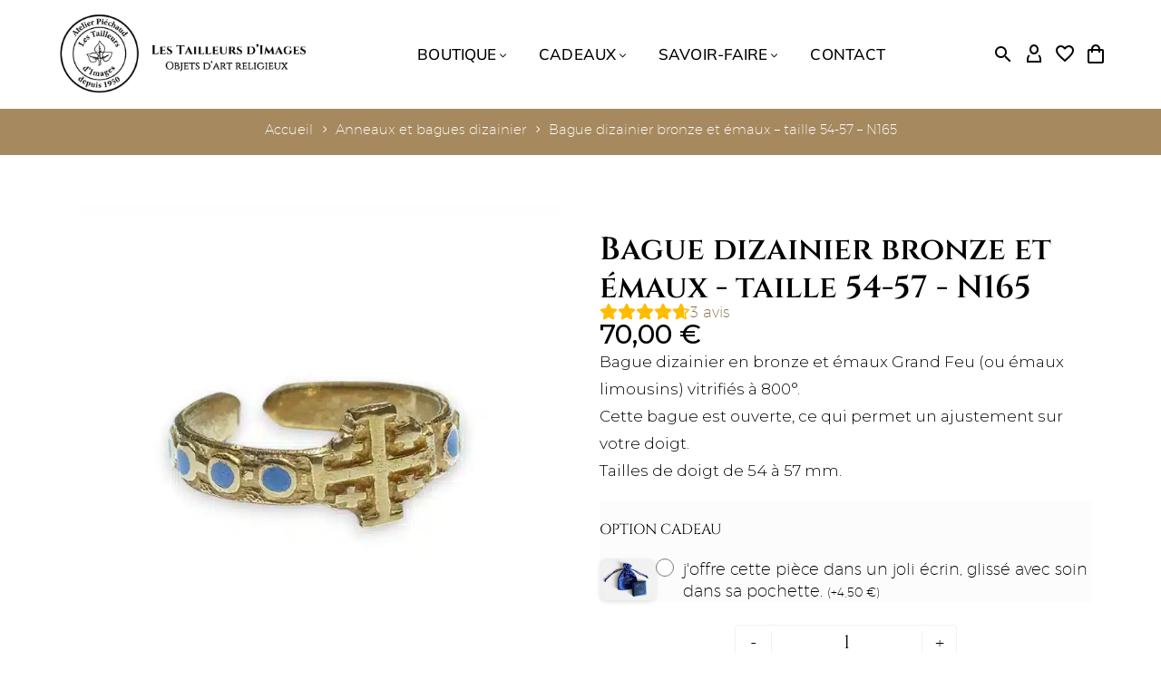

--- FILE ---
content_type: text/html; charset=UTF-8
request_url: https://tailleurs-images.com/produit/n165-bague-dizainier-bronze-emaux/
body_size: 87290
content:
<!DOCTYPE html>
<!--[if IE 7]>
<html class="ie ie7" lang="fr-FR" prefix="og: https://ogp.me/ns#" xmlns:og="https://ogp.me/ns#" xmlns:fb="https://ogp.me/ns/fb#">
<![endif]-->
<!--[if IE 8]>
<html class="ie ie8" lang="fr-FR" prefix="og: https://ogp.me/ns#" xmlns:og="https://ogp.me/ns#" xmlns:fb="https://ogp.me/ns/fb#">
<![endif]-->
<!--[if !(IE 7) | !(IE 8) ]><!-->
<html lang="fr-FR" prefix="og: https://ogp.me/ns#" xmlns:og="https://ogp.me/ns#" xmlns:fb="https://ogp.me/ns/fb#">
<!--<![endif]-->
<head>
	<meta charset="UTF-8">
	<meta name="viewport" content="width=device-width, initial-scale=1.0" />
	<link rel="profile" href="https://gmpg.org/xfn/11">
	<link rel="pingback" href="https://tailleurs-images.com/xmlrpc.php">
					<script>document.documentElement.className = document.documentElement.className + ' yes-js js_active js'</script>
			<script id="cookieyes" type="text/javascript" src="https://cdn-cookieyes.com/client_data/f4e00140bd5b881e44ef0104/script.js" data-rocket-defer defer></script>
<!-- Optimisation des moteurs de recherche par Rank Math - https://rankmath.com/ -->
<title>Bague dizainier en bronze et émaux - croix de Jérusalem scoute</title>
<meta name="description" content="Bague dizainier en bronze &amp; émaux avec la croix des scouts (de Jérusalem) au centre - bague ouverte (taille de 54 à 57) - Existe aussi en argent."/>
<meta name="robots" content="follow, index, max-snippet:-1, max-video-preview:-1, max-image-preview:large"/>
<link rel="canonical" href="https://tailleurs-images.com/produit/n165-bague-dizainier-bronze-emaux/" />
<meta property="og:locale" content="fr_FR" />
<meta property="og:type" content="product" />
<meta property="og:title" content="Bague dizainier en bronze et émaux - croix de Jérusalem scoute" />
<meta property="og:description" content="Bague dizainier en bronze &amp; émaux avec la croix des scouts (de Jérusalem) au centre - bague ouverte (taille de 54 à 57) - Existe aussi en argent." />
<meta property="og:url" content="https://tailleurs-images.com/produit/n165-bague-dizainier-bronze-emaux/" />
<meta property="og:site_name" content="Les Tailleurs d&#039;Images" />
<meta property="og:updated_time" content="2025-11-26T17:37:20+01:00" />
<meta property="og:image" content="https://tailleurs-images.com/wp-content/uploads/2015/11/bague-dizainier-croix-jerusalem-n165.webp" />
<meta property="og:image:secure_url" content="https://tailleurs-images.com/wp-content/uploads/2015/11/bague-dizainier-croix-jerusalem-n165.webp" />
<meta property="og:image:width" content="700" />
<meta property="og:image:height" content="700" />
<meta property="og:image:alt" content="Bague dizainier avec Croix de Jérusalem en bronze et émaux" />
<meta property="og:image:type" content="image/webp" />
<meta property="product:price:amount" content="70" />
<meta property="product:price:currency" content="EUR" />
<meta property="product:availability" content="instock" />
<meta name="twitter:card" content="summary_large_image" />
<meta name="twitter:title" content="Bague dizainier en bronze et émaux - croix de Jérusalem scoute" />
<meta name="twitter:description" content="Bague dizainier en bronze &amp; émaux avec la croix des scouts (de Jérusalem) au centre - bague ouverte (taille de 54 à 57) - Existe aussi en argent." />
<meta name="twitter:image" content="https://tailleurs-images.com/wp-content/uploads/2015/11/bague-dizainier-croix-jerusalem-n165.webp" />
<script type="application/ld+json" class="rank-math-schema">{"@context":"https://schema.org","@graph":[{"@type":"Place","@id":"https://tailleurs-images.com/#place","address":{"@type":"PostalAddress","streetAddress":"place des halles","addressLocality":"Villefagnan","addressRegion":"charente","postalCode":"16240"}},{"@type":"Organization","@id":"https://tailleurs-images.com/#organization","name":"Les Tailleurs d Images","url":"https://tailleurs-images.com","sameAs":["https://www.facebook.com/LesTailleursdImages/","https://www.pinterest.fr/tailleurs_images/"],"address":{"@type":"PostalAddress","streetAddress":"place des halles","addressLocality":"Villefagnan","addressRegion":"charente","postalCode":"16240"},"logo":{"@type":"ImageObject","@id":"https://tailleurs-images.com/#logo","url":"https://tailleurs-images.com/wp-content/uploads/2022/06/LOGO-LG-NEGRO-2-500.png","contentUrl":"https://tailleurs-images.com/wp-content/uploads/2022/06/LOGO-LG-NEGRO-2-500.png","caption":"Les Tailleurs d'Images","inLanguage":"fr-FR","width":"700","height":"682"},"location":{"@id":"https://tailleurs-images.com/#place"}},{"@type":"WebSite","@id":"https://tailleurs-images.com/#website","url":"https://tailleurs-images.com","name":"Les Tailleurs d'Images","alternateName":"Les Tailleurs d Images","publisher":{"@id":"https://tailleurs-images.com/#organization"},"inLanguage":"fr-FR"},{"@type":"ImageObject","@id":"https://tailleurs-images.com/wp-content/uploads/2015/11/bague-dizainier-croix-jerusalem-n165.webp","url":"https://tailleurs-images.com/wp-content/uploads/2015/11/bague-dizainier-croix-jerusalem-n165.webp","width":"700","height":"700","caption":"Bague dizainier avec Croix de J\u00e9rusalem en bronze et e\u0301maux","inLanguage":"fr-FR"},{"@type":"BreadcrumbList","@id":"https://tailleurs-images.com/produit/n165-bague-dizainier-bronze-emaux/#breadcrumb","itemListElement":[{"@type":"ListItem","position":"1","item":{"@id":"https://tailleurs-images.com","name":"Accueil"}},{"@type":"ListItem","position":"2","item":{"@id":"https://tailleurs-images.com/produit/n165-bague-dizainier-bronze-emaux/","name":"Bague dizainier bronze et \u00e9maux &#8211; taille 54-57 &#8211; N165"}}]},{"@type":"ItemPage","@id":"https://tailleurs-images.com/produit/n165-bague-dizainier-bronze-emaux/#webpage","url":"https://tailleurs-images.com/produit/n165-bague-dizainier-bronze-emaux/","name":"Bague dizainier en bronze et \u00e9maux - croix de J\u00e9rusalem scoute","datePublished":"2015-11-05T12:06:07+01:00","dateModified":"2025-11-26T17:37:20+01:00","isPartOf":{"@id":"https://tailleurs-images.com/#website"},"primaryImageOfPage":{"@id":"https://tailleurs-images.com/wp-content/uploads/2015/11/bague-dizainier-croix-jerusalem-n165.webp"},"inLanguage":"fr-FR","breadcrumb":{"@id":"https://tailleurs-images.com/produit/n165-bague-dizainier-bronze-emaux/#breadcrumb"}},{"@type":"Product","name":"Bague dizainier en bronze et \u00e9maux - croix de J\u00e9rusalem scoute","description":"Bague dizainier en bronze &amp; \u00e9maux avec la croix des scouts (de J\u00e9rusalem) au centre - bague ouverte (taille de 54 \u00e0 57) - Existe aussi en argent.","sku":"N165","category":"Anneaux et bagues dizainier","mainEntityOfPage":{"@id":"https://tailleurs-images.com/produit/n165-bague-dizainier-bronze-emaux/#webpage"},"image":[{"@type":"ImageObject","url":"https://tailleurs-images.com/wp-content/uploads/2015/11/bague-dizainier-croix-jerusalem-n165.webp","height":"700","width":"700"}],"aggregateRating":{"@type":"AggregateRating","ratingValue":"4.67","bestRating":"5","ratingCount":"3","reviewCount":"3"},"review":[{"@type":"Review","@id":"https://tailleurs-images.com/produit/n165-bague-dizainier-bronze-emaux/#li-comment-61876","description":"Excellente pr\u00e9sentation","datePublished":"2025-10-11 16:31:23","reviewRating":{"@type":"Rating","ratingValue":"5","bestRating":"5","worstRating":"1"},"author":{"@type":"Person","name":"R\u00e9my"}},{"@type":"Review","@id":"https://tailleurs-images.com/produit/n165-bague-dizainier-bronze-emaux/#li-comment-61108","description":"J'avais un peu peur pour la taille, mais elle me va parfaitement ; tr\u00e8s belle et discr\u00e8te , on l'oublie au doigt.\nJ'esp\u00e8re juste qu' elle va \"tenir\" \u00e0 l'usure pour que je puisse la porter longtemps !","datePublished":"2025-07-23 08:47:38","reviewRating":{"@type":"Rating","ratingValue":"5","bestRating":"5","worstRating":"1"},"author":{"@type":"Person","name":"Anonyme"}},{"@type":"Review","@id":"https://tailleurs-images.com/produit/n165-bague-dizainier-bronze-emaux/#li-comment-59417","description":"Jolie bague qui s\u2019adapte facilement\u2026 il manque un petit point bleu\u2026 sinon 5/5","datePublished":"2025-04-25 15:08:57","reviewRating":{"@type":"Rating","ratingValue":"4","bestRating":"5","worstRating":"1"},"author":{"@type":"Person","name":"Anonyme"}}],"offers":[{"@type":"Offer","price":"70.00","priceCurrency":"EUR","priceValidUntil":"2027-12-31","availability":"http://schema.org/InStock","itemCondition":"NewCondition","url":"https://tailleurs-images.com/produit/n165-bague-dizainier-bronze-emaux/","seller":{"@type":"Organization","@id":"https://tailleurs-images.com/","name":"Les Tailleurs d'Images","url":"https://tailleurs-images.com","logo":"https://tailleurs-images.com/wp-content/uploads/2022/06/LOGO-LG-NEGRO-2-500.png"},"priceSpecification":{"price":"70","priceCurrency":"EUR","valueAddedTaxIncluded":"true"},"hasMerchantReturnPolicy":{"@type":"MerchantReturnPolicy","applicableCountry":"FR","returnPolicyCategory":"https://schema.org/MerchantReturnFiniteReturnWindow","merchantReturnDays":"14","returnMethod":"https://schema.org/ReturnByMail","returnFees":"https://schema.org/ReturnFeesCustomerResponsibility"}}],"additionalProperty":[{"@type":"PropertyValue","name":"pa_composition","value":"Bronze \u00e9maill\u00e9"}],"shippingDetails":[{"@type":"OfferShippingDetails","shippingRate":{"@type":"MonetaryAmount","value":"4","currency":"EUR"},"shippingDestination":{"@type":"DefinedRegion","addressCountry":"FR"},"deliveryTime":{"@type":"ShippingDeliveryTime","handlingTime":{"@type":"QuantitativeValue","minValue":"1","maxValue":"2","unitCode":"d"},"transitTime":{"@type":"QuantitativeValue","minValue":"2","maxValue":"4","unitCode":"d"}}},{"@type":"OfferShippingDetails","shippingRate":{"@type":"MonetaryAmount","value":"14","currency":"EUR"},"shippingDestination":{"@type":"DefinedRegion","addressCountry":["BE","DE","IT","ES","NL","LU","PT","AT","IE","FI","SE","DK","GR","PL","CZ","SK","HU","SI","HR","RO","BG","LT","LV","EE"]},"deliveryTime":{"@type":"ShippingDeliveryTime","handlingTime":{"@type":"QuantitativeValue","minValue":"1","maxValue":"2","unitCode":"d"},"transitTime":{"@type":"QuantitativeValue","minValue":"3","maxValue":"7","unitCode":"d"}}}],"@id":"https://tailleurs-images.com/produit/n165-bague-dizainier-bronze-emaux/#richSnippet"}]}</script>
<!-- /Extension Rank Math WordPress SEO -->

<link rel='dns-prefetch' href='//www.googletagmanager.com' />
<link rel='dns-prefetch' href='//capi-automation.s3.us-east-2.amazonaws.com' />
<link rel='dns-prefetch' href='//fonts.googleapis.com' />
<link rel="alternate" type="application/rss+xml" title="Les Tailleurs d&#039;Images &raquo; Flux" href="https://tailleurs-images.com/feed/" />
<link rel="alternate" type="application/rss+xml" title="Les Tailleurs d&#039;Images &raquo; Flux des commentaires" href="https://tailleurs-images.com/comments/feed/" />
<link rel="alternate" type="application/rss+xml" title="Les Tailleurs d&#039;Images &raquo; Bague dizainier bronze et émaux &#8211; taille 54-57 &#8211; N165 Flux des commentaires" href="https://tailleurs-images.com/produit/n165-bague-dizainier-bronze-emaux/feed/" />
<link rel="alternate" title="oEmbed (JSON)" type="application/json+oembed" href="https://tailleurs-images.com/wp-json/oembed/1.0/embed?url=https%3A%2F%2Ftailleurs-images.com%2Fproduit%2Fn165-bague-dizainier-bronze-emaux%2F" />
<link rel="alternate" title="oEmbed (XML)" type="text/xml+oembed" href="https://tailleurs-images.com/wp-json/oembed/1.0/embed?url=https%3A%2F%2Ftailleurs-images.com%2Fproduit%2Fn165-bague-dizainier-bronze-emaux%2F&#038;format=xml" />
<style id='wp-img-auto-sizes-contain-inline-css' type='text/css'>
img:is([sizes=auto i],[sizes^="auto," i]){contain-intrinsic-size:3000px 1500px}
/*# sourceURL=wp-img-auto-sizes-contain-inline-css */
</style>
<link data-minify="1" rel='stylesheet' id='thegem-preloader-css' href='https://tailleurs-images.com/wp-content/cache/min/1/wp-content/themes/thegem-elementor/css/thegem-preloader.css?ver=1769416601' type='text/css' media='all' />
<style id='thegem-preloader-inline-css' type='text/css'>

		body:not(.compose-mode) .gem-icon-style-gradient span,
		body:not(.compose-mode) .gem-icon .gem-icon-half-1,
		body:not(.compose-mode) .gem-icon .gem-icon-half-2 {
			opacity: 0 !important;
			}
/*# sourceURL=thegem-preloader-inline-css */
</style>
<link data-minify="1" rel='stylesheet' id='thegem-reset-css' href='https://tailleurs-images.com/wp-content/cache/min/1/wp-content/themes/thegem-elementor/css/thegem-reset.css?ver=1769416601' type='text/css' media='all' />
<link data-minify="1" rel='stylesheet' id='thegem-grid-css' href='https://tailleurs-images.com/wp-content/cache/min/1/wp-content/themes/thegem-elementor/css/thegem-grid.css?ver=1769416601' type='text/css' media='all' />
<link data-minify="1" rel='stylesheet' id='thegem-custom-header-css' href='https://tailleurs-images.com/wp-content/cache/min/1/wp-content/themes/thegem-elementor/css/thegem-custom-header.css?ver=1769416601' type='text/css' media='all' />
<link data-minify="1" rel='stylesheet' id='thegem-style-css' href='https://tailleurs-images.com/wp-content/cache/min/1/wp-content/themes/thegem-elementor/style.css?ver=1769416602' type='text/css' media='all' />
<link rel='stylesheet' id='thegem-child-style-css' href='https://tailleurs-images.com/wp-content/themes/thegem-elementor-child/style.css?ver=5.11.1' type='text/css' media='all' />
<link data-minify="1" rel='stylesheet' id='thegem-widgets-css' href='https://tailleurs-images.com/wp-content/cache/min/1/wp-content/themes/thegem-elementor/css/thegem-widgets.css?ver=1769416602' type='text/css' media='all' />
<link data-minify="1" rel='stylesheet' id='thegem-new-css-css' href='https://tailleurs-images.com/wp-content/cache/min/1/wp-content/themes/thegem-elementor/css/thegem-new-css.css?ver=1769416602' type='text/css' media='all' />
<link data-minify="1" rel='stylesheet' id='perevazka-css-css-css' href='https://tailleurs-images.com/wp-content/cache/min/1/wp-content/themes/thegem-elementor/css/thegem-perevazka-css.css?ver=1769416602' type='text/css' media='all' />
<link rel='stylesheet' id='thegem-google-fonts-css' href='//fonts.googleapis.com/css?family=Cinzel%3A400%2C500%2C600%2C700%2C800%2C900%7CMontserrat%3A100%2C200%2C300%2C400%2C500%2C600%2C700%2C800%2C900%2C100italic%2C200italic%2C300italic%2C400italic%2C500italic%2C600italic%2C700italic%2C800italic%2C900italic%7CMohave%3A300%2C400%2C500%2C600%2C700%2C300italic%2C400italic%2C500italic%2C600italic%2C700italic%7CPlayfair+Display%3A400%2C500%2C600%2C700%2C800%2C900%2C400italic%2C500italic%2C600italic%2C700italic%2C800italic%2C900italic%7CSource+Sans+Pro%3A200%2C200italic%2C300%2C300italic%2C400%2C400italic%2C600%2C600italic%2C700%2C700italic%2C900%2C900italic&#038;subset=latin%2Clatin-ext%2Ccyrillic%2Ccyrillic-ext%2Cvietnamese%2Cgreek%2Cgreek-ext&#038;ver=6.9' type='text/css' media='all' />
<link data-minify="1" rel='stylesheet' id='thegem-custom-css' href='https://tailleurs-images.com/wp-content/cache/min/1/wp-content/uploads/thegem/css/custom-K2o09k1o.css?ver=1769416603' type='text/css' media='all' />
<style id='thegem-custom-inline-css' type='text/css'>
body .breadcrumbs,body .breadcrumbs a,body .bc-devider:before {color: #FFFFFFFF;}body .breadcrumbs .current {	color: #E7FF89FF;	border-bottom: 3px solid #E7FF89FF;}body .breadcrumbs a:hover {	color: #E7FF89FF;}body .page-title-block .breadcrumbs-container{	text-align: center;}.page-breadcrumbs{	position: relative;	display: flex;	width: 100%;	align-items: center;	min-height: 70px;	z-index: 5;}.fullwidth-content > .page-breadcrumbs {	padding-left: 21px;	padding-right: 21px;}.page-breadcrumbs.page-breadcrumbs--left{	justify-content: flex-start;	text-align: left;}.page-breadcrumbs.page-breadcrumbs--center{	justify-content: center;	text-align: center;}.page-breadcrumbs.page-breadcrumbs--right{	justify-content: flex-end;	text-align: right;}.page-breadcrumbs ul{	display: flex;	flex-wrap: wrap;	padding: 0;	margin: 0;	list-style-type: none;}.page-breadcrumbs ul li{	position: relative;}.page-breadcrumbs ul li:not(:last-child){	padding-right: 20px;	margin-right: 5px;}.page-breadcrumbs ul li:not(:last-child):after{	font-family: 'thegem-icons';	content: '\e601';	position: absolute;	right: 0;	top: 50%;	transform: translateY(-50%);	line-height: 1;}.page-breadcrumbs ul li a,.page-breadcrumbs ul li:not(:last-child):after{	color: #ABABABFF;}.page-breadcrumbs ul li{	color: #000000FF;}.page-breadcrumbs ul li a:hover{	color: #000000FF;}.block-content {padding-top: 0px;}.gem-slideshow,.slideshow-preloader {}.block-content:last-of-type {padding-bottom: 0px;}#top-area {	display: block;}.header-sticky-template.header-sticked .header-background:before {	opacity: 0.8;}:root {	--header-builder-light-color: #FFFFFF;}@media (max-width: 991px) {#page-title {}.page-title-inner, body .breadcrumbs{padding-left: 0px;padding-right: 0px;}.page-title-excerpt {margin-top: 18px;}#page-title .page-title-title {margin-top: 0px;}.block-content {padding-top: 0px;}.block-content:last-of-type {}#top-area {	display: block;}}@media (max-width: 767px) {#page-title {}.page-title-inner,body .breadcrumbs{padding-left: 0px;padding-right: 0px;}.page-title-excerpt {margin-top: 18px;}#page-title .page-title-title {margin-top: 0px;}.block-content {padding-top: 0px;}.block-content:last-of-type {}#top-area {	display: none;}}
/*# sourceURL=thegem-custom-inline-css */
</style>
<link rel='stylesheet' id='elementor-frontend-legacy-css' href='https://tailleurs-images.com/wp-content/plugins/thegem-elements-elementor/inc/elementor/assets/css/frontend-legacy.min.css?ver=3.34.1' type='text/css' media='all' />
<link rel='stylesheet' id='elementor-frontend-css' href='https://tailleurs-images.com/wp-content/plugins/elementor/assets/css/frontend.min.css?ver=3.34.1' type='text/css' media='all' />
<link rel='stylesheet' id='widget-image-css' href='https://tailleurs-images.com/wp-content/plugins/elementor/assets/css/widget-image.min.css?ver=3.34.1' type='text/css' media='all' />
<link data-minify="1" rel='stylesheet' id='thegem-te-menu-css' href='https://tailleurs-images.com/wp-content/cache/min/1/wp-content/plugins/thegem-elements-elementor/inc/templates/elements/menu/css/menu.css?ver=1769416603' type='text/css' media='all' />
<link data-minify="1" rel='stylesheet' id='thegem-te-menu-default-css' href='https://tailleurs-images.com/wp-content/cache/min/1/wp-content/plugins/thegem-elements-elementor/inc/templates/elements/menu/css/menu-default.css?ver=1769416603' type='text/css' media='all' />
<link data-minify="1" rel='stylesheet' id='thegem-te-menu-mobile-sliding-css' href='https://tailleurs-images.com/wp-content/cache/min/1/wp-content/plugins/thegem-elements-elementor/inc/templates/elements/menu/css/menu-mobile-sliding.css?ver=1769416603' type='text/css' media='all' />
<link data-minify="1" rel='stylesheet' id='thegem-te-search-css' href='https://tailleurs-images.com/wp-content/cache/min/1/wp-content/plugins/thegem-elements-elementor/inc/templates/elements/search/css/search.css?ver=1769416603' type='text/css' media='all' />
<link data-minify="1" rel='stylesheet' id='thegem-te-account-css' href='https://tailleurs-images.com/wp-content/cache/min/1/wp-content/plugins/thegem-elements-elementor/inc/templates/elements/account/css/account.css?ver=1769416603' type='text/css' media='all' />
<link data-minify="1" rel='stylesheet' id='thegem-te-wishlist-css' href='https://tailleurs-images.com/wp-content/cache/min/1/wp-content/plugins/thegem-elements-elementor/inc/templates/elements/wishlist/css/wishlist.css?ver=1769416603' type='text/css' media='all' />
<link data-minify="1" rel='stylesheet' id='thegem-te-cart-css' href='https://tailleurs-images.com/wp-content/cache/min/1/wp-content/plugins/thegem-elements-elementor/inc/templates/elements/cart/css/cart.css?ver=1769416603' type='text/css' media='all' />
<link rel='stylesheet' id='widget-nav-menu-css' href='https://tailleurs-images.com/wp-content/plugins/elementor-pro/assets/css/widget-nav-menu.min.css?ver=3.34.0' type='text/css' media='all' />
<link rel='stylesheet' id='elementor-post-26432-css' href='https://tailleurs-images.com/wp-content/uploads/elementor/css/post-26432.css?ver=1769416605' type='text/css' media='all' />
<link rel='stylesheet' id='jquery-fancybox-css' href='https://tailleurs-images.com/wp-content/themes/thegem-elementor/js/fancyBox/jquery.fancybox.min.css?ver=5.11.1' type='text/css' media='all' />
<link data-minify="1" rel='stylesheet' id='thegem-styled-textbox-css' href='https://tailleurs-images.com/wp-content/cache/min/1/wp-content/plugins/thegem-elements-elementor/inc/elementor/widgets/textbox/assets/css/thegem-styled-textbox.css?ver=1769416606' type='text/css' media='all' />
<link rel='stylesheet' id='widget-heading-css' href='https://tailleurs-images.com/wp-content/plugins/elementor/assets/css/widget-heading.min.css?ver=3.34.1' type='text/css' media='all' />
<link rel='stylesheet' id='widget-icon-list-css' href='https://tailleurs-images.com/wp-content/plugins/elementor/assets/css/widget-icon-list.min.css?ver=3.34.1' type='text/css' media='all' />
<link rel='stylesheet' id='widget-social-icons-css' href='https://tailleurs-images.com/wp-content/plugins/elementor/assets/css/widget-social-icons.min.css?ver=3.34.1' type='text/css' media='all' />
<link rel='stylesheet' id='e-apple-webkit-css' href='https://tailleurs-images.com/wp-content/plugins/elementor/assets/css/conditionals/apple-webkit.min.css?ver=3.34.1' type='text/css' media='all' />
<link rel='stylesheet' id='widget-form-css' href='https://tailleurs-images.com/wp-content/plugins/elementor-pro/assets/css/widget-form.min.css?ver=3.34.0' type='text/css' media='all' />
<link rel='stylesheet' id='widget-nested-accordion-css' href='https://tailleurs-images.com/wp-content/plugins/elementor/assets/css/widget-nested-accordion.min.css?ver=3.34.1' type='text/css' media='all' />
<link rel='stylesheet' id='elementor-post-26759-css' href='https://tailleurs-images.com/wp-content/uploads/elementor/css/post-26759.css?ver=1769416605' type='text/css' media='all' />
<style id='wp-emoji-styles-inline-css' type='text/css'>

	img.wp-smiley, img.emoji {
		display: inline !important;
		border: none !important;
		box-shadow: none !important;
		height: 1em !important;
		width: 1em !important;
		margin: 0 0.07em !important;
		vertical-align: -0.1em !important;
		background: none !important;
		padding: 0 !important;
	}
/*# sourceURL=wp-emoji-styles-inline-css */
</style>
<style id='classic-theme-styles-inline-css' type='text/css'>
/*! This file is auto-generated */
.wp-block-button__link{color:#fff;background-color:#32373c;border-radius:9999px;box-shadow:none;text-decoration:none;padding:calc(.667em + 2px) calc(1.333em + 2px);font-size:1.125em}.wp-block-file__button{background:#32373c;color:#fff;text-decoration:none}
/*# sourceURL=/wp-includes/css/classic-themes.min.css */
</style>
<link data-minify="1" rel='stylesheet' id='cr-frontend-css-css' href='https://tailleurs-images.com/wp-content/cache/min/1/wp-content/plugins/customer-reviews-woocommerce/css/frontend.css?ver=1769416603' type='text/css' media='all' />
<link data-minify="1" rel='stylesheet' id='cr-badges-css-css' href='https://tailleurs-images.com/wp-content/cache/min/1/wp-content/plugins/customer-reviews-woocommerce/css/badges.css?ver=1769416603' type='text/css' media='all' />
<style id='global-styles-inline-css' type='text/css'>
:root{--wp--preset--aspect-ratio--square: 1;--wp--preset--aspect-ratio--4-3: 4/3;--wp--preset--aspect-ratio--3-4: 3/4;--wp--preset--aspect-ratio--3-2: 3/2;--wp--preset--aspect-ratio--2-3: 2/3;--wp--preset--aspect-ratio--16-9: 16/9;--wp--preset--aspect-ratio--9-16: 9/16;--wp--preset--color--black: #000000;--wp--preset--color--cyan-bluish-gray: #abb8c3;--wp--preset--color--white: #ffffff;--wp--preset--color--pale-pink: #f78da7;--wp--preset--color--vivid-red: #cf2e2e;--wp--preset--color--luminous-vivid-orange: #ff6900;--wp--preset--color--luminous-vivid-amber: #fcb900;--wp--preset--color--light-green-cyan: #7bdcb5;--wp--preset--color--vivid-green-cyan: #00d084;--wp--preset--color--pale-cyan-blue: #8ed1fc;--wp--preset--color--vivid-cyan-blue: #0693e3;--wp--preset--color--vivid-purple: #9b51e0;--wp--preset--gradient--vivid-cyan-blue-to-vivid-purple: linear-gradient(135deg,rgb(6,147,227) 0%,rgb(155,81,224) 100%);--wp--preset--gradient--light-green-cyan-to-vivid-green-cyan: linear-gradient(135deg,rgb(122,220,180) 0%,rgb(0,208,130) 100%);--wp--preset--gradient--luminous-vivid-amber-to-luminous-vivid-orange: linear-gradient(135deg,rgb(252,185,0) 0%,rgb(255,105,0) 100%);--wp--preset--gradient--luminous-vivid-orange-to-vivid-red: linear-gradient(135deg,rgb(255,105,0) 0%,rgb(207,46,46) 100%);--wp--preset--gradient--very-light-gray-to-cyan-bluish-gray: linear-gradient(135deg,rgb(238,238,238) 0%,rgb(169,184,195) 100%);--wp--preset--gradient--cool-to-warm-spectrum: linear-gradient(135deg,rgb(74,234,220) 0%,rgb(151,120,209) 20%,rgb(207,42,186) 40%,rgb(238,44,130) 60%,rgb(251,105,98) 80%,rgb(254,248,76) 100%);--wp--preset--gradient--blush-light-purple: linear-gradient(135deg,rgb(255,206,236) 0%,rgb(152,150,240) 100%);--wp--preset--gradient--blush-bordeaux: linear-gradient(135deg,rgb(254,205,165) 0%,rgb(254,45,45) 50%,rgb(107,0,62) 100%);--wp--preset--gradient--luminous-dusk: linear-gradient(135deg,rgb(255,203,112) 0%,rgb(199,81,192) 50%,rgb(65,88,208) 100%);--wp--preset--gradient--pale-ocean: linear-gradient(135deg,rgb(255,245,203) 0%,rgb(182,227,212) 50%,rgb(51,167,181) 100%);--wp--preset--gradient--electric-grass: linear-gradient(135deg,rgb(202,248,128) 0%,rgb(113,206,126) 100%);--wp--preset--gradient--midnight: linear-gradient(135deg,rgb(2,3,129) 0%,rgb(40,116,252) 100%);--wp--preset--font-size--small: 13px;--wp--preset--font-size--medium: 20px;--wp--preset--font-size--large: 36px;--wp--preset--font-size--x-large: 42px;--wp--preset--spacing--20: 0.44rem;--wp--preset--spacing--30: 0.67rem;--wp--preset--spacing--40: 1rem;--wp--preset--spacing--50: 1.5rem;--wp--preset--spacing--60: 2.25rem;--wp--preset--spacing--70: 3.38rem;--wp--preset--spacing--80: 5.06rem;--wp--preset--shadow--natural: 6px 6px 9px rgba(0, 0, 0, 0.2);--wp--preset--shadow--deep: 12px 12px 50px rgba(0, 0, 0, 0.4);--wp--preset--shadow--sharp: 6px 6px 0px rgba(0, 0, 0, 0.2);--wp--preset--shadow--outlined: 6px 6px 0px -3px rgb(255, 255, 255), 6px 6px rgb(0, 0, 0);--wp--preset--shadow--crisp: 6px 6px 0px rgb(0, 0, 0);}:where(.is-layout-flex){gap: 0.5em;}:where(.is-layout-grid){gap: 0.5em;}body .is-layout-flex{display: flex;}.is-layout-flex{flex-wrap: wrap;align-items: center;}.is-layout-flex > :is(*, div){margin: 0;}body .is-layout-grid{display: grid;}.is-layout-grid > :is(*, div){margin: 0;}:where(.wp-block-columns.is-layout-flex){gap: 2em;}:where(.wp-block-columns.is-layout-grid){gap: 2em;}:where(.wp-block-post-template.is-layout-flex){gap: 1.25em;}:where(.wp-block-post-template.is-layout-grid){gap: 1.25em;}.has-black-color{color: var(--wp--preset--color--black) !important;}.has-cyan-bluish-gray-color{color: var(--wp--preset--color--cyan-bluish-gray) !important;}.has-white-color{color: var(--wp--preset--color--white) !important;}.has-pale-pink-color{color: var(--wp--preset--color--pale-pink) !important;}.has-vivid-red-color{color: var(--wp--preset--color--vivid-red) !important;}.has-luminous-vivid-orange-color{color: var(--wp--preset--color--luminous-vivid-orange) !important;}.has-luminous-vivid-amber-color{color: var(--wp--preset--color--luminous-vivid-amber) !important;}.has-light-green-cyan-color{color: var(--wp--preset--color--light-green-cyan) !important;}.has-vivid-green-cyan-color{color: var(--wp--preset--color--vivid-green-cyan) !important;}.has-pale-cyan-blue-color{color: var(--wp--preset--color--pale-cyan-blue) !important;}.has-vivid-cyan-blue-color{color: var(--wp--preset--color--vivid-cyan-blue) !important;}.has-vivid-purple-color{color: var(--wp--preset--color--vivid-purple) !important;}.has-black-background-color{background-color: var(--wp--preset--color--black) !important;}.has-cyan-bluish-gray-background-color{background-color: var(--wp--preset--color--cyan-bluish-gray) !important;}.has-white-background-color{background-color: var(--wp--preset--color--white) !important;}.has-pale-pink-background-color{background-color: var(--wp--preset--color--pale-pink) !important;}.has-vivid-red-background-color{background-color: var(--wp--preset--color--vivid-red) !important;}.has-luminous-vivid-orange-background-color{background-color: var(--wp--preset--color--luminous-vivid-orange) !important;}.has-luminous-vivid-amber-background-color{background-color: var(--wp--preset--color--luminous-vivid-amber) !important;}.has-light-green-cyan-background-color{background-color: var(--wp--preset--color--light-green-cyan) !important;}.has-vivid-green-cyan-background-color{background-color: var(--wp--preset--color--vivid-green-cyan) !important;}.has-pale-cyan-blue-background-color{background-color: var(--wp--preset--color--pale-cyan-blue) !important;}.has-vivid-cyan-blue-background-color{background-color: var(--wp--preset--color--vivid-cyan-blue) !important;}.has-vivid-purple-background-color{background-color: var(--wp--preset--color--vivid-purple) !important;}.has-black-border-color{border-color: var(--wp--preset--color--black) !important;}.has-cyan-bluish-gray-border-color{border-color: var(--wp--preset--color--cyan-bluish-gray) !important;}.has-white-border-color{border-color: var(--wp--preset--color--white) !important;}.has-pale-pink-border-color{border-color: var(--wp--preset--color--pale-pink) !important;}.has-vivid-red-border-color{border-color: var(--wp--preset--color--vivid-red) !important;}.has-luminous-vivid-orange-border-color{border-color: var(--wp--preset--color--luminous-vivid-orange) !important;}.has-luminous-vivid-amber-border-color{border-color: var(--wp--preset--color--luminous-vivid-amber) !important;}.has-light-green-cyan-border-color{border-color: var(--wp--preset--color--light-green-cyan) !important;}.has-vivid-green-cyan-border-color{border-color: var(--wp--preset--color--vivid-green-cyan) !important;}.has-pale-cyan-blue-border-color{border-color: var(--wp--preset--color--pale-cyan-blue) !important;}.has-vivid-cyan-blue-border-color{border-color: var(--wp--preset--color--vivid-cyan-blue) !important;}.has-vivid-purple-border-color{border-color: var(--wp--preset--color--vivid-purple) !important;}.has-vivid-cyan-blue-to-vivid-purple-gradient-background{background: var(--wp--preset--gradient--vivid-cyan-blue-to-vivid-purple) !important;}.has-light-green-cyan-to-vivid-green-cyan-gradient-background{background: var(--wp--preset--gradient--light-green-cyan-to-vivid-green-cyan) !important;}.has-luminous-vivid-amber-to-luminous-vivid-orange-gradient-background{background: var(--wp--preset--gradient--luminous-vivid-amber-to-luminous-vivid-orange) !important;}.has-luminous-vivid-orange-to-vivid-red-gradient-background{background: var(--wp--preset--gradient--luminous-vivid-orange-to-vivid-red) !important;}.has-very-light-gray-to-cyan-bluish-gray-gradient-background{background: var(--wp--preset--gradient--very-light-gray-to-cyan-bluish-gray) !important;}.has-cool-to-warm-spectrum-gradient-background{background: var(--wp--preset--gradient--cool-to-warm-spectrum) !important;}.has-blush-light-purple-gradient-background{background: var(--wp--preset--gradient--blush-light-purple) !important;}.has-blush-bordeaux-gradient-background{background: var(--wp--preset--gradient--blush-bordeaux) !important;}.has-luminous-dusk-gradient-background{background: var(--wp--preset--gradient--luminous-dusk) !important;}.has-pale-ocean-gradient-background{background: var(--wp--preset--gradient--pale-ocean) !important;}.has-electric-grass-gradient-background{background: var(--wp--preset--gradient--electric-grass) !important;}.has-midnight-gradient-background{background: var(--wp--preset--gradient--midnight) !important;}.has-small-font-size{font-size: var(--wp--preset--font-size--small) !important;}.has-medium-font-size{font-size: var(--wp--preset--font-size--medium) !important;}.has-large-font-size{font-size: var(--wp--preset--font-size--large) !important;}.has-x-large-font-size{font-size: var(--wp--preset--font-size--x-large) !important;}
:where(.wp-block-post-template.is-layout-flex){gap: 1.25em;}:where(.wp-block-post-template.is-layout-grid){gap: 1.25em;}
:where(.wp-block-term-template.is-layout-flex){gap: 1.25em;}:where(.wp-block-term-template.is-layout-grid){gap: 1.25em;}
:where(.wp-block-columns.is-layout-flex){gap: 2em;}:where(.wp-block-columns.is-layout-grid){gap: 2em;}
:root :where(.wp-block-pullquote){font-size: 1.5em;line-height: 1.6;}
/*# sourceURL=global-styles-inline-css */
</style>
<link rel='stylesheet' id='wapf-frontend-css-css' href='https://tailleurs-images.com/wp-content/plugins/advanced-product-fields-for-woocommerce/assets/css/frontend.min.css?ver=1.6.18' type='text/css' media='all' />
<style id='woocommerce-inline-inline-css' type='text/css'>
.woocommerce form .form-row .required { visibility: visible; }
/*# sourceURL=woocommerce-inline-inline-css */
</style>
<link data-minify="1" rel='stylesheet' id='yith-wcwl-user-main-css' href='https://tailleurs-images.com/wp-content/cache/min/1/wp-content/themes/thegem-elementor/wishlist.css?ver=1769416603' type='text/css' media='all' />
<link data-minify="1" rel='stylesheet' id='thegem-woocommerce-minicart-css' href='https://tailleurs-images.com/wp-content/cache/min/1/wp-content/themes/thegem-elementor/css/thegem-woocommerce-minicart.css?ver=1769416603' type='text/css' media='all' />
<link data-minify="1" rel='stylesheet' id='thegem-woocommerce-css' href='https://tailleurs-images.com/wp-content/cache/min/1/wp-content/themes/thegem-elementor/css/thegem-woocommerce.css?ver=1769416603' type='text/css' media='all' />
<link data-minify="1" rel='stylesheet' id='thegem-woocommerce1-css' href='https://tailleurs-images.com/wp-content/cache/min/1/wp-content/themes/thegem-elementor/css/thegem-woocommerce1.css?ver=1769416606' type='text/css' media='all' />
<link data-minify="1" rel='stylesheet' id='thegem-woocommerce-temp-css' href='https://tailleurs-images.com/wp-content/cache/min/1/wp-content/themes/thegem-elementor/css/thegem-woocommerce-temp.css?ver=1769416603' type='text/css' media='all' />
<link data-minify="1" rel='stylesheet' id='thegem-woocommerce-custom-css' href='https://tailleurs-images.com/wp-content/cache/min/1/wp-content/themes/thegem-elementor/css/thegem-woocommerce-custom.css?ver=1769416606' type='text/css' media='all' />
<link data-minify="1" rel='stylesheet' id='thegem-custom-product-css' href='https://tailleurs-images.com/wp-content/cache/min/1/wp-content/themes/thegem-elementor/css/thegem-custom-product.css?ver=1769416606' type='text/css' media='all' />
<link data-minify="1" rel='stylesheet' id='owl-css' href='https://tailleurs-images.com/wp-content/cache/min/1/wp-content/themes/thegem-elementor/js/owl/owl.carousel.css?ver=1769416603' type='text/css' media='all' />
<link data-minify="1" rel='stylesheet' id='thegem-te-product-gallery-css' href='https://tailleurs-images.com/wp-content/cache/min/1/wp-content/plugins/thegem-elements-elementor/inc/templates/elements/product-gallery/css/product-gallery.css?ver=1769416606' type='text/css' media='all' />
<link data-minify="1" rel='stylesheet' id='thegem-hovers-css' href='https://tailleurs-images.com/wp-content/cache/min/1/wp-content/themes/thegem-elementor/css/thegem-hovers.css?ver=1769416603' type='text/css' media='all' />
<link data-minify="1" rel='stylesheet' id='thegem-portfolio-css' href='https://tailleurs-images.com/wp-content/cache/min/1/wp-content/themes/thegem-elementor/css/thegem-portfolio.css?ver=1769416603' type='text/css' media='all' />
<link data-minify="1" rel='stylesheet' id='thegem-portfolio-filters-list-css' href='https://tailleurs-images.com/wp-content/cache/min/1/wp-content/themes/thegem-elementor/css/thegem-portfolio-filters-list.css?ver=1769416603' type='text/css' media='all' />
<link data-minify="1" rel='stylesheet' id='thegem-portfolio-products-extended-css' href='https://tailleurs-images.com/wp-content/cache/min/1/wp-content/themes/thegem-elementor/css/thegem-portfolio-products-extended.css?ver=1769416603' type='text/css' media='all' />
<link data-minify="1" rel='stylesheet' id='thegem-products-carousel-styles-css' href='https://tailleurs-images.com/wp-content/cache/min/1/wp-content/plugins/thegem-elements-elementor/inc/elementor/widgets/products-carousel/assets/css/thegem-product-carousel.css?ver=1769416603' type='text/css' media='all' />
<link rel='stylesheet' id='elementor-post-26909-css' href='https://tailleurs-images.com/wp-content/uploads/elementor/css/post-26909.css?ver=1769416714' type='text/css' media='all' />
<link data-minify="1" rel='stylesheet' id='thegem-product-gallery-css' href='https://tailleurs-images.com/wp-content/cache/min/1/wp-content/themes/thegem-elementor/css/thegem-product-gallery.css?ver=1769416606' type='text/css' media='all' />
<link rel='stylesheet' id='elementor-post-25968-css' href='https://tailleurs-images.com/wp-content/uploads/elementor/css/post-25968.css?ver=1769416601' type='text/css' media='all' />
<link rel='stylesheet' id='sbistyles-css' href='https://tailleurs-images.com/wp-content/plugins/instagram-feed/css/sbi-styles.min.css?ver=6.10.0' type='text/css' media='all' />
<link rel='stylesheet' id='photoswipe-css' href='https://tailleurs-images.com/wp-content/plugins/woocommerce/assets/css/photoswipe/photoswipe.min.css?ver=10.4.3' type='text/css' media='all' />
<link rel='stylesheet' id='photoswipe-default-skin-css' href='https://tailleurs-images.com/wp-content/plugins/woocommerce/assets/css/photoswipe/default-skin/default-skin.min.css?ver=10.4.3' type='text/css' media='all' />
<link data-minify="1" rel='stylesheet' id='yith_wapo_front-css' href='https://tailleurs-images.com/wp-content/cache/min/1/wp-content/plugins/yith-woocommerce-product-add-ons/assets/css/front.css?ver=1769416603' type='text/css' media='all' />
<style id='yith_wapo_front-inline-css' type='text/css'>
:root{--yith-wapo-required-option-color:#AF2323;--yith-wapo-checkbox-style:50%;--yith-wapo-color-swatch-style:2px;--yith-wapo-label-font-size:18px;--yith-wapo-description-font-size:14px;--yith-wapo-color-swatch-size:40px;--yith-wapo-block-padding:0px 0px 0px 0px ;--yith-wapo-block-background-color:#fcfcfc;--yith-wapo-accent-color-color:#a6895e;--yith-wapo-form-border-color-color:#7a7a7a;--yith-wapo-price-box-colors-text:#474747;--yith-wapo-price-box-colors-background:#ffffff;--yith-wapo-uploads-file-colors-background:#f3f3f3;--yith-wapo-uploads-file-colors-border:#c4c4c4;--yith-wapo-tooltip-colors-text:#ffffff;--yith-wapo-tooltip-colors-background:#03bfac;}
/*# sourceURL=yith_wapo_front-inline-css */
</style>
<link data-minify="1" rel='stylesheet' id='dashicons-css' href='https://tailleurs-images.com/wp-content/cache/min/1/wp-includes/css/dashicons.min.css?ver=1769416603' type='text/css' media='all' />
<style id='dashicons-inline-css' type='text/css'>
[data-font="Dashicons"]:before {font-family: 'Dashicons' !important;content: attr(data-icon) !important;speak: none !important;font-weight: normal !important;font-variant: normal !important;text-transform: none !important;line-height: 1 !important;font-style: normal !important;-webkit-font-smoothing: antialiased !important;-moz-osx-font-smoothing: grayscale !important;}
/*# sourceURL=dashicons-inline-css */
</style>
<link data-minify="1" rel='stylesheet' id='yith-plugin-fw-icon-font-css' href='https://tailleurs-images.com/wp-content/cache/min/1/wp-content/plugins/yith-woocommerce-product-add-ons/plugin-fw/assets/css/yith-icon.css?ver=1769416603' type='text/css' media='all' />
<link data-minify="1" rel='stylesheet' id='elementor-gf-local-mulish-css' href='https://tailleurs-images.com/wp-content/cache/min/1/wp-content/uploads/elementor/google-fonts/css/mulish.css?ver=1769416603' type='text/css' media='all' />
<link data-minify="1" rel='stylesheet' id='elementor-gf-local-roboto-css' href='https://tailleurs-images.com/wp-content/cache/min/1/wp-content/uploads/elementor/google-fonts/css/roboto.css?ver=1769416604' type='text/css' media='all' />
<link data-minify="1" rel='stylesheet' id='elementor-gf-local-robotoslab-css' href='https://tailleurs-images.com/wp-content/cache/min/1/wp-content/uploads/elementor/google-fonts/css/robotoslab.css?ver=1769416604' type='text/css' media='all' />
<link data-minify="1" rel='stylesheet' id='elementor-icons-ecommerce-css' href='https://tailleurs-images.com/wp-content/cache/min/1/wp-content/uploads/elementor/custom-icons/ecommerce/css/ecommerce.css?ver=1769416604' type='text/css' media='all' />
<link data-minify="1" rel='stylesheet' id='elementor-icons-shared-2-css' href='https://tailleurs-images.com/wp-content/cache/min/1/wp-content/themes/thegem-elementor/css/icons-thegem-header.css?ver=1769416606' type='text/css' media='all' />
<link data-minify="1" rel='stylesheet' id='elementor-icons-thegem-hbi-css' href='https://tailleurs-images.com/wp-content/cache/min/1/wp-content/themes/thegem-elementor/css/icons-thegem-header.css?ver=1769416606' type='text/css' media='all' />
<link data-minify="1" rel='stylesheet' id='elementor-icons-shared-1-css' href='https://tailleurs-images.com/wp-content/cache/min/1/wp-content/themes/thegem-elementor/css/icons-material.css?ver=1769416604' type='text/css' media='all' />
<link data-minify="1" rel='stylesheet' id='elementor-icons-thegem-mdi-css' href='https://tailleurs-images.com/wp-content/cache/min/1/wp-content/themes/thegem-elementor/css/icons-material.css?ver=1769416604' type='text/css' media='all' />
<link data-minify="1" rel='stylesheet' id='elementor-icons-shared-0-css' href='https://tailleurs-images.com/wp-content/cache/min/1/wp-content/themes/thegem-elementor/css/icons-elegant.css?ver=1769416604' type='text/css' media='all' />
<link data-minify="1" rel='stylesheet' id='elementor-icons-thegem-elegant-css' href='https://tailleurs-images.com/wp-content/cache/min/1/wp-content/themes/thegem-elementor/css/icons-elegant.css?ver=1769416604' type='text/css' media='all' />
<script type="text/template" id="tmpl-variation-template">
	<div class="woocommerce-variation-description">{{{ data.variation.variation_description }}}</div>
	<div class="woocommerce-variation-price">{{{ data.variation.price_html }}}</div>
	<div class="woocommerce-variation-availability">{{{ data.variation.availability_html }}}</div>
</script>
<script type="text/template" id="tmpl-unavailable-variation-template">
	<p role="alert">Désolé, ce produit n&rsquo;est pas disponible. Veuillez choisir une combinaison différente.</p>
</script>
<script type="text/javascript">function fullHeightRow() {
			var fullHeight,
				offsetTop,
				element = document.getElementsByClassName('vc_row-o-full-height')[0];
			if (element) {
				fullHeight = window.innerHeight;
				offsetTop = window.pageYOffset + element.getBoundingClientRect().top;
				if (offsetTop < fullHeight) {
					fullHeight = 100 - offsetTop / (fullHeight / 100);
					element.style.minHeight = fullHeight + 'vh'
				}
			}
		}
		fullHeightRow();</script><script type="text/javascript" id="woocommerce-google-analytics-integration-gtag-js-after">
/* <![CDATA[ */
/* Google Analytics for WooCommerce (gtag.js) */
					window.dataLayer = window.dataLayer || [];
					function gtag(){dataLayer.push(arguments);}
					// Set up default consent state.
					for ( const mode of [{"analytics_storage":"denied","ad_storage":"denied","ad_user_data":"denied","ad_personalization":"denied","region":["AT","BE","BG","HR","CY","CZ","DK","EE","FI","FR","DE","GR","HU","IS","IE","IT","LV","LI","LT","LU","MT","NL","NO","PL","PT","RO","SK","SI","ES","SE","GB","CH"]}] || [] ) {
						gtag( "consent", "default", { "wait_for_update": 500, ...mode } );
					}
					gtag("js", new Date());
					gtag("set", "developer_id.dOGY3NW", true);
					gtag("config", "G-WGGQZ38PHR", {"track_404":true,"allow_google_signals":true,"logged_in":false,"linker":{"domains":[],"allow_incoming":false},"custom_map":{"dimension1":"logged_in"}});
//# sourceURL=woocommerce-google-analytics-integration-gtag-js-after
/* ]]> */
</script>
<script type="text/javascript" src="https://tailleurs-images.com/wp-includes/js/jquery/jquery.min.js?ver=3.7.1" id="jquery-core-js" data-rocket-defer defer></script>
<script type="text/javascript" src="https://tailleurs-images.com/wp-includes/js/jquery/jquery-migrate.min.js?ver=3.4.1" id="jquery-migrate-js" data-rocket-defer defer></script>
<script type="text/javascript" src="https://tailleurs-images.com/wp-content/plugins/woocommerce/assets/js/jquery-blockui/jquery.blockUI.min.js?ver=2.7.0-wc.10.4.3" id="wc-jquery-blockui-js" data-wp-strategy="defer" data-rocket-defer defer></script>
<script type="text/javascript" id="wc-add-to-cart-js-extra">
/* <![CDATA[ */
var wc_add_to_cart_params = {"ajax_url":"/wp-admin/admin-ajax.php","wc_ajax_url":"/?wc-ajax=%%endpoint%%","i18n_view_cart":"Voir le panier","cart_url":"https://tailleurs-images.com/panier/","is_cart":"","cart_redirect_after_add":"no"};
//# sourceURL=wc-add-to-cart-js-extra
/* ]]> */
</script>
<script type="text/javascript" src="https://tailleurs-images.com/wp-content/plugins/woocommerce/assets/js/frontend/add-to-cart.min.js?ver=10.4.3" id="wc-add-to-cart-js" defer="defer" data-wp-strategy="defer"></script>
<script type="text/javascript" src="https://tailleurs-images.com/wp-content/plugins/woocommerce/assets/js/js-cookie/js.cookie.min.js?ver=2.1.4-wc.10.4.3" id="wc-js-cookie-js" defer="defer" data-wp-strategy="defer"></script>
<script type="text/javascript" id="woocommerce-js-extra">
/* <![CDATA[ */
var woocommerce_params = {"ajax_url":"/wp-admin/admin-ajax.php","wc_ajax_url":"/?wc-ajax=%%endpoint%%","i18n_password_show":"Afficher le mot de passe","i18n_password_hide":"Masquer le mot de passe"};
//# sourceURL=woocommerce-js-extra
/* ]]> */
</script>
<script type="text/javascript" src="https://tailleurs-images.com/wp-content/plugins/woocommerce/assets/js/frontend/woocommerce.min.js?ver=10.4.3" id="woocommerce-js" defer="defer" data-wp-strategy="defer"></script>
<script type="text/javascript" id="wc-cart-fragments-js-extra">
/* <![CDATA[ */
var wc_cart_fragments_params = {"ajax_url":"/wp-admin/admin-ajax.php","wc_ajax_url":"/?wc-ajax=%%endpoint%%","cart_hash_key":"wc_cart_hash_c8fd8a73cda69bcfbeb8e14d287a4763","fragment_name":"wc_fragments_c8fd8a73cda69bcfbeb8e14d287a4763","request_timeout":"5000"};
//# sourceURL=wc-cart-fragments-js-extra
/* ]]> */
</script>
<script type="text/javascript" src="https://tailleurs-images.com/wp-content/plugins/woocommerce/assets/js/frontend/cart-fragments.min.js?ver=10.4.3" id="wc-cart-fragments-js" defer="defer" data-wp-strategy="defer"></script>
<script type="text/javascript" src="https://tailleurs-images.com/wp-content/plugins/woocommerce/assets/js/photoswipe/photoswipe.min.js?ver=4.1.1-wc.10.4.3" id="wc-photoswipe-js" defer="defer" data-wp-strategy="defer"></script>
<script type="text/javascript" src="https://tailleurs-images.com/wp-content/plugins/woocommerce/assets/js/photoswipe/photoswipe-ui-default.min.js?ver=4.1.1-wc.10.4.3" id="wc-photoswipe-ui-default-js" defer="defer" data-wp-strategy="defer"></script>
<script type="text/javascript" src="https://tailleurs-images.com/wp-includes/js/underscore.min.js?ver=1.13.7" id="underscore-js" data-rocket-defer defer></script>
<script type="text/javascript" id="wp-util-js-extra">
/* <![CDATA[ */
var _wpUtilSettings = {"ajax":{"url":"/wp-admin/admin-ajax.php"}};
//# sourceURL=wp-util-js-extra
/* ]]> */
</script>
<script type="text/javascript" src="https://tailleurs-images.com/wp-includes/js/wp-util.min.js?ver=6.9" id="wp-util-js" data-rocket-defer defer></script>
<link rel="https://api.w.org/" href="https://tailleurs-images.com/wp-json/" /><link rel="alternate" title="JSON" type="application/json" href="https://tailleurs-images.com/wp-json/wp/v2/product/5609" /><link rel="EditURI" type="application/rsd+xml" title="RSD" href="https://tailleurs-images.com/xmlrpc.php?rsd" />
<meta name="generator" content="WordPress 6.9" />
<link rel='shortlink' href='https://tailleurs-images.com/?p=5609' />
		<script data-minify="1" type="text/javascript" async defer data-pin-color=""  data-pin-hover="true"
			src="https://tailleurs-images.com/wp-content/cache/min/1/wp-content/plugins/pinterest-pin-it-button-on-image-hover-and-post/js/pinit.js?ver=1768474802"></script>
		<meta property="product:retailer_item_id" content="N165_5609">
<meta property="product:regular_price" content="70">
<!-- Analytics by WP Statistics - https://wp-statistics.com -->
	<noscript><style>.woocommerce-product-gallery{ opacity: 1 !important; }</style></noscript>
	<meta name="generator" content="Elementor 3.34.1; features: e_font_icon_svg, additional_custom_breakpoints; settings: css_print_method-external, google_font-enabled, font_display-swap">
<!-- Google Tag Manager -->
<script>(function(w,d,s,l,i){w[l]=w[l]||[];w[l].push({'gtm.start':
new Date().getTime(),event:'gtm.js'});var f=d.getElementsByTagName(s)[0],
j=d.createElement(s),dl=l!='dataLayer'?'&l='+l:'';j.async=true;j.src=
'https://www.googletagmanager.com/gtm.js?id='+i+dl;f.parentNode.insertBefore(j,f);
})(window,document,'script','dataLayer','GTM-MFNRBF46');</script>
<!-- End Google Tag Manager -->
<!-- Meta Pixel Code -->
<script>
!function(f,b,e,v,n,t,s)
{if(f.fbq)return;n=f.fbq=function(){n.callMethod?
n.callMethod.apply(n,arguments):n.queue.push(arguments)};
if(!f._fbq)f._fbq=n;n.push=n;n.loaded=!0;n.version='2.0';
n.queue=[];t=b.createElement(e);t.async=!0;
t.src=v;s=b.getElementsByTagName(e)[0];
s.parentNode.insertBefore(t,s)}(window, document,'script',
'https://connect.facebook.net/en_US/fbevents.js');
fbq('init', '1821752248037600');
fbq('track', 'PageView');
</script>
<noscript><img height="1" width="1" style="display:none"
src="https://www.facebook.com/tr?id=1821752248037600&ev=PageView&noscript=1"
/></noscript>
<!-- End Meta Pixel Code -->
<script data-minify="1" type="text/javascript" src="https://tailleurs-images.com/wp-content/cache/min/1/js/sdk-loader.js?ver=1768474802" async></script><script type="text/javascript">
            window.Brevo = window.Brevo || [];
            window.Brevo.push(["init", {
                client_key: "vfft3fyq2mcl6wt8xqf616jr",
                email_id: "",
                push: {
                    customDomain: "https://tailleurs-images.com\/wp-content\/plugins\/woocommerce-sendinblue-newsletter-subscription\/"
                }
            }]);
        </script>			<script  type="text/javascript">
				!function(f,b,e,v,n,t,s){if(f.fbq)return;n=f.fbq=function(){n.callMethod?
					n.callMethod.apply(n,arguments):n.queue.push(arguments)};if(!f._fbq)f._fbq=n;
					n.push=n;n.loaded=!0;n.version='2.0';n.queue=[];t=b.createElement(e);t.async=!0;
					t.src=v;s=b.getElementsByTagName(e)[0];s.parentNode.insertBefore(t,s)}(window,
					document,'script','https://connect.facebook.net/en_US/fbevents.js');
			</script>
			<!-- WooCommerce Facebook Integration Begin -->
			<script  type="text/javascript">

				fbq('init', '1821752248037600', {}, {
    "agent": "woocommerce_4-10.4.3-3.5.15"
});

				document.addEventListener( 'DOMContentLoaded', function() {
					// Insert placeholder for events injected when a product is added to the cart through AJAX.
					document.body.insertAdjacentHTML( 'beforeend', '<div class=\"wc-facebook-pixel-event-placeholder\"></div>' );
				}, false );

			</script>
			<!-- WooCommerce Facebook Integration End -->
			<link rel="icon" href="https://tailleurs-images.com/wp-content/uploads/2022/06/LOGO-TI-FAVICON-DEF.png" sizes="32x32" />
<link rel="icon" href="https://tailleurs-images.com/wp-content/uploads/2022/06/LOGO-TI-FAVICON-DEF.png" sizes="192x192" />
<link rel="apple-touch-icon" href="https://tailleurs-images.com/wp-content/uploads/2022/06/LOGO-TI-FAVICON-DEF.png" />
<meta name="msapplication-TileImage" content="https://tailleurs-images.com/wp-content/uploads/2022/06/LOGO-TI-FAVICON-DEF.png" />
	<meta name="generator" content="WP Rocket 3.20.3" data-wpr-features="wpr_defer_js wpr_minify_js wpr_minify_css wpr_preload_links wpr_desktop" /></head>


<body class="wp-singular product-template-default single single-product postid-5609 wp-theme-thegem-elementor wp-child-theme-thegem-elementor-child theme-thegem-elementor woocommerce woocommerce-page woocommerce-no-js mobile-cart-position-top fullscreen-search notification-hidden-sidebar elementor-default elementor-kit-25968">
<!-- Google Tag Manager (noscript) -->
<noscript><iframe src="https://www.googletagmanager.com/ns.html?id=GTM-MFNRBF46"
height="0" width="0" style="display:none;visibility:hidden"></iframe></noscript>
<!-- End Google Tag Manager (noscript) -->

	<script type="text/javascript">
		var gemSettings = {"isTouch":"","forcedLasyDisabled":"","tabletPortrait":"1","tabletLandscape":"","topAreaMobileDisable":"","parallaxDisabled":"","fillTopArea":"","themePath":"https:\/\/tailleurs-images.com\/wp-content\/themes\/thegem-elementor","rootUrl":"https:\/\/tailleurs-images.com","mobileEffectsEnabled":"","isRTL":""};
		(function() {
    function isTouchDevice() {
        return (('ontouchstart' in window) ||
            (navigator.MaxTouchPoints > 0) ||
            (navigator.msMaxTouchPoints > 0));
    }

    window.gemSettings.isTouch = isTouchDevice();

    function userAgentDetection() {
        var ua = navigator.userAgent.toLowerCase(),
        platform = navigator.platform.toLowerCase(),
        UA = ua.match(/(opera|ie|firefox|chrome|version)[\s\/:]([\w\d\.]+)?.*?(safari|version[\s\/:]([\w\d\.]+)|$)/) || [null, 'unknown', 0],
        mode = UA[1] == 'ie' && document.documentMode;

        window.gemBrowser = {
            name: (UA[1] == 'version') ? UA[3] : UA[1],
            version: UA[2],
            platform: {
                name: ua.match(/ip(?:ad|od|hone)/) ? 'ios' : (ua.match(/(?:webos|android)/) || platform.match(/mac|win|linux/) || ['other'])[0]
                }
        };
            }

    window.updateGemClientSize = function() {
        if (window.gemOptions == null || window.gemOptions == undefined) {
            window.gemOptions = {
                first: false,
                clientWidth: 0,
                clientHeight: 0,
                innerWidth: -1
            };
        }

        window.gemOptions.clientWidth = window.innerWidth || document.documentElement.clientWidth;
        if (document.body != null && !window.gemOptions.clientWidth) {
            window.gemOptions.clientWidth = document.body.clientWidth;
        }

        window.gemOptions.clientHeight = window.innerHeight || document.documentElement.clientHeight;
        if (document.body != null && !window.gemOptions.clientHeight) {
            window.gemOptions.clientHeight = document.body.clientHeight;
        }
    };

    window.updateGemInnerSize = function(width) {
        window.gemOptions.innerWidth = width != undefined ? width : (document.body != null ? document.body.clientWidth : 0);
    };

    userAgentDetection();
    window.updateGemClientSize(true);

    window.gemSettings.lasyDisabled = window.gemSettings.forcedLasyDisabled || (!window.gemSettings.mobileEffectsEnabled && (window.gemSettings.isTouch || window.gemOptions.clientWidth <= 800));
})();
		(function() {
    if (window.gemBrowser.name == 'safari') {
        try {
            var safariVersion = parseInt(window.gemBrowser.version);
        } catch(e) {
            var safariVersion = 0;
        }
        if (safariVersion >= 9) {
            window.gemSettings.parallaxDisabled = true;
            window.gemSettings.fillTopArea = true;
        }
    }
})();
		(function() {
    var fullwithData = {
        page: null,
        pageWidth: 0,
        pageOffset: {},
        fixVcRow: true,
        pagePaddingLeft: 0
    };

    function updateFullwidthData() {
        fullwithData.pageOffset = fullwithData.page.getBoundingClientRect();
        fullwithData.pageWidth = parseFloat(fullwithData.pageOffset.width);
        fullwithData.pagePaddingLeft = 0;

        if (fullwithData.page.className.indexOf('vertical-header') != -1) {
            fullwithData.pagePaddingLeft = 45;
            if (fullwithData.pageWidth >= 1600) {
                fullwithData.pagePaddingLeft = 360;
            }
            if (fullwithData.pageWidth < 980) {
                fullwithData.pagePaddingLeft = 0;
            }
        }
    }

    function gem_fix_fullwidth_position(element) {
        if (element == null) {
            return false;
        }

        if (fullwithData.page == null) {
            fullwithData.page = document.getElementById('page');
            updateFullwidthData();
        }

        /*if (fullwithData.pageWidth < 1170) {
            return false;
        }*/

        if (!fullwithData.fixVcRow) {
            return false;
        }

        if (element.previousElementSibling != null && element.previousElementSibling != undefined && element.previousElementSibling.className.indexOf('fullwidth-block') == -1) {
            var elementParentViewportOffset = element.previousElementSibling.getBoundingClientRect();
        } else {
            var elementParentViewportOffset = element.parentNode.getBoundingClientRect();
        }

        /*if (elementParentViewportOffset.top > window.gemOptions.clientHeight) {
            fullwithData.fixVcRow = false;
            return false;
        }*/

        if (element.className.indexOf('vc_row') != -1) {
            var elementMarginLeft = -21;
            var elementMarginRight = -21;
        } else {
            var elementMarginLeft = 0;
            var elementMarginRight = 0;
        }

        var offset = parseInt(fullwithData.pageOffset.left + 0.5) - parseInt((elementParentViewportOffset.left < 0 ? 0 : elementParentViewportOffset.left) + 0.5) - elementMarginLeft + fullwithData.pagePaddingLeft;
        var offsetKey = window.gemSettings.isRTL ? 'right' : 'left';

        element.style.position = 'relative';
        element.style[offsetKey] = offset + 'px';
        element.style.width = fullwithData.pageWidth - fullwithData.pagePaddingLeft + 'px';

        if (element.className.indexOf('vc_row') == -1) {
            element.setAttribute('data-fullwidth-updated', 1);
        }

        if (element.className.indexOf('vc_row') != -1 && !element.hasAttribute('data-vc-stretch-content')) {
            var el_full = element.parentNode.querySelector('.vc_row-full-width-before');
            var padding = -1 * offset;
            0 > padding && (padding = 0);
            var paddingRight = fullwithData.pageWidth - padding - el_full.offsetWidth + elementMarginLeft + elementMarginRight;
            0 > paddingRight && (paddingRight = 0);
            element.style.paddingLeft = padding + 'px';
            element.style.paddingRight = paddingRight + 'px';
        }
    }

    window.gem_fix_fullwidth_position = gem_fix_fullwidth_position;

    document.addEventListener('DOMContentLoaded', function() {
        var classes = [];

        if (window.gemSettings.isTouch) {
            document.body.classList.add('thegem-touch');
        }

        if (window.gemSettings.lasyDisabled && !window.gemSettings.forcedLasyDisabled) {
            document.body.classList.add('thegem-effects-disabled');
        }
    });

    if (window.gemSettings.parallaxDisabled) {
        var head  = document.getElementsByTagName('head')[0],
            link  = document.createElement('style');
        link.rel  = 'stylesheet';
        link.type = 'text/css';
        link.innerHTML = ".fullwidth-block.fullwidth-block-parallax-fixed .fullwidth-block-background { background-attachment: scroll !important; }";
        head.appendChild(link);
    }
})();

(function() {
    setTimeout(function() {
        var preloader = document.getElementById('page-preloader');
        if (preloader != null && preloader != undefined) {
            preloader.className += ' preloader-loaded';
        }
    }, window.pagePreloaderHideTime || 1000);
})();
	</script>
	


<div data-rocket-location-hash="b196d44d67c926fb532e2cbc2c3b9768" id="page" class="layout-fullwidth header-style-3">

	<a href="#main" class="scroll-to-content">Skip to main content</a>

			<a href="#page" class="scroll-top-button">Scroll Top</a>
	
	
	<header data-rocket-location-hash="1d5ed42f5583a7f80a6d83a5859a97e7" id="site-header" class="site-header header-sticky header-with-sticky-template" role="banner">
	<div data-rocket-location-hash="d53b06ca13945ed03e70ba4a94347bcf" class="header-wrapper"><div class="header-background">
		<div class="fullwidth-content">
			<div class="thegem-template-wrapper thegem-template-header thegem-template-26432">
											<div data-elementor-type="wp-post" data-elementor-id="26432" class="elementor elementor-26432" data-elementor-post-type="thegem_templates">
				<div class="elementor-element elementor-element-26a92d4b shrinker elementor-hidden-mobile thegem-e-con-layout-thegem e-flex e-con-boxed e-con e-parent" data-id="26a92d4b" data-element_type="container" data-settings="{&quot;background_background&quot;:&quot;classic&quot;,&quot;sticky&quot;:&quot;top&quot;,&quot;sticky_effects_offset&quot;:100,&quot;thegem_container_layout&quot;:&quot;thegem&quot;,&quot;sticky_on&quot;:[&quot;desktop&quot;,&quot;tablet&quot;,&quot;mobile&quot;],&quot;sticky_offset&quot;:0,&quot;sticky_anchor_link_offset&quot;:0}">
					<div class="e-con-inner">
				<div class="elementor-element elementor-element-54b089fb elementor-widget-mobile__width-initial elementor-widget-tablet__width-initial elementor-widget__width-initial flex-horizontal-align-default flex-horizontal-align-tablet-default flex-horizontal-align-mobile-default flex-vertical-align-default flex-vertical-align-tablet-default flex-vertical-align-mobile-default elementor-widget elementor-widget-image" data-id="54b089fb" data-element_type="widget" data-widget_type="image.default">
																<a href="/">
							<img width="768" height="261" src="https://tailleurs-images.com/wp-content/uploads/2022/06/LOGO-TIMAGES-2.0-768x261.png" class="attachment-medium_large size-medium_large wp-image-20092" alt="Logo tailleurs d&#039;Images" srcset="https://tailleurs-images.com/wp-content/uploads/2022/06/LOGO-TIMAGES-2.0-768x261.png 768w, https://tailleurs-images.com/wp-content/uploads/2022/06/LOGO-TIMAGES-2.0-600x204.png 600w, https://tailleurs-images.com/wp-content/uploads/2022/06/LOGO-TIMAGES-2.0-300x102.png 300w, https://tailleurs-images.com/wp-content/uploads/2022/06/LOGO-TIMAGES-2.0-1024x348.png 1024w, https://tailleurs-images.com/wp-content/uploads/2022/06/LOGO-TIMAGES-2.0-1536x523.png 1536w, https://tailleurs-images.com/wp-content/uploads/2022/06/LOGO-TIMAGES-2.0-1320x449.png 1320w, https://tailleurs-images.com/wp-content/uploads/2022/06/LOGO-TIMAGES-2.0.png 1587w" sizes="(max-width: 768px) 100vw, 768px" />								</a>
															</div>
				<div class="elementor-element elementor-element-288e067d elementor-widget__width-initial flex-horizontal-align-center flex-horizontal-align-tablet-center flex-horizontal-align-mobile-default flex-vertical-align-default flex-vertical-align-tablet-default flex-vertical-align-mobile-default elementor-widget elementor-widget-thegem-template-menu" data-id="288e067d" data-element_type="widget" data-settings="{&quot;menu_pointer_style_active&quot;:&quot;text-color&quot;,&quot;submenu_indicator&quot;:&quot;1&quot;,&quot;menu_pointer_style_hover&quot;:&quot;text-color&quot;,&quot;submenu_border&quot;:&quot;1&quot;,&quot;mobile_menu_lvl_2_border&quot;:&quot;1&quot;,&quot;mobile_menu_lvl_3_border&quot;:&quot;1&quot;}" data-widget_type="thegem-template-menu.default">
				<div class="elementor-widget-container">
					
			<div class="menu-288e067d thegem-te-menu menu--inherit-submenu menu-mobile--inherit    style-hover-text style-hover-type-text-color style-hover-animation-    style-active-text style-active-type-text-color">
				<nav id="menu-288e067d"
					 class="desktop-view menu-class-id-menu-288e067d thegem-te-menu__default thegem-te-menu-mobile__slide-horizontal   "
					 data-tablet-landscape="default"
					 data-tablet-portrait="mobile"
					 data-desktop-breakpoint="1212"
					 data-tablet-breakpoint="980"
					 data-mobile-breakpoint="768"
					 role="navigation"
					 aria-label="menu-288e067d">
					<script type="text/javascript">window.addEventListener('DOMContentLoaded', function() {
						// <![CDATA[
						(function ($) {
							const tabletLandscapeMaxWidth = 1212;
							const tabletLandscapeMinWidth = 980;
							const tabletPortraitMaxWidth = 979;
							const tabletPortraitMinWidth = 768;
							let viewportWidth = $(window).width();
							let menu = $('#menu-288e067d');
							if (menu.data("tablet-landscape") === 'default' && viewportWidth >= tabletLandscapeMinWidth && viewportWidth <= tabletLandscapeMaxWidth) {
								menu.removeClass('mobile-view').addClass('desktop-view');
							} else if (menu.data("tablet-portrait") === 'default' && viewportWidth >= tabletPortraitMinWidth && viewportWidth <= tabletPortraitMaxWidth) {
								menu.removeClass('mobile-view').addClass('desktop-view');
							} else if (viewportWidth <= tabletLandscapeMaxWidth) {
								menu.removeClass('desktop-view').addClass('mobile-view');
							} else {
								menu.removeClass('mobile-view').addClass('desktop-view');
							}
						})(jQuery);
						// ]]&gt;
					});</script>
											<button class="menu-toggle dl-trigger">
							Menu							<span class="menu-line-1"></span>
							<span class="menu-line-2"></span>
							<span class="menu-line-3"></span>
						</button>
														<div class="mobile-menu-slide-back"></div>
									<div class="mobile-menu-slide-wrapper">
										<button class="mobile-menu-slide-close">Close</button>
										<div class="mobile-menu-hidden-content"><ul id="menu-menu-principal" class="nav-menu  submenu-icon styled"><li id="menu-item-26491" class="menu-item menu-item-type-post_type menu-item-object-page menu-item-has-children menu-item-parent menu-item-26491 megamenu-template-enable megamenu-first-element" data-template="29894"><a href="https://tailleurs-images.com/boutique/" class="  " aria-haspopup="true" aria-expanded="false">Boutique<i class="default"></i></a><span class="menu-item-parent-toggle" tabindex="0"></span><div class="megamenu-template template-width-fullwidth template-framing-small-shadow" style="padding:0px 0px 0px 0px;">				<link rel="stylesheet" id="elementor-post-29894-css" href="https://tailleurs-images.com/wp-content/uploads/elementor/css/post-29894.css?ver=1769416601" type="text/css" media="all">
			<div class="fullwidth-content megamenu-template-container">		<div data-elementor-type="wp-post" data-elementor-id="29894" class="elementor elementor-29894" data-elementor-post-type="thegem_templates">
						<section class="elementor-section elementor-top-section elementor-element elementor-element-8039dfd elementor-section-boxed elementor-section-height-default elementor-section-height-default" data-id="8039dfd" data-element_type="section">
						<div class="elementor-container elementor-column-gap-thegem"><div class="elementor-row">
					<div class="elementor-column elementor-col-33 elementor-top-column elementor-element elementor-element-4416bf1" data-id="4416bf1" data-element_type="column" data-settings="{&quot;thegem_inline_elements&quot;:&quot;yes&quot;}">
			<div class="elementor-widget-wrap elementor-element-populated">
						<div class="elementor-element elementor-element-bfae7e2 flex-horizontal-align-default flex-horizontal-align-tablet-default flex-horizontal-align-mobile-default flex-vertical-align-default flex-vertical-align-tablet-default flex-vertical-align-mobile-default elementor-widget elementor-widget-thegem-custom-menu" data-id="bfae7e2" data-element_type="widget" data-widget_type="thegem-custom-menu.default">
				<div class="elementor-widget-container">
					
		<div id="menu-bfae7e2" class="thegem-menu-custom thegem-menu-custom--vertical thegem-menu-custom--left style-hover-background style-hover-animation-none style-hover-type-background-color style-active-background style-active-type-background-color">
			<div class="menu-custom-header  main-menu-item"><span>Bijoux chrétiens</span><div class="separator"><span></span></div></div><div role="navigation" aria-label="menu-bfae7e2"><ul class="nav-menu-custom scroll-to-anchor"><li class="submenu-item default inherit-colors" style=""><a href="https://tailleurs-images.com/categorie-produit/anneau-dizainiers/"><span class="text">Anneaux et dizainiers<i class="indicator"></i></span></a></li><li class="submenu-item default inherit-colors" style=""><a href="https://tailleurs-images.com/categorie-produit/medaille-bapteme-saints/"><span class="text">Médailles de saints et de baptême<i class="indicator"></i></span></a></li><li class="submenu-item default inherit-colors" style=""><a href="https://tailleurs-images.com/categorie-produit/pendentifs-croix/"><span class="text">Pendentifs croix<i class="indicator"></i></span></a></li><li class="submenu-item default inherit-colors" style=""><a href="https://tailleurs-images.com/categorie-produit/pendentifs-symboles/"><span class="text">Pendentifs symboles<i class="indicator"></i></span></a></li></ul></div>		</div>

						</div>
				</div>
					</div>
		</div>
				<div class="elementor-column elementor-col-33 elementor-top-column elementor-element elementor-element-85ec335" data-id="85ec335" data-element_type="column" data-settings="{&quot;thegem_inline_elements&quot;:&quot;yes&quot;}">
			<div class="elementor-widget-wrap elementor-element-populated">
						<div class="elementor-element elementor-element-d68a09e flex-horizontal-align-default flex-horizontal-align-tablet-default flex-horizontal-align-mobile-default flex-vertical-align-default flex-vertical-align-tablet-default flex-vertical-align-mobile-default elementor-widget elementor-widget-thegem-custom-menu" data-id="d68a09e" data-element_type="widget" data-widget_type="thegem-custom-menu.default">
				<div class="elementor-widget-container">
					
		<div id="menu-d68a09e" class="thegem-menu-custom thegem-menu-custom--vertical thegem-menu-custom--left style-hover-background style-hover-animation-none style-hover-type-background-color style-active-background style-active-type-background-color">
			<div class="menu-custom-header  main-menu-item"><span>Décoration murale</span><div class="separator"><span></span></div></div><div role="navigation" aria-label="menu-d68a09e"><ul class="nav-menu-custom scroll-to-anchor"><li class="submenu-item default inherit-colors" style=""><a href="https://tailleurs-images.com/categorie-produit/benitiers/"><span class="text">Bénitiers<i class="indicator"></i></span></a></li><li class="submenu-item default inherit-colors" style=""><a href="https://tailleurs-images.com/categorie-produit/croix-murales/"><span class="text">Croix murales<i class="indicator"></i></span></a></li><li class="submenu-item default inherit-colors" style=""><a href="https://tailleurs-images.com/categorie-produit/crucifix-mural/"><span class="text">Crucifix<i class="indicator"></i></span></a></li><li class="submenu-item default inherit-colors" style=""><a href="https://tailleurs-images.com/categorie-produit/medailles-berceau/"><span class="text">Médailles de berceau<i class="indicator"></i></span></a></li><li class="submenu-item default inherit-colors" style=""><a href="https://tailleurs-images.com/categorie-produit/plaques-art-religieux/"><span class="text">Plaques et icônes bronze<i class="indicator"></i></span></a></li></ul></div>		</div>

						</div>
				</div>
					</div>
		</div>
				<div class="elementor-column elementor-col-33 elementor-top-column elementor-element elementor-element-4a0abc9" data-id="4a0abc9" data-element_type="column" data-settings="{&quot;thegem_inline_elements&quot;:&quot;yes&quot;}">
			<div class="elementor-widget-wrap elementor-element-populated">
						<div class="elementor-element elementor-element-3ff2110 flex-horizontal-align-default flex-horizontal-align-tablet-default flex-horizontal-align-mobile-default flex-vertical-align-default flex-vertical-align-tablet-default flex-vertical-align-mobile-default elementor-widget elementor-widget-thegem-custom-menu" data-id="3ff2110" data-element_type="widget" data-widget_type="thegem-custom-menu.default">
				<div class="elementor-widget-container">
					
		<div id="menu-3ff2110" class="thegem-menu-custom thegem-menu-custom--vertical thegem-menu-custom--left style-hover-background style-hover-animation-none style-hover-type-background-color style-active-background style-active-type-background-color">
			<div class="menu-custom-header  main-menu-item"><span>Autres objets</span><div class="separator"><span></span></div></div><div role="navigation" aria-label="menu-3ff2110"><ul class="nav-menu-custom scroll-to-anchor"><li class="submenu-item default inherit-colors" style=""><a href="https://tailleurs-images.com/categorie-produit/chapelets-pierres-naturelles/"><span class="text">Chapelets en pierres naturelles<i class="indicator"></i></span></a></li><li class="submenu-item default inherit-colors" style=""><a href="https://tailleurs-images.com/categorie-produit/symboles-chretiens/"><span class="text">Symboles chrétiens<i class="indicator"></i></span></a></li></ul></div>		</div>

						</div>
				</div>
					</div>
		</div>
					</div></div>
		</section>
				</div>
		</div></div>
<ul class="sub-menu styled dl-submenu">
	<li id="menu-item-29959" class="menu-item menu-item-type-taxonomy menu-item-object-product_cat current-product-ancestor current-menu-parent current-product-parent menu-item-29959 megamenu-first-element menu-item-current"><a href="https://tailleurs-images.com/categorie-produit/anneau-dizainiers/">Anneaux et bagues dizainier<i class="default"></i></a></li>
	<li id="menu-item-29960" class="menu-item menu-item-type-taxonomy menu-item-object-product_cat menu-item-29960 megamenu-first-element"><a href="https://tailleurs-images.com/categorie-produit/benitiers/">Bénitiers<i class="default"></i></a></li>
	<li id="menu-item-29961" class="menu-item menu-item-type-taxonomy menu-item-object-product_cat menu-item-29961 megamenu-first-element"><a href="https://tailleurs-images.com/categorie-produit/chapelets-pierres-naturelles/">Chapelets précieux en pierres naturelles<i class="default"></i></a></li>
	<li id="menu-item-32030" class="menu-item menu-item-type-taxonomy menu-item-object-product_cat menu-item-32030 megamenu-first-element"><a href="https://tailleurs-images.com/categorie-produit/cordons-chaines/">Cordons, chaines<i class="default"></i></a></li>
	<li id="menu-item-29962" class="menu-item menu-item-type-taxonomy menu-item-object-product_cat menu-item-29962 megamenu-first-element"><a href="https://tailleurs-images.com/categorie-produit/croix-murales/">Croix murales<i class="default"></i></a></li>
	<li id="menu-item-29963" class="menu-item menu-item-type-taxonomy menu-item-object-product_cat menu-item-29963 megamenu-first-element"><a href="https://tailleurs-images.com/categorie-produit/crucifix-mural/">Crucifix mural<i class="default"></i></a></li>
	<li id="menu-item-29964" class="menu-item menu-item-type-taxonomy menu-item-object-product_cat menu-item-29964 megamenu-first-element"><a href="https://tailleurs-images.com/categorie-produit/medailles-berceau/">Médailles de berceau<i class="default"></i></a></li>
	<li id="menu-item-29965" class="menu-item menu-item-type-taxonomy menu-item-object-product_cat menu-item-29965 megamenu-first-element"><a href="https://tailleurs-images.com/categorie-produit/medaille-bapteme-saints/">Médailles de saints et de baptême<i class="default"></i></a></li>
	<li id="menu-item-29966" class="menu-item menu-item-type-taxonomy menu-item-object-product_cat menu-item-29966 megamenu-first-element"><a href="https://tailleurs-images.com/categorie-produit/pendentifs-croix/">Pendentifs croix<i class="default"></i></a></li>
	<li id="menu-item-29967" class="menu-item menu-item-type-taxonomy menu-item-object-product_cat menu-item-29967 megamenu-first-element"><a href="https://tailleurs-images.com/categorie-produit/pendentifs-symboles/">Pendentifs symboles<i class="default"></i></a></li>
	<li id="menu-item-29968" class="menu-item menu-item-type-taxonomy menu-item-object-product_cat menu-item-29968 megamenu-first-element"><a href="https://tailleurs-images.com/categorie-produit/plaques-art-religieux/">Plaques d&rsquo;art religieux<i class="default"></i></a></li>
	<li id="menu-item-29969" class="menu-item menu-item-type-taxonomy menu-item-object-product_cat menu-item-29969 megamenu-first-element"><a href="https://tailleurs-images.com/categorie-produit/symboles-chretiens/">Symboles chrétiens<i class="default"></i></a></li>
</ul>
</li>
<li id="menu-item-28618" class="menu-item menu-item-type-post_type menu-item-object-page menu-item-has-children menu-item-parent menu-item-28618 megamenu-first-element"><a href="https://tailleurs-images.com/cadeaux/" class="  " aria-haspopup="true" aria-expanded="false">Cadeaux<i class="default"></i></a><span class="menu-item-parent-toggle" tabindex="0"></span>
<ul class="sub-menu styled dl-submenu">
	<li id="menu-item-33243" class="menu-item menu-item-type-post_type menu-item-object-page menu-item-33243 megamenu-first-element"><a href="https://tailleurs-images.com/selection-cadeaux-de-noel/">cadeaux religieux de Noël<i class="default"></i></a></li>
	<li id="menu-item-30835" class="menu-item menu-item-type-post_type menu-item-object-page menu-item-30835 megamenu-first-element"><a href="https://tailleurs-images.com/pendentifs-croix-homme/">Pendentifs Croix Homme<i class="default"></i></a></li>
	<li id="menu-item-30764" class="menu-item menu-item-type-post_type menu-item-object-page menu-item-30764 megamenu-first-element"><a href="https://tailleurs-images.com/cadeaux-bapteme/">Cadeaux Baptême<i class="default"></i></a></li>
	<li id="menu-item-30819" class="menu-item menu-item-type-post_type menu-item-object-page menu-item-30819 megamenu-first-element"><a href="https://tailleurs-images.com/cadeaux-premiere-communion/">Cadeaux Première Communion<i class="default"></i></a></li>
	<li id="menu-item-30902" class="menu-item menu-item-type-post_type menu-item-object-page menu-item-30902 megamenu-first-element"><a href="https://tailleurs-images.com/cadeaux-profession-foi/">Cadeaux Profession de Foi<i class="default"></i></a></li>
	<li id="menu-item-30763" class="menu-item menu-item-type-post_type menu-item-object-page menu-item-30763 megamenu-first-element"><a href="https://tailleurs-images.com/cadeaux-confirmation/">Cadeaux Confirmation<i class="default"></i></a></li>
	<li id="menu-item-30780" class="menu-item menu-item-type-post_type menu-item-object-page menu-item-30780 megamenu-first-element"><a href="https://tailleurs-images.com/cadeaux-ordination/">Cadeaux Ordination<i class="default"></i></a></li>
</ul>
</li>
<li id="menu-item-30744" class="menu-item menu-item-type-custom menu-item-object-custom menu-item-has-children menu-item-parent menu-item-30744 megamenu-first-element"><a href="#" class="  " aria-haspopup="true" aria-expanded="false">Savoir-faire<i class="default"></i></a><span class="menu-item-parent-toggle" tabindex="0"></span>
<ul class="sub-menu styled dl-submenu">
	<li id="menu-item-26488" class="menu-item menu-item-type-post_type menu-item-object-page menu-item-26488 megamenu-first-element"><a href="https://tailleurs-images.com/histoire/">Histoire<i class="default"></i></a></li>
	<li id="menu-item-26487" class="menu-item menu-item-type-post_type menu-item-object-page menu-item-26487 megamenu-first-element"><a href="https://tailleurs-images.com/atelier-piechaud/">Atelier<i class="default"></i></a></li>
	<li id="menu-item-34511" class="menu-item menu-item-type-post_type menu-item-object-page menu-item-34511 megamenu-first-element"><a href="https://tailleurs-images.com/etapes-fabrication/">Etapes de fabrication<i class="default"></i></a></li>
</ul>
</li>
<li id="menu-item-26492" class="menu-item menu-item-type-post_type menu-item-object-page menu-item-26492 megamenu-first-element"><a href="https://tailleurs-images.com/contact/" class="  ">Contact<i class="default"></i></a></li>
</ul>									</div>
									<script type="text/javascript">window.addEventListener('DOMContentLoaded', function() {
										// <![CDATA[
										(function ($) {
											let menu = $('#menu-288e067d');
											if(menu.hasClass('mobile-view')) {
												$('.mobile-menu-slide-wrapper', menu).css('transform', 'translateX(-1000%)');
											}
										})(jQuery);
										// ]]&gt;
									});</script>
												</nav>
			</div>
									</div>
				</div>
				<div class="elementor-element elementor-element-55f9c070 elementor-widget__width-auto flex-horizontal-align-tablet-right flex-horizontal-align-mobile-right flex-horizontal-align-default flex-vertical-align-default flex-vertical-align-tablet-default flex-vertical-align-mobile-default elementor-widget elementor-widget-thegem-template-search" data-id="55f9c070" data-element_type="widget" data-settings="{&quot;post_type_products&quot;:&quot;1&quot;,&quot;post_type_pages&quot;:&quot;1&quot;,&quot;search_ajax&quot;:&quot;1&quot;}" data-widget_type="thegem-template-search.default">
				<div class="elementor-widget-container">
					
		<div class="thegem-te-search">
			<div class="thegem-te-search__item te-menu-item-fullscreen-search">
				<a href="#" role="button" aria-label="Rechercher">
					<span class="open">
													<i class="default"></i>
											</span>
					<span class="close">
													<i class="default"></i>
											</span>
				</a>
				<div class="thegem-te-search-hide" style="display: none">
						<div class="thegem-fullscreen-search ajax-search"
		 data-id="55f9c070" data-post-types="[&quot;product&quot;,&quot;page&quot;]"
					data-post-types-ppp="[16,8]"
					data-result-title="[&quot;&quot;,&quot;R\u00e9sultats des pages&quot;]"
					data-show-all="Voir tous les résultats de recherche">
		<form role="search" class="searchform sf" action="https://tailleurs-images.com/"
			  method="GET">
			<input class="thegem-fullscreen-searchform-input sf-input" type="text"
				   placeholder="Recherche"
				   name="s" data-styles="[&quot;https:\/\/tailleurs-images.com\/wp-content\/themes\/thegem-elementor\/css\/thegem-portfolio.css&quot;,&quot;https:\/\/tailleurs-images.com\/wp-content\/themes\/thegem-elementor\/css\/thegem-woocommerce.css&quot;,&quot;https:\/\/tailleurs-images.com\/wp-content\/themes\/thegem-elementor\/css\/thegem-woocommerce-temp.css&quot;,&quot;https:\/\/tailleurs-images.com\/wp-content\/themes\/thegem-elementor\/css\/thegem-portfolio-products-extended.css&quot;,&quot;https:\/\/tailleurs-images.com\/wp-content\/themes\/thegem-elementor\/css\/thegem-hovers.css&quot;,&quot;https:\/\/tailleurs-images.com\/wp-content\/themes\/thegem-elementor\/css\/hovers\/thegem-hovers-fade.css&quot;,&quot;https:\/\/tailleurs-images.com\/wp-content\/themes\/thegem-elementor\/css\/thegem-news-grid.css&quot;]" aria-label="Rechercher">
							<input type="hidden" name="post_type" value="product" />
						<div class="sf-close" role="button" aria-label="Rechercher"></div>
		</form>
		<div class="search-scroll">
						<div class="sf-result">
				<div class="result-sections"></div>
			</div>
		</div>

	</div>
					</div>

			</div>
		</div>

						</div>
				</div>
				<div class="elementor-element elementor-element-56362daa elementor-widget__width-auto flex-horizontal-align-tablet-right flex-horizontal-align-mobile-right flex-horizontal-align-default flex-vertical-align-default flex-vertical-align-tablet-default flex-vertical-align-mobile-default elementor-widget elementor-widget-thegem-template-account" data-id="56362daa" data-element_type="widget" data-widget_type="thegem-template-account.default">
				<div class="elementor-widget-container">
					
		<div class="thegem-te-account">
			<a class="account-link" aria-label="My Account" href="https://tailleurs-images.com/mon-compte/">
			<div class="gem-icon gem-simple-icon gem-icon-size-small">
									<i class="default"></i>
							</div>
			</a>
		</div>
						</div>
				</div>
				<div class="elementor-element elementor-element-6b37d5a elementor-widget__width-auto flex-horizontal-align-tablet-right flex-horizontal-align-mobile-right flex-horizontal-align-default flex-vertical-align-default flex-vertical-align-tablet-default flex-vertical-align-mobile-default elementor-widget elementor-widget-thegem-template-wishlist" data-id="6b37d5a" data-element_type="widget" data-widget_type="thegem-template-wishlist.default">
				<div class="elementor-widget-container">
					
		<div class="thegem-te-wishlist">
			<a class="wishlist-link" href="https://tailleurs-images.com/articles-favoris/" aria-label="Wishlist">
				<div class="gem-icon gem-simple-icon gem-icon-size-small">
											<i class="default"></i>
									</div>

				<div class="wishlist-items-count" style="display: none;">
					0				</div>
			</a>
		</div>
						</div>
				</div>
				<div class="elementor-element elementor-element-61b0710b elementor-widget__width-auto flex-horizontal-align-tablet-right flex-horizontal-align-mobile-right flex-horizontal-align-default flex-vertical-align-default flex-vertical-align-tablet-default flex-vertical-align-mobile-default elementor-widget elementor-widget-thegem-template-cart" data-id="61b0710b" data-element_type="widget" data-widget_type="thegem-template-cart.default">
				<div class="elementor-widget-container">
					
		<div class="thegem-te-cart circle-count desktop-view cart-icon-size-small">
			<div class="menu-item-cart">
				<div class="te-cart-icon">
											<i class="default"></i>
									</div>
				<a href="https://tailleurs-images.com/panier/"
				   class="minicart-menu-link empty"
				   aria-label="Panier">
					<span class="minicart-item-count ">0</span>
				</a>

							</div>
		</div>
						</div>
				</div>
					</div>
				</div>
		<div class="elementor-element elementor-element-7a8e681 shrinker elementor-hidden-desktop elementor-hidden-tablet thegem-e-con-layout-thegem e-flex e-con-boxed e-con e-parent" data-id="7a8e681" data-element_type="container" data-settings="{&quot;background_background&quot;:&quot;classic&quot;,&quot;sticky&quot;:&quot;top&quot;,&quot;sticky_effects_offset&quot;:100,&quot;thegem_container_layout&quot;:&quot;thegem&quot;,&quot;sticky_on&quot;:[&quot;desktop&quot;,&quot;tablet&quot;,&quot;mobile&quot;],&quot;sticky_offset&quot;:0,&quot;sticky_anchor_link_offset&quot;:0}">
					<div class="e-con-inner">
				<div class="elementor-element elementor-element-5aada06 elementor-widget-mobile__width-initial elementor-widget-tablet__width-initial elementor-widget__width-initial flex-horizontal-align-default flex-horizontal-align-tablet-default flex-horizontal-align-mobile-default flex-vertical-align-default flex-vertical-align-tablet-default flex-vertical-align-mobile-default elementor-widget elementor-widget-image" data-id="5aada06" data-element_type="widget" data-widget_type="image.default">
																<a href="/">
							<img width="768" height="261" src="https://tailleurs-images.com/wp-content/uploads/2022/06/LOGO-TIMAGES-2.0-768x261.png" class="attachment-medium_large size-medium_large wp-image-20092" alt="Logo tailleurs d&#039;Images" srcset="https://tailleurs-images.com/wp-content/uploads/2022/06/LOGO-TIMAGES-2.0-768x261.png 768w, https://tailleurs-images.com/wp-content/uploads/2022/06/LOGO-TIMAGES-2.0-600x204.png 600w, https://tailleurs-images.com/wp-content/uploads/2022/06/LOGO-TIMAGES-2.0-300x102.png 300w, https://tailleurs-images.com/wp-content/uploads/2022/06/LOGO-TIMAGES-2.0-1024x348.png 1024w, https://tailleurs-images.com/wp-content/uploads/2022/06/LOGO-TIMAGES-2.0-1536x523.png 1536w, https://tailleurs-images.com/wp-content/uploads/2022/06/LOGO-TIMAGES-2.0-1320x449.png 1320w, https://tailleurs-images.com/wp-content/uploads/2022/06/LOGO-TIMAGES-2.0.png 1587w" sizes="(max-width: 768px) 100vw, 768px" />								</a>
															</div>
				<div class="elementor-element elementor-element-30ffb8a elementor-nav-menu__align-center elementor-nav-menu--stretch elementor-widget-mobile__width-initial elementor-nav-menu--dropdown-tablet elementor-nav-menu__text-align-aside elementor-nav-menu--toggle elementor-nav-menu--burger flex-horizontal-align-default flex-horizontal-align-tablet-default flex-horizontal-align-mobile-default flex-vertical-align-default flex-vertical-align-tablet-default flex-vertical-align-mobile-default elementor-widget elementor-widget-nav-menu" data-id="30ffb8a" data-element_type="widget" data-settings="{&quot;layout&quot;:&quot;vertical&quot;,&quot;full_width&quot;:&quot;stretch&quot;,&quot;submenu_icon&quot;:{&quot;value&quot;:&quot;&lt;svg aria-hidden=\&quot;true\&quot; class=\&quot;e-font-icon-svg e-fas-caret-down\&quot; viewBox=\&quot;0 0 320 512\&quot; xmlns=\&quot;http:\/\/www.w3.org\/2000\/svg\&quot;&gt;&lt;path d=\&quot;M31.3 192h257.3c17.8 0 26.7 21.5 14.1 34.1L174.1 354.8c-7.8 7.8-20.5 7.8-28.3 0L17.2 226.1C4.6 213.5 13.5 192 31.3 192z\&quot;&gt;&lt;\/path&gt;&lt;\/svg&gt;&quot;,&quot;library&quot;:&quot;fa-solid&quot;},&quot;toggle&quot;:&quot;burger&quot;}" data-widget_type="nav-menu.default">
								<nav aria-label="Menu" class="elementor-nav-menu--main elementor-nav-menu__container elementor-nav-menu--layout-vertical e--pointer-underline e--animation-fade">
				<ul id="menu-1-30ffb8a" class="elementor-nav-menu sm-vertical"><li class="menu-item menu-item-type-post_type menu-item-object-page menu-item-home menu-item-28073"><a href="https://tailleurs-images.com/" class="elementor-item">Accueil</a></li>
<li class="menu-item menu-item-type-post_type menu-item-object-page menu-item-has-children menu-item-parent menu-item-28070"><a href="https://tailleurs-images.com/boutique/" class="elementor-item">Boutique</a>
<ul class="sub-menu elementor-nav-menu--dropdown">
	<li class="menu-item menu-item-type-taxonomy menu-item-object-product_cat current-product-ancestor current-menu-parent current-product-parent menu-item-28074 menu-item-current"><a href="https://tailleurs-images.com/categorie-produit/anneau-dizainiers/" class="elementor-sub-item">Anneaux et bagues dizainier</a></li>
	<li class="menu-item menu-item-type-taxonomy menu-item-object-product_cat menu-item-28075"><a href="https://tailleurs-images.com/categorie-produit/benitiers/" class="elementor-sub-item">Bénitiers</a></li>
	<li class="menu-item menu-item-type-taxonomy menu-item-object-product_cat menu-item-28076"><a href="https://tailleurs-images.com/categorie-produit/chapelets-pierres-naturelles/" class="elementor-sub-item">Chapelets précieux en pierres naturelles</a></li>
	<li class="menu-item menu-item-type-taxonomy menu-item-object-product_cat menu-item-32028"><a href="https://tailleurs-images.com/categorie-produit/cordons-chaines/" class="elementor-sub-item">Cordons, chaines</a></li>
	<li class="menu-item menu-item-type-taxonomy menu-item-object-product_cat menu-item-28690"><a href="https://tailleurs-images.com/categorie-produit/croix-murales/" class="elementor-sub-item">Croix murales</a></li>
	<li class="menu-item menu-item-type-taxonomy menu-item-object-product_cat menu-item-28689"><a href="https://tailleurs-images.com/categorie-produit/crucifix-mural/" class="elementor-sub-item">Crucifix mural</a></li>
	<li class="menu-item menu-item-type-taxonomy menu-item-object-product_cat menu-item-29725"><a href="https://tailleurs-images.com/categorie-produit/medailles-berceau/" class="elementor-sub-item">Médailles de berceau</a></li>
	<li class="menu-item menu-item-type-taxonomy menu-item-object-product_cat menu-item-28082"><a href="https://tailleurs-images.com/categorie-produit/medaille-bapteme-saints/" class="elementor-sub-item">Médailles de saints et de baptême</a></li>
	<li class="menu-item menu-item-type-taxonomy menu-item-object-product_cat menu-item-29080"><a href="https://tailleurs-images.com/categorie-produit/pendentifs-croix/" class="elementor-sub-item">Pendentifs croix</a></li>
	<li class="menu-item menu-item-type-taxonomy menu-item-object-product_cat menu-item-29081"><a href="https://tailleurs-images.com/categorie-produit/pendentifs-symboles/" class="elementor-sub-item">Pendentifs symboles</a></li>
	<li class="menu-item menu-item-type-taxonomy menu-item-object-product_cat menu-item-28086"><a href="https://tailleurs-images.com/categorie-produit/plaques-art-religieux/" class="elementor-sub-item">Plaques d&rsquo;art religieux</a></li>
	<li class="menu-item menu-item-type-taxonomy menu-item-object-product_cat menu-item-28691"><a href="https://tailleurs-images.com/categorie-produit/symboles-chretiens/" class="elementor-sub-item">Symboles chrétiens</a></li>
</ul>
</li>
<li class="menu-item menu-item-type-post_type menu-item-object-page menu-item-has-children menu-item-parent menu-item-28619"><a href="https://tailleurs-images.com/cadeaux/" class="elementor-item">Cadeaux</a>
<ul class="sub-menu elementor-nav-menu--dropdown">
	<li class="menu-item menu-item-type-post_type menu-item-object-page menu-item-30836"><a href="https://tailleurs-images.com/pendentifs-croix-homme/" class="elementor-sub-item">Pendentifs Croix Homme</a></li>
	<li class="menu-item menu-item-type-post_type menu-item-object-page menu-item-30762"><a href="https://tailleurs-images.com/cadeaux-bapteme/" class="elementor-sub-item">Cadeaux Baptême</a></li>
	<li class="menu-item menu-item-type-post_type menu-item-object-page menu-item-30818"><a href="https://tailleurs-images.com/cadeaux-premiere-communion/" class="elementor-sub-item">Cadeaux Première Communion</a></li>
	<li class="menu-item menu-item-type-post_type menu-item-object-page menu-item-30901"><a href="https://tailleurs-images.com/cadeaux-profession-foi/" class="elementor-sub-item">Cadeaux Profession de Foi</a></li>
	<li class="menu-item menu-item-type-post_type menu-item-object-page menu-item-30761"><a href="https://tailleurs-images.com/cadeaux-confirmation/" class="elementor-sub-item">Cadeaux Confirmation</a></li>
	<li class="menu-item menu-item-type-post_type menu-item-object-page menu-item-30781"><a href="https://tailleurs-images.com/cadeaux-ordination/" class="elementor-sub-item">Cadeaux Ordination</a></li>
</ul>
</li>
<li class="menu-item menu-item-type-custom menu-item-object-custom menu-item-has-children menu-item-parent menu-item-30745"><a href="#" class="elementor-item elementor-item-anchor">Savoir-faire</a>
<ul class="sub-menu elementor-nav-menu--dropdown">
	<li class="menu-item menu-item-type-post_type menu-item-object-page menu-item-28072"><a href="https://tailleurs-images.com/histoire/" class="elementor-sub-item">Histoire</a></li>
	<li class="menu-item menu-item-type-post_type menu-item-object-page menu-item-28069"><a href="https://tailleurs-images.com/atelier-piechaud/" class="elementor-sub-item">Atelier</a></li>
	<li class="menu-item menu-item-type-post_type menu-item-object-page menu-item-34512"><a href="https://tailleurs-images.com/etapes-fabrication/" class="elementor-sub-item">Etapes de fabrication</a></li>
</ul>
</li>
<li class="menu-item menu-item-type-post_type menu-item-object-page menu-item-28071"><a href="https://tailleurs-images.com/contact/" class="elementor-item">Contact</a></li>
</ul>			</nav>
					<div class="elementor-menu-toggle" role="button" tabindex="0" aria-label="Permuter le menu" aria-expanded="false">
			<svg aria-hidden="true" role="presentation" class="elementor-menu-toggle__icon--open e-font-icon-svg e-eicon-menu-bar" viewBox="0 0 1000 1000" xmlns="http://www.w3.org/2000/svg"><path d="M104 333H896C929 333 958 304 958 271S929 208 896 208H104C71 208 42 237 42 271S71 333 104 333ZM104 583H896C929 583 958 554 958 521S929 458 896 458H104C71 458 42 487 42 521S71 583 104 583ZM104 833H896C929 833 958 804 958 771S929 708 896 708H104C71 708 42 737 42 771S71 833 104 833Z"></path></svg><svg aria-hidden="true" role="presentation" class="elementor-menu-toggle__icon--close e-font-icon-svg e-eicon-close" viewBox="0 0 1000 1000" xmlns="http://www.w3.org/2000/svg"><path d="M742 167L500 408 258 167C246 154 233 150 217 150 196 150 179 158 167 167 154 179 150 196 150 212 150 229 154 242 171 254L408 500 167 742C138 771 138 800 167 829 196 858 225 858 254 829L496 587 738 829C750 842 767 846 783 846 800 846 817 842 829 829 842 817 846 804 846 783 846 767 842 750 829 737L588 500 833 258C863 229 863 200 833 171 804 137 775 137 742 167Z"></path></svg>		</div>
					<nav class="elementor-nav-menu--dropdown elementor-nav-menu__container" aria-hidden="true">
				<ul id="menu-2-30ffb8a" class="elementor-nav-menu sm-vertical"><li class="menu-item menu-item-type-post_type menu-item-object-page menu-item-home menu-item-28073"><a href="https://tailleurs-images.com/" class="elementor-item" tabindex="-1">Accueil</a></li>
<li class="menu-item menu-item-type-post_type menu-item-object-page menu-item-has-children menu-item-parent menu-item-28070"><a href="https://tailleurs-images.com/boutique/" class="elementor-item" tabindex="-1">Boutique</a>
<ul class="sub-menu elementor-nav-menu--dropdown">
	<li class="menu-item menu-item-type-taxonomy menu-item-object-product_cat current-product-ancestor current-menu-parent current-product-parent menu-item-28074 menu-item-current"><a href="https://tailleurs-images.com/categorie-produit/anneau-dizainiers/" class="elementor-sub-item" tabindex="-1">Anneaux et bagues dizainier</a></li>
	<li class="menu-item menu-item-type-taxonomy menu-item-object-product_cat menu-item-28075"><a href="https://tailleurs-images.com/categorie-produit/benitiers/" class="elementor-sub-item" tabindex="-1">Bénitiers</a></li>
	<li class="menu-item menu-item-type-taxonomy menu-item-object-product_cat menu-item-28076"><a href="https://tailleurs-images.com/categorie-produit/chapelets-pierres-naturelles/" class="elementor-sub-item" tabindex="-1">Chapelets précieux en pierres naturelles</a></li>
	<li class="menu-item menu-item-type-taxonomy menu-item-object-product_cat menu-item-32028"><a href="https://tailleurs-images.com/categorie-produit/cordons-chaines/" class="elementor-sub-item" tabindex="-1">Cordons, chaines</a></li>
	<li class="menu-item menu-item-type-taxonomy menu-item-object-product_cat menu-item-28690"><a href="https://tailleurs-images.com/categorie-produit/croix-murales/" class="elementor-sub-item" tabindex="-1">Croix murales</a></li>
	<li class="menu-item menu-item-type-taxonomy menu-item-object-product_cat menu-item-28689"><a href="https://tailleurs-images.com/categorie-produit/crucifix-mural/" class="elementor-sub-item" tabindex="-1">Crucifix mural</a></li>
	<li class="menu-item menu-item-type-taxonomy menu-item-object-product_cat menu-item-29725"><a href="https://tailleurs-images.com/categorie-produit/medailles-berceau/" class="elementor-sub-item" tabindex="-1">Médailles de berceau</a></li>
	<li class="menu-item menu-item-type-taxonomy menu-item-object-product_cat menu-item-28082"><a href="https://tailleurs-images.com/categorie-produit/medaille-bapteme-saints/" class="elementor-sub-item" tabindex="-1">Médailles de saints et de baptême</a></li>
	<li class="menu-item menu-item-type-taxonomy menu-item-object-product_cat menu-item-29080"><a href="https://tailleurs-images.com/categorie-produit/pendentifs-croix/" class="elementor-sub-item" tabindex="-1">Pendentifs croix</a></li>
	<li class="menu-item menu-item-type-taxonomy menu-item-object-product_cat menu-item-29081"><a href="https://tailleurs-images.com/categorie-produit/pendentifs-symboles/" class="elementor-sub-item" tabindex="-1">Pendentifs symboles</a></li>
	<li class="menu-item menu-item-type-taxonomy menu-item-object-product_cat menu-item-28086"><a href="https://tailleurs-images.com/categorie-produit/plaques-art-religieux/" class="elementor-sub-item" tabindex="-1">Plaques d&rsquo;art religieux</a></li>
	<li class="menu-item menu-item-type-taxonomy menu-item-object-product_cat menu-item-28691"><a href="https://tailleurs-images.com/categorie-produit/symboles-chretiens/" class="elementor-sub-item" tabindex="-1">Symboles chrétiens</a></li>
</ul>
</li>
<li class="menu-item menu-item-type-post_type menu-item-object-page menu-item-has-children menu-item-parent menu-item-28619"><a href="https://tailleurs-images.com/cadeaux/" class="elementor-item" tabindex="-1">Cadeaux</a>
<ul class="sub-menu elementor-nav-menu--dropdown">
	<li class="menu-item menu-item-type-post_type menu-item-object-page menu-item-30836"><a href="https://tailleurs-images.com/pendentifs-croix-homme/" class="elementor-sub-item" tabindex="-1">Pendentifs Croix Homme</a></li>
	<li class="menu-item menu-item-type-post_type menu-item-object-page menu-item-30762"><a href="https://tailleurs-images.com/cadeaux-bapteme/" class="elementor-sub-item" tabindex="-1">Cadeaux Baptême</a></li>
	<li class="menu-item menu-item-type-post_type menu-item-object-page menu-item-30818"><a href="https://tailleurs-images.com/cadeaux-premiere-communion/" class="elementor-sub-item" tabindex="-1">Cadeaux Première Communion</a></li>
	<li class="menu-item menu-item-type-post_type menu-item-object-page menu-item-30901"><a href="https://tailleurs-images.com/cadeaux-profession-foi/" class="elementor-sub-item" tabindex="-1">Cadeaux Profession de Foi</a></li>
	<li class="menu-item menu-item-type-post_type menu-item-object-page menu-item-30761"><a href="https://tailleurs-images.com/cadeaux-confirmation/" class="elementor-sub-item" tabindex="-1">Cadeaux Confirmation</a></li>
	<li class="menu-item menu-item-type-post_type menu-item-object-page menu-item-30781"><a href="https://tailleurs-images.com/cadeaux-ordination/" class="elementor-sub-item" tabindex="-1">Cadeaux Ordination</a></li>
</ul>
</li>
<li class="menu-item menu-item-type-custom menu-item-object-custom menu-item-has-children menu-item-parent menu-item-30745"><a href="#" class="elementor-item elementor-item-anchor" tabindex="-1">Savoir-faire</a>
<ul class="sub-menu elementor-nav-menu--dropdown">
	<li class="menu-item menu-item-type-post_type menu-item-object-page menu-item-28072"><a href="https://tailleurs-images.com/histoire/" class="elementor-sub-item" tabindex="-1">Histoire</a></li>
	<li class="menu-item menu-item-type-post_type menu-item-object-page menu-item-28069"><a href="https://tailleurs-images.com/atelier-piechaud/" class="elementor-sub-item" tabindex="-1">Atelier</a></li>
	<li class="menu-item menu-item-type-post_type menu-item-object-page menu-item-34512"><a href="https://tailleurs-images.com/etapes-fabrication/" class="elementor-sub-item" tabindex="-1">Etapes de fabrication</a></li>
</ul>
</li>
<li class="menu-item menu-item-type-post_type menu-item-object-page menu-item-28071"><a href="https://tailleurs-images.com/contact/" class="elementor-item" tabindex="-1">Contact</a></li>
</ul>			</nav>
						</div>
				<div class="elementor-element elementor-element-3617a1a elementor-widget__width-auto flex-horizontal-align-tablet-right flex-horizontal-align-mobile-right flex-horizontal-align-default flex-vertical-align-default flex-vertical-align-tablet-default flex-vertical-align-mobile-default elementor-widget elementor-widget-thegem-template-search" data-id="3617a1a" data-element_type="widget" data-settings="{&quot;post_type_products&quot;:&quot;1&quot;,&quot;post_type_posts&quot;:&quot;1&quot;,&quot;post_type_pages&quot;:&quot;1&quot;,&quot;post_type_portfolio&quot;:&quot;1&quot;,&quot;search_ajax&quot;:&quot;1&quot;,&quot;popular&quot;:&quot;1&quot;}" data-widget_type="thegem-template-search.default">
				<div class="elementor-widget-container">
					
		<div class="thegem-te-search">
			<div class="thegem-te-search__item te-menu-item-fullscreen-search">
				<a href="#" role="button" aria-label="Rechercher">
					<span class="open">
													<i class="default"></i>
											</span>
					<span class="close">
													<i class="default"></i>
											</span>
				</a>
				<div class="thegem-te-search-hide" style="display: none">
						<div class="thegem-fullscreen-search ajax-search"
		 data-id="3617a1a" data-post-types="[&quot;product&quot;,&quot;post&quot;,&quot;thegem_pf_item&quot;,&quot;page&quot;]"
					data-post-types-ppp="[16,8,8,8]"
					data-result-title="[&quot;&quot;,&quot;R\u00e9sultats du blog&quot;,&quot;R\u00e9sultats du portfolio&quot;,&quot;R\u00e9sultats des pages&quot;]"
					data-show-all="Voir tous les résultats de recherche">
		<form role="search" class="searchform sf" action="https://tailleurs-images.com/"
			  method="GET">
			<input class="thegem-fullscreen-searchform-input sf-input" type="text"
				   placeholder="Indiquez votre recherche...."
				   name="s" data-styles="[&quot;https:\/\/tailleurs-images.com\/wp-content\/themes\/thegem-elementor\/css\/thegem-portfolio.css&quot;,&quot;https:\/\/tailleurs-images.com\/wp-content\/themes\/thegem-elementor\/css\/thegem-woocommerce.css&quot;,&quot;https:\/\/tailleurs-images.com\/wp-content\/themes\/thegem-elementor\/css\/thegem-woocommerce-temp.css&quot;,&quot;https:\/\/tailleurs-images.com\/wp-content\/themes\/thegem-elementor\/css\/thegem-portfolio-products-extended.css&quot;,&quot;https:\/\/tailleurs-images.com\/wp-content\/themes\/thegem-elementor\/css\/thegem-hovers.css&quot;,&quot;https:\/\/tailleurs-images.com\/wp-content\/themes\/thegem-elementor\/css\/hovers\/thegem-hovers-fade.css&quot;,&quot;https:\/\/tailleurs-images.com\/wp-content\/themes\/thegem-elementor\/css\/thegem-news-grid.css&quot;]" aria-label="Rechercher">
							<input type="hidden" name="post_type" value="product" />
						<div class="sf-close" role="button" aria-label="Rechercher"></div>
		</form>
		<div class="search-scroll">
							<div class="top-searches">
					<div class="container">
						<div class="top-search-text">recherches les plus populaires</div>
													<a class="top-search-item"
							   href="https://tailleurs-images.com/?s=1er terme de recherche"
							   data-search="1er terme de recherche">1er terme de recherche</a>
											</div>
				</div>
						<div class="sf-result">
				<div class="result-sections"></div>
			</div>
		</div>

	</div>
					</div>

			</div>
		</div>

						</div>
				</div>
				<div class="elementor-element elementor-element-18c4252 elementor-widget__width-auto flex-horizontal-align-tablet-right flex-horizontal-align-mobile-right flex-horizontal-align-default flex-vertical-align-default flex-vertical-align-tablet-default flex-vertical-align-mobile-default elementor-widget elementor-widget-thegem-template-account" data-id="18c4252" data-element_type="widget" data-widget_type="thegem-template-account.default">
				<div class="elementor-widget-container">
					
		<div class="thegem-te-account">
			<a class="account-link" aria-label="My Account" href="https://tailleurs-images.com/mon-compte/">
			<div class="gem-icon gem-simple-icon gem-icon-size-small">
									<i class="default"></i>
							</div>
			</a>
		</div>
						</div>
				</div>
				<div class="elementor-element elementor-element-730c9eb elementor-widget__width-auto flex-horizontal-align-tablet-right flex-horizontal-align-mobile-right flex-horizontal-align-default flex-vertical-align-default flex-vertical-align-tablet-default flex-vertical-align-mobile-default elementor-widget elementor-widget-thegem-template-wishlist" data-id="730c9eb" data-element_type="widget" data-widget_type="thegem-template-wishlist.default">
				<div class="elementor-widget-container">
					
		<div class="thegem-te-wishlist">
			<a class="wishlist-link" href="https://tailleurs-images.com/articles-favoris/" aria-label="Wishlist">
				<div class="gem-icon gem-simple-icon gem-icon-size-small">
											<i class="default"></i>
									</div>

				<div class="wishlist-items-count" style="display: none;">
					0				</div>
			</a>
		</div>
						</div>
				</div>
				<div class="elementor-element elementor-element-95b7d7f elementor-widget__width-auto flex-horizontal-align-tablet-right flex-horizontal-align-mobile-right flex-horizontal-align-default flex-vertical-align-default flex-vertical-align-tablet-default flex-vertical-align-mobile-default elementor-widget elementor-widget-thegem-template-cart" data-id="95b7d7f" data-element_type="widget" data-widget_type="thegem-template-cart.default">
				<div class="elementor-widget-container">
					
		<div class="thegem-te-cart circle-count desktop-view cart-icon-size-small">
			<div class="menu-item-cart">
				<div class="te-cart-icon">
											<i class="default"></i>
									</div>
				<a href="https://tailleurs-images.com/panier/"
				   class="minicart-menu-link empty"
				   aria-label="Panier">
					<span class="minicart-item-count ">0</span>
				</a>

							</div>
		</div>
						</div>
				</div>
					</div>
				</div>
				</div>
									</div>
		</div>
	</div></div>
	<script type="text/javascript">window.addEventListener('DOMContentLoaded', function() {
(function($) {
	$.get( 'https://tailleurs-images.com/wp-admin/admin-ajax.php', {
		action: 'yith_wcwl_update_wishlist_count'
	}, function( data ) {
		if (data.count > 0) {
			$('.wishlist-items-count').show().html( data.count );
		} else {
			$('.wishlist-items-count').hide();
		}
	});
})(jQuery);
});</script>
		</header>
<div class="header-sticky-template header-wrapper header-sticky header-sticky-on-mobile header-hide-on-scroll-mobile"><div class="header-background">
	<div class="fullwidth-content">
		<div class="thegem-template-wrapper thegem-template-header thegem-template-26432">
									<div data-elementor-type="wp-post" data-elementor-id="26432" class="elementor elementor-26432" data-elementor-post-type="thegem_templates">
				<div class="elementor-element elementor-element-26a92d4b shrinker elementor-hidden-mobile thegem-e-con-layout-thegem e-flex e-con-boxed e-con e-parent" data-id="26a92d4b" data-element_type="container" data-settings="{&quot;background_background&quot;:&quot;classic&quot;,&quot;sticky&quot;:&quot;top&quot;,&quot;sticky_effects_offset&quot;:100,&quot;thegem_container_layout&quot;:&quot;thegem&quot;,&quot;sticky_on&quot;:[&quot;desktop&quot;,&quot;tablet&quot;,&quot;mobile&quot;],&quot;sticky_offset&quot;:0,&quot;sticky_anchor_link_offset&quot;:0}">
					<div class="e-con-inner">
				<div class="elementor-element elementor-element-54b089fb elementor-widget-mobile__width-initial elementor-widget-tablet__width-initial elementor-widget__width-initial flex-horizontal-align-default flex-horizontal-align-tablet-default flex-horizontal-align-mobile-default flex-vertical-align-default flex-vertical-align-tablet-default flex-vertical-align-mobile-default elementor-widget elementor-widget-image" data-id="54b089fb" data-element_type="widget" data-widget_type="image.default">
																<a href="/">
							<img width="768" height="261" src="https://tailleurs-images.com/wp-content/uploads/2022/06/LOGO-TIMAGES-2.0-768x261.png" class="attachment-medium_large size-medium_large wp-image-20092" alt="Logo tailleurs d&#039;Images" srcset="https://tailleurs-images.com/wp-content/uploads/2022/06/LOGO-TIMAGES-2.0-768x261.png 768w, https://tailleurs-images.com/wp-content/uploads/2022/06/LOGO-TIMAGES-2.0-600x204.png 600w, https://tailleurs-images.com/wp-content/uploads/2022/06/LOGO-TIMAGES-2.0-300x102.png 300w, https://tailleurs-images.com/wp-content/uploads/2022/06/LOGO-TIMAGES-2.0-1024x348.png 1024w, https://tailleurs-images.com/wp-content/uploads/2022/06/LOGO-TIMAGES-2.0-1536x523.png 1536w, https://tailleurs-images.com/wp-content/uploads/2022/06/LOGO-TIMAGES-2.0-1320x449.png 1320w, https://tailleurs-images.com/wp-content/uploads/2022/06/LOGO-TIMAGES-2.0.png 1587w" sizes="(max-width: 768px) 100vw, 768px" />								</a>
															</div>
				<div class="elementor-element elementor-element-288e067d elementor-widget__width-initial flex-horizontal-align-center flex-horizontal-align-tablet-center flex-horizontal-align-mobile-default flex-vertical-align-default flex-vertical-align-tablet-default flex-vertical-align-mobile-default elementor-widget elementor-widget-thegem-template-menu" data-id="288e067d" data-element_type="widget" data-settings="{&quot;menu_pointer_style_active&quot;:&quot;text-color&quot;,&quot;submenu_indicator&quot;:&quot;1&quot;,&quot;menu_pointer_style_hover&quot;:&quot;text-color&quot;,&quot;submenu_border&quot;:&quot;1&quot;,&quot;mobile_menu_lvl_2_border&quot;:&quot;1&quot;,&quot;mobile_menu_lvl_3_border&quot;:&quot;1&quot;}" data-widget_type="thegem-template-menu.default">
				<div class="elementor-widget-container">
					
			<div class="menu-288e067d thegem-te-menu menu--inherit-submenu menu-mobile--inherit    style-hover-text style-hover-type-text-color style-hover-animation-    style-active-text style-active-type-text-color">
				<nav id="menu-288e067d"
					 class="desktop-view menu-class-id-menu-288e067d thegem-te-menu__default thegem-te-menu-mobile__slide-horizontal   "
					 data-tablet-landscape="default"
					 data-tablet-portrait="mobile"
					 data-desktop-breakpoint="1212"
					 data-tablet-breakpoint="980"
					 data-mobile-breakpoint="768"
					 role="navigation"
					 aria-label="menu-288e067d">
					<script type="text/javascript">window.addEventListener('DOMContentLoaded', function() {
						// <![CDATA[
						(function ($) {
							const tabletLandscapeMaxWidth = 1212;
							const tabletLandscapeMinWidth = 980;
							const tabletPortraitMaxWidth = 979;
							const tabletPortraitMinWidth = 768;
							let viewportWidth = $(window).width();
							let menu = $('#menu-288e067d');
							if (menu.data("tablet-landscape") === 'default' && viewportWidth >= tabletLandscapeMinWidth && viewportWidth <= tabletLandscapeMaxWidth) {
								menu.removeClass('mobile-view').addClass('desktop-view');
							} else if (menu.data("tablet-portrait") === 'default' && viewportWidth >= tabletPortraitMinWidth && viewportWidth <= tabletPortraitMaxWidth) {
								menu.removeClass('mobile-view').addClass('desktop-view');
							} else if (viewportWidth <= tabletLandscapeMaxWidth) {
								menu.removeClass('desktop-view').addClass('mobile-view');
							} else {
								menu.removeClass('mobile-view').addClass('desktop-view');
							}
						})(jQuery);
						// ]]&gt;
					});</script>
											<button class="menu-toggle dl-trigger">
							Menu							<span class="menu-line-1"></span>
							<span class="menu-line-2"></span>
							<span class="menu-line-3"></span>
						</button>
														<div class="mobile-menu-slide-back"></div>
									<div class="mobile-menu-slide-wrapper">
										<button class="mobile-menu-slide-close">Close</button>
										<div class="mobile-menu-hidden-content"><ul id="menu-menu-principal-1" class="nav-menu  submenu-icon styled"><li class="menu-item menu-item-type-post_type menu-item-object-page menu-item-has-children menu-item-parent menu-item-26491 megamenu-template-enable megamenu-first-element" data-template="29894"><a href="https://tailleurs-images.com/boutique/" class="  " aria-haspopup="true" aria-expanded="false">Boutique<i class="default"></i></a><span class="menu-item-parent-toggle" tabindex="0"></span><div class="megamenu-template template-width-fullwidth template-framing-small-shadow" style="padding:0px 0px 0px 0px;">				<link rel="stylesheet" id="elementor-post-29894-css" href="https://tailleurs-images.com/wp-content/uploads/elementor/css/post-29894.css?ver=1769416601" type="text/css" media="all">
			<div class="fullwidth-content megamenu-template-container">		<div data-elementor-type="wp-post" data-elementor-id="29894" class="elementor elementor-29894" data-elementor-post-type="thegem_templates">
						<section class="elementor-section elementor-top-section elementor-element elementor-element-8039dfd elementor-section-boxed elementor-section-height-default elementor-section-height-default" data-id="8039dfd" data-element_type="section">
						<div class="elementor-container elementor-column-gap-thegem"><div class="elementor-row">
					<div class="elementor-column elementor-col-33 elementor-top-column elementor-element elementor-element-4416bf1" data-id="4416bf1" data-element_type="column" data-settings="{&quot;thegem_inline_elements&quot;:&quot;yes&quot;}">
			<div class="elementor-widget-wrap elementor-element-populated">
						<div class="elementor-element elementor-element-bfae7e2 flex-horizontal-align-default flex-horizontal-align-tablet-default flex-horizontal-align-mobile-default flex-vertical-align-default flex-vertical-align-tablet-default flex-vertical-align-mobile-default elementor-widget elementor-widget-thegem-custom-menu" data-id="bfae7e2" data-element_type="widget" data-widget_type="thegem-custom-menu.default">
				<div class="elementor-widget-container">
					
		<div id="menu-bfae7e2" class="thegem-menu-custom thegem-menu-custom--vertical thegem-menu-custom--left style-hover-background style-hover-animation-none style-hover-type-background-color style-active-background style-active-type-background-color">
			<div class="menu-custom-header  main-menu-item"><span>Bijoux chrétiens</span><div class="separator"><span></span></div></div><div role="navigation" aria-label="menu-bfae7e2"><ul class="nav-menu-custom scroll-to-anchor"><li class="submenu-item default inherit-colors" style=""><a href="https://tailleurs-images.com/categorie-produit/anneau-dizainiers/"><span class="text">Anneaux et dizainiers<i class="indicator"></i></span></a></li><li class="submenu-item default inherit-colors" style=""><a href="https://tailleurs-images.com/categorie-produit/medaille-bapteme-saints/"><span class="text">Médailles de saints et de baptême<i class="indicator"></i></span></a></li><li class="submenu-item default inherit-colors" style=""><a href="https://tailleurs-images.com/categorie-produit/pendentifs-croix/"><span class="text">Pendentifs croix<i class="indicator"></i></span></a></li><li class="submenu-item default inherit-colors" style=""><a href="https://tailleurs-images.com/categorie-produit/pendentifs-symboles/"><span class="text">Pendentifs symboles<i class="indicator"></i></span></a></li></ul></div>		</div>

						</div>
				</div>
					</div>
		</div>
				<div class="elementor-column elementor-col-33 elementor-top-column elementor-element elementor-element-85ec335" data-id="85ec335" data-element_type="column" data-settings="{&quot;thegem_inline_elements&quot;:&quot;yes&quot;}">
			<div class="elementor-widget-wrap elementor-element-populated">
						<div class="elementor-element elementor-element-d68a09e flex-horizontal-align-default flex-horizontal-align-tablet-default flex-horizontal-align-mobile-default flex-vertical-align-default flex-vertical-align-tablet-default flex-vertical-align-mobile-default elementor-widget elementor-widget-thegem-custom-menu" data-id="d68a09e" data-element_type="widget" data-widget_type="thegem-custom-menu.default">
				<div class="elementor-widget-container">
					
		<div id="menu-d68a09e" class="thegem-menu-custom thegem-menu-custom--vertical thegem-menu-custom--left style-hover-background style-hover-animation-none style-hover-type-background-color style-active-background style-active-type-background-color">
			<div class="menu-custom-header  main-menu-item"><span>Décoration murale</span><div class="separator"><span></span></div></div><div role="navigation" aria-label="menu-d68a09e"><ul class="nav-menu-custom scroll-to-anchor"><li class="submenu-item default inherit-colors" style=""><a href="https://tailleurs-images.com/categorie-produit/benitiers/"><span class="text">Bénitiers<i class="indicator"></i></span></a></li><li class="submenu-item default inherit-colors" style=""><a href="https://tailleurs-images.com/categorie-produit/croix-murales/"><span class="text">Croix murales<i class="indicator"></i></span></a></li><li class="submenu-item default inherit-colors" style=""><a href="https://tailleurs-images.com/categorie-produit/crucifix-mural/"><span class="text">Crucifix<i class="indicator"></i></span></a></li><li class="submenu-item default inherit-colors" style=""><a href="https://tailleurs-images.com/categorie-produit/medailles-berceau/"><span class="text">Médailles de berceau<i class="indicator"></i></span></a></li><li class="submenu-item default inherit-colors" style=""><a href="https://tailleurs-images.com/categorie-produit/plaques-art-religieux/"><span class="text">Plaques et icônes bronze<i class="indicator"></i></span></a></li></ul></div>		</div>

						</div>
				</div>
					</div>
		</div>
				<div class="elementor-column elementor-col-33 elementor-top-column elementor-element elementor-element-4a0abc9" data-id="4a0abc9" data-element_type="column" data-settings="{&quot;thegem_inline_elements&quot;:&quot;yes&quot;}">
			<div class="elementor-widget-wrap elementor-element-populated">
						<div class="elementor-element elementor-element-3ff2110 flex-horizontal-align-default flex-horizontal-align-tablet-default flex-horizontal-align-mobile-default flex-vertical-align-default flex-vertical-align-tablet-default flex-vertical-align-mobile-default elementor-widget elementor-widget-thegem-custom-menu" data-id="3ff2110" data-element_type="widget" data-widget_type="thegem-custom-menu.default">
				<div class="elementor-widget-container">
					
		<div id="menu-3ff2110" class="thegem-menu-custom thegem-menu-custom--vertical thegem-menu-custom--left style-hover-background style-hover-animation-none style-hover-type-background-color style-active-background style-active-type-background-color">
			<div class="menu-custom-header  main-menu-item"><span>Autres objets</span><div class="separator"><span></span></div></div><div role="navigation" aria-label="menu-3ff2110"><ul class="nav-menu-custom scroll-to-anchor"><li class="submenu-item default inherit-colors" style=""><a href="https://tailleurs-images.com/categorie-produit/chapelets-pierres-naturelles/"><span class="text">Chapelets en pierres naturelles<i class="indicator"></i></span></a></li><li class="submenu-item default inherit-colors" style=""><a href="https://tailleurs-images.com/categorie-produit/symboles-chretiens/"><span class="text">Symboles chrétiens<i class="indicator"></i></span></a></li></ul></div>		</div>

						</div>
				</div>
					</div>
		</div>
					</div></div>
		</section>
				</div>
		</div></div>
<ul class="sub-menu styled dl-submenu">
	<li class="menu-item menu-item-type-taxonomy menu-item-object-product_cat current-product-ancestor current-menu-parent current-product-parent menu-item-29959 megamenu-first-element menu-item-current"><a href="https://tailleurs-images.com/categorie-produit/anneau-dizainiers/">Anneaux et bagues dizainier<i class="default"></i></a></li>
	<li class="menu-item menu-item-type-taxonomy menu-item-object-product_cat menu-item-29960 megamenu-first-element"><a href="https://tailleurs-images.com/categorie-produit/benitiers/">Bénitiers<i class="default"></i></a></li>
	<li class="menu-item menu-item-type-taxonomy menu-item-object-product_cat menu-item-29961 megamenu-first-element"><a href="https://tailleurs-images.com/categorie-produit/chapelets-pierres-naturelles/">Chapelets précieux en pierres naturelles<i class="default"></i></a></li>
	<li class="menu-item menu-item-type-taxonomy menu-item-object-product_cat menu-item-32030 megamenu-first-element"><a href="https://tailleurs-images.com/categorie-produit/cordons-chaines/">Cordons, chaines<i class="default"></i></a></li>
	<li class="menu-item menu-item-type-taxonomy menu-item-object-product_cat menu-item-29962 megamenu-first-element"><a href="https://tailleurs-images.com/categorie-produit/croix-murales/">Croix murales<i class="default"></i></a></li>
	<li class="menu-item menu-item-type-taxonomy menu-item-object-product_cat menu-item-29963 megamenu-first-element"><a href="https://tailleurs-images.com/categorie-produit/crucifix-mural/">Crucifix mural<i class="default"></i></a></li>
	<li class="menu-item menu-item-type-taxonomy menu-item-object-product_cat menu-item-29964 megamenu-first-element"><a href="https://tailleurs-images.com/categorie-produit/medailles-berceau/">Médailles de berceau<i class="default"></i></a></li>
	<li class="menu-item menu-item-type-taxonomy menu-item-object-product_cat menu-item-29965 megamenu-first-element"><a href="https://tailleurs-images.com/categorie-produit/medaille-bapteme-saints/">Médailles de saints et de baptême<i class="default"></i></a></li>
	<li class="menu-item menu-item-type-taxonomy menu-item-object-product_cat menu-item-29966 megamenu-first-element"><a href="https://tailleurs-images.com/categorie-produit/pendentifs-croix/">Pendentifs croix<i class="default"></i></a></li>
	<li class="menu-item menu-item-type-taxonomy menu-item-object-product_cat menu-item-29967 megamenu-first-element"><a href="https://tailleurs-images.com/categorie-produit/pendentifs-symboles/">Pendentifs symboles<i class="default"></i></a></li>
	<li class="menu-item menu-item-type-taxonomy menu-item-object-product_cat menu-item-29968 megamenu-first-element"><a href="https://tailleurs-images.com/categorie-produit/plaques-art-religieux/">Plaques d&rsquo;art religieux<i class="default"></i></a></li>
	<li class="menu-item menu-item-type-taxonomy menu-item-object-product_cat menu-item-29969 megamenu-first-element"><a href="https://tailleurs-images.com/categorie-produit/symboles-chretiens/">Symboles chrétiens<i class="default"></i></a></li>
</ul>
</li>
<li class="menu-item menu-item-type-post_type menu-item-object-page menu-item-has-children menu-item-parent menu-item-28618 megamenu-first-element"><a href="https://tailleurs-images.com/cadeaux/" class="  " aria-haspopup="true" aria-expanded="false">Cadeaux<i class="default"></i></a><span class="menu-item-parent-toggle" tabindex="0"></span>
<ul class="sub-menu styled dl-submenu">
	<li class="menu-item menu-item-type-post_type menu-item-object-page menu-item-33243 megamenu-first-element"><a href="https://tailleurs-images.com/selection-cadeaux-de-noel/">cadeaux religieux de Noël<i class="default"></i></a></li>
	<li class="menu-item menu-item-type-post_type menu-item-object-page menu-item-30835 megamenu-first-element"><a href="https://tailleurs-images.com/pendentifs-croix-homme/">Pendentifs Croix Homme<i class="default"></i></a></li>
	<li class="menu-item menu-item-type-post_type menu-item-object-page menu-item-30764 megamenu-first-element"><a href="https://tailleurs-images.com/cadeaux-bapteme/">Cadeaux Baptême<i class="default"></i></a></li>
	<li class="menu-item menu-item-type-post_type menu-item-object-page menu-item-30819 megamenu-first-element"><a href="https://tailleurs-images.com/cadeaux-premiere-communion/">Cadeaux Première Communion<i class="default"></i></a></li>
	<li class="menu-item menu-item-type-post_type menu-item-object-page menu-item-30902 megamenu-first-element"><a href="https://tailleurs-images.com/cadeaux-profession-foi/">Cadeaux Profession de Foi<i class="default"></i></a></li>
	<li class="menu-item menu-item-type-post_type menu-item-object-page menu-item-30763 megamenu-first-element"><a href="https://tailleurs-images.com/cadeaux-confirmation/">Cadeaux Confirmation<i class="default"></i></a></li>
	<li class="menu-item menu-item-type-post_type menu-item-object-page menu-item-30780 megamenu-first-element"><a href="https://tailleurs-images.com/cadeaux-ordination/">Cadeaux Ordination<i class="default"></i></a></li>
</ul>
</li>
<li class="menu-item menu-item-type-custom menu-item-object-custom menu-item-has-children menu-item-parent menu-item-30744 megamenu-first-element"><a href="#" class="  " aria-haspopup="true" aria-expanded="false">Savoir-faire<i class="default"></i></a><span class="menu-item-parent-toggle" tabindex="0"></span>
<ul class="sub-menu styled dl-submenu">
	<li class="menu-item menu-item-type-post_type menu-item-object-page menu-item-26488 megamenu-first-element"><a href="https://tailleurs-images.com/histoire/">Histoire<i class="default"></i></a></li>
	<li class="menu-item menu-item-type-post_type menu-item-object-page menu-item-26487 megamenu-first-element"><a href="https://tailleurs-images.com/atelier-piechaud/">Atelier<i class="default"></i></a></li>
	<li class="menu-item menu-item-type-post_type menu-item-object-page menu-item-34511 megamenu-first-element"><a href="https://tailleurs-images.com/etapes-fabrication/">Etapes de fabrication<i class="default"></i></a></li>
</ul>
</li>
<li class="menu-item menu-item-type-post_type menu-item-object-page menu-item-26492 megamenu-first-element"><a href="https://tailleurs-images.com/contact/" class="  ">Contact<i class="default"></i></a></li>
</ul>									</div>
									<script type="text/javascript">window.addEventListener('DOMContentLoaded', function() {
										// <![CDATA[
										(function ($) {
											let menu = $('#menu-288e067d');
											if(menu.hasClass('mobile-view')) {
												$('.mobile-menu-slide-wrapper', menu).css('transform', 'translateX(-1000%)');
											}
										})(jQuery);
										// ]]&gt;
									});</script>
												</nav>
			</div>
									</div>
				</div>
				<div class="elementor-element elementor-element-55f9c070 elementor-widget__width-auto flex-horizontal-align-tablet-right flex-horizontal-align-mobile-right flex-horizontal-align-default flex-vertical-align-default flex-vertical-align-tablet-default flex-vertical-align-mobile-default elementor-widget elementor-widget-thegem-template-search" data-id="55f9c070" data-element_type="widget" data-settings="{&quot;post_type_products&quot;:&quot;1&quot;,&quot;post_type_pages&quot;:&quot;1&quot;,&quot;search_ajax&quot;:&quot;1&quot;}" data-widget_type="thegem-template-search.default">
				<div class="elementor-widget-container">
					
		<div class="thegem-te-search">
			<div class="thegem-te-search__item te-menu-item-fullscreen-search">
				<a href="#" role="button" aria-label="Rechercher">
					<span class="open">
													<i class="default"></i>
											</span>
					<span class="close">
													<i class="default"></i>
											</span>
				</a>
				<div class="thegem-te-search-hide" style="display: none">
						<div class="thegem-fullscreen-search ajax-search"
		 data-id="55f9c070" data-post-types="[&quot;product&quot;,&quot;page&quot;]"
					data-post-types-ppp="[16,8]"
					data-result-title="[&quot;&quot;,&quot;R\u00e9sultats des pages&quot;]"
					data-show-all="Voir tous les résultats de recherche">
		<form role="search" class="searchform sf" action="https://tailleurs-images.com/"
			  method="GET">
			<input class="thegem-fullscreen-searchform-input sf-input" type="text"
				   placeholder="Recherche"
				   name="s" data-styles="[&quot;https:\/\/tailleurs-images.com\/wp-content\/themes\/thegem-elementor\/css\/thegem-portfolio.css&quot;,&quot;https:\/\/tailleurs-images.com\/wp-content\/themes\/thegem-elementor\/css\/thegem-woocommerce.css&quot;,&quot;https:\/\/tailleurs-images.com\/wp-content\/themes\/thegem-elementor\/css\/thegem-woocommerce-temp.css&quot;,&quot;https:\/\/tailleurs-images.com\/wp-content\/themes\/thegem-elementor\/css\/thegem-portfolio-products-extended.css&quot;,&quot;https:\/\/tailleurs-images.com\/wp-content\/themes\/thegem-elementor\/css\/thegem-hovers.css&quot;,&quot;https:\/\/tailleurs-images.com\/wp-content\/themes\/thegem-elementor\/css\/hovers\/thegem-hovers-fade.css&quot;,&quot;https:\/\/tailleurs-images.com\/wp-content\/themes\/thegem-elementor\/css\/thegem-news-grid.css&quot;]" aria-label="Rechercher">
							<input type="hidden" name="post_type" value="product" />
						<div class="sf-close" role="button" aria-label="Rechercher"></div>
		</form>
		<div class="search-scroll">
						<div class="sf-result">
				<div class="result-sections"></div>
			</div>
		</div>

	</div>
					</div>

			</div>
		</div>

						</div>
				</div>
				<div class="elementor-element elementor-element-56362daa elementor-widget__width-auto flex-horizontal-align-tablet-right flex-horizontal-align-mobile-right flex-horizontal-align-default flex-vertical-align-default flex-vertical-align-tablet-default flex-vertical-align-mobile-default elementor-widget elementor-widget-thegem-template-account" data-id="56362daa" data-element_type="widget" data-widget_type="thegem-template-account.default">
				<div class="elementor-widget-container">
					
		<div class="thegem-te-account">
			<a class="account-link" aria-label="My Account" href="https://tailleurs-images.com/mon-compte/">
			<div class="gem-icon gem-simple-icon gem-icon-size-small">
									<i class="default"></i>
							</div>
			</a>
		</div>
						</div>
				</div>
				<div class="elementor-element elementor-element-6b37d5a elementor-widget__width-auto flex-horizontal-align-tablet-right flex-horizontal-align-mobile-right flex-horizontal-align-default flex-vertical-align-default flex-vertical-align-tablet-default flex-vertical-align-mobile-default elementor-widget elementor-widget-thegem-template-wishlist" data-id="6b37d5a" data-element_type="widget" data-widget_type="thegem-template-wishlist.default">
				<div class="elementor-widget-container">
					
		<div class="thegem-te-wishlist">
			<a class="wishlist-link" href="https://tailleurs-images.com/articles-favoris/" aria-label="Wishlist">
				<div class="gem-icon gem-simple-icon gem-icon-size-small">
											<i class="default"></i>
									</div>

				<div class="wishlist-items-count" style="display: none;">
					0				</div>
			</a>
		</div>
						</div>
				</div>
				<div class="elementor-element elementor-element-61b0710b elementor-widget__width-auto flex-horizontal-align-tablet-right flex-horizontal-align-mobile-right flex-horizontal-align-default flex-vertical-align-default flex-vertical-align-tablet-default flex-vertical-align-mobile-default elementor-widget elementor-widget-thegem-template-cart" data-id="61b0710b" data-element_type="widget" data-widget_type="thegem-template-cart.default">
				<div class="elementor-widget-container">
					
		<div class="thegem-te-cart circle-count desktop-view cart-icon-size-small">
			<div class="menu-item-cart">
				<div class="te-cart-icon">
											<i class="default"></i>
									</div>
				<a href="https://tailleurs-images.com/panier/"
				   class="minicart-menu-link empty"
				   aria-label="Panier">
					<span class="minicart-item-count ">0</span>
				</a>

							</div>
		</div>
						</div>
				</div>
					</div>
				</div>
		<div class="elementor-element elementor-element-7a8e681 shrinker elementor-hidden-desktop elementor-hidden-tablet thegem-e-con-layout-thegem e-flex e-con-boxed e-con e-parent" data-id="7a8e681" data-element_type="container" data-settings="{&quot;background_background&quot;:&quot;classic&quot;,&quot;sticky&quot;:&quot;top&quot;,&quot;sticky_effects_offset&quot;:100,&quot;thegem_container_layout&quot;:&quot;thegem&quot;,&quot;sticky_on&quot;:[&quot;desktop&quot;,&quot;tablet&quot;,&quot;mobile&quot;],&quot;sticky_offset&quot;:0,&quot;sticky_anchor_link_offset&quot;:0}">
					<div class="e-con-inner">
				<div class="elementor-element elementor-element-5aada06 elementor-widget-mobile__width-initial elementor-widget-tablet__width-initial elementor-widget__width-initial flex-horizontal-align-default flex-horizontal-align-tablet-default flex-horizontal-align-mobile-default flex-vertical-align-default flex-vertical-align-tablet-default flex-vertical-align-mobile-default elementor-widget elementor-widget-image" data-id="5aada06" data-element_type="widget" data-widget_type="image.default">
																<a href="/">
							<img width="768" height="261" src="https://tailleurs-images.com/wp-content/uploads/2022/06/LOGO-TIMAGES-2.0-768x261.png" class="attachment-medium_large size-medium_large wp-image-20092" alt="Logo tailleurs d&#039;Images" srcset="https://tailleurs-images.com/wp-content/uploads/2022/06/LOGO-TIMAGES-2.0-768x261.png 768w, https://tailleurs-images.com/wp-content/uploads/2022/06/LOGO-TIMAGES-2.0-600x204.png 600w, https://tailleurs-images.com/wp-content/uploads/2022/06/LOGO-TIMAGES-2.0-300x102.png 300w, https://tailleurs-images.com/wp-content/uploads/2022/06/LOGO-TIMAGES-2.0-1024x348.png 1024w, https://tailleurs-images.com/wp-content/uploads/2022/06/LOGO-TIMAGES-2.0-1536x523.png 1536w, https://tailleurs-images.com/wp-content/uploads/2022/06/LOGO-TIMAGES-2.0-1320x449.png 1320w, https://tailleurs-images.com/wp-content/uploads/2022/06/LOGO-TIMAGES-2.0.png 1587w" sizes="(max-width: 768px) 100vw, 768px" />								</a>
															</div>
				<div class="elementor-element elementor-element-30ffb8a elementor-nav-menu__align-center elementor-nav-menu--stretch elementor-widget-mobile__width-initial elementor-nav-menu--dropdown-tablet elementor-nav-menu__text-align-aside elementor-nav-menu--toggle elementor-nav-menu--burger flex-horizontal-align-default flex-horizontal-align-tablet-default flex-horizontal-align-mobile-default flex-vertical-align-default flex-vertical-align-tablet-default flex-vertical-align-mobile-default elementor-widget elementor-widget-nav-menu" data-id="30ffb8a" data-element_type="widget" data-settings="{&quot;layout&quot;:&quot;vertical&quot;,&quot;full_width&quot;:&quot;stretch&quot;,&quot;submenu_icon&quot;:{&quot;value&quot;:&quot;&lt;svg aria-hidden=\&quot;true\&quot; class=\&quot;e-font-icon-svg e-fas-caret-down\&quot; viewBox=\&quot;0 0 320 512\&quot; xmlns=\&quot;http:\/\/www.w3.org\/2000\/svg\&quot;&gt;&lt;path d=\&quot;M31.3 192h257.3c17.8 0 26.7 21.5 14.1 34.1L174.1 354.8c-7.8 7.8-20.5 7.8-28.3 0L17.2 226.1C4.6 213.5 13.5 192 31.3 192z\&quot;&gt;&lt;\/path&gt;&lt;\/svg&gt;&quot;,&quot;library&quot;:&quot;fa-solid&quot;},&quot;toggle&quot;:&quot;burger&quot;}" data-widget_type="nav-menu.default">
								<nav aria-label="Menu" class="elementor-nav-menu--main elementor-nav-menu__container elementor-nav-menu--layout-vertical e--pointer-underline e--animation-fade">
				<ul id="menu-1-30ffb8a" class="elementor-nav-menu sm-vertical"><li class="menu-item menu-item-type-post_type menu-item-object-page menu-item-home menu-item-28073"><a href="https://tailleurs-images.com/" class="elementor-item">Accueil</a></li>
<li class="menu-item menu-item-type-post_type menu-item-object-page menu-item-has-children menu-item-parent menu-item-28070"><a href="https://tailleurs-images.com/boutique/" class="elementor-item">Boutique</a>
<ul class="sub-menu elementor-nav-menu--dropdown">
	<li class="menu-item menu-item-type-taxonomy menu-item-object-product_cat current-product-ancestor current-menu-parent current-product-parent menu-item-28074 menu-item-current"><a href="https://tailleurs-images.com/categorie-produit/anneau-dizainiers/" class="elementor-sub-item">Anneaux et bagues dizainier</a></li>
	<li class="menu-item menu-item-type-taxonomy menu-item-object-product_cat menu-item-28075"><a href="https://tailleurs-images.com/categorie-produit/benitiers/" class="elementor-sub-item">Bénitiers</a></li>
	<li class="menu-item menu-item-type-taxonomy menu-item-object-product_cat menu-item-28076"><a href="https://tailleurs-images.com/categorie-produit/chapelets-pierres-naturelles/" class="elementor-sub-item">Chapelets précieux en pierres naturelles</a></li>
	<li class="menu-item menu-item-type-taxonomy menu-item-object-product_cat menu-item-32028"><a href="https://tailleurs-images.com/categorie-produit/cordons-chaines/" class="elementor-sub-item">Cordons, chaines</a></li>
	<li class="menu-item menu-item-type-taxonomy menu-item-object-product_cat menu-item-28690"><a href="https://tailleurs-images.com/categorie-produit/croix-murales/" class="elementor-sub-item">Croix murales</a></li>
	<li class="menu-item menu-item-type-taxonomy menu-item-object-product_cat menu-item-28689"><a href="https://tailleurs-images.com/categorie-produit/crucifix-mural/" class="elementor-sub-item">Crucifix mural</a></li>
	<li class="menu-item menu-item-type-taxonomy menu-item-object-product_cat menu-item-29725"><a href="https://tailleurs-images.com/categorie-produit/medailles-berceau/" class="elementor-sub-item">Médailles de berceau</a></li>
	<li class="menu-item menu-item-type-taxonomy menu-item-object-product_cat menu-item-28082"><a href="https://tailleurs-images.com/categorie-produit/medaille-bapteme-saints/" class="elementor-sub-item">Médailles de saints et de baptême</a></li>
	<li class="menu-item menu-item-type-taxonomy menu-item-object-product_cat menu-item-29080"><a href="https://tailleurs-images.com/categorie-produit/pendentifs-croix/" class="elementor-sub-item">Pendentifs croix</a></li>
	<li class="menu-item menu-item-type-taxonomy menu-item-object-product_cat menu-item-29081"><a href="https://tailleurs-images.com/categorie-produit/pendentifs-symboles/" class="elementor-sub-item">Pendentifs symboles</a></li>
	<li class="menu-item menu-item-type-taxonomy menu-item-object-product_cat menu-item-28086"><a href="https://tailleurs-images.com/categorie-produit/plaques-art-religieux/" class="elementor-sub-item">Plaques d&rsquo;art religieux</a></li>
	<li class="menu-item menu-item-type-taxonomy menu-item-object-product_cat menu-item-28691"><a href="https://tailleurs-images.com/categorie-produit/symboles-chretiens/" class="elementor-sub-item">Symboles chrétiens</a></li>
</ul>
</li>
<li class="menu-item menu-item-type-post_type menu-item-object-page menu-item-has-children menu-item-parent menu-item-28619"><a href="https://tailleurs-images.com/cadeaux/" class="elementor-item">Cadeaux</a>
<ul class="sub-menu elementor-nav-menu--dropdown">
	<li class="menu-item menu-item-type-post_type menu-item-object-page menu-item-30836"><a href="https://tailleurs-images.com/pendentifs-croix-homme/" class="elementor-sub-item">Pendentifs Croix Homme</a></li>
	<li class="menu-item menu-item-type-post_type menu-item-object-page menu-item-30762"><a href="https://tailleurs-images.com/cadeaux-bapteme/" class="elementor-sub-item">Cadeaux Baptême</a></li>
	<li class="menu-item menu-item-type-post_type menu-item-object-page menu-item-30818"><a href="https://tailleurs-images.com/cadeaux-premiere-communion/" class="elementor-sub-item">Cadeaux Première Communion</a></li>
	<li class="menu-item menu-item-type-post_type menu-item-object-page menu-item-30901"><a href="https://tailleurs-images.com/cadeaux-profession-foi/" class="elementor-sub-item">Cadeaux Profession de Foi</a></li>
	<li class="menu-item menu-item-type-post_type menu-item-object-page menu-item-30761"><a href="https://tailleurs-images.com/cadeaux-confirmation/" class="elementor-sub-item">Cadeaux Confirmation</a></li>
	<li class="menu-item menu-item-type-post_type menu-item-object-page menu-item-30781"><a href="https://tailleurs-images.com/cadeaux-ordination/" class="elementor-sub-item">Cadeaux Ordination</a></li>
</ul>
</li>
<li class="menu-item menu-item-type-custom menu-item-object-custom menu-item-has-children menu-item-parent menu-item-30745"><a href="#" class="elementor-item elementor-item-anchor">Savoir-faire</a>
<ul class="sub-menu elementor-nav-menu--dropdown">
	<li class="menu-item menu-item-type-post_type menu-item-object-page menu-item-28072"><a href="https://tailleurs-images.com/histoire/" class="elementor-sub-item">Histoire</a></li>
	<li class="menu-item menu-item-type-post_type menu-item-object-page menu-item-28069"><a href="https://tailleurs-images.com/atelier-piechaud/" class="elementor-sub-item">Atelier</a></li>
	<li class="menu-item menu-item-type-post_type menu-item-object-page menu-item-34512"><a href="https://tailleurs-images.com/etapes-fabrication/" class="elementor-sub-item">Etapes de fabrication</a></li>
</ul>
</li>
<li class="menu-item menu-item-type-post_type menu-item-object-page menu-item-28071"><a href="https://tailleurs-images.com/contact/" class="elementor-item">Contact</a></li>
</ul>			</nav>
					<div class="elementor-menu-toggle" role="button" tabindex="0" aria-label="Permuter le menu" aria-expanded="false">
			<svg aria-hidden="true" role="presentation" class="elementor-menu-toggle__icon--open e-font-icon-svg e-eicon-menu-bar" viewBox="0 0 1000 1000" xmlns="http://www.w3.org/2000/svg"><path d="M104 333H896C929 333 958 304 958 271S929 208 896 208H104C71 208 42 237 42 271S71 333 104 333ZM104 583H896C929 583 958 554 958 521S929 458 896 458H104C71 458 42 487 42 521S71 583 104 583ZM104 833H896C929 833 958 804 958 771S929 708 896 708H104C71 708 42 737 42 771S71 833 104 833Z"></path></svg><svg aria-hidden="true" role="presentation" class="elementor-menu-toggle__icon--close e-font-icon-svg e-eicon-close" viewBox="0 0 1000 1000" xmlns="http://www.w3.org/2000/svg"><path d="M742 167L500 408 258 167C246 154 233 150 217 150 196 150 179 158 167 167 154 179 150 196 150 212 150 229 154 242 171 254L408 500 167 742C138 771 138 800 167 829 196 858 225 858 254 829L496 587 738 829C750 842 767 846 783 846 800 846 817 842 829 829 842 817 846 804 846 783 846 767 842 750 829 737L588 500 833 258C863 229 863 200 833 171 804 137 775 137 742 167Z"></path></svg>		</div>
					<nav class="elementor-nav-menu--dropdown elementor-nav-menu__container" aria-hidden="true">
				<ul id="menu-2-30ffb8a" class="elementor-nav-menu sm-vertical"><li class="menu-item menu-item-type-post_type menu-item-object-page menu-item-home menu-item-28073"><a href="https://tailleurs-images.com/" class="elementor-item" tabindex="-1">Accueil</a></li>
<li class="menu-item menu-item-type-post_type menu-item-object-page menu-item-has-children menu-item-parent menu-item-28070"><a href="https://tailleurs-images.com/boutique/" class="elementor-item" tabindex="-1">Boutique</a>
<ul class="sub-menu elementor-nav-menu--dropdown">
	<li class="menu-item menu-item-type-taxonomy menu-item-object-product_cat current-product-ancestor current-menu-parent current-product-parent menu-item-28074 menu-item-current"><a href="https://tailleurs-images.com/categorie-produit/anneau-dizainiers/" class="elementor-sub-item" tabindex="-1">Anneaux et bagues dizainier</a></li>
	<li class="menu-item menu-item-type-taxonomy menu-item-object-product_cat menu-item-28075"><a href="https://tailleurs-images.com/categorie-produit/benitiers/" class="elementor-sub-item" tabindex="-1">Bénitiers</a></li>
	<li class="menu-item menu-item-type-taxonomy menu-item-object-product_cat menu-item-28076"><a href="https://tailleurs-images.com/categorie-produit/chapelets-pierres-naturelles/" class="elementor-sub-item" tabindex="-1">Chapelets précieux en pierres naturelles</a></li>
	<li class="menu-item menu-item-type-taxonomy menu-item-object-product_cat menu-item-32028"><a href="https://tailleurs-images.com/categorie-produit/cordons-chaines/" class="elementor-sub-item" tabindex="-1">Cordons, chaines</a></li>
	<li class="menu-item menu-item-type-taxonomy menu-item-object-product_cat menu-item-28690"><a href="https://tailleurs-images.com/categorie-produit/croix-murales/" class="elementor-sub-item" tabindex="-1">Croix murales</a></li>
	<li class="menu-item menu-item-type-taxonomy menu-item-object-product_cat menu-item-28689"><a href="https://tailleurs-images.com/categorie-produit/crucifix-mural/" class="elementor-sub-item" tabindex="-1">Crucifix mural</a></li>
	<li class="menu-item menu-item-type-taxonomy menu-item-object-product_cat menu-item-29725"><a href="https://tailleurs-images.com/categorie-produit/medailles-berceau/" class="elementor-sub-item" tabindex="-1">Médailles de berceau</a></li>
	<li class="menu-item menu-item-type-taxonomy menu-item-object-product_cat menu-item-28082"><a href="https://tailleurs-images.com/categorie-produit/medaille-bapteme-saints/" class="elementor-sub-item" tabindex="-1">Médailles de saints et de baptême</a></li>
	<li class="menu-item menu-item-type-taxonomy menu-item-object-product_cat menu-item-29080"><a href="https://tailleurs-images.com/categorie-produit/pendentifs-croix/" class="elementor-sub-item" tabindex="-1">Pendentifs croix</a></li>
	<li class="menu-item menu-item-type-taxonomy menu-item-object-product_cat menu-item-29081"><a href="https://tailleurs-images.com/categorie-produit/pendentifs-symboles/" class="elementor-sub-item" tabindex="-1">Pendentifs symboles</a></li>
	<li class="menu-item menu-item-type-taxonomy menu-item-object-product_cat menu-item-28086"><a href="https://tailleurs-images.com/categorie-produit/plaques-art-religieux/" class="elementor-sub-item" tabindex="-1">Plaques d&rsquo;art religieux</a></li>
	<li class="menu-item menu-item-type-taxonomy menu-item-object-product_cat menu-item-28691"><a href="https://tailleurs-images.com/categorie-produit/symboles-chretiens/" class="elementor-sub-item" tabindex="-1">Symboles chrétiens</a></li>
</ul>
</li>
<li class="menu-item menu-item-type-post_type menu-item-object-page menu-item-has-children menu-item-parent menu-item-28619"><a href="https://tailleurs-images.com/cadeaux/" class="elementor-item" tabindex="-1">Cadeaux</a>
<ul class="sub-menu elementor-nav-menu--dropdown">
	<li class="menu-item menu-item-type-post_type menu-item-object-page menu-item-30836"><a href="https://tailleurs-images.com/pendentifs-croix-homme/" class="elementor-sub-item" tabindex="-1">Pendentifs Croix Homme</a></li>
	<li class="menu-item menu-item-type-post_type menu-item-object-page menu-item-30762"><a href="https://tailleurs-images.com/cadeaux-bapteme/" class="elementor-sub-item" tabindex="-1">Cadeaux Baptême</a></li>
	<li class="menu-item menu-item-type-post_type menu-item-object-page menu-item-30818"><a href="https://tailleurs-images.com/cadeaux-premiere-communion/" class="elementor-sub-item" tabindex="-1">Cadeaux Première Communion</a></li>
	<li class="menu-item menu-item-type-post_type menu-item-object-page menu-item-30901"><a href="https://tailleurs-images.com/cadeaux-profession-foi/" class="elementor-sub-item" tabindex="-1">Cadeaux Profession de Foi</a></li>
	<li class="menu-item menu-item-type-post_type menu-item-object-page menu-item-30761"><a href="https://tailleurs-images.com/cadeaux-confirmation/" class="elementor-sub-item" tabindex="-1">Cadeaux Confirmation</a></li>
	<li class="menu-item menu-item-type-post_type menu-item-object-page menu-item-30781"><a href="https://tailleurs-images.com/cadeaux-ordination/" class="elementor-sub-item" tabindex="-1">Cadeaux Ordination</a></li>
</ul>
</li>
<li class="menu-item menu-item-type-custom menu-item-object-custom menu-item-has-children menu-item-parent menu-item-30745"><a href="#" class="elementor-item elementor-item-anchor" tabindex="-1">Savoir-faire</a>
<ul class="sub-menu elementor-nav-menu--dropdown">
	<li class="menu-item menu-item-type-post_type menu-item-object-page menu-item-28072"><a href="https://tailleurs-images.com/histoire/" class="elementor-sub-item" tabindex="-1">Histoire</a></li>
	<li class="menu-item menu-item-type-post_type menu-item-object-page menu-item-28069"><a href="https://tailleurs-images.com/atelier-piechaud/" class="elementor-sub-item" tabindex="-1">Atelier</a></li>
	<li class="menu-item menu-item-type-post_type menu-item-object-page menu-item-34512"><a href="https://tailleurs-images.com/etapes-fabrication/" class="elementor-sub-item" tabindex="-1">Etapes de fabrication</a></li>
</ul>
</li>
<li class="menu-item menu-item-type-post_type menu-item-object-page menu-item-28071"><a href="https://tailleurs-images.com/contact/" class="elementor-item" tabindex="-1">Contact</a></li>
</ul>			</nav>
						</div>
				<div class="elementor-element elementor-element-3617a1a elementor-widget__width-auto flex-horizontal-align-tablet-right flex-horizontal-align-mobile-right flex-horizontal-align-default flex-vertical-align-default flex-vertical-align-tablet-default flex-vertical-align-mobile-default elementor-widget elementor-widget-thegem-template-search" data-id="3617a1a" data-element_type="widget" data-settings="{&quot;post_type_products&quot;:&quot;1&quot;,&quot;post_type_posts&quot;:&quot;1&quot;,&quot;post_type_pages&quot;:&quot;1&quot;,&quot;post_type_portfolio&quot;:&quot;1&quot;,&quot;search_ajax&quot;:&quot;1&quot;,&quot;popular&quot;:&quot;1&quot;}" data-widget_type="thegem-template-search.default">
				<div class="elementor-widget-container">
					
		<div class="thegem-te-search">
			<div class="thegem-te-search__item te-menu-item-fullscreen-search">
				<a href="#" role="button" aria-label="Rechercher">
					<span class="open">
													<i class="default"></i>
											</span>
					<span class="close">
													<i class="default"></i>
											</span>
				</a>
				<div class="thegem-te-search-hide" style="display: none">
						<div class="thegem-fullscreen-search ajax-search"
		 data-id="3617a1a" data-post-types="[&quot;product&quot;,&quot;post&quot;,&quot;thegem_pf_item&quot;,&quot;page&quot;]"
					data-post-types-ppp="[16,8,8,8]"
					data-result-title="[&quot;&quot;,&quot;R\u00e9sultats du blog&quot;,&quot;R\u00e9sultats du portfolio&quot;,&quot;R\u00e9sultats des pages&quot;]"
					data-show-all="Voir tous les résultats de recherche">
		<form role="search" class="searchform sf" action="https://tailleurs-images.com/"
			  method="GET">
			<input class="thegem-fullscreen-searchform-input sf-input" type="text"
				   placeholder="Indiquez votre recherche...."
				   name="s" data-styles="[&quot;https:\/\/tailleurs-images.com\/wp-content\/themes\/thegem-elementor\/css\/thegem-portfolio.css&quot;,&quot;https:\/\/tailleurs-images.com\/wp-content\/themes\/thegem-elementor\/css\/thegem-woocommerce.css&quot;,&quot;https:\/\/tailleurs-images.com\/wp-content\/themes\/thegem-elementor\/css\/thegem-woocommerce-temp.css&quot;,&quot;https:\/\/tailleurs-images.com\/wp-content\/themes\/thegem-elementor\/css\/thegem-portfolio-products-extended.css&quot;,&quot;https:\/\/tailleurs-images.com\/wp-content\/themes\/thegem-elementor\/css\/thegem-hovers.css&quot;,&quot;https:\/\/tailleurs-images.com\/wp-content\/themes\/thegem-elementor\/css\/hovers\/thegem-hovers-fade.css&quot;,&quot;https:\/\/tailleurs-images.com\/wp-content\/themes\/thegem-elementor\/css\/thegem-news-grid.css&quot;]" aria-label="Rechercher">
							<input type="hidden" name="post_type" value="product" />
						<div class="sf-close" role="button" aria-label="Rechercher"></div>
		</form>
		<div class="search-scroll">
							<div class="top-searches">
					<div class="container">
						<div class="top-search-text">recherches les plus populaires</div>
													<a class="top-search-item"
							   href="https://tailleurs-images.com/?s=1er terme de recherche"
							   data-search="1er terme de recherche">1er terme de recherche</a>
											</div>
				</div>
						<div class="sf-result">
				<div class="result-sections"></div>
			</div>
		</div>

	</div>
					</div>

			</div>
		</div>

						</div>
				</div>
				<div class="elementor-element elementor-element-18c4252 elementor-widget__width-auto flex-horizontal-align-tablet-right flex-horizontal-align-mobile-right flex-horizontal-align-default flex-vertical-align-default flex-vertical-align-tablet-default flex-vertical-align-mobile-default elementor-widget elementor-widget-thegem-template-account" data-id="18c4252" data-element_type="widget" data-widget_type="thegem-template-account.default">
				<div class="elementor-widget-container">
					
		<div class="thegem-te-account">
			<a class="account-link" aria-label="My Account" href="https://tailleurs-images.com/mon-compte/">
			<div class="gem-icon gem-simple-icon gem-icon-size-small">
									<i class="default"></i>
							</div>
			</a>
		</div>
						</div>
				</div>
				<div class="elementor-element elementor-element-730c9eb elementor-widget__width-auto flex-horizontal-align-tablet-right flex-horizontal-align-mobile-right flex-horizontal-align-default flex-vertical-align-default flex-vertical-align-tablet-default flex-vertical-align-mobile-default elementor-widget elementor-widget-thegem-template-wishlist" data-id="730c9eb" data-element_type="widget" data-widget_type="thegem-template-wishlist.default">
				<div class="elementor-widget-container">
					
		<div class="thegem-te-wishlist">
			<a class="wishlist-link" href="https://tailleurs-images.com/articles-favoris/" aria-label="Wishlist">
				<div class="gem-icon gem-simple-icon gem-icon-size-small">
											<i class="default"></i>
									</div>

				<div class="wishlist-items-count" style="display: none;">
					0				</div>
			</a>
		</div>
						</div>
				</div>
				<div class="elementor-element elementor-element-95b7d7f elementor-widget__width-auto flex-horizontal-align-tablet-right flex-horizontal-align-mobile-right flex-horizontal-align-default flex-vertical-align-default flex-vertical-align-tablet-default flex-vertical-align-mobile-default elementor-widget elementor-widget-thegem-template-cart" data-id="95b7d7f" data-element_type="widget" data-widget_type="thegem-template-cart.default">
				<div class="elementor-widget-container">
					
		<div class="thegem-te-cart circle-count desktop-view cart-icon-size-small">
			<div class="menu-item-cart">
				<div class="te-cart-icon">
											<i class="default"></i>
									</div>
				<a href="https://tailleurs-images.com/panier/"
				   class="minicart-menu-link empty"
				   aria-label="Panier">
					<span class="minicart-item-count ">0</span>
				</a>

							</div>
		</div>
						</div>
				</div>
					</div>
				</div>
				</div>
							</div>
	</div>
</div></div>

	<div id="main" class="site-main page__top-shadow visible" role="main" aria-label="Main">
	<script>window.addEventListener('DOMContentLoaded', function() {
		(function ($) {
			$(document).ready(function () {
				$('.portfolio-filters-list .widget_layered_nav, .portfolio-filters-list .widget_product_categories').find('.count').each(function () {
					$(this).html($(this).html().replace('(', '').replace(')', '')).css('opacity', 1);
				});
				if ($('.widget_product_categories').length && $('.portfolio-filters-list').hasClass('categories-widget-collapsible')) {
					$('<span class="filters-collapsible-arrow"></span>').insertBefore('.widget_product_categories ul.children');

					$('.cat-parent:not(.current-cat-parent, .current-cat)').addClass('collapsed').find('ul').css('display', 'none');

					$('.portfolio-filters-list.native .filters-collapsible-arrow').on('click', function (e) {
						e.preventDefault();
						e.stopPropagation();
						$(this).parent().toggleClass('collapsed');
						$(this).next().slideToggle('slow');
					});

					$('.portfolio-filters-list.categories-widget-collapsible').addClass('collapse-inited');
				}
			});
		})(jQuery);
	});</script>
	<div id="main-content" class="main-content">
		<div class="block-content">
		<div class="fullwidth-content">
							<div class="thegem-template-wrapper thegem-template-single-product thegem-template-5609 product">
							<div data-elementor-type="wp-post" data-elementor-id="26909" class="elementor elementor-26909" data-elementor-post-type="thegem_templates">
				<div class="elementor-element elementor-element-4946ceb e-con-full thegem-e-con-layout-thegem e-flex e-con e-parent" data-id="4946ceb" data-element_type="container" data-settings="{&quot;background_background&quot;:&quot;classic&quot;,&quot;thegem_container_layout&quot;:&quot;thegem&quot;}">
				<div class="elementor-element elementor-element-c0a3727 flex-horizontal-align-default flex-horizontal-align-tablet-default flex-horizontal-align-mobile-default flex-vertical-align-default flex-vertical-align-tablet-default flex-vertical-align-mobile-default elementor-widget elementor-widget-thegem-template-product-breadcrumbs" data-id="c0a3727" data-element_type="widget" data-widget_type="thegem-template-product-breadcrumbs.default">
				<div class="elementor-widget-container">
					<div class="thegem-te-product-breadcrumbs"> <div class="product-breadcrumbs"> <ul><li><a href="https://tailleurs-images.com/">Accueil</a></li> <li><a href="https://tailleurs-images.com/categorie-produit/anneau-dizainiers/">Anneaux et bagues dizainier</a></li> <li>Bague dizainier bronze et émaux &#8211; taille 54-57 &#8211; N165</li></ul><!-- .breadcrumbs --> </div> </div>				</div>
				</div>
				</div>
		<div class="elementor-element elementor-element-13d85e7 thegem-e-con-layout-thegem e-flex e-con-boxed e-con e-parent" data-id="13d85e7" data-element_type="container" data-settings="{&quot;thegem_container_layout&quot;:&quot;thegem&quot;}">
					<div class="e-con-inner">
		<div class="elementor-element elementor-element-eaee161 e-con-full thegem-e-con-layout-thegem e-flex e-con e-child" data-id="eaee161" data-element_type="container" data-settings="{&quot;thegem_container_layout&quot;:&quot;thegem&quot;}">
				<div class="elementor-element elementor-element-8a6a6f4 flex-horizontal-align-default flex-horizontal-align-tablet-default flex-horizontal-align-mobile-default flex-vertical-align-default flex-vertical-align-tablet-default flex-vertical-align-mobile-default elementor-widget elementor-widget-thegem-template-product-gallery" data-id="8a6a6f4" data-element_type="widget" data-widget_type="thegem-template-product-gallery.default">
				<div class="elementor-widget-container">
					<script>window.addEventListener('DOMContentLoaded', function() { function firstImageLoaded() { (function ($) { var $galleryElement = $('.thegem-te-product-gallery > .product-gallery'), isVertical = $galleryElement.attr("data-thumb") === 'vertical', isTrueCount = $('.product-gallery-slider-item', $galleryElement).length > 1, isMobile = $(window).width() < 768 && /Android|webOS|iPhone|iPod|BlackBerry|IEMobile|Opera Mini/i.test(navigator.userAgent) ? true : false, isDots = $galleryElement.attr("data-thumb") === 'dots'; if (isVertical && isTrueCount && !isMobile && !isDots) { if ($galleryElement.data('square-img')) { $galleryElement.css('height', $galleryElement.width() * 0.7411).css('overflow', 'hidden'); } else { $galleryElement.css('height', $galleryElement.width() - 30).css('overflow', 'hidden'); } if ($galleryElement.data("thumb-position") == 'right') { $galleryElement.addClass('is-vertical-inited-right'); } else { $galleryElement.addClass('is-vertical-inited'); } } $galleryElement.prev('.preloader').remove(); })(jQuery); } function firstImageGridLoaded() { (function ($) { let $image = $('.product-gallery-grid-item img'); let $video = $('.product-gallery-grid-item video'); $image.prev('.preloader').remove(); $video.prev('.preloader').remove(); })(jQuery); } });</script> <div class="thegem-te-product-gallery product-gallery--horizontal "> <!--Skeleton loader output--> <div class="product-gallery horizontal" data-type="hover" data-thumb="horizontal" data-thumb-on-mobile="1" data-thumb-scroll-by-hover="" data-thumb-position="" data-fancy="1" data-zoom="" data-colors="" data-auto-height="1" data-video-autoplay="0" data-items-count="" data-items-gaps="" data-square-img="1"> <!--Preview gallery output--> <div class="product-gallery-slider-wrap init-fancy " data-color=""> <div class="product-gallery-slider owl-carousel "> <div class="product-gallery-slider-item" data-image-id="21709"> <div class="product-gallery-image "> <a href="https://tailleurs-images.com/wp-content/uploads/2015/11/bague-dizainier-croix-jerusalem-n165.webp" class="fancy-product-gallery" data-fancybox-group="product-gallery-697e584a813ab" data-fancybox="product-gallery-697e584a813ab" data-full-image-url="https://tailleurs-images.com/wp-content/uploads/2015/11/bague-dizainier-croix-jerusalem-n165.webp" data-elementor-open-lightbox="no"> <div class="image-inner"> <img src="https://tailleurs-images.com/wp-content/uploads/2015/11/bague-dizainier-croix-jerusalem-n165.webp" data-ww="https://tailleurs-images.com/wp-content/uploads/2015/11/bague-dizainier-croix-jerusalem-n165.webp" alt="Bague dizainier avec Croix de Jérusalem en bronze et émaux" class="img-responsive" width="700" height="700" onload="firstImageLoaded()" /> </div> </a> </div> </div> </div> <div class="product-gallery-fancy"></div> <div class="product-gallery-labels"> <div class="labels-outer"> <div class="product-labels style-3"> </div>
</div> </div> </div> <!--Thumbnail gallery output--> </div> </div>				</div>
				</div>
				</div>
		<div class="elementor-element elementor-element-6be4704 e-con-full thegem-e-con-layout-thegem e-flex e-con e-child" data-id="6be4704" data-element_type="container" data-settings="{&quot;thegem_container_layout&quot;:&quot;thegem&quot;}">
				<div class="elementor-element elementor-element-f3cdc02 flex-horizontal-align-default flex-horizontal-align-tablet-default flex-horizontal-align-mobile-default flex-vertical-align-default flex-vertical-align-tablet-default flex-vertical-align-mobile-default elementor-widget elementor-widget-thegem-template-product-title" data-id="f3cdc02" data-element_type="widget" data-widget_type="thegem-template-product-title.default">
				<div class="elementor-widget-container">
					<div class="thegem-te-product-title"> <h1 class="product-title light"> Bague dizainier bronze et émaux - taille 54-57 - N165 </h1> </div>				</div>
				</div>
				<div class="elementor-element elementor-element-994000e flex-horizontal-align-default flex-horizontal-align-tablet-default flex-horizontal-align-mobile-default flex-vertical-align-default flex-vertical-align-tablet-default flex-vertical-align-mobile-default elementor-widget elementor-widget-shortcode" data-id="994000e" data-element_type="widget" data-widget_type="shortcode.default">
							<div class="elementor-shortcode">
	<div class="cr-reviews-rating">
		<div class="crstar-rating-svg" role="img" aria-label="Noté 4.67 sur 5"><div class="cr-rating-icon-base">
<svg  xmlns="http://www.w3.org/2000/svg"  width="24"  height="24"  viewBox="0 0 24 24"  fill="none"  stroke="currentColor"  stroke-width="2"  stroke-linecap="round"  stroke-linejoin="round"  class="cr-rating-icon-bg" style="stroke: #FFBC00;"><path stroke="none" d="M0 0h24v24H0z" fill="none"/><path d="M12 17.75l-6.172 3.245l1.179 -6.873l-5 -4.867l6.9 -1l3.086 -6.253l3.086 6.253l6.9 1l-5 4.867l1.179 6.873z" /></svg>

<svg  xmlns="http://www.w3.org/2000/svg"  width="24"  height="24"  viewBox="0 0 24 24"  fill="none"  stroke="currentColor"  stroke-width="2"  stroke-linecap="round"  stroke-linejoin="round"  class="cr-rating-icon-bg" style="stroke: #FFBC00;"><path stroke="none" d="M0 0h24v24H0z" fill="none"/><path d="M12 17.75l-6.172 3.245l1.179 -6.873l-5 -4.867l6.9 -1l3.086 -6.253l3.086 6.253l6.9 1l-5 4.867l1.179 6.873z" /></svg>

<svg  xmlns="http://www.w3.org/2000/svg"  width="24"  height="24"  viewBox="0 0 24 24"  fill="none"  stroke="currentColor"  stroke-width="2"  stroke-linecap="round"  stroke-linejoin="round"  class="cr-rating-icon-bg" style="stroke: #FFBC00;"><path stroke="none" d="M0 0h24v24H0z" fill="none"/><path d="M12 17.75l-6.172 3.245l1.179 -6.873l-5 -4.867l6.9 -1l3.086 -6.253l3.086 6.253l6.9 1l-5 4.867l1.179 6.873z" /></svg>

<svg  xmlns="http://www.w3.org/2000/svg"  width="24"  height="24"  viewBox="0 0 24 24"  fill="none"  stroke="currentColor"  stroke-width="2"  stroke-linecap="round"  stroke-linejoin="round"  class="cr-rating-icon-bg" style="stroke: #FFBC00;"><path stroke="none" d="M0 0h24v24H0z" fill="none"/><path d="M12 17.75l-6.172 3.245l1.179 -6.873l-5 -4.867l6.9 -1l3.086 -6.253l3.086 6.253l6.9 1l-5 4.867l1.179 6.873z" /></svg>

<svg  xmlns="http://www.w3.org/2000/svg"  width="24"  height="24"  viewBox="0 0 24 24"  fill="none"  stroke="currentColor"  stroke-width="2"  stroke-linecap="round"  stroke-linejoin="round"  class="cr-rating-icon-bg" style="stroke: #FFBC00;"><path stroke="none" d="M0 0h24v24H0z" fill="none"/><path d="M12 17.75l-6.172 3.245l1.179 -6.873l-5 -4.867l6.9 -1l3.086 -6.253l3.086 6.253l6.9 1l-5 4.867l1.179 6.873z" /></svg>
</div><div class="cr-rating-icon-frnt" style="width:93.4%;">
<svg  xmlns="http://www.w3.org/2000/svg"  width="24"  height="24"  viewBox="0 0 24 24"  fill="currentColor"  class="cr-rating-icon" style="fill: #FFBC00;"><path stroke="none" d="M0 0h24v24H0z" fill="none"/><path d="M8.243 7.34l-6.38 .925l-.113 .023a1 1 0 0 0 -.44 1.684l4.622 4.499l-1.09 6.355l-.013 .11a1 1 0 0 0 1.464 .944l5.706 -3l5.693 3l.1 .046a1 1 0 0 0 1.352 -1.1l-1.091 -6.355l4.624 -4.5l.078 -.085a1 1 0 0 0 -.633 -1.62l-6.38 -.926l-2.852 -5.78a1 1 0 0 0 -1.794 0l-2.853 5.78z" /></svg>

<svg  xmlns="http://www.w3.org/2000/svg"  width="24"  height="24"  viewBox="0 0 24 24"  fill="currentColor"  class="cr-rating-icon" style="fill: #FFBC00;"><path stroke="none" d="M0 0h24v24H0z" fill="none"/><path d="M8.243 7.34l-6.38 .925l-.113 .023a1 1 0 0 0 -.44 1.684l4.622 4.499l-1.09 6.355l-.013 .11a1 1 0 0 0 1.464 .944l5.706 -3l5.693 3l.1 .046a1 1 0 0 0 1.352 -1.1l-1.091 -6.355l4.624 -4.5l.078 -.085a1 1 0 0 0 -.633 -1.62l-6.38 -.926l-2.852 -5.78a1 1 0 0 0 -1.794 0l-2.853 5.78z" /></svg>

<svg  xmlns="http://www.w3.org/2000/svg"  width="24"  height="24"  viewBox="0 0 24 24"  fill="currentColor"  class="cr-rating-icon" style="fill: #FFBC00;"><path stroke="none" d="M0 0h24v24H0z" fill="none"/><path d="M8.243 7.34l-6.38 .925l-.113 .023a1 1 0 0 0 -.44 1.684l4.622 4.499l-1.09 6.355l-.013 .11a1 1 0 0 0 1.464 .944l5.706 -3l5.693 3l.1 .046a1 1 0 0 0 1.352 -1.1l-1.091 -6.355l4.624 -4.5l.078 -.085a1 1 0 0 0 -.633 -1.62l-6.38 -.926l-2.852 -5.78a1 1 0 0 0 -1.794 0l-2.853 5.78z" /></svg>

<svg  xmlns="http://www.w3.org/2000/svg"  width="24"  height="24"  viewBox="0 0 24 24"  fill="currentColor"  class="cr-rating-icon" style="fill: #FFBC00;"><path stroke="none" d="M0 0h24v24H0z" fill="none"/><path d="M8.243 7.34l-6.38 .925l-.113 .023a1 1 0 0 0 -.44 1.684l4.622 4.499l-1.09 6.355l-.013 .11a1 1 0 0 0 1.464 .944l5.706 -3l5.693 3l.1 .046a1 1 0 0 0 1.352 -1.1l-1.091 -6.355l4.624 -4.5l.078 -.085a1 1 0 0 0 -.633 -1.62l-6.38 -.926l-2.852 -5.78a1 1 0 0 0 -1.794 0l-2.853 5.78z" /></svg>

<svg  xmlns="http://www.w3.org/2000/svg"  width="24"  height="24"  viewBox="0 0 24 24"  fill="currentColor"  class="cr-rating-icon" style="fill: #FFBC00;"><path stroke="none" d="M0 0h24v24H0z" fill="none"/><path d="M8.243 7.34l-6.38 .925l-.113 .023a1 1 0 0 0 -.44 1.684l4.622 4.499l-1.09 6.355l-.013 .11a1 1 0 0 0 1.464 .944l5.706 -3l5.693 3l.1 .046a1 1 0 0 0 1.352 -1.1l-1.091 -6.355l4.624 -4.5l.078 -.085a1 1 0 0 0 -.633 -1.62l-6.38 -.926l-2.852 -5.78a1 1 0 0 0 -1.794 0l-2.853 5.78z" /></svg>
</div></div>		<a href="#reviews" class="cr-review-link" rel="nofollow"><span class="count">3</span> avis</a>	</div>

</div>
						</div>
				<div class="elementor-element elementor-element-8128303 flex-horizontal-align-default flex-horizontal-align-tablet-default flex-horizontal-align-mobile-default flex-vertical-align-default flex-vertical-align-tablet-default flex-vertical-align-mobile-default elementor-widget elementor-widget-thegem-template-product-price" data-id="8128303" data-element_type="widget" data-widget_type="thegem-template-product-price.default">
				<div class="elementor-widget-container">
					<div class="thegem-te-product-price"> <div class="price "> <span class="title-default "> <span class="woocommerce-Price-amount amount"><bdi>70,00&nbsp;<span class="woocommerce-Price-currencySymbol">&euro;</span></bdi></span> </span> </div> </div>				</div>
				</div>
				<div class="elementor-element elementor-element-955afdc flex-horizontal-align-default flex-horizontal-align-tablet-default flex-horizontal-align-mobile-default flex-vertical-align-default flex-vertical-align-tablet-default flex-vertical-align-mobile-default elementor-widget elementor-widget-thegem-template-product-description" data-id="955afdc" data-element_type="widget" data-widget_type="thegem-template-product-description.default">
				<div class="elementor-widget-container">
					<div class="thegem-te-product-description description--left"> <div class="product-description "> <p>Bague dizainier en bronze et émaux Grand Feu (ou émaux limousins) vitrifiés à 800°.<br />
Cette bague est ouverte, ce qui permet un ajustement sur votre doigt.<br />
Tailles de doigt de 54 à 57 mm.</p> </div> </div>				</div>
				</div>
				<div class="elementor-element elementor-element-264f80d flex-horizontal-align-default flex-horizontal-align-tablet-default flex-horizontal-align-mobile-default flex-vertical-align-default flex-vertical-align-tablet-default flex-vertical-align-mobile-default elementor-widget elementor-widget-thegem-template-product-add-to-cart" data-id="264f80d" data-element_type="widget" data-settings="{&quot;in_stock_amount&quot;:&quot;yes&quot;,&quot;add_to_cart_btn&quot;:&quot;yes&quot;,&quot;add_to_cart_btn_ajax&quot;:&quot;yes&quot;,&quot;amount_control&quot;:&quot;yes&quot;,&quot;attributes&quot;:&quot;yes&quot;}" data-widget_type="thegem-template-product-add-to-cart.default">
				<div class="elementor-widget-container">
					<div class="thegem-te-product-add-to-cart general-layout-column alignment-center attributes-layout-column attributes-label-position-top add-to-cart-layout-column add-to-wishlist-hidden" data-ajax-load="1"> <form class="cart" action="https://tailleurs-images.com/produit/n165-bague-dizainier-bronze-emaux/" method="post" enctype='multipart/form-data'> <!-- #yith-wapo-container -->
<div id="yith-wapo-container" class="yith-wapo-container yith-wapo-form-style-custom" data-product-price="70" data-default-product-price="70" data-product-id="5609"> <input type="hidden" id="yith_wapo_product_id" name="yith_wapo_product_id" value="5609"><input type="hidden" id="yith_wapo_product_img" name="yith_wapo_product_img" value=""><input type="hidden" id="yith_wapo_is_single" name="yith_wapo_is_single" value="1"><input type="hidden" id="_wpnonce" name="_wpnonce" value="2a7b194c57" /><input type="hidden" name="_wp_http_referer" value="/produit/n165-bague-dizainier-bronze-emaux/" /><!-- ====== YITH WAPO BLOCK ====== -->
<div id="yith-wapo-block-2" class="yith-wapo-block"> <!-- ====== YITH WAPO ADD-ON ====== --> <div id="yith-wapo-addon-2" class="yith-wapo-addon yith-wapo-addon-type-checkbox default-closed toggle-closed " data-min="" data-max="" data-exa="" data-addon-type="checkbox" style=" background-color: #fcfcfc; "> <div class="addon-header"> <h6 class="wapo-addon-title toggle-closed"> <span>Option cadeau</span> </h6> </div> <div class="options-container default-closed"><div class="options per-row-1 " style=" display: grid; grid-template-columns: repeat( 1, minmax(0, 100%) ); gap: 10px; "; ><!-- ====== YITH WAPO OPTION ====== -->
<div id="yith-wapo-option-2-0" class="yith-wapo-option selection-single " data-replace-image=""> <div class="label position-above"> <div class="option-container"> <!-- ABOVE / LEFT IMAGE --> <div class="image-container" for="yith-wapo-2-0"> <div class="image type-jpg"> <img src="https://tailleurs-images.com/wp-content/uploads/2025/10/petite-pochette-ecrin-rotated.jpg" style="" alt=""> </div>
</div> <div class="checkbox-button-container"> <span class="checkboxbutton "> <!-- INPUT --> <input type="checkbox" id="yith-wapo-2-0" class="yith-wapo-option-value" name="yith_wapo[][2-0]" value="j&#039;offre cette pièce dans un joli écrin, glissé avec soin dans sa pochette." data-default-price="4.5" data-default-sale-price="undefined" data-price="4.5" data-price-sale="undefined" data-price-type="fixed" data-price-method="increase" data-first-free-enabled="no" data-first-free-options="0" data-addon-id="2" > </span> <!-- LABEL --> <label class="yith-wapo-addon-label" for="yith-wapo-2-0"> j'offre cette pièce dans un joli écrin, glissé avec soin dans sa pochette. <!-- PRICE --> <small class="option-price"><span class="brackets">(</span><span class="sign positive">+</span><span class="woocommerce-Price-amount amount">4,50&nbsp;<span class="woocommerce-Price-currencySymbol">&euro;</span></span><span class="brackets">)</span></small> </label> </div> <!-- UNDER / RIGHT IMAGE --> </div> </div> <!-- DESCRIPTION --> <!-- TOOLTIP --> <!-- Sold individually --> </div> </div> </div> </div> </div>
</div> <div class="quantity"> <label class="screen-reader-text" for="quantity_697e584a87309">quantité de Bague dizainier bronze et émaux - taille 54-57 - N165</label> <input type="number" id="quantity_697e584a87309" class="input-text qty text" name="quantity" value="1" aria-label="Quantité de produits" min="1" step="1" placeholder="" inputmode="numeric" autocomplete="off" /> <script>window.addEventListener('DOMContentLoaded', function() { (function($) { $('form.cart div.quantity:not(.buttons_added)').addClass('buttons_added').append('<button type="button" class="plus" >+</button>').prepend('<button type="button" class="minus" >-</button>'); })(jQuery); });</script> </div> <button type="submit" name="add-to-cart" value="5609" class="single_add_to_cart_button button alt">Ajouter au panier</button> </form> <div class="thegem-popup-notification-wrap" data-style-uid="to_products"> <div class="thegem-popup-notification wishlist-add" data-timing="4000"> <div class="notification-message"> Article ajouté à la Wishlist <span class="buttons"> <a class="button" href="https://tailleurs-images.com/articles-favoris/">Accéder à la liste de souhaits</a> </span> </div> </div> <div class="thegem-popup-notification wishlist-remove" data-timing="4000"> <div class="notification-message"> Article retiré de la Wishlist </div> </div> </div> </div>				</div>
				</div>
				<div class="elementor-element elementor-element-4ae5a29 flex-horizontal-align-default flex-horizontal-align-tablet-default flex-horizontal-align-mobile-default flex-vertical-align-default flex-vertical-align-tablet-default flex-vertical-align-mobile-default elementor-widget elementor-widget-thegem-template-product-add-to-wishlist" data-id="4ae5a29" data-element_type="widget" data-settings="{&quot;text&quot;:&quot;yes&quot;,&quot;icon&quot;:&quot;yes&quot;}" data-widget_type="thegem-template-product-add-to-wishlist.default">
				<div class="elementor-widget-container">
					<div class="thegem-te-product-add-to-wishlist"> <div class="product-add-to-wishlist with-text icon-position-left"> <div class="yith-wcwl-add-to-wishlist add-to-wishlist-5609 yith-wcwl-add-to-wishlist--link-style yith-wcwl-add-to-wishlist--single gem-single-wl-button wishlist-fragment on-first-load" data-fragment-ref="5609" data-fragment-options="{&quot;base_url&quot;:&quot;&quot;,&quot;product_id&quot;:5609,&quot;parent_product_id&quot;:0,&quot;product_type&quot;:&quot;simple&quot;,&quot;is_single&quot;:true,&quot;in_default_wishlist&quot;:false,&quot;show_view&quot;:true,&quot;browse_wishlist_text&quot;:&quot;Voir la liste d\u2019envies&quot;,&quot;already_in_wishslist_text&quot;:&quot;Le produit est d\u00e9j\u00e0 dans votre liste de souhaits\u00a0!&quot;,&quot;product_added_text&quot;:&quot;Produit ajout\u00e9 !&quot;,&quot;available_multi_wishlist&quot;:false,&quot;disable_wishlist&quot;:false,&quot;show_count&quot;:false,&quot;ajax_loading&quot;:false,&quot;loop_position&quot;:&quot;after_add_to_cart&quot;,&quot;thegem_product_page&quot;:1,&quot;thegem_template&quot;:1,&quot;thegem_products_grid&quot;:&quot;&quot;,&quot;item&quot;:&quot;add_to_wishlist&quot;}"
> </div> <div class="product-add-to-wishlist-text"> <span class="title-text-body " data-add-text="Ajouter aux favoris" data-remove-text="Remove from Wishlist"> Ajouter aux favoris </span> </div> <script type="text/javascript"> (function() { var wishlistAddIcon = document.querySelector('.elementor-element-4ae5a29 .yith-wcwl-add-button a i'); if(wishlistAddIcon) { var addIcon = document.querySelector('.elementor-element-4ae5a29 .product-add-to-wishlist-custom-icons .gem-icon-add-to-wishlist'); if(addIcon) { wishlistAddIcon.outerHTML = addIcon.outerHTML; } var wlText = document.querySelector('.elementor-element-4ae5a29 .product-add-to-wishlist-text span'); if(wlText) { wlText.innerHTML = wlText.dataset.addText; } } var wishlistRemoveIcon = document.querySelector('.elementor-element-4ae5a29 .yith-wcwl-wishlistexistsremove a i'); if(wishlistRemoveIcon) { var removeIcon = document.querySelector('.elementor-element-4ae5a29 .product-add-to-wishlist-custom-icons .gem-icon-remove-to-wishlist'); if(removeIcon) { wishlistRemoveIcon.outerHTML = removeIcon.outerHTML; } var wlText = document.querySelector('.elementor-element-4ae5a29 .product-add-to-wishlist-text span'); if(wlText) { wlText.innerHTML = wlText.dataset.removeText; } } })(); </script> </div> <div class="thegem-popup-notification-wrap" data-style-uid="to_products"> <div class="thegem-popup-notification wishlist-add" data-timing="4000"> <div class="notification-message"> Article ajouté à la Wishlist <span class="buttons"> <a class="button" href="https://tailleurs-images.com/articles-favoris/">Accéder à la liste de souhaits</a> </span> </div> </div> <div class="thegem-popup-notification wishlist-remove" data-timing="4000"> <div class="notification-message"> Article retiré de la Wishlist </div> </div> </div> </div>				</div>
				</div>
				</div>
					</div>
				</div>
		<div class="elementor-element elementor-element-9b4a559 thegem-e-con-layout-thegem e-flex e-con-boxed e-con e-parent" data-id="9b4a559" data-element_type="container" data-settings="{&quot;thegem_container_layout&quot;:&quot;thegem&quot;}">
					<div class="e-con-inner">
				<div class="elementor-element elementor-element-1339be92 flex-horizontal-align-default flex-horizontal-align-tablet-default flex-horizontal-align-mobile-default flex-vertical-align-default flex-vertical-align-tablet-default flex-vertical-align-mobile-default elementor-widget elementor-widget-thegem-template-product-tabs" data-id="1339be92" data-element_type="widget" data-widget_type="thegem-template-product-tabs.default">
				<div class="elementor-widget-container">
					<div class="thegem-te-product-tabs"> <div class="product-tabs product-tabs--horizontal" data-type="horizontal"> <div class="product-tabs__nav product-tabs__nav--center"> <div class="product-tabs__nav-list"> <div class="product-tabs__nav-item product-tabs__nav-item--active" data-id="description"> <span>Description</span> </div> <div class="product-tabs__nav-item " data-id="atelier"> <span>Atelier</span> </div> <div class="product-tabs__nav-item " data-id="entretien"> <span>Entretien</span> </div> <div class="product-tabs__nav-item " data-id="livraison-et-retours"> <span>Livraison et retours</span> </div> </div> <div class="product-tabs__nav-line"> <div class="product-tabs__nav-slide" style="opacity: 0;"></div> </div> </div> <div class="product-tabs__body" > <div class="product-accordion__item"> <div class="product-accordion__item-title description product-accordion__item--active" data-id="description"> <span>Description</span> </div> <div class="product-accordion__item-body description " style="display: block;" data-id="description"> <div class="product-content entry-content"><p data-start="85" data-end="279"><strong data-start="85" data-end="114">Cette bague dizainier en bronze</strong> véritable est ornée de dix <strong data-start="165" data-end="184">émaux grand feu</strong> (ou <strong data-start="189" data-end="208">émaux limousins</strong>) d&rsquo;un <strong data-start="215" data-end="231">bleu profond</strong>.<br />
Ils sont équitablement disposés autour de la <strong data-start="260" data-end="278">croix centrale</strong>.<br />
Ces dix <strong data-start="289" data-end="302">cabochons</strong> rehaussent la splendeur du <strong data-start="330" data-end="348">bronze sculpté</strong>.<br />
Ce <strong data-start="353" data-end="362">bijou</strong> religieux est ouvert à l&rsquo;arrière pour un <strong data-start="394" data-end="408">ajustement</strong> facile sur le doigt. Il convient pour des tailles de <strong data-start="462" data-end="479">54 mm à 57 mm</strong>.</p>
<h3>Qu&rsquo;est-ce qu&rsquo;un dizainier ?</h3>
<p>Un dizainier est une version abrégée du <strong data-start="560" data-end="572">chapelet</strong>.<br />
Il contient une <strong data-start="590" data-end="599">croix</strong> pour prier le <strong data-start="614" data-end="628">Notre Père</strong> et dix <strong data-start="636" data-end="646">grains</strong> pour réciter dix <strong data-start="664" data-end="689">« Je vous salue Marie »</strong>.<br />
Cela forme une dizaine, d’où le nom de <strong data-start="730" data-end="745">« dizainier »</strong>. Cet objet a été popularisé au <strong data-start="777" data-end="791">XXe siècle</strong> par le <strong data-start="799" data-end="812">scoutisme</strong>.</p>
<h3>Au centre de la bague dizainier : la croix de Jérusalem</h3>
<p data-start="881" data-end="1113">La <strong data-start="884" data-end="906">croix de Jérusalem</strong> est au centre de la bague.<br />
Cette croix consiste en une <strong data-start="1006" data-end="1030">grande croix grecque</strong> avec quatre bras se finissant par un <strong data-start="1068" data-end="1075">tau</strong>. Quatre petites croix l’accompagnent.<br />
Les cinq croix symbolisent les <strong data-start="1146" data-end="1171">cinq plaies du Christ</strong>. Les quatre petites croix représentent les <strong data-start="1215" data-end="1235">quatre évangiles</strong>. Elles rappellent l’<strong data-start="1256" data-end="1274">évangélisation</strong> de la Terre par les apôtres.<br />
La croix a été utilisée avant les <strong data-start="1339" data-end="1352">croisades</strong>, mais elle a connu un essor avec celles-ci. Elle symbolise <strong data-start="1412" data-end="1425">Jérusalem</strong> et la <strong data-start="1432" data-end="1448">Terre Sainte</strong>. Le <strong data-start="1453" data-end="1472">mouvement scout</strong> l’a adoptée au <strong data-start="1488" data-end="1502">XXe siècle</strong>, aussi appelée la <strong data-start="1521" data-end="1537">Croix scoute</strong>.</p>
<p>Retrouvez la <a href="https://tailleurs-images.com/produit/dizainier-argent-emaux-na165/">déclinaison en argent massif de cette bague dizainier</a> dans notre catalogue. La bague est aussi ici plus fine que <a href="https://tailleurs-images.com/produit/bague-chapelet/">notre dizainier également en bronze.</a></p>
<h3 data-start="148" data-end="407">L&rsquo;ATELIER PIECHAUD : QUALITE, SACOIR-FAIRE, TRANSMISSION</h3>
<p data-start="148" data-end="407">Depuis les années 1950, nous fabriquons en France des <strong data-start="202" data-end="223">bijoux artisanaux</strong> et des <strong data-start="231" data-end="271">pièces décoratives en bronze émaillé</strong>.<br />
L’Atelier Piéchaud, installé en Charente, travaille uniquement des <strong data-start="340" data-end="359">matières nobles</strong> : bronze massif et émaux véritables de Limoges.</p>
<p data-start="409" data-end="739">Chaque émail est appliqué à la main. Les pièces sont ensuite cuites à <strong data-start="479" data-end="488">800°C</strong>.<br />
Cette cuisson garantit une <strong data-start="517" data-end="536">grande solidité</strong>, une <strong data-start="542" data-end="561">couleur durable</strong> et une <strong data-start="569" data-end="591">adhérence parfaite</strong> sur le métal.<br />
Nos créations sont donc résistantes, 100 % françaises et faites pour durer.<br />
Elles peuvent se transmettre de génération en génération.</p>
<p data-start="741" data-end="959">Nos modèles s’inspirent de l’<strong data-start="770" data-end="786">art médiéval</strong> et du patrimoine français. Ils allient authenticité, modernité et élégance.<br data-start="862" data-end="865" />La plupart de nos pièces existent en <strong data-start="902" data-end="929">quatre couleurs d’émail</strong> : vert, bleu, blanc et rouge.</p>
<p data-start="961" data-end="1168">En 2015, l’Atelier Piéchaud a obtenu le label <strong data-start="1007" data-end="1048">Entreprise du Patrimoine Vivant (EPV)</strong>.<br />
Ce label récompense l’excellence et la maîtrise d’un véritable savoir-faire artisanal, transmis depuis plus de 70 ans.</p>
</div> </div> </div> <div class="product-accordion__item"> <div class="product-accordion__item-title atelier " data-id="atelier"> <span>Atelier</span> </div> <div class="product-accordion__item-body description " data-id="atelier"> <div class="thegem-template-wrapper thegem-template-content thegem-template-34451"> <div data-elementor-type="wp-post" data-elementor-id="34451" class="elementor elementor-34451" data-elementor-post-type="thegem_templates"> <div class="elementor-element elementor-element-a050738 thegem-e-con-layout-thegem e-flex e-con-boxed e-con e-parent" data-id="a050738" data-element_type="container" data-settings="{&quot;thegem_container_layout&quot;:&quot;thegem&quot;}"> <div class="e-con-inner"> <div class="elementor-element elementor-element-afaecf6 flex-horizontal-align-default flex-horizontal-align-tablet-default flex-horizontal-align-mobile-default flex-vertical-align-default flex-vertical-align-tablet-default flex-vertical-align-mobile-default elementor-widget elementor-widget-text-editor" data-id="afaecf6" data-element_type="widget" data-widget_type="text-editor.default"> <div class="elementor-text-editor elementor-clearfix"> <p><strong>L’ATELIER PIECHAUD : UN ARTISANAT DE HAUTE QUALITE. </strong></p><p>Tous nos bijoux et nos pièces décoratives sont réalisées en France depuis les années 1950.<br />Dans son atelier charentais, l’atelier Piéchaud utilise des matières nobles : l&rsquo;argent, le bronze et les émaux véritables.<br />Ces émaux proviennent de limoges. Ils sont appliqués sur nos pièces qui sont ensuite cuites à 800°C.<br />Ce procédé garantit l’inaltérabilité des couleurs, une adhérence irréprochable et la très grande résistance de l’émail sur le métal.</p><p>Nos <strong>pièces réalisées à la main sont donc uniques, 100% made in France, et durables.</strong><br />Elles peuvent se transmettre de génération en génération.<br />Elles s’inspirent de l’art du Moyen-Âge.</p><p>La majorité de nos pièces sont disponibles en 4 couleurs d’émail : vert, bleu, blanc et rouge.</p> </div> </div> <div class="elementor-element elementor-element-4f7e109 elementor-align-center flex-horizontal-align-default flex-horizontal-align-tablet-default flex-horizontal-align-mobile-default flex-vertical-align-default flex-vertical-align-tablet-default flex-vertical-align-mobile-default elementor-widget elementor-widget-button" data-id="4f7e109" data-element_type="widget" data-widget_type="button.default"> <a class="elementor-button elementor-button-link elementor-size-sm" href="https://tailleurs-images.com/etapes-fabrication/" target="_blank"> <span class="elementor-button-content-wrapper"> <span class="elementor-button-text">etapes de fabrication</span> </span> </a> </div> </div> </div> </div> </div> </div> </div> <div class="product-accordion__item"> <div class="product-accordion__item-title entretien " data-id="entretien"> <span>Entretien</span> </div> <div class="product-accordion__item-body description " data-id="entretien"> <div class="thegem-template-wrapper thegem-template-content thegem-template-31601"> <div data-elementor-type="wp-post" data-elementor-id="31601" class="elementor elementor-31601" data-elementor-post-type="thegem_templates"> <div class="elementor-element elementor-element-8c67f3a thegem-e-con-layout-thegem e-flex e-con-boxed e-con e-parent" data-id="8c67f3a" data-element_type="container" data-settings="{&quot;thegem_container_layout&quot;:&quot;thegem&quot;}"> <div class="e-con-inner"> <div class="elementor-element elementor-element-ce7f24d flex-horizontal-align-default flex-horizontal-align-tablet-default flex-horizontal-align-mobile-default flex-vertical-align-default flex-vertical-align-tablet-default flex-vertical-align-mobile-default elementor-widget elementor-widget-text-editor" data-id="ce7f24d" data-element_type="widget" data-widget_type="text-editor.default"> <div class="elementor-text-editor elementor-clearfix"> <p>Grâce à nos savoir-faire issus de l&rsquo;antiquité et du Haut-Moyen-Age et à la noblesse des matériaux que nous utilisons, nos pièces sont  d&rsquo;une rare qualité et d&rsquo;une pérennité exceptionnelle.<br /><br />Les petites pièces murales et nos bijoux sont <strong>intégralement fabriqués à l&rsquo;atelie</strong>r,</p><p>Nous utilisons la <strong>technique de la fonte à cire perdue pour mes petites pièces.</strong><br />Il s&rsquo;agit de la plus ancienne technique de fonderie, datant d&rsquo;environ six mille ans.</p><p>Les pièces murales sont fondues au sable dans une fonderie française. <br />Quant à <strong>l&rsquo;émaillage</strong>, nos émaux proviennent de la <strong>Cristallerie Saint Paul</strong> (Entreprise du Patrimoine Vivant) à Limoges.<br />Il s&rsquo;agit de la<strong> dernière cristallerie de France</strong> à produire encore des émaux.</p> </div> </div> <div class="elementor-element elementor-element-e6eae34 flex-horizontal-align-default flex-horizontal-align-tablet-default flex-horizontal-align-mobile-default flex-vertical-align-default flex-vertical-align-tablet-default flex-vertical-align-mobile-default elementor-widget elementor-widget-n-accordion" data-id="e6eae34" data-element_type="widget" data-settings="{&quot;default_state&quot;:&quot;all_collapsed&quot;,&quot;max_items_expended&quot;:&quot;one&quot;,&quot;n_accordion_animation_duration&quot;:{&quot;unit&quot;:&quot;ms&quot;,&quot;size&quot;:400,&quot;sizes&quot;:[]}}" data-widget_type="nested-accordion.default"> <div class="e-n-accordion" aria-label="Accordion. Open links with Enter or Space, close with Escape, and navigate with Arrow Keys"> <details id="e-n-accordion-item-2420" class="e-n-accordion-item" > <summary class="e-n-accordion-item-title" data-accordion-index="1" tabindex="0" aria-expanded="false" aria-controls="e-n-accordion-item-2420" > <span class='e-n-accordion-item-title-header'><div class="e-n-accordion-item-title-text"> PIECES MURALES </div></span> <span class='e-n-accordion-item-title-icon'> <span class='e-opened' ><i aria-hidden="true" class="gem-mdi mdi-minus"></i></span> <span class='e-closed'><i aria-hidden="true" class="gem-mdi mdi-plus"></i></span> </span> </summary> <div role="region" aria-labelledby="e-n-accordion-item-2420" class="elementor-element elementor-element-d27265f e-con-full thegem-e-con-layout-thegem e-flex e-con e-child" data-id="d27265f" data-element_type="container" data-settings="{&quot;thegem_container_layout&quot;:&quot;thegem&quot;}"> <div class="elementor-element elementor-element-1834025 flex-horizontal-align-default flex-horizontal-align-tablet-default flex-horizontal-align-mobile-default flex-vertical-align-default flex-vertical-align-tablet-default flex-vertical-align-mobile-default elementor-widget elementor-widget-text-editor" data-id="1834025" data-element_type="widget" data-widget_type="text-editor.default"> <div class="elementor-text-editor elementor-clearfix"> <p>Nos pièces murales sont réalisées en bronze, selon la technique de fonte plate au sable naturel. Elles sont pour la plupart ornées d’<strong>émaux « grand feu</strong>« , vitrifiés à plus de 800°. Il s&rsquo;agit d&rsquo;émaux « champlevé », c&rsquo;est à dire déposés dans les creux, gravures, prévus à cet effet.<br />Ces <strong>émaux sont inaltérables</strong>, de la même qualité que les émaux du Haut Moyen-Âge que l’on peut toujours admirer huit ou dix siècles plus tard dans les vitrines de musées.<br />Le <strong>métal est protégé avec un vernis naturel.</strong><br />Si vous placez votre pièce décorative en <strong>extérieur</strong>, le bronze résistera mais <strong>risquera de foncer</strong> un peu. Les <strong>émaux conserveront leurs couleurs et leur éclat.</strong></p> </div> </div> </div> </details> <details id="e-n-accordion-item-2421" class="e-n-accordion-item" > <summary class="e-n-accordion-item-title" data-accordion-index="2" tabindex="-1" aria-expanded="false" aria-controls="e-n-accordion-item-2421" > <span class='e-n-accordion-item-title-header'><div class="e-n-accordion-item-title-text"> PENDENTIFS ET BAGUES EN BRONZE </div></span> <span class='e-n-accordion-item-title-icon'> <span class='e-opened' ><i aria-hidden="true" class="gem-mdi mdi-minus"></i></span> <span class='e-closed'><i aria-hidden="true" class="gem-mdi mdi-plus"></i></span> </span> </summary> <div role="region" aria-labelledby="e-n-accordion-item-2421" class="elementor-element elementor-element-d8ec482 e-con-full thegem-e-con-layout-thegem e-flex e-con e-child" data-id="d8ec482" data-element_type="container" data-settings="{&quot;thegem_container_layout&quot;:&quot;thegem&quot;}"> <div class="elementor-element elementor-element-8d5ebe9 flex-horizontal-align-default flex-horizontal-align-tablet-default flex-horizontal-align-mobile-default flex-vertical-align-default flex-vertical-align-tablet-default flex-vertical-align-mobile-default elementor-widget elementor-widget-text-editor" data-id="8d5ebe9" data-element_type="widget" data-widget_type="text-editor.default"> <div class="elementor-text-editor elementor-clearfix"> <p>L&rsquo;argent peut <strong>s’oxyder</strong> avec le temps, principalement <strong>si les bijoux ne sont pas portés.</strong><br />Si vous portez le pendentif régulièrement, il <strong>va rester brillant.</strong><br />Les<strong> émaux grand feu</strong> qui décorent nos pièces demeurent <strong>inaltérables</strong>.</p> </div> </div> </div> </details> <details id="e-n-accordion-item-2422" class="e-n-accordion-item" > <summary class="e-n-accordion-item-title" data-accordion-index="3" tabindex="-1" aria-expanded="false" aria-controls="e-n-accordion-item-2422" > <span class='e-n-accordion-item-title-header'><div class="e-n-accordion-item-title-text"> PENDENTIFS ET BAGUES EN ARGENT </div></span> <span class='e-n-accordion-item-title-icon'> <span class='e-opened' ><i aria-hidden="true" class="gem-mdi mdi-minus"></i></span> <span class='e-closed'><i aria-hidden="true" class="gem-mdi mdi-plus"></i></span> </span> </summary> <div role="region" aria-labelledby="e-n-accordion-item-2422" class="elementor-element elementor-element-1ac4049 e-con-full thegem-e-con-layout-thegem e-flex e-con e-child" data-id="1ac4049" data-element_type="container" data-settings="{&quot;thegem_container_layout&quot;:&quot;thegem&quot;}"> <div class="elementor-element elementor-element-cf9eceb flex-horizontal-align-default flex-horizontal-align-tablet-default flex-horizontal-align-mobile-default flex-vertical-align-default flex-vertical-align-tablet-default flex-vertical-align-mobile-default elementor-widget elementor-widget-text-editor" data-id="cf9eceb" data-element_type="widget" data-widget_type="text-editor.default"> <div class="elementor-text-editor elementor-clearfix"> <p>Nos pendentifs sont protégés par un vernis, qui n&rsquo;a pas vocation à rester. Il va rapidement disparaître au porté de l&rsquo;objet.<br />La <strong>patine</strong> du métal peut évoluer différemment en fonction de la manière dont vous portez les bijoux, directement sur la peau ou sur les vêtements.</p><p>Il est tout à fait possible de <strong>prendre votre douche</strong> avec le pendentif sans l&rsquo;abîmer.</p> </div> </div> </div> </details> </div> </div> <div class="elementor-element elementor-element-be61f2d flex-horizontal-align-default flex-horizontal-align-tablet-default flex-horizontal-align-mobile-default flex-vertical-align-default flex-vertical-align-tablet-default flex-vertical-align-mobile-default elementor-widget elementor-widget-text-editor" data-id="be61f2d" data-element_type="widget" data-widget_type="text-editor.default"> <div class="elementor-text-editor elementor-clearfix"> <p>Pour plus d&rsquo;informations n&rsquo;hésitez pas à nous contacter au 05 45 31 45 24&#8230;</p> </div> </div> </div> </div> </div> </div> </div> </div> <div class="product-accordion__item"> <div class="product-accordion__item-title livraison-et-retours " data-id="livraison-et-retours"> <span>Livraison et retours</span> </div> <div class="product-accordion__item-body description " data-id="livraison-et-retours"> <div class="thegem-template-wrapper thegem-template-content thegem-template-33125"> <div data-elementor-type="wp-post" data-elementor-id="33125" class="elementor elementor-33125" data-elementor-post-type="thegem_templates"> <div class="elementor-element elementor-element-cc4e9f7 thegem-e-con-layout-thegem e-flex e-con-boxed e-con e-parent" data-id="cc4e9f7" data-element_type="container" data-settings="{&quot;thegem_container_layout&quot;:&quot;thegem&quot;}"> <div class="e-con-inner"> <div class="elementor-element elementor-element-ce57bfe flex-horizontal-align-default flex-horizontal-align-tablet-default flex-horizontal-align-mobile-default flex-vertical-align-default flex-vertical-align-tablet-default flex-vertical-align-mobile-default elementor-widget elementor-widget-heading" data-id="ce57bfe" data-element_type="widget" data-widget_type="heading.default"> <h3 class="elementor-heading-title elementor-size-default">Livraisons</h3> </div> <div class="elementor-element elementor-element-4afd449 elementor-position-left elementor-vertical-align-top flex-horizontal-align-default flex-horizontal-align-tablet-default flex-horizontal-align-mobile-default flex-vertical-align-default flex-vertical-align-tablet-default flex-vertical-align-mobile-default elementor-widget elementor-widget-image-box" data-id="4afd449" data-element_type="widget" data-widget_type="image-box.default"> <div class="elementor-image-box-wrapper"><figure class="elementor-image-box-img"><img width="768" height="768" src="https://tailleurs-images.com/wp-content/uploads/2025/10/pochette-doree-768x768.webp" class="attachment-medium_large size-medium_large wp-image-33121" alt="pochette dorée papier" /></figure><div class="elementor-image-box-content"><p class="elementor-image-box-description">Si vous ne prenez pas l'option cadeau, votre achat sera envoyé accompagné d'une pochette en papier dorée.&nbsp;
<br>Nous nous engageons à expédier vos commandes dans les 48 heures hors week-end et jours fériés,
<br>Nous envoyons les commandes par lettre suivie.
<br>Une fois votre colis envoyé, vous recevrez un email avec un lien de tracking et le numéro de suivi. La livraison prend en général 3 jours pour la France.&nbsp;
<br><br>Tarif forfaitaire : 5 euros pour un bijou. 8 euros si votre commande inclut une pièce décorative.</p></div></div> </div> <div class="elementor-element elementor-element-a1b6204 flex-horizontal-align-default flex-horizontal-align-tablet-default flex-horizontal-align-mobile-default flex-vertical-align-default flex-vertical-align-tablet-default flex-vertical-align-mobile-default elementor-widget elementor-widget-heading" data-id="a1b6204" data-element_type="widget" data-widget_type="heading.default"> <h3 class="elementor-heading-title elementor-size-default">Retours</h3> </div> <div class="elementor-element elementor-element-a7147c9 flex-horizontal-align-default flex-horizontal-align-tablet-default flex-horizontal-align-mobile-default flex-vertical-align-default flex-vertical-align-tablet-default flex-vertical-align-mobile-default elementor-widget elementor-widget-text-editor" data-id="a7147c9" data-element_type="widget" data-widget_type="text-editor.default"> <div class="elementor-text-editor elementor-clearfix"> <p>Si malheureusement un de nos articles ne vous plaisait pas, vous pouvez nous le retourner à l&rsquo;atelier dans les 14 jours suivant la commande.<br />N&rsquo;hésitez pas à nous le faire savoir par email ou à nous appeler. <br /><br /></p><ol><li>L&rsquo;article doit être envoyé dans son état d&rsquo;origine.</li><li>Malheureusement nous ne pourrons reprendre tout objet gravé et ainsi personnalisé.</li><li>Indiquez dans le colis votre nom ainsi que votre numéro de commande</li><li>Envoyez votre colis à notre atelier : </li></ol><p class="has-text-align-center">Les Tailleurs d&rsquo;images<br />Place des Halles,<br />16240 Villefagnan</p> </div> </div> </div> </div> </div> </div> </div> </div> </div> </div> </div> <script>window.addEventListener('DOMContentLoaded', function() { (function ($) { const $wrap = $('.thegem-te-product-tabs .woocommerce-Reviews'); const $titles = $('.woocommerce-Reviews-title, .woocommerce-Reviews-title span, .comment-reply-title, .comment-reply-title span', $wrap); const titleStyledClasses = ` `; $titles.addClass(titleStyledClasses); })(jQuery); });</script>				</div>
				</div>
					</div>
				</div>
		<div class="elementor-element elementor-element-4b905baa thegem-e-con-layout-thegem e-flex e-con-boxed e-con e-parent" data-id="4b905baa" data-element_type="container" id="avis-produit" data-settings="{&quot;background_background&quot;:&quot;classic&quot;,&quot;thegem_container_layout&quot;:&quot;thegem&quot;}">
					<div class="e-con-inner">
				<div class="elementor-element elementor-element-397c6224 flex-horizontal-align-default flex-horizontal-align-tablet-default flex-horizontal-align-mobile-default flex-vertical-align-default flex-vertical-align-tablet-default flex-vertical-align-mobile-default elementor-widget elementor-widget-shortcode" data-id="397c6224" data-element_type="widget" data-widget_type="shortcode.default">
							<div class="elementor-shortcode"><div class="cr-trustbadgef"><div class="cr-badge badge_size_small cr-trustbadge-border" style="background-color:#ffffff;">

	<div class="badge__store">Les Tailleurs d'Images</div>

	<div class="badge__nowrap">
		<div class="badge__stars">
							<div class="badge__star">
					<div class="badge__star-icon badge__star-icon_type_empty"></div>
					<div class="badge__star-icon badge__star-icon_type_fill" style="width: 100%"></div>
				</div>
							<div class="badge__star">
					<div class="badge__star-icon badge__star-icon_type_empty"></div>
					<div class="badge__star-icon badge__star-icon_type_fill" style="width: 100%"></div>
				</div>
							<div class="badge__star">
					<div class="badge__star-icon badge__star-icon_type_empty"></div>
					<div class="badge__star-icon badge__star-icon_type_fill" style="width: 100%"></div>
				</div>
							<div class="badge__star">
					<div class="badge__star-icon badge__star-icon_type_empty"></div>
					<div class="badge__star-icon badge__star-icon_type_fill" style="width: 100%"></div>
				</div>
							<div class="badge__star">
					<div class="badge__star-icon badge__star-icon_type_empty"></div>
					<div class="badge__star-icon badge__star-icon_type_fill" style="width: 96%"></div>
				</div>
					</div>

		<div class="badge__verified verified">
			<div class="verified__logo"></div>
			<div class="verified__text">Ce que disent nos clients</div>
		</div>
	</div>

	<div class="badge__rating rating">
					<span class="rating__store">4.96 évaluation</span> <span class="rating__reviews">(157 avis)</span>
			</div>

			<span class="badge__link"></span>
	
</div>
</div></div>
						</div>
				<div class="elementor-element elementor-element-12c43833 flex-horizontal-align-default flex-horizontal-align-tablet-default flex-horizontal-align-mobile-default flex-vertical-align-default flex-vertical-align-tablet-default flex-vertical-align-mobile-default elementor-widget elementor-widget-shortcode" data-id="12c43833" data-element_type="widget" data-widget_type="shortcode.default">
							<div class="elementor-shortcode"><div class="cr-reviews-slider" id="cr-reviews-slider-697e584a90b3c" data-slick='{"infinite":true,"dots":true,"slidesToShow":3,"slidesToScroll":1,"adaptiveHeight":true,"autoplay":false,"responsive":[{"breakpoint":800,"settings":{"slidesToShow":2}},{"breakpoint":650,"settings":{"slidesToShow":1}},{"breakpoint":450,"settings":{"arrows":false,"slidesToShow":1}}]}' style="border-color:#ebebeb;">
			<div class="cr-review-card">
			<div class="cr-review-card-inner" style="border-color:#ebebeb;background-color:#fbfbfb;">
				<div class="top-row">
											<div class="review-thumbnail">
							<img alt="Rémy" src="[data-uri]" width="56" height="56" class="cr-avatar"><div class="cr-avatar-check">
						<svg xmlns="http://www.w3.org/2000/svg" width="1em" height="1em" preserveAspectRatio="xMidYMid meet" viewBox="0 0 24 24">
							<path fill="#FFFFFF" d="m10 16.4l-4-4L7.4 11l2.6 2.6L16.6 7L18 8.4Z"/>
						</svg>
					</div>						</div>
										<div class="reviewer">
						<div class="reviewer-name">
							Rémy						</div>
						<div class="reviewer-verified"><img class="cr-reviewer-verified" src="https://tailleurs-images.com/wp-content/plugins/customer-reviews-woocommerce/img/verified.svg" alt="Acheteur vérifié" width="22" height="22" loading="lazy" />Acheteur vérifié</div>					</div>
				</div>
				<div class="rating-row">
					<div class="rating">
						<div class="crstar-rating-svg" role="img" aria-label="Note 5 sur 5"><div class="cr-rating-icon-base">
<svg  xmlns="http://www.w3.org/2000/svg"  width="24"  height="24"  viewBox="0 0 24 24"  fill="none"  stroke="currentColor"  stroke-width="2"  stroke-linecap="round"  stroke-linejoin="round"  class="cr-rating-icon-bg" style="stroke: #FFBC00;"><path stroke="none" d="M0 0h24v24H0z" fill="none"/><path d="M12 17.75l-6.172 3.245l1.179 -6.873l-5 -4.867l6.9 -1l3.086 -6.253l3.086 6.253l6.9 1l-5 4.867l1.179 6.873z" /></svg>

<svg  xmlns="http://www.w3.org/2000/svg"  width="24"  height="24"  viewBox="0 0 24 24"  fill="none"  stroke="currentColor"  stroke-width="2"  stroke-linecap="round"  stroke-linejoin="round"  class="cr-rating-icon-bg" style="stroke: #FFBC00;"><path stroke="none" d="M0 0h24v24H0z" fill="none"/><path d="M12 17.75l-6.172 3.245l1.179 -6.873l-5 -4.867l6.9 -1l3.086 -6.253l3.086 6.253l6.9 1l-5 4.867l1.179 6.873z" /></svg>

<svg  xmlns="http://www.w3.org/2000/svg"  width="24"  height="24"  viewBox="0 0 24 24"  fill="none"  stroke="currentColor"  stroke-width="2"  stroke-linecap="round"  stroke-linejoin="round"  class="cr-rating-icon-bg" style="stroke: #FFBC00;"><path stroke="none" d="M0 0h24v24H0z" fill="none"/><path d="M12 17.75l-6.172 3.245l1.179 -6.873l-5 -4.867l6.9 -1l3.086 -6.253l3.086 6.253l6.9 1l-5 4.867l1.179 6.873z" /></svg>

<svg  xmlns="http://www.w3.org/2000/svg"  width="24"  height="24"  viewBox="0 0 24 24"  fill="none"  stroke="currentColor"  stroke-width="2"  stroke-linecap="round"  stroke-linejoin="round"  class="cr-rating-icon-bg" style="stroke: #FFBC00;"><path stroke="none" d="M0 0h24v24H0z" fill="none"/><path d="M12 17.75l-6.172 3.245l1.179 -6.873l-5 -4.867l6.9 -1l3.086 -6.253l3.086 6.253l6.9 1l-5 4.867l1.179 6.873z" /></svg>

<svg  xmlns="http://www.w3.org/2000/svg"  width="24"  height="24"  viewBox="0 0 24 24"  fill="none"  stroke="currentColor"  stroke-width="2"  stroke-linecap="round"  stroke-linejoin="round"  class="cr-rating-icon-bg" style="stroke: #FFBC00;"><path stroke="none" d="M0 0h24v24H0z" fill="none"/><path d="M12 17.75l-6.172 3.245l1.179 -6.873l-5 -4.867l6.9 -1l3.086 -6.253l3.086 6.253l6.9 1l-5 4.867l1.179 6.873z" /></svg>
</div><div class="cr-rating-icon-frnt" style="width:100%;">
<svg  xmlns="http://www.w3.org/2000/svg"  width="24"  height="24"  viewBox="0 0 24 24"  fill="currentColor"  class="cr-rating-icon" style="fill: #FFBC00;"><path stroke="none" d="M0 0h24v24H0z" fill="none"/><path d="M8.243 7.34l-6.38 .925l-.113 .023a1 1 0 0 0 -.44 1.684l4.622 4.499l-1.09 6.355l-.013 .11a1 1 0 0 0 1.464 .944l5.706 -3l5.693 3l.1 .046a1 1 0 0 0 1.352 -1.1l-1.091 -6.355l4.624 -4.5l.078 -.085a1 1 0 0 0 -.633 -1.62l-6.38 -.926l-2.852 -5.78a1 1 0 0 0 -1.794 0l-2.853 5.78z" /></svg>

<svg  xmlns="http://www.w3.org/2000/svg"  width="24"  height="24"  viewBox="0 0 24 24"  fill="currentColor"  class="cr-rating-icon" style="fill: #FFBC00;"><path stroke="none" d="M0 0h24v24H0z" fill="none"/><path d="M8.243 7.34l-6.38 .925l-.113 .023a1 1 0 0 0 -.44 1.684l4.622 4.499l-1.09 6.355l-.013 .11a1 1 0 0 0 1.464 .944l5.706 -3l5.693 3l.1 .046a1 1 0 0 0 1.352 -1.1l-1.091 -6.355l4.624 -4.5l.078 -.085a1 1 0 0 0 -.633 -1.62l-6.38 -.926l-2.852 -5.78a1 1 0 0 0 -1.794 0l-2.853 5.78z" /></svg>

<svg  xmlns="http://www.w3.org/2000/svg"  width="24"  height="24"  viewBox="0 0 24 24"  fill="currentColor"  class="cr-rating-icon" style="fill: #FFBC00;"><path stroke="none" d="M0 0h24v24H0z" fill="none"/><path d="M8.243 7.34l-6.38 .925l-.113 .023a1 1 0 0 0 -.44 1.684l4.622 4.499l-1.09 6.355l-.013 .11a1 1 0 0 0 1.464 .944l5.706 -3l5.693 3l.1 .046a1 1 0 0 0 1.352 -1.1l-1.091 -6.355l4.624 -4.5l.078 -.085a1 1 0 0 0 -.633 -1.62l-6.38 -.926l-2.852 -5.78a1 1 0 0 0 -1.794 0l-2.853 5.78z" /></svg>

<svg  xmlns="http://www.w3.org/2000/svg"  width="24"  height="24"  viewBox="0 0 24 24"  fill="currentColor"  class="cr-rating-icon" style="fill: #FFBC00;"><path stroke="none" d="M0 0h24v24H0z" fill="none"/><path d="M8.243 7.34l-6.38 .925l-.113 .023a1 1 0 0 0 -.44 1.684l4.622 4.499l-1.09 6.355l-.013 .11a1 1 0 0 0 1.464 .944l5.706 -3l5.693 3l.1 .046a1 1 0 0 0 1.352 -1.1l-1.091 -6.355l4.624 -4.5l.078 -.085a1 1 0 0 0 -.633 -1.62l-6.38 -.926l-2.852 -5.78a1 1 0 0 0 -1.794 0l-2.853 5.78z" /></svg>

<svg  xmlns="http://www.w3.org/2000/svg"  width="24"  height="24"  viewBox="0 0 24 24"  fill="currentColor"  class="cr-rating-icon" style="fill: #FFBC00;"><path stroke="none" d="M0 0h24v24H0z" fill="none"/><path d="M8.243 7.34l-6.38 .925l-.113 .023a1 1 0 0 0 -.44 1.684l4.622 4.499l-1.09 6.355l-.013 .11a1 1 0 0 0 1.464 .944l5.706 -3l5.693 3l.1 .046a1 1 0 0 0 1.352 -1.1l-1.091 -6.355l4.624 -4.5l.078 -.085a1 1 0 0 0 -.633 -1.62l-6.38 -.926l-2.852 -5.78a1 1 0 0 0 -1.794 0l-2.853 5.78z" /></svg>
</div></div>
					</div>
					<div class="rating-label">
						5/5					</div>
				</div>
												<div class="middle-row">
					<div class="review-content">
						<div class="review-text">
						<p>Excellente présentation</p>
						</div>
					</div>
										<div class="datetime">
						Il y a 4 mois					</div>
				</div>
														<div class="review-product" style="background-color:#f2f2f2;">
							<div class="cr-product-thumbnail">
								<img width="180" height="180" src="https://tailleurs-images.com/wp-content/uploads/2015/11/bague-dizainier-croix-jerusalem-n165-180x180.webp" class="attachment-woocommerce_gallery_thumbnail size-woocommerce_gallery_thumbnail" alt="Bague dizainier avec Croix de Jérusalem en bronze et émaux" srcset="https://tailleurs-images.com/wp-content/uploads/2015/11/bague-dizainier-croix-jerusalem-n165-180x180.webp 180w, https://tailleurs-images.com/wp-content/uploads/2015/11/bague-dizainier-croix-jerusalem-n165-300x300.webp 300w, https://tailleurs-images.com/wp-content/uploads/2015/11/bague-dizainier-croix-jerusalem-n165-600x600.webp 600w, https://tailleurs-images.com/wp-content/uploads/2015/11/bague-dizainier-croix-jerusalem-n165-150x150.webp 150w, https://tailleurs-images.com/wp-content/uploads/2015/11/bague-dizainier-croix-jerusalem-n165-256x256.webp 256w, https://tailleurs-images.com/wp-content/uploads/2015/11/bague-dizainier-croix-jerusalem-n165.webp 700w" sizes="(max-width: 180px) 100vw, 180px" />							</div>
							<div class="product-title">
																	<a href="https://tailleurs-images.com/produit/n165-bague-dizainier-bronze-emaux/">Bague dizainier bronze et émaux - taille 54-57 - N165</a>															</div>
						</div>
									</div>
		</div>
			<div class="cr-review-card">
			<div class="cr-review-card-inner" style="border-color:#ebebeb;background-color:#fbfbfb;">
				<div class="top-row">
											<div class="review-thumbnail">
							<img alt="Anonyme" src="[data-uri]" width="56" height="56" class="cr-avatar"><div class="cr-avatar-check">
						<svg xmlns="http://www.w3.org/2000/svg" width="1em" height="1em" preserveAspectRatio="xMidYMid meet" viewBox="0 0 24 24">
							<path fill="#FFFFFF" d="m10 16.4l-4-4L7.4 11l2.6 2.6L16.6 7L18 8.4Z"/>
						</svg>
					</div>						</div>
										<div class="reviewer">
						<div class="reviewer-name">
							Anonyme						</div>
						<div class="reviewer-verified"><img class="cr-reviewer-verified" src="https://tailleurs-images.com/wp-content/plugins/customer-reviews-woocommerce/img/verified.svg" alt="Acheteur vérifié" width="22" height="22" loading="lazy" />Acheteur vérifié</div>					</div>
				</div>
				<div class="rating-row">
					<div class="rating">
						<div class="crstar-rating-svg" role="img" aria-label="Note 5 sur 5"><div class="cr-rating-icon-base">
<svg  xmlns="http://www.w3.org/2000/svg"  width="24"  height="24"  viewBox="0 0 24 24"  fill="none"  stroke="currentColor"  stroke-width="2"  stroke-linecap="round"  stroke-linejoin="round"  class="cr-rating-icon-bg" style="stroke: #FFBC00;"><path stroke="none" d="M0 0h24v24H0z" fill="none"/><path d="M12 17.75l-6.172 3.245l1.179 -6.873l-5 -4.867l6.9 -1l3.086 -6.253l3.086 6.253l6.9 1l-5 4.867l1.179 6.873z" /></svg>

<svg  xmlns="http://www.w3.org/2000/svg"  width="24"  height="24"  viewBox="0 0 24 24"  fill="none"  stroke="currentColor"  stroke-width="2"  stroke-linecap="round"  stroke-linejoin="round"  class="cr-rating-icon-bg" style="stroke: #FFBC00;"><path stroke="none" d="M0 0h24v24H0z" fill="none"/><path d="M12 17.75l-6.172 3.245l1.179 -6.873l-5 -4.867l6.9 -1l3.086 -6.253l3.086 6.253l6.9 1l-5 4.867l1.179 6.873z" /></svg>

<svg  xmlns="http://www.w3.org/2000/svg"  width="24"  height="24"  viewBox="0 0 24 24"  fill="none"  stroke="currentColor"  stroke-width="2"  stroke-linecap="round"  stroke-linejoin="round"  class="cr-rating-icon-bg" style="stroke: #FFBC00;"><path stroke="none" d="M0 0h24v24H0z" fill="none"/><path d="M12 17.75l-6.172 3.245l1.179 -6.873l-5 -4.867l6.9 -1l3.086 -6.253l3.086 6.253l6.9 1l-5 4.867l1.179 6.873z" /></svg>

<svg  xmlns="http://www.w3.org/2000/svg"  width="24"  height="24"  viewBox="0 0 24 24"  fill="none"  stroke="currentColor"  stroke-width="2"  stroke-linecap="round"  stroke-linejoin="round"  class="cr-rating-icon-bg" style="stroke: #FFBC00;"><path stroke="none" d="M0 0h24v24H0z" fill="none"/><path d="M12 17.75l-6.172 3.245l1.179 -6.873l-5 -4.867l6.9 -1l3.086 -6.253l3.086 6.253l6.9 1l-5 4.867l1.179 6.873z" /></svg>

<svg  xmlns="http://www.w3.org/2000/svg"  width="24"  height="24"  viewBox="0 0 24 24"  fill="none"  stroke="currentColor"  stroke-width="2"  stroke-linecap="round"  stroke-linejoin="round"  class="cr-rating-icon-bg" style="stroke: #FFBC00;"><path stroke="none" d="M0 0h24v24H0z" fill="none"/><path d="M12 17.75l-6.172 3.245l1.179 -6.873l-5 -4.867l6.9 -1l3.086 -6.253l3.086 6.253l6.9 1l-5 4.867l1.179 6.873z" /></svg>
</div><div class="cr-rating-icon-frnt" style="width:100%;">
<svg  xmlns="http://www.w3.org/2000/svg"  width="24"  height="24"  viewBox="0 0 24 24"  fill="currentColor"  class="cr-rating-icon" style="fill: #FFBC00;"><path stroke="none" d="M0 0h24v24H0z" fill="none"/><path d="M8.243 7.34l-6.38 .925l-.113 .023a1 1 0 0 0 -.44 1.684l4.622 4.499l-1.09 6.355l-.013 .11a1 1 0 0 0 1.464 .944l5.706 -3l5.693 3l.1 .046a1 1 0 0 0 1.352 -1.1l-1.091 -6.355l4.624 -4.5l.078 -.085a1 1 0 0 0 -.633 -1.62l-6.38 -.926l-2.852 -5.78a1 1 0 0 0 -1.794 0l-2.853 5.78z" /></svg>

<svg  xmlns="http://www.w3.org/2000/svg"  width="24"  height="24"  viewBox="0 0 24 24"  fill="currentColor"  class="cr-rating-icon" style="fill: #FFBC00;"><path stroke="none" d="M0 0h24v24H0z" fill="none"/><path d="M8.243 7.34l-6.38 .925l-.113 .023a1 1 0 0 0 -.44 1.684l4.622 4.499l-1.09 6.355l-.013 .11a1 1 0 0 0 1.464 .944l5.706 -3l5.693 3l.1 .046a1 1 0 0 0 1.352 -1.1l-1.091 -6.355l4.624 -4.5l.078 -.085a1 1 0 0 0 -.633 -1.62l-6.38 -.926l-2.852 -5.78a1 1 0 0 0 -1.794 0l-2.853 5.78z" /></svg>

<svg  xmlns="http://www.w3.org/2000/svg"  width="24"  height="24"  viewBox="0 0 24 24"  fill="currentColor"  class="cr-rating-icon" style="fill: #FFBC00;"><path stroke="none" d="M0 0h24v24H0z" fill="none"/><path d="M8.243 7.34l-6.38 .925l-.113 .023a1 1 0 0 0 -.44 1.684l4.622 4.499l-1.09 6.355l-.013 .11a1 1 0 0 0 1.464 .944l5.706 -3l5.693 3l.1 .046a1 1 0 0 0 1.352 -1.1l-1.091 -6.355l4.624 -4.5l.078 -.085a1 1 0 0 0 -.633 -1.62l-6.38 -.926l-2.852 -5.78a1 1 0 0 0 -1.794 0l-2.853 5.78z" /></svg>

<svg  xmlns="http://www.w3.org/2000/svg"  width="24"  height="24"  viewBox="0 0 24 24"  fill="currentColor"  class="cr-rating-icon" style="fill: #FFBC00;"><path stroke="none" d="M0 0h24v24H0z" fill="none"/><path d="M8.243 7.34l-6.38 .925l-.113 .023a1 1 0 0 0 -.44 1.684l4.622 4.499l-1.09 6.355l-.013 .11a1 1 0 0 0 1.464 .944l5.706 -3l5.693 3l.1 .046a1 1 0 0 0 1.352 -1.1l-1.091 -6.355l4.624 -4.5l.078 -.085a1 1 0 0 0 -.633 -1.62l-6.38 -.926l-2.852 -5.78a1 1 0 0 0 -1.794 0l-2.853 5.78z" /></svg>

<svg  xmlns="http://www.w3.org/2000/svg"  width="24"  height="24"  viewBox="0 0 24 24"  fill="currentColor"  class="cr-rating-icon" style="fill: #FFBC00;"><path stroke="none" d="M0 0h24v24H0z" fill="none"/><path d="M8.243 7.34l-6.38 .925l-.113 .023a1 1 0 0 0 -.44 1.684l4.622 4.499l-1.09 6.355l-.013 .11a1 1 0 0 0 1.464 .944l5.706 -3l5.693 3l.1 .046a1 1 0 0 0 1.352 -1.1l-1.091 -6.355l4.624 -4.5l.078 -.085a1 1 0 0 0 -.633 -1.62l-6.38 -.926l-2.852 -5.78a1 1 0 0 0 -1.794 0l-2.853 5.78z" /></svg>
</div></div>
					</div>
					<div class="rating-label">
						5/5					</div>
				</div>
												<div class="middle-row">
					<div class="review-content">
						<div class="review-text">
						<p>J'avais un peu peur pour la taille, mais elle me va parfaitement ; très belle et discrète , on l'oublie au doigt.<br />
J'espère juste qu' elle va "tenir" à l'usure pour que je puisse la porter longtemps !</p>
						</div>
					</div>
										<div class="datetime">
						Il y a 6 mois					</div>
				</div>
														<div class="review-product" style="background-color:#f2f2f2;">
							<div class="cr-product-thumbnail">
								<img width="180" height="180" src="https://tailleurs-images.com/wp-content/uploads/2015/11/bague-dizainier-croix-jerusalem-n165-180x180.webp" class="attachment-woocommerce_gallery_thumbnail size-woocommerce_gallery_thumbnail" alt="Bague dizainier avec Croix de Jérusalem en bronze et émaux" srcset="https://tailleurs-images.com/wp-content/uploads/2015/11/bague-dizainier-croix-jerusalem-n165-180x180.webp 180w, https://tailleurs-images.com/wp-content/uploads/2015/11/bague-dizainier-croix-jerusalem-n165-300x300.webp 300w, https://tailleurs-images.com/wp-content/uploads/2015/11/bague-dizainier-croix-jerusalem-n165-600x600.webp 600w, https://tailleurs-images.com/wp-content/uploads/2015/11/bague-dizainier-croix-jerusalem-n165-150x150.webp 150w, https://tailleurs-images.com/wp-content/uploads/2015/11/bague-dizainier-croix-jerusalem-n165-256x256.webp 256w, https://tailleurs-images.com/wp-content/uploads/2015/11/bague-dizainier-croix-jerusalem-n165.webp 700w" sizes="(max-width: 180px) 100vw, 180px" />							</div>
							<div class="product-title">
																	<a href="https://tailleurs-images.com/produit/n165-bague-dizainier-bronze-emaux/">Bague dizainier bronze et émaux - taille 54-57 - N165</a>															</div>
						</div>
									</div>
		</div>
			<div class="cr-review-card">
			<div class="cr-review-card-inner" style="border-color:#ebebeb;background-color:#fbfbfb;">
				<div class="top-row">
											<div class="review-thumbnail">
							<img alt="Anonyme" src="[data-uri]" width="56" height="56" class="cr-avatar"><div class="cr-avatar-check">
						<svg xmlns="http://www.w3.org/2000/svg" width="1em" height="1em" preserveAspectRatio="xMidYMid meet" viewBox="0 0 24 24">
							<path fill="#FFFFFF" d="m10 16.4l-4-4L7.4 11l2.6 2.6L16.6 7L18 8.4Z"/>
						</svg>
					</div>						</div>
										<div class="reviewer">
						<div class="reviewer-name">
							Anonyme						</div>
						<div class="reviewer-verified"><img class="cr-reviewer-verified" src="https://tailleurs-images.com/wp-content/plugins/customer-reviews-woocommerce/img/verified.svg" alt="Acheteur vérifié" width="22" height="22" loading="lazy" />Acheteur vérifié</div>					</div>
				</div>
				<div class="rating-row">
					<div class="rating">
						<div class="crstar-rating-svg" role="img" aria-label="Note 4 sur 5"><div class="cr-rating-icon-base">
<svg  xmlns="http://www.w3.org/2000/svg"  width="24"  height="24"  viewBox="0 0 24 24"  fill="none"  stroke="currentColor"  stroke-width="2"  stroke-linecap="round"  stroke-linejoin="round"  class="cr-rating-icon-bg" style="stroke: #FFBC00;"><path stroke="none" d="M0 0h24v24H0z" fill="none"/><path d="M12 17.75l-6.172 3.245l1.179 -6.873l-5 -4.867l6.9 -1l3.086 -6.253l3.086 6.253l6.9 1l-5 4.867l1.179 6.873z" /></svg>

<svg  xmlns="http://www.w3.org/2000/svg"  width="24"  height="24"  viewBox="0 0 24 24"  fill="none"  stroke="currentColor"  stroke-width="2"  stroke-linecap="round"  stroke-linejoin="round"  class="cr-rating-icon-bg" style="stroke: #FFBC00;"><path stroke="none" d="M0 0h24v24H0z" fill="none"/><path d="M12 17.75l-6.172 3.245l1.179 -6.873l-5 -4.867l6.9 -1l3.086 -6.253l3.086 6.253l6.9 1l-5 4.867l1.179 6.873z" /></svg>

<svg  xmlns="http://www.w3.org/2000/svg"  width="24"  height="24"  viewBox="0 0 24 24"  fill="none"  stroke="currentColor"  stroke-width="2"  stroke-linecap="round"  stroke-linejoin="round"  class="cr-rating-icon-bg" style="stroke: #FFBC00;"><path stroke="none" d="M0 0h24v24H0z" fill="none"/><path d="M12 17.75l-6.172 3.245l1.179 -6.873l-5 -4.867l6.9 -1l3.086 -6.253l3.086 6.253l6.9 1l-5 4.867l1.179 6.873z" /></svg>

<svg  xmlns="http://www.w3.org/2000/svg"  width="24"  height="24"  viewBox="0 0 24 24"  fill="none"  stroke="currentColor"  stroke-width="2"  stroke-linecap="round"  stroke-linejoin="round"  class="cr-rating-icon-bg" style="stroke: #FFBC00;"><path stroke="none" d="M0 0h24v24H0z" fill="none"/><path d="M12 17.75l-6.172 3.245l1.179 -6.873l-5 -4.867l6.9 -1l3.086 -6.253l3.086 6.253l6.9 1l-5 4.867l1.179 6.873z" /></svg>

<svg  xmlns="http://www.w3.org/2000/svg"  width="24"  height="24"  viewBox="0 0 24 24"  fill="none"  stroke="currentColor"  stroke-width="2"  stroke-linecap="round"  stroke-linejoin="round"  class="cr-rating-icon-bg" style="stroke: #FFBC00;"><path stroke="none" d="M0 0h24v24H0z" fill="none"/><path d="M12 17.75l-6.172 3.245l1.179 -6.873l-5 -4.867l6.9 -1l3.086 -6.253l3.086 6.253l6.9 1l-5 4.867l1.179 6.873z" /></svg>
</div><div class="cr-rating-icon-frnt" style="width:80%;">
<svg  xmlns="http://www.w3.org/2000/svg"  width="24"  height="24"  viewBox="0 0 24 24"  fill="currentColor"  class="cr-rating-icon" style="fill: #FFBC00;"><path stroke="none" d="M0 0h24v24H0z" fill="none"/><path d="M8.243 7.34l-6.38 .925l-.113 .023a1 1 0 0 0 -.44 1.684l4.622 4.499l-1.09 6.355l-.013 .11a1 1 0 0 0 1.464 .944l5.706 -3l5.693 3l.1 .046a1 1 0 0 0 1.352 -1.1l-1.091 -6.355l4.624 -4.5l.078 -.085a1 1 0 0 0 -.633 -1.62l-6.38 -.926l-2.852 -5.78a1 1 0 0 0 -1.794 0l-2.853 5.78z" /></svg>

<svg  xmlns="http://www.w3.org/2000/svg"  width="24"  height="24"  viewBox="0 0 24 24"  fill="currentColor"  class="cr-rating-icon" style="fill: #FFBC00;"><path stroke="none" d="M0 0h24v24H0z" fill="none"/><path d="M8.243 7.34l-6.38 .925l-.113 .023a1 1 0 0 0 -.44 1.684l4.622 4.499l-1.09 6.355l-.013 .11a1 1 0 0 0 1.464 .944l5.706 -3l5.693 3l.1 .046a1 1 0 0 0 1.352 -1.1l-1.091 -6.355l4.624 -4.5l.078 -.085a1 1 0 0 0 -.633 -1.62l-6.38 -.926l-2.852 -5.78a1 1 0 0 0 -1.794 0l-2.853 5.78z" /></svg>

<svg  xmlns="http://www.w3.org/2000/svg"  width="24"  height="24"  viewBox="0 0 24 24"  fill="currentColor"  class="cr-rating-icon" style="fill: #FFBC00;"><path stroke="none" d="M0 0h24v24H0z" fill="none"/><path d="M8.243 7.34l-6.38 .925l-.113 .023a1 1 0 0 0 -.44 1.684l4.622 4.499l-1.09 6.355l-.013 .11a1 1 0 0 0 1.464 .944l5.706 -3l5.693 3l.1 .046a1 1 0 0 0 1.352 -1.1l-1.091 -6.355l4.624 -4.5l.078 -.085a1 1 0 0 0 -.633 -1.62l-6.38 -.926l-2.852 -5.78a1 1 0 0 0 -1.794 0l-2.853 5.78z" /></svg>

<svg  xmlns="http://www.w3.org/2000/svg"  width="24"  height="24"  viewBox="0 0 24 24"  fill="currentColor"  class="cr-rating-icon" style="fill: #FFBC00;"><path stroke="none" d="M0 0h24v24H0z" fill="none"/><path d="M8.243 7.34l-6.38 .925l-.113 .023a1 1 0 0 0 -.44 1.684l4.622 4.499l-1.09 6.355l-.013 .11a1 1 0 0 0 1.464 .944l5.706 -3l5.693 3l.1 .046a1 1 0 0 0 1.352 -1.1l-1.091 -6.355l4.624 -4.5l.078 -.085a1 1 0 0 0 -.633 -1.62l-6.38 -.926l-2.852 -5.78a1 1 0 0 0 -1.794 0l-2.853 5.78z" /></svg>

<svg  xmlns="http://www.w3.org/2000/svg"  width="24"  height="24"  viewBox="0 0 24 24"  fill="currentColor"  class="cr-rating-icon" style="fill: #FFBC00;"><path stroke="none" d="M0 0h24v24H0z" fill="none"/><path d="M8.243 7.34l-6.38 .925l-.113 .023a1 1 0 0 0 -.44 1.684l4.622 4.499l-1.09 6.355l-.013 .11a1 1 0 0 0 1.464 .944l5.706 -3l5.693 3l.1 .046a1 1 0 0 0 1.352 -1.1l-1.091 -6.355l4.624 -4.5l.078 -.085a1 1 0 0 0 -.633 -1.62l-6.38 -.926l-2.852 -5.78a1 1 0 0 0 -1.794 0l-2.853 5.78z" /></svg>
</div></div>
					</div>
					<div class="rating-label">
						4/5					</div>
				</div>
												<div class="middle-row">
					<div class="review-content">
						<div class="review-text">
						<p>Jolie bague qui s’adapte facilement… il manque un petit point bleu… sinon 5/5</p>
						</div>
					</div>
										<div class="datetime">
						Il y a 9 mois					</div>
				</div>
														<div class="review-product" style="background-color:#f2f2f2;">
							<div class="cr-product-thumbnail">
								<img width="180" height="180" src="https://tailleurs-images.com/wp-content/uploads/2015/11/bague-dizainier-croix-jerusalem-n165-180x180.webp" class="attachment-woocommerce_gallery_thumbnail size-woocommerce_gallery_thumbnail" alt="Bague dizainier avec Croix de Jérusalem en bronze et émaux" srcset="https://tailleurs-images.com/wp-content/uploads/2015/11/bague-dizainier-croix-jerusalem-n165-180x180.webp 180w, https://tailleurs-images.com/wp-content/uploads/2015/11/bague-dizainier-croix-jerusalem-n165-300x300.webp 300w, https://tailleurs-images.com/wp-content/uploads/2015/11/bague-dizainier-croix-jerusalem-n165-600x600.webp 600w, https://tailleurs-images.com/wp-content/uploads/2015/11/bague-dizainier-croix-jerusalem-n165-150x150.webp 150w, https://tailleurs-images.com/wp-content/uploads/2015/11/bague-dizainier-croix-jerusalem-n165-256x256.webp 256w, https://tailleurs-images.com/wp-content/uploads/2015/11/bague-dizainier-croix-jerusalem-n165.webp 700w" sizes="(max-width: 180px) 100vw, 180px" />							</div>
							<div class="product-title">
																	<a href="https://tailleurs-images.com/produit/n165-bague-dizainier-bronze-emaux/">Bague dizainier bronze et émaux - taille 54-57 - N165</a>															</div>
						</div>
									</div>
		</div>
	</div>
</div>
						</div>
					</div>
				</div>
		<div class="elementor-element elementor-element-b76978 thegem-e-con-layout-thegem e-flex e-con-boxed e-con e-parent" data-id="b76978" data-element_type="container" data-settings="{&quot;background_background&quot;:&quot;classic&quot;,&quot;thegem_container_layout&quot;:&quot;thegem&quot;}">
					<div class="e-con-inner">
		<div class="elementor-element elementor-element-631722d3 e-con-full thegem-e-con-layout-thegem e-flex e-con e-child" data-id="631722d3" data-element_type="container" data-settings="{&quot;thegem_container_layout&quot;:&quot;thegem&quot;}">
				<div class="elementor-element elementor-element-13c93ed0 flex-horizontal-align-default flex-horizontal-align-tablet-default flex-horizontal-align-mobile-default flex-vertical-align-default flex-vertical-align-tablet-default flex-vertical-align-mobile-default elementor-widget elementor-widget-heading" data-id="13c93ed0" data-element_type="widget" data-widget_type="heading.default">
					<h2 class="light elementor-heading-title elementor-size-default"><a href="http://ussi%20aimer">Vous pourriez aussi aimer...</a></h2>				</div>
				<div class="elementor-element elementor-element-4786bc3a flex-horizontal-align-default flex-horizontal-align-tablet-default flex-horizontal-align-mobile-default flex-vertical-align-default flex-vertical-align-tablet-default flex-vertical-align-mobile-default elementor-widget elementor-widget-thegem-extended-products-carousel" data-id="4786bc3a" data-element_type="widget" data-settings="{&quot;shadowed_container&quot;:&quot;yes&quot;,&quot;thegem_elementor_preset&quot;:&quot;below-default-cart-button&quot;,&quot;image_size&quot;:&quot;default&quot;,&quot;exclude_type&quot;:&quot;manual&quot;,&quot;orderby&quot;:&quot;default&quot;,&quot;order&quot;:&quot;asc&quot;,&quot;product_show_categories_tablet&quot;:&quot;yes&quot;,&quot;product_show_title&quot;:&quot;yes&quot;,&quot;product_show_price&quot;:&quot;yes&quot;,&quot;product_show_reviews_tablet&quot;:&quot;yes&quot;,&quot;product_show_reviews_mobile&quot;:&quot;yes&quot;,&quot;product_show_wishlist&quot;:&quot;yes&quot;,&quot;cart_hook&quot;:&quot;yes&quot;}" data-widget_type="thegem-extended-products-carousel.default">
				<div class="elementor-widget-container">
										<div class="preloader skeleton-carousel">
						<div class="skeleton">
							<div class="skeleton-posts row portfolio-row">
									<div class="portfolio-item product col-xs-6 col-sm-4 col-md-3 owl-item size-item post-5609 type-product status-publish has-post-thumbnail product_cat-anneau-dizainiers product_tag-best-seller product_tag-cadeau-confirmation product_tag-cadeau-profession-de-foi product_tag-scouts product_shipping_class-leger first instock featured taxable shipping-taxable purchasable product-type-simple">
	</div>
	<div class="portfolio-item product col-xs-6 col-sm-4 col-md-3 owl-item size-item post-5609 type-product status-publish has-post-thumbnail product_cat-anneau-dizainiers product_tag-best-seller product_tag-cadeau-confirmation product_tag-cadeau-profession-de-foi product_tag-scouts product_shipping_class-leger  instock featured taxable shipping-taxable purchasable product-type-simple">
	</div>
	<div class="portfolio-item product col-xs-6 col-sm-4 col-md-3 owl-item size-item post-5609 type-product status-publish has-post-thumbnail product_cat-anneau-dizainiers product_tag-best-seller product_tag-cadeau-confirmation product_tag-cadeau-profession-de-foi product_tag-scouts product_shipping_class-leger  instock featured taxable shipping-taxable purchasable product-type-simple">
	</div>
	<div class="portfolio-item product col-xs-6 col-sm-4 col-md-3 owl-item size-item post-5609 type-product status-publish has-post-thumbnail product_cat-anneau-dizainiers product_tag-best-seller product_tag-cadeau-confirmation product_tag-cadeau-profession-de-foi product_tag-scouts product_shipping_class-leger last instock featured taxable shipping-taxable purchasable product-type-simple">
	</div>
							</div>
						</div>
					</div>
				
			<div class="portfolio-preloader-wrapper">
				
				<div class="portfolio portfolio-grid extended-portfolio-grid extended-products-grid extended-products-grid-carousel extended-carousel-grid woocommerce products no-padding disable-isotope portfolio-preset-below-default-cart-button portfolio-style-justified background-style-transparent caption-container-preset- caption-position-page caption-alignment- hover-fade title-on-page arrows-position-on aspect-ratio-portrait     shadowed-container      portfolio-disable-socials columns-desktop-4x columns-tablet-3x columns-mobile-2x     aspect-ratio-custom" id="style-4786bc3a" data-style-uid="4786bc3a" data-columns-mobile="2" data-columns-tablet="3" data-columns-desktop="4" data-margin-mobile="8" data-margin-tablet="42" data-margin-desktop="42" data-hover="fade" data-dots="1" data-arrows="1" data-loop="0" data-sliding-animation="default" data-autoscroll-speed="0">

					<div class="portfolio-row-outer ">
												<div class="portfolio-filter-tabs-content">
															<div class="extended-products-grid-carousel-item active"
									 data-num="1">
									<div class="portfolio-row clearfix">
										<div class="portfolio-set">
											<div class="extended-carousel-wrap">
												<div class="extended-carousel-item owl-carousel owl-theme owl-loaded">
													<div class="owl-stage-outer">
														<div class="owl-stage">
																																	<div class="portfolio-item product anneau-dizainiers col-xs-6 col-sm-4 col-md-3 owl-item image-hover has-rating post-5582 type-product status-publish has-post-thumbnail product_cat-anneau-dizainiers product_tag-argent product_tag-best-seller product_tag-cadeau-confirmation product_tag-cadeau-profession-de-foi product_tag-scouts product_shipping_class-leger first instock featured taxable shipping-taxable purchasable product-type-variable">
		<div class="item-separator-box"></div>
		<div class="actions woocommerce_before_shop_loop_item">
					</div>
		<div class="wrap clearfix">
			<div class="image post-5582 product type-product status-publish has-post-thumbnail product_cat-anneau-dizainiers product_tag-argent product_tag-best-seller product_tag-cadeau-confirmation product_tag-cadeau-profession-de-foi product_tag-scouts product_shipping_class-leger  instock featured taxable shipping-taxable purchasable product-type-variable">
				<div class="image-inner ">
							<picture>
																	<source srcset="https://tailleurs-images.com/wp-content/uploads/2015/11/bague-dizainier-en-argent-massif-na104-thegem-product-justified-portrait-s.webp 1x"   sizes="100vw">
							<img src="https://tailleurs-images.com/wp-content/uploads/2015/11/bague-dizainier-en-argent-massif-na104-thegem-product-justified-portrait-s.webp" width="300" height="375"  class="attachment-thegem-product-justified-portrait-s" alt="Bague dizainier argent massif &#8211; NA104" />
		</picture>
				<picture>
																	<source srcset="https://tailleurs-images.com/wp-content/uploads/2015/11/dizainier-argent-homme-carre-thegem-product-justified-portrait-s.jpg 1x"   sizes="100vw">
							<img src="https://tailleurs-images.com/wp-content/uploads/2015/11/dizainier-argent-homme-carre-thegem-product-justified-portrait-s.jpg" width="300" height="375"  class="image-hover hover-fade" alt="Bague dizainier argent massif &#8211; NA104" />
		</picture>
											</div>
				<div class="overlay">
					<div class="overlay-circle"></div>
					
					<a class="product-link" href="https://tailleurs-images.com/produit/bague-dizainier-argent-massif-na104/"><span class="screen-reader-text">Bague dizainier argent massif &#8211; NA104</span></a>
									</div>

									<div class="portfolio-icons product-bottom on-page-caption empty">
						<div class="icons-top">
									<!-- YITH -->
					<span class="yith-icon">
									<i class="add-wishlist-icon default"></i>
									<i class="added-wishlist-icon default"></i>
								
<div
	class="yith-wcwl-add-to-wishlist add-to-wishlist-5582 yith-wcwl-add-to-wishlist--link-style yith-wcwl-add-to-wishlist--single gem-list-wl-button wishlist-fragment on-first-load"
	data-fragment-ref="5582"
	data-fragment-options="{&quot;base_url&quot;:&quot;&quot;,&quot;product_id&quot;:5582,&quot;parent_product_id&quot;:0,&quot;product_type&quot;:&quot;variable&quot;,&quot;is_single&quot;:true,&quot;in_default_wishlist&quot;:false,&quot;show_view&quot;:true,&quot;browse_wishlist_text&quot;:&quot;Voir la liste d\u2019envies&quot;,&quot;already_in_wishslist_text&quot;:&quot;Le produit est d\u00e9j\u00e0 dans votre liste de souhaits\u00a0!&quot;,&quot;product_added_text&quot;:&quot;Produit ajout\u00e9 !&quot;,&quot;available_multi_wishlist&quot;:false,&quot;disable_wishlist&quot;:false,&quot;show_count&quot;:false,&quot;ajax_loading&quot;:false,&quot;loop_position&quot;:&quot;after_add_to_cart&quot;,&quot;thegem_product_page&quot;:&quot;&quot;,&quot;thegem_template&quot;:&quot;&quot;,&quot;thegem_products_grid&quot;:&quot;&quot;,&quot;item&quot;:&quot;add_to_wishlist&quot;}"
>
	</div>
			</span>
		
		<!-- Sharing -->
									</div>
					</div>
				
				<div class="labels-outer ">
					<div class="product-labels style-1">
																													</div>
				</div>

							</div>

							<div class="caption post-5582 product type-product status-publish has-post-thumbnail product_cat-anneau-dizainiers product_tag-argent product_tag-best-seller product_tag-cadeau-confirmation product_tag-cadeau-profession-de-foi product_tag-scouts product_shipping_class-leger  instock featured taxable shipping-taxable purchasable product-type-variable">
					<div class="product-info clearfix">
						<div class="actions woocommerce_before_shop_loop_item_title">
													</div>
													<div class="reviews"><div class="product-rating"><div class="star-rating" role="img" aria-label="Note 5.00 sur 5"><span style="width:100%">Note <strong class="rating">5.00</strong> sur 5</span></div> <div class="reviews-count small-body">(4)</div></div></div>
												<div class="categories"><a href="#" data-filter-type="category" data-filter="anneau-dizainiers">Anneaux et bagues dizainier</a></div>													<div class="title"><a class="" href="https://tailleurs-images.com/produit/bague-dizainier-argent-massif-na104/">Bague dizainier argent massif &#8211; NA104</a></div>
																		<div class="actions woocommerce_shop_loop_item_title">
													</div>
						<div class="actions woocommerce_after_shop_loop_item_title">
													</div>

											</div>
					<div class="list-right">
													<div class="price-wrap default">
	<div class="product-price"><span class="price"><span class="woocommerce-Price-amount amount" aria-hidden="true"><bdi>98,00&nbsp;<span class="woocommerce-Price-currencySymbol">&euro;</span></bdi></span> <span aria-hidden="true"> – </span> <span class="woocommerce-Price-amount amount" aria-hidden="true"><bdi>107,00&nbsp;<span class="woocommerce-Price-currencySymbol">&euro;</span></bdi></span><span class="screen-reader-text">Plage de prix : 98,00&nbsp;&euro; à 107,00&nbsp;&euro;</span></span></div>
</div>
						
						<div class="portfolio-icons product-bottom on-page-caption clearfix empty ">
													</div>

						
						<div class="actions woocommerce_after_shop_loop_item">
													</div>
					</div>
				</div>
			
		</div>
	</div>
																																		<div class="portfolio-item product anneau-dizainiers col-xs-6 col-sm-4 col-md-3 owl-item image-hover has-rating post-5593 type-product status-publish has-post-thumbnail product_cat-anneau-dizainiers product_tag-best-seller product_tag-scouts product_shipping_class-leger last instock featured taxable shipping-taxable purchasable product-type-variable">
		<div class="item-separator-box"></div>
		<div class="actions woocommerce_before_shop_loop_item">
					</div>
		<div class="wrap clearfix">
			<div class="image post-5593 product type-product status-publish has-post-thumbnail product_cat-anneau-dizainiers product_tag-best-seller product_tag-scouts product_shipping_class-leger first instock featured taxable shipping-taxable purchasable product-type-variable">
				<div class="image-inner ">
							<picture>
																	<source srcset="https://tailleurs-images.com/wp-content/uploads/2015/11/dizainier-bague-ouverte-bronze-emaux-grand-feu-n104-thegem-product-justified-portrait-s.webp 1x"   sizes="100vw">
							<img src="https://tailleurs-images.com/wp-content/uploads/2015/11/dizainier-bague-ouverte-bronze-emaux-grand-feu-n104-thegem-product-justified-portrait-s.webp" width="300" height="375"  class="attachment-thegem-product-justified-portrait-s" alt="Bague chapelet ouverte en bronze et émaux grand feu &#8211; N104" />
		</picture>
				<picture>
																	<source srcset="https://tailleurs-images.com/wp-content/uploads/2015/11/dizainier-thegem-product-justified-portrait-s.jpg 1x"   sizes="100vw">
							<img src="https://tailleurs-images.com/wp-content/uploads/2015/11/dizainier-thegem-product-justified-portrait-s.jpg" width="300" height="375"  class="image-hover hover-fade" alt="Bague chapelet ouverte en bronze et émaux grand feu &#8211; N104" />
		</picture>
											</div>
				<div class="overlay">
					<div class="overlay-circle"></div>
					
					<a class="product-link" href="https://tailleurs-images.com/produit/bague-chapelet/"><span class="screen-reader-text">Bague chapelet ouverte en bronze et émaux grand feu &#8211; N104</span></a>
									</div>

									<div class="portfolio-icons product-bottom on-page-caption empty">
						<div class="icons-top">
									<!-- YITH -->
					<span class="yith-icon">
									<i class="add-wishlist-icon default"></i>
									<i class="added-wishlist-icon default"></i>
								
<div
	class="yith-wcwl-add-to-wishlist add-to-wishlist-5593 yith-wcwl-add-to-wishlist--link-style yith-wcwl-add-to-wishlist--single gem-list-wl-button wishlist-fragment on-first-load"
	data-fragment-ref="5593"
	data-fragment-options="{&quot;base_url&quot;:&quot;&quot;,&quot;product_id&quot;:5593,&quot;parent_product_id&quot;:0,&quot;product_type&quot;:&quot;variable&quot;,&quot;is_single&quot;:true,&quot;in_default_wishlist&quot;:false,&quot;show_view&quot;:true,&quot;browse_wishlist_text&quot;:&quot;Voir la liste d\u2019envies&quot;,&quot;already_in_wishslist_text&quot;:&quot;Le produit est d\u00e9j\u00e0 dans votre liste de souhaits\u00a0!&quot;,&quot;product_added_text&quot;:&quot;Produit ajout\u00e9 !&quot;,&quot;available_multi_wishlist&quot;:false,&quot;disable_wishlist&quot;:false,&quot;show_count&quot;:false,&quot;ajax_loading&quot;:false,&quot;loop_position&quot;:&quot;after_add_to_cart&quot;,&quot;thegem_product_page&quot;:&quot;&quot;,&quot;thegem_template&quot;:&quot;&quot;,&quot;thegem_products_grid&quot;:&quot;&quot;,&quot;item&quot;:&quot;add_to_wishlist&quot;}"
>
	</div>
			</span>
		
		<!-- Sharing -->
									</div>
					</div>
				
				<div class="labels-outer ">
					<div class="product-labels style-1">
																													</div>
				</div>

							</div>

							<div class="caption post-5593 product type-product status-publish has-post-thumbnail product_cat-anneau-dizainiers product_tag-best-seller product_tag-scouts product_shipping_class-leger  instock featured taxable shipping-taxable purchasable product-type-variable">
					<div class="product-info clearfix">
						<div class="actions woocommerce_before_shop_loop_item_title">
													</div>
													<div class="reviews"><div class="product-rating"><div class="star-rating" role="img" aria-label="Note 5.00 sur 5"><span style="width:100%">Note <strong class="rating">5.00</strong> sur 5</span></div> <div class="reviews-count small-body">(1)</div></div></div>
												<div class="categories"><a href="#" data-filter-type="category" data-filter="anneau-dizainiers">Anneaux et bagues dizainier</a></div>													<div class="title"><a class="" href="https://tailleurs-images.com/produit/bague-chapelet/">Bague chapelet ouverte en bronze et émaux grand feu &#8211; N104</a></div>
																		<div class="actions woocommerce_shop_loop_item_title">
													</div>
						<div class="actions woocommerce_after_shop_loop_item_title">
													</div>

											</div>
					<div class="list-right">
													<div class="price-wrap default">
	<div class="product-price"><span class="price"><span class="woocommerce-Price-amount amount"><bdi>72,00&nbsp;<span class="woocommerce-Price-currencySymbol">&euro;</span></bdi></span></span></div>
</div>
						
						<div class="portfolio-icons product-bottom on-page-caption clearfix empty ">
													</div>

						
						<div class="actions woocommerce_after_shop_loop_item">
													</div>
					</div>
				</div>
			
		</div>
	</div>
																																		<div class="portfolio-item product anneau-dizainiers col-xs-6 col-sm-4 col-md-3 owl-item post-14074 type-product status-publish has-post-thumbnail product_cat-anneau-dizainiers product_tag-argent product_tag-cadeau-confirmation product_tag-cadeau-profession-de-foi product_tag-scouts product_shipping_class-leger  instock taxable shipping-taxable purchasable product-type-simple">
		<div class="item-separator-box"></div>
		<div class="actions woocommerce_before_shop_loop_item">
					</div>
		<div class="wrap clearfix">
			<div class="image post-14074 product type-product status-publish has-post-thumbnail product_cat-anneau-dizainiers product_tag-argent product_tag-cadeau-confirmation product_tag-cadeau-profession-de-foi product_tag-scouts product_shipping_class-leger last instock taxable shipping-taxable purchasable product-type-simple">
				<div class="image-inner fallback-zooming">
							<picture>
																	<source srcset="https://tailleurs-images.com/wp-content/uploads/2019/01/bague-dizainier-argent-email-na165-thegem-product-justified-portrait-s.webp 1x"   sizes="100vw">
							<img src="https://tailleurs-images.com/wp-content/uploads/2019/01/bague-dizainier-argent-email-na165-thegem-product-justified-portrait-s.webp" width="300" height="375"  class="attachment-thegem-product-justified-portrait-s" alt="Dizainier argent et émaux &#8211; NA165" />
		</picture>
											</div>
				<div class="overlay">
					<div class="overlay-circle"></div>
					
					<a class="product-link" href="https://tailleurs-images.com/produit/dizainier-argent-emaux-na165/"><span class="screen-reader-text">Dizainier argent et émaux &#8211; NA165</span></a>
									</div>

									<div class="portfolio-icons product-bottom on-page-caption empty">
						<div class="icons-top">
									<!-- YITH -->
					<span class="yith-icon">
									<i class="add-wishlist-icon default"></i>
									<i class="added-wishlist-icon default"></i>
								
<div
	class="yith-wcwl-add-to-wishlist add-to-wishlist-14074 yith-wcwl-add-to-wishlist--link-style yith-wcwl-add-to-wishlist--single gem-list-wl-button wishlist-fragment on-first-load"
	data-fragment-ref="14074"
	data-fragment-options="{&quot;base_url&quot;:&quot;&quot;,&quot;product_id&quot;:14074,&quot;parent_product_id&quot;:0,&quot;product_type&quot;:&quot;simple&quot;,&quot;is_single&quot;:true,&quot;in_default_wishlist&quot;:false,&quot;show_view&quot;:true,&quot;browse_wishlist_text&quot;:&quot;Voir la liste d\u2019envies&quot;,&quot;already_in_wishslist_text&quot;:&quot;Le produit est d\u00e9j\u00e0 dans votre liste de souhaits\u00a0!&quot;,&quot;product_added_text&quot;:&quot;Produit ajout\u00e9 !&quot;,&quot;available_multi_wishlist&quot;:false,&quot;disable_wishlist&quot;:false,&quot;show_count&quot;:false,&quot;ajax_loading&quot;:false,&quot;loop_position&quot;:&quot;after_add_to_cart&quot;,&quot;thegem_product_page&quot;:&quot;&quot;,&quot;thegem_template&quot;:&quot;&quot;,&quot;thegem_products_grid&quot;:&quot;&quot;,&quot;item&quot;:&quot;add_to_wishlist&quot;}"
>
	</div>
			</span>
		
		<!-- Sharing -->
									</div>
					</div>
				
				<div class="labels-outer ">
					<div class="product-labels style-1">
																													</div>
				</div>

							</div>

							<div class="caption post-14074 product type-product status-publish has-post-thumbnail product_cat-anneau-dizainiers product_tag-argent product_tag-cadeau-confirmation product_tag-cadeau-profession-de-foi product_tag-scouts product_shipping_class-leger first instock taxable shipping-taxable purchasable product-type-simple">
					<div class="product-info clearfix">
						<div class="actions woocommerce_before_shop_loop_item_title">
													</div>
													<div class="reviews"><div class="product-rating product-rating-empty"><div class="empty-rating"></div></div></div>
												<div class="categories"><a href="#" data-filter-type="category" data-filter="anneau-dizainiers">Anneaux et bagues dizainier</a></div>													<div class="title"><a class="" href="https://tailleurs-images.com/produit/dizainier-argent-emaux-na165/">Dizainier argent et émaux &#8211; NA165</a></div>
																		<div class="actions woocommerce_shop_loop_item_title">
													</div>
						<div class="actions woocommerce_after_shop_loop_item_title">
													</div>

											</div>
					<div class="list-right">
													<div class="price-wrap default">
	<div class="product-price"><span class="price"><span class="woocommerce-Price-amount amount"><bdi>92,00&nbsp;<span class="woocommerce-Price-currencySymbol">&euro;</span></bdi></span></span></div>
</div>
						
						<div class="portfolio-icons product-bottom on-page-caption clearfix empty ">
													</div>

						
						<div class="actions woocommerce_after_shop_loop_item">
													</div>
					</div>
				</div>
			
		</div>
	</div>
																																		<div class="portfolio-item product anneau-dizainiers fleur-lys col-xs-6 col-sm-4 col-md-3 owl-item image-hover has-rating post-2053 type-product status-publish has-post-thumbnail product_cat-anneau-dizainiers product_cat-fleur-lys product_tag-scouts product_shipping_class-lourd  instock taxable shipping-taxable purchasable product-type-variable">
		<div class="item-separator-box"></div>
		<div class="actions woocommerce_before_shop_loop_item">
					</div>
		<div class="wrap clearfix">
			<div class="image post-2053 product type-product status-publish has-post-thumbnail product_cat-anneau-dizainiers product_cat-fleur-lys product_tag-scouts product_shipping_class-lourd  instock taxable shipping-taxable purchasable product-type-variable">
				<div class="image-inner ">
							<picture>
																	<source srcset="https://tailleurs-images.com/wp-content/uploads/2015/06/dizainier-pendentif-fleur-de-lys-bleu-0134-thegem-product-justified-portrait-s.webp 1x"   sizes="100vw">
							<img src="https://tailleurs-images.com/wp-content/uploads/2015/06/dizainier-pendentif-fleur-de-lys-bleu-0134-thegem-product-justified-portrait-s.webp" width="300" height="375"  class="attachment-thegem-product-justified-portrait-s" alt="Dizainier scout fleur de lys en pendentif &#8211; 5,8 cm – 0134" />
		</picture>
				<picture>
																	<source srcset="https://tailleurs-images.com/wp-content/uploads/2015/06/dizainier-pendentif-fleur-de-lys-vert-0134-thegem-product-justified-portrait-s.webp 1x"   sizes="100vw">
							<img src="https://tailleurs-images.com/wp-content/uploads/2015/06/dizainier-pendentif-fleur-de-lys-vert-0134-thegem-product-justified-portrait-s.webp" width="300" height="375"  class="image-hover hover-fade" alt="Dizainier scout fleur de lys en pendentif &#8211; 5,8 cm – 0134" />
		</picture>
											</div>
				<div class="overlay">
					<div class="overlay-circle"></div>
					
					<a class="product-link" href="https://tailleurs-images.com/produit/dizainier-fleur-de-lys-pendentif-0134/"><span class="screen-reader-text">Dizainier scout fleur de lys en pendentif &#8211; 5,8 cm – 0134</span></a>
									</div>

									<div class="portfolio-icons product-bottom on-page-caption empty">
						<div class="icons-top">
									<!-- YITH -->
					<span class="yith-icon">
									<i class="add-wishlist-icon default"></i>
									<i class="added-wishlist-icon default"></i>
								
<div
	class="yith-wcwl-add-to-wishlist add-to-wishlist-2053 yith-wcwl-add-to-wishlist--link-style yith-wcwl-add-to-wishlist--single gem-list-wl-button wishlist-fragment on-first-load"
	data-fragment-ref="2053"
	data-fragment-options="{&quot;base_url&quot;:&quot;&quot;,&quot;product_id&quot;:2053,&quot;parent_product_id&quot;:0,&quot;product_type&quot;:&quot;variable&quot;,&quot;is_single&quot;:true,&quot;in_default_wishlist&quot;:false,&quot;show_view&quot;:true,&quot;browse_wishlist_text&quot;:&quot;Voir la liste d\u2019envies&quot;,&quot;already_in_wishslist_text&quot;:&quot;Le produit est d\u00e9j\u00e0 dans votre liste de souhaits\u00a0!&quot;,&quot;product_added_text&quot;:&quot;Produit ajout\u00e9 !&quot;,&quot;available_multi_wishlist&quot;:false,&quot;disable_wishlist&quot;:false,&quot;show_count&quot;:false,&quot;ajax_loading&quot;:false,&quot;loop_position&quot;:&quot;after_add_to_cart&quot;,&quot;thegem_product_page&quot;:&quot;&quot;,&quot;thegem_template&quot;:&quot;&quot;,&quot;thegem_products_grid&quot;:&quot;&quot;,&quot;item&quot;:&quot;add_to_wishlist&quot;}"
>
	</div>
			</span>
		
		<!-- Sharing -->
									</div>
					</div>
				
				<div class="labels-outer ">
					<div class="product-labels style-1">
																													</div>
				</div>

							</div>

							<div class="caption post-2053 product type-product status-publish has-post-thumbnail product_cat-anneau-dizainiers product_cat-fleur-lys product_tag-scouts product_shipping_class-lourd last instock taxable shipping-taxable purchasable product-type-variable">
					<div class="product-info clearfix">
						<div class="actions woocommerce_before_shop_loop_item_title">
													</div>
													<div class="reviews"><div class="product-rating"><div class="star-rating" role="img" aria-label="Note 5.00 sur 5"><span style="width:100%">Note <strong class="rating">5.00</strong> sur 5</span></div> <div class="reviews-count small-body">(1)</div></div></div>
												<div class="categories"><a href="#" data-filter-type="category" data-filter="anneau-dizainiers">Anneaux et bagues dizainier</a>, <a href="#" data-filter-type="category" data-filter="fleur-lys">Fleur de Lys</a></div>													<div class="title"><a class="" href="https://tailleurs-images.com/produit/dizainier-fleur-de-lys-pendentif-0134/">Dizainier scout fleur de lys en pendentif &#8211; 5,8 cm – 0134</a></div>
																		<div class="actions woocommerce_shop_loop_item_title">
													</div>
						<div class="actions woocommerce_after_shop_loop_item_title">
													</div>

											</div>
					<div class="list-right">
													<div class="price-wrap default">
	<div class="product-price"><span class="price"><span class="woocommerce-Price-amount amount"><bdi>85,00&nbsp;<span class="woocommerce-Price-currencySymbol">&euro;</span></bdi></span></span></div>
</div>
						
						<div class="portfolio-icons product-bottom on-page-caption clearfix empty ">
													</div>

						
						<div class="actions woocommerce_after_shop_loop_item">
													</div>
					</div>
				</div>
			
		</div>
	</div>
																														</div>
													</div>
												</div>
											</div>

										</div><!-- .portflio-set -->
									</div><!-- .row-->
																			<div class="slider-prev-icon position-on">
																							<i class="default"></i>
																					</div>
										<div class="slider-next-icon position-on">
																							<i class="default"></i>
																					</div>
																	</div>
													</div>
							<div class="thegem-popup-notification-wrap"
		id="style-notification-4786bc3a"
		>
		            <div class="thegem-popup-notification cart" data-timing="4000">
                <div class="notification-message">
					Article ajouté au panier                    <span class="buttons">
						<a class="button" href="https://tailleurs-images.com/panier/">Accéder au panier</a>
						<a class="button" href="https://tailleurs-images.com/paiement/">Payer</a>
					</span>
                </div>
            </div>
		
		            <div class="thegem-popup-notification wishlist-add" data-timing="4000">
                <div class="notification-message">
					Article ajouté à la Wishlist                    <span class="buttons">
						<a class="button" href="https://tailleurs-images.com/articles-favoris/">Accéder à la liste de souhaits</a>
					</span>
                </div>
            </div>
            <div class="thegem-popup-notification wishlist-remove" data-timing="4000">
                <div class="notification-message">
					Article retiré de la Wishlist                </div>
            </div>
		    </div>
						</div><!-- .full-width -->
				</div><!-- .portfolio-->
			</div><!-- .portfolio-preloader-wrapper-->
						</div>
				</div>
				</div>
					</div>
				</div>
				</div>
						</div>
					</div>

		
	</div>
	</div><!-- #main-content -->

		</div><!-- #main -->
		<div id="lazy-loading-point"></div>

												<footer class="custom-footer">
					<div class="fullwidth-content">
								<div data-elementor-type="wp-post" data-elementor-id="26759" class="elementor elementor-26759" data-elementor-post-type="thegem_templates">
				<div class="elementor-element elementor-element-6898356 elementor-hidden-tablet elementor-hidden-mobile thegem-e-con-layout-thegem e-flex e-con-boxed e-con e-parent" data-id="6898356" data-element_type="container" data-settings="{&quot;background_background&quot;:&quot;classic&quot;,&quot;thegem_container_layout&quot;:&quot;thegem&quot;}">
					<div class="e-con-inner">
		<div class="elementor-element elementor-element-030dc86 e-con-full thegem-e-con-layout-thegem e-flex e-con e-child" data-id="030dc86" data-element_type="container" data-settings="{&quot;thegem_container_layout&quot;:&quot;thegem&quot;}">
				<div class="elementor-element elementor-element-bf88feb elementor-widget__width-initial flex-horizontal-align-default flex-horizontal-align-tablet-default flex-horizontal-align-mobile-default flex-vertical-align-default flex-vertical-align-tablet-default flex-vertical-align-mobile-default elementor-widget elementor-widget-thegem-styled-textbox" data-id="bf88feb" data-element_type="widget" data-settings="{&quot;thegem_elementor_preset&quot;:&quot;basic&quot;}" data-widget_type="thegem-styled-textbox.default">
				<div class="elementor-widget-container">
					
<div class="gem-textbox styled-textbox-basic">

	
		<div class="gem-textbox-top gem-textbox-top-none default-fill">
					</div>
	
	<div class="gem-textbox-inner">

		<div class="gem-textbox-content default-background icon-top gem-textbox-icon-image-wrapping-none">

							<div class="gem-texbox-icon-image-wrapper">

											<div class="icon-top ">
							<div class="gem-textbox-icon">
								<div class="elementor-icon">
									<i aria-hidden="true" class="icones icones-france"></i>								</div>
							</div>
						</div>
					
					
				</div>
			
			<div class="gem-texbox-text-wrapper">

									
						<div class="gem-textbox-title title-h4 bold">
							artisanat 100% français						</div>

					
					
						<div class="gem-textbox-description gem-text-output">
							<p>Toutes les pièces sont fabriquées dans notre atelier en <strong>Charente</strong> depuis<strong> 4 générations. Nous utilisons les </strong><strong style="letter-spacing: 0px">techniques millénaires </strong><span style="letter-spacing: 0px">de fonte du bronze et d'émaillage.</span></p>						</div>

					
				
				
			</div>

		</div>

	</div>

	
		<div class="gem-textbox-bottom gem-textbox-bottom-none default-fill">
				</div>
	
	
</div>
				</div>
				</div>
				<div class="elementor-element elementor-element-94b9de5 elementor-widget__width-initial flex-horizontal-align-default flex-horizontal-align-tablet-default flex-horizontal-align-mobile-default flex-vertical-align-default flex-vertical-align-tablet-default flex-vertical-align-mobile-default elementor-widget elementor-widget-thegem-styled-textbox" data-id="94b9de5" data-element_type="widget" data-settings="{&quot;thegem_elementor_preset&quot;:&quot;basic&quot;}" data-widget_type="thegem-styled-textbox.default">
				<div class="elementor-widget-container">
					
<div class="gem-textbox styled-textbox-basic">

	
		<div class="gem-textbox-top gem-textbox-top-none default-fill">
					</div>
	
	<div class="gem-textbox-inner">

		<div class="gem-textbox-content default-background icon-top gem-textbox-icon-image-wrapping-none">

							<div class="gem-texbox-icon-image-wrapper">

											<div class="icon-top ">
							<div class="gem-textbox-icon">
								<div class="elementor-icon">
									<i aria-hidden="true" class="tgh-icon certificate1"></i>								</div>
							</div>
						</div>
					
					
				</div>
			
			<div class="gem-texbox-text-wrapper">

									
						<div class="gem-textbox-title title-h4 bold">
							Entreprise du patrimoine vivant						</div>

					
					
						<div class="gem-textbox-description gem-text-output">
							<p>Ce l<strong>abel d'État</strong> distingue des entreprises françaises aux <strong>savoir-faire artisanaux</strong><br /><strong>d’excellence</strong> et aux <strong>produits de grande qualité.</strong></p>						</div>

					
				
				
			</div>

		</div>

	</div>

	
		<div class="gem-textbox-bottom gem-textbox-bottom-none default-fill">
				</div>
	
	
</div>
				</div>
				</div>
				<div class="elementor-element elementor-element-ed35482 elementor-widget__width-initial flex-horizontal-align-default flex-horizontal-align-tablet-default flex-horizontal-align-mobile-default flex-vertical-align-default flex-vertical-align-tablet-default flex-vertical-align-mobile-default elementor-widget elementor-widget-thegem-styled-textbox" data-id="ed35482" data-element_type="widget" data-settings="{&quot;thegem_elementor_preset&quot;:&quot;basic&quot;}" data-widget_type="thegem-styled-textbox.default">
				<div class="elementor-widget-container">
					
<div class="gem-textbox styled-textbox-basic">

	
		<div class="gem-textbox-top gem-textbox-top-none default-fill">
					</div>
	
	<div class="gem-textbox-inner">

		<div class="gem-textbox-content default-background icon-top gem-textbox-icon-image-wrapping-none">

							<div class="gem-texbox-icon-image-wrapper">

											<div class="icon-top ">
							<div class="gem-textbox-icon">
								<div class="elementor-icon">
									<i aria-hidden="true" class="tgh-icon gift1"></i>								</div>
							</div>
						</div>
					
					
				</div>
			
			<div class="gem-texbox-text-wrapper">

									
						<div class="gem-textbox-title title-h4 bold">
							Cadeaux intemporels et durables						</div>

					
					
						<div class="gem-textbox-description gem-text-output">
							<p>Nos pièces se transmettent de génération en génération. </p>						</div>

					
				
				
			</div>

		</div>

	</div>

	
		<div class="gem-textbox-bottom gem-textbox-bottom-none default-fill">
				</div>
	
	
</div>
				</div>
				</div>
				<div class="elementor-element elementor-element-bdc7c9b elementor-widget__width-initial flex-horizontal-align-default flex-horizontal-align-tablet-default flex-horizontal-align-mobile-default flex-vertical-align-default flex-vertical-align-tablet-default flex-vertical-align-mobile-default elementor-widget elementor-widget-thegem-styled-textbox" data-id="bdc7c9b" data-element_type="widget" data-settings="{&quot;thegem_elementor_preset&quot;:&quot;basic&quot;}" data-widget_type="thegem-styled-textbox.default">
				<div class="elementor-widget-container">
					
<div class="gem-textbox styled-textbox-basic">

	
		<div class="gem-textbox-top gem-textbox-top-none default-fill">
					</div>
	
	<div class="gem-textbox-inner">

		<div class="gem-textbox-content default-background icon-top gem-textbox-icon-image-wrapping-none">

							<div class="gem-texbox-icon-image-wrapper">

											<div class="icon-top ">
							<div class="gem-textbox-icon">
								<div class="elementor-icon">
									<i aria-hidden="true" class="icones icones-livraison-rapide"></i>								</div>
							</div>
						</div>
					
					
				</div>
			
			<div class="gem-texbox-text-wrapper">

									
						<div class="gem-textbox-title title-h4 bold">
							expedition rapide et soignée						</div>

					
					
						<div class="gem-textbox-description gem-text-output">
							<p><span style="letter-spacing: 0px"><strong>Envoi</strong> : </span><span style="letter-spacing: 0px">24 à 48 heures</span><span style="letter-spacing: 0px"><br /></span><span style="letter-spacing: 0px"><strong>Expédition</strong> : </span><span style="letter-spacing: 0px">3 jours en lettre suivie</span></p>						</div>

					
				
				
			</div>

		</div>

	</div>

	
		<div class="gem-textbox-bottom gem-textbox-bottom-none default-fill">
				</div>
	
	
</div>
				</div>
				</div>
				</div>
					</div>
				</div>
		<div class="elementor-element elementor-element-6493fcb elementor-hidden-desktop thegem-e-con-layout-thegem e-flex e-con-boxed e-con e-parent" data-id="6493fcb" data-element_type="container" data-settings="{&quot;background_background&quot;:&quot;classic&quot;,&quot;thegem_container_layout&quot;:&quot;thegem&quot;}">
					<div class="e-con-inner">
		<div class="elementor-element elementor-element-9ddfb33 e-con-full thegem-e-con-layout-thegem e-flex e-con e-child" data-id="9ddfb33" data-element_type="container" data-settings="{&quot;thegem_container_layout&quot;:&quot;thegem&quot;}">
				<div class="elementor-element elementor-element-078e9ed flex-horizontal-align-default flex-horizontal-align-tablet-default flex-horizontal-align-mobile-default flex-vertical-align-default flex-vertical-align-tablet-default flex-vertical-align-mobile-default elementor-widget elementor-widget-thegem-styled-textbox" data-id="078e9ed" data-element_type="widget" data-settings="{&quot;thegem_elementor_preset&quot;:&quot;basic&quot;}" data-widget_type="thegem-styled-textbox.default">
				<div class="elementor-widget-container">
					
<div class="gem-textbox styled-textbox-basic">

	
		<div class="gem-textbox-top gem-textbox-top-none default-fill">
					</div>
	
	<div class="gem-textbox-inner">

		<div class="gem-textbox-content default-background icon-top gem-textbox-icon-image-wrapping-none">

							<div class="gem-texbox-icon-image-wrapper">

											<div class="icon-top ">
							<div class="gem-textbox-icon">
								<div class="elementor-icon">
									<i aria-hidden="true" class="icones icones-france"></i>								</div>
							</div>
						</div>
					
					
				</div>
			
			<div class="gem-texbox-text-wrapper">

									
						<div class="gem-textbox-title title-h4 bold">
							artisanat 100% français						</div>

					
					
						<div class="gem-textbox-description gem-text-output">
							<p>Toutes les pièces sont fabriquées dans notre atelier en <strong>Charente</strong> depuis<strong> 4 générations. Nous utilisons les </strong><strong style="letter-spacing: 0px">techniques millénaires </strong><span style="letter-spacing: 0px">de fonte du bronze et d'émaillage.</span></p>						</div>

					
				
				
			</div>

		</div>

	</div>

	
		<div class="gem-textbox-bottom gem-textbox-bottom-none default-fill">
				</div>
	
	
</div>
				</div>
				</div>
				</div>
		<div class="elementor-element elementor-element-7b33d90 e-con-full thegem-e-con-layout-thegem e-flex e-con e-child" data-id="7b33d90" data-element_type="container" data-settings="{&quot;thegem_container_layout&quot;:&quot;thegem&quot;}">
				<div class="elementor-element elementor-element-0dbe841 flex-horizontal-align-default flex-horizontal-align-tablet-default flex-horizontal-align-mobile-default flex-vertical-align-default flex-vertical-align-tablet-default flex-vertical-align-mobile-default elementor-widget elementor-widget-thegem-styled-textbox" data-id="0dbe841" data-element_type="widget" data-settings="{&quot;thegem_elementor_preset&quot;:&quot;basic&quot;}" data-widget_type="thegem-styled-textbox.default">
				<div class="elementor-widget-container">
					
<div class="gem-textbox styled-textbox-basic">

	
		<div class="gem-textbox-top gem-textbox-top-none default-fill">
					</div>
	
	<div class="gem-textbox-inner">

		<div class="gem-textbox-content default-background icon-top gem-textbox-icon-image-wrapping-none">

							<div class="gem-texbox-icon-image-wrapper">

											<div class="icon-top ">
							<div class="gem-textbox-icon">
								<div class="elementor-icon">
									<i aria-hidden="true" class="tgh-icon certificate1"></i>								</div>
							</div>
						</div>
					
					
				</div>
			
			<div class="gem-texbox-text-wrapper">

									
						<div class="gem-textbox-title title-h4 bold">
							enTreprise du patrimoine vivant						</div>

					
					
						<div class="gem-textbox-description gem-text-output">
							<p>Ce l<strong>abel d'État</strong> distingue des entreprises françaises aux <strong>savoir-faire artisanaux</strong><br /><strong>d’excellence</strong> et aux <strong>produits de grande qualité.</strong></p>						</div>

					
				
				
			</div>

		</div>

	</div>

	
		<div class="gem-textbox-bottom gem-textbox-bottom-none default-fill">
				</div>
	
	
</div>
				</div>
				</div>
				</div>
					</div>
				</div>
		<div class="elementor-element elementor-element-57e20a3 elementor-hidden-desktop thegem-e-con-layout-thegem e-flex e-con-boxed e-con e-parent" data-id="57e20a3" data-element_type="container" data-settings="{&quot;background_background&quot;:&quot;classic&quot;,&quot;thegem_container_layout&quot;:&quot;thegem&quot;}">
					<div class="e-con-inner">
		<div class="elementor-element elementor-element-0607aad e-con-full thegem-e-con-layout-thegem e-flex e-con e-child" data-id="0607aad" data-element_type="container" data-settings="{&quot;thegem_container_layout&quot;:&quot;thegem&quot;}">
				<div class="elementor-element elementor-element-091abac flex-horizontal-align-default flex-horizontal-align-tablet-default flex-horizontal-align-mobile-default flex-vertical-align-default flex-vertical-align-tablet-default flex-vertical-align-mobile-default elementor-widget elementor-widget-thegem-styled-textbox" data-id="091abac" data-element_type="widget" data-settings="{&quot;thegem_elementor_preset&quot;:&quot;basic&quot;}" data-widget_type="thegem-styled-textbox.default">
				<div class="elementor-widget-container">
					
<div class="gem-textbox styled-textbox-basic">

	
		<div class="gem-textbox-top gem-textbox-top-none default-fill">
					</div>
	
	<div class="gem-textbox-inner">

		<div class="gem-textbox-content default-background icon-top gem-textbox-icon-image-wrapping-none">

							<div class="gem-texbox-icon-image-wrapper">

											<div class="icon-top ">
							<div class="gem-textbox-icon">
								<div class="elementor-icon">
									<i aria-hidden="true" class="tgh-icon gift1"></i>								</div>
							</div>
						</div>
					
					
				</div>
			
			<div class="gem-texbox-text-wrapper">

									
						<div class="gem-textbox-title title-h4 bold">
							cadeaux intemporels et durables						</div>

					
					
						<div class="gem-textbox-description gem-text-output">
							<p>Nos pièces se transmettent de génération en génération. </p>						</div>

					
				
				
			</div>

		</div>

	</div>

	
		<div class="gem-textbox-bottom gem-textbox-bottom-none default-fill">
				</div>
	
	
</div>
				</div>
				</div>
				</div>
		<div class="elementor-element elementor-element-b64a790 e-con-full thegem-e-con-layout-thegem e-flex e-con e-child" data-id="b64a790" data-element_type="container" data-settings="{&quot;thegem_container_layout&quot;:&quot;thegem&quot;}">
				<div class="elementor-element elementor-element-786f29e flex-horizontal-align-default flex-horizontal-align-tablet-default flex-horizontal-align-mobile-default flex-vertical-align-default flex-vertical-align-tablet-default flex-vertical-align-mobile-default elementor-widget elementor-widget-thegem-styled-textbox" data-id="786f29e" data-element_type="widget" data-settings="{&quot;thegem_elementor_preset&quot;:&quot;basic&quot;}" data-widget_type="thegem-styled-textbox.default">
				<div class="elementor-widget-container">
					
<div class="gem-textbox styled-textbox-basic">

	
		<div class="gem-textbox-top gem-textbox-top-none default-fill">
					</div>
	
	<div class="gem-textbox-inner">

		<div class="gem-textbox-content default-background icon-top gem-textbox-icon-image-wrapping-none">

							<div class="gem-texbox-icon-image-wrapper">

											<div class="icon-top ">
							<div class="gem-textbox-icon">
								<div class="elementor-icon">
									<i aria-hidden="true" class="icones icones-livraison-rapide"></i>								</div>
							</div>
						</div>
					
					
				</div>
			
			<div class="gem-texbox-text-wrapper">

									
						<div class="gem-textbox-title title-h4 bold">
							expédition rapide et soignée						</div>

					
					
						<div class="gem-textbox-description gem-text-output">
							<p><span style="letter-spacing: 0px"><strong>Envoi</strong> : </span><span style="letter-spacing: 0px">24 à 48 heures</span><span style="letter-spacing: 0px"><br /></span><span style="letter-spacing: 0px"><strong>Expédition</strong> : </span><span style="letter-spacing: 0px">3 jours en lettre suivie</span></p>						</div>

					
				
				
			</div>

		</div>

	</div>

	
		<div class="gem-textbox-bottom gem-textbox-bottom-none default-fill">
				</div>
	
	
</div>
				</div>
				</div>
				</div>
					</div>
				</div>
		<div class="elementor-element elementor-element-dfa6116 elementor-hidden-mobile thegem-e-con-layout-thegem e-flex e-con-boxed e-con e-parent" data-id="dfa6116" data-element_type="container" data-settings="{&quot;background_background&quot;:&quot;classic&quot;,&quot;thegem_container_layout&quot;:&quot;thegem&quot;}">
					<div class="e-con-inner">
		<div class="elementor-element elementor-element-7518ea3 e-con-full thegem-e-con-layout-thegem e-flex e-con e-child" data-id="7518ea3" data-element_type="container" data-settings="{&quot;thegem_container_layout&quot;:&quot;thegem&quot;}">
		<div class="elementor-element elementor-element-223e2b1 e-con-full thegem-e-con-layout-thegem e-flex e-con e-child" data-id="223e2b1" data-element_type="container" data-settings="{&quot;thegem_container_layout&quot;:&quot;thegem&quot;}">
				<div class="elementor-element elementor-element-81545ba elementor-hidden-mobile flex-horizontal-align-default flex-horizontal-align-tablet-default flex-horizontal-align-mobile-default flex-vertical-align-default flex-vertical-align-tablet-default flex-vertical-align-mobile-default elementor-widget elementor-widget-heading" data-id="81545ba" data-element_type="widget" data-widget_type="heading.default">
					<div class="title-h6 elementor-heading-title elementor-size-default">NOS GARANTIES</div>				</div>
				<div class="elementor-element elementor-element-902d146 elementor-mobile-align-center elementor-icon-list--layout-traditional elementor-list-item-link-full_width flex-horizontal-align-default flex-horizontal-align-tablet-default flex-horizontal-align-mobile-default flex-vertical-align-default flex-vertical-align-tablet-default flex-vertical-align-mobile-default elementor-widget elementor-widget-icon-list" data-id="902d146" data-element_type="widget" data-widget_type="icon-list.default">
							<ul class="elementor-icon-list-items">
							<li class="elementor-icon-list-item">
											<a href="https://tailleurs-images.com/livraison-et-retours/">

												<span class="elementor-icon-list-icon">
							<i aria-hidden="true" class="gem-mdi mdi-credit-card"></i>						</span>
										<span class="elementor-icon-list-text">Paiement sécurisé SystemPay</span>
											</a>
									</li>
						</ul>
						</div>
				<div class="elementor-element elementor-element-8a8fb53 elementor-mobile-align-center elementor-icon-list--layout-traditional elementor-list-item-link-full_width flex-horizontal-align-default flex-horizontal-align-tablet-default flex-horizontal-align-mobile-default flex-vertical-align-default flex-vertical-align-tablet-default flex-vertical-align-mobile-default elementor-widget elementor-widget-icon-list" data-id="8a8fb53" data-element_type="widget" data-widget_type="icon-list.default">
							<ul class="elementor-icon-list-items">
							<li class="elementor-icon-list-item">
											<a href="https://tailleurs-images.com/livraison-et-retours/">

												<span class="elementor-icon-list-icon">
							<i aria-hidden="true" class="icones icones-france"></i>						</span>
										<span class="elementor-icon-list-text">Fabrication artisanale française</span>
											</a>
									</li>
						</ul>
						</div>
				<div class="elementor-element elementor-element-9fd9d50 elementor-mobile-align-center elementor-icon-list--layout-traditional elementor-list-item-link-full_width flex-horizontal-align-default flex-horizontal-align-tablet-default flex-horizontal-align-mobile-default flex-vertical-align-default flex-vertical-align-tablet-default flex-vertical-align-mobile-default elementor-widget elementor-widget-icon-list" data-id="9fd9d50" data-element_type="widget" data-widget_type="icon-list.default">
							<ul class="elementor-icon-list-items">
							<li class="elementor-icon-list-item">
											<a href="https://tailleurs-images.com/livraison-et-retours/">

												<span class="elementor-icon-list-icon">
							<i aria-hidden="true" class="icones icones-livraison-rapide"></i>						</span>
										<span class="elementor-icon-list-text">Livraison rapide et suivie</span>
											</a>
									</li>
						</ul>
						</div>
				</div>
		<div class="elementor-element elementor-element-80b5372 e-con-full thegem-e-con-layout-thegem e-flex e-con e-child" data-id="80b5372" data-element_type="container" data-settings="{&quot;thegem_container_layout&quot;:&quot;thegem&quot;}">
				<div class="elementor-element elementor-element-0221823 elementor-mobile-align-center elementor-icon-list--layout-traditional elementor-list-item-link-full_width flex-horizontal-align-default flex-horizontal-align-tablet-default flex-horizontal-align-mobile-default flex-vertical-align-default flex-vertical-align-tablet-default flex-vertical-align-mobile-default elementor-widget elementor-widget-icon-list" data-id="0221823" data-element_type="widget" data-widget_type="icon-list.default">
							<ul class="elementor-icon-list-items">
							<li class="elementor-icon-list-item">
											<a href="https://tailleurs-images.com/livraison-et-retours/">

											<span class="elementor-icon-list-text">Livraison et retours</span>
											</a>
									</li>
								<li class="elementor-icon-list-item">
											<a href="https://tailleurs-images.com/politique-de-confidentialite-2/">

											<span class="elementor-icon-list-text">Politique de confidentialité</span>
											</a>
									</li>
								<li class="elementor-icon-list-item">
											<a href="https://tailleurs-images.com/conditions-generales-de-vente/">

											<span class="elementor-icon-list-text">Conditions générales de vente</span>
											</a>
									</li>
						</ul>
						</div>
				<div class="elementor-element elementor-element-f2d8a0e elementor-widget__width-initial flex-horizontal-align-default flex-horizontal-align-tablet-default flex-horizontal-align-mobile-default flex-vertical-align-default flex-vertical-align-tablet-default flex-vertical-align-mobile-default elementor-widget elementor-widget-image" data-id="f2d8a0e" data-element_type="widget" data-widget_type="image.default">
															<img width="170" height="172" src="https://tailleurs-images.com/wp-content/uploads/2024/09/EPV_signature_fond-e1758207323857.png" class="attachment-large size-large wp-image-27405" alt="Logo des entreprises du patrimoine vivant" />															</div>
				<div class="elementor-element elementor-element-6bbdd33 e-grid-align-tablet-center elementor-widget-tablet__width-initial elementor-widget-mobile__width-inherit elementor-shape-rounded elementor-grid-0 e-grid-align-center flex-horizontal-align-default flex-horizontal-align-tablet-default flex-horizontal-align-mobile-default flex-vertical-align-default flex-vertical-align-tablet-default flex-vertical-align-mobile-default elementor-widget elementor-widget-social-icons" data-id="6bbdd33" data-element_type="widget" data-widget_type="social-icons.default">
							<div class="elementor-social-icons-wrapper elementor-grid" role="list">
							<span class="elementor-grid-item" role="listitem">
					<a class="elementor-icon elementor-social-icon elementor-social-icon-social-facebook elementor-repeater-item-e0eafd5" href="https://www.facebook.com/login/?next=https%3A%2F%2Fwww.facebook.com%2FLesTailleursdImages%2F%3Flocale%3Dfr_FR" target="_blank">
						<span class="elementor-screen-only">Social-facebook</span>
						<i aria-hidden="true" class="gem-elegant social-facebook"></i>					</a>
				</span>
							<span class="elementor-grid-item" role="listitem">
					<a class="elementor-icon elementor-social-icon elementor-social-icon-social-pinterest elementor-repeater-item-2da4217" href="https://www.pinterest.fr/tailleurs_images/" target="_blank">
						<span class="elementor-screen-only">Social-pinterest</span>
						<i aria-hidden="true" class="gem-elegant social-pinterest"></i>					</a>
				</span>
							<span class="elementor-grid-item" role="listitem">
					<a class="elementor-icon elementor-social-icon elementor-social-icon-instagram elementor-repeater-item-745c20d" href="https://www.instagram.com/tailleursimages/" target="_blank">
						<span class="elementor-screen-only">Instagram</span>
						<svg aria-hidden="true" class="e-font-icon-svg e-fab-instagram" viewBox="0 0 448 512" xmlns="http://www.w3.org/2000/svg"><path d="M224.1 141c-63.6 0-114.9 51.3-114.9 114.9s51.3 114.9 114.9 114.9S339 319.5 339 255.9 287.7 141 224.1 141zm0 189.6c-41.1 0-74.7-33.5-74.7-74.7s33.5-74.7 74.7-74.7 74.7 33.5 74.7 74.7-33.6 74.7-74.7 74.7zm146.4-194.3c0 14.9-12 26.8-26.8 26.8-14.9 0-26.8-12-26.8-26.8s12-26.8 26.8-26.8 26.8 12 26.8 26.8zm76.1 27.2c-1.7-35.9-9.9-67.7-36.2-93.9-26.2-26.2-58-34.4-93.9-36.2-37-2.1-147.9-2.1-184.9 0-35.8 1.7-67.6 9.9-93.9 36.1s-34.4 58-36.2 93.9c-2.1 37-2.1 147.9 0 184.9 1.7 35.9 9.9 67.7 36.2 93.9s58 34.4 93.9 36.2c37 2.1 147.9 2.1 184.9 0 35.9-1.7 67.7-9.9 93.9-36.2 26.2-26.2 34.4-58 36.2-93.9 2.1-37 2.1-147.8 0-184.8zM398.8 388c-7.8 19.6-22.9 34.7-42.6 42.6-29.5 11.7-99.5 9-132.1 9s-102.7 2.6-132.1-9c-19.6-7.8-34.7-22.9-42.6-42.6-11.7-29.5-9-99.5-9-132.1s-2.6-102.7 9-132.1c7.8-19.6 22.9-34.7 42.6-42.6 29.5-11.7 99.5-9 132.1-9s102.7-2.6 132.1 9c19.6 7.8 34.7 22.9 42.6 42.6 11.7 29.5 9 99.5 9 132.1s2.7 102.7-9 132.1z"></path></svg>					</a>
				</span>
					</div>
						</div>
				</div>
		<div class="elementor-element elementor-element-52c0479 e-con-full thegem-e-con-layout-thegem e-flex e-con e-child" data-id="52c0479" data-element_type="container" data-settings="{&quot;thegem_container_layout&quot;:&quot;thegem&quot;}">
				<div class="elementor-element elementor-element-91f1f35 flex-horizontal-align-default flex-horizontal-align-tablet-default flex-horizontal-align-mobile-default flex-vertical-align-default flex-vertical-align-tablet-default flex-vertical-align-mobile-default elementor-widget elementor-widget-heading" data-id="91f1f35" data-element_type="widget" data-widget_type="heading.default">
					<div class="title-h6 elementor-heading-title elementor-size-default">Service client</div>				</div>
				<div class="elementor-element elementor-element-ca18b61 elementor-mobile-align-start elementor-icon-list--layout-traditional elementor-list-item-link-full_width flex-horizontal-align-default flex-horizontal-align-tablet-default flex-horizontal-align-mobile-default flex-vertical-align-default flex-vertical-align-tablet-default flex-vertical-align-mobile-default elementor-widget elementor-widget-icon-list" data-id="ca18b61" data-element_type="widget" data-widget_type="icon-list.default">
							<ul class="elementor-icon-list-items">
							<li class="elementor-icon-list-item">
											<span class="elementor-icon-list-icon">
							<i aria-hidden="true" class="gem-elegant icon-clock-alt"></i>						</span>
										<span class="elementor-icon-list-text">du lundi au vendredi de 8h00 à 18h00</span>
									</li>
								<li class="elementor-icon-list-item">
											<span class="elementor-icon-list-icon">
							<svg aria-hidden="true" class="e-font-icon-svg e-far-envelope" viewBox="0 0 512 512" xmlns="http://www.w3.org/2000/svg"><path d="M464 64H48C21.49 64 0 85.49 0 112v288c0 26.51 21.49 48 48 48h416c26.51 0 48-21.49 48-48V112c0-26.51-21.49-48-48-48zm0 48v40.805c-22.422 18.259-58.168 46.651-134.587 106.49-16.841 13.247-50.201 45.072-73.413 44.701-23.208.375-56.579-31.459-73.413-44.701C106.18 199.465 70.425 171.067 48 152.805V112h416zM48 400V214.398c22.914 18.251 55.409 43.862 104.938 82.646 21.857 17.205 60.134 55.186 103.062 54.955 42.717.231 80.509-37.199 103.053-54.947 49.528-38.783 82.032-64.401 104.947-82.653V400H48z"></path></svg>						</span>
										<span class="elementor-icon-list-text">contact@tailleurs-images.com</span>
									</li>
								<li class="elementor-icon-list-item">
											<span class="elementor-icon-list-icon">
							<svg aria-hidden="true" class="e-font-icon-svg e-fas-mobile-alt" viewBox="0 0 320 512" xmlns="http://www.w3.org/2000/svg"><path d="M272 0H48C21.5 0 0 21.5 0 48v416c0 26.5 21.5 48 48 48h224c26.5 0 48-21.5 48-48V48c0-26.5-21.5-48-48-48zM160 480c-17.7 0-32-14.3-32-32s14.3-32 32-32 32 14.3 32 32-14.3 32-32 32zm112-108c0 6.6-5.4 12-12 12H60c-6.6 0-12-5.4-12-12V60c0-6.6 5.4-12 12-12h200c6.6 0 12 5.4 12 12v312z"></path></svg>						</span>
										<span class="elementor-icon-list-text">05 45 31 45 24</span>
									</li>
								<li class="elementor-icon-list-item">
											<span class="elementor-icon-list-icon">
							<svg aria-hidden="true" class="e-font-icon-svg e-fas-map-marker-alt" viewBox="0 0 384 512" xmlns="http://www.w3.org/2000/svg"><path d="M172.268 501.67C26.97 291.031 0 269.413 0 192 0 85.961 85.961 0 192 0s192 85.961 192 192c0 77.413-26.97 99.031-172.268 309.67-9.535 13.774-29.93 13.773-39.464 0zM192 272c44.183 0 80-35.817 80-80s-35.817-80-80-80-80 35.817-80 80 35.817 80 80 80z"></path></svg>						</span>
										<span class="elementor-icon-list-text">Pl. des Halles, <br>16240 Villefagnan</span>
									</li>
						</ul>
						</div>
				</div>
		<div class="elementor-element elementor-element-ce67072 e-con-full elementor-hidden-tablet elementor-hidden-mobile thegem-e-con-layout-thegem e-flex e-con e-child" data-id="ce67072" data-element_type="container" data-settings="{&quot;thegem_container_layout&quot;:&quot;thegem&quot;}">
				<div class="elementor-element elementor-element-2ef8525 flex-horizontal-align-default flex-horizontal-align-tablet-default flex-horizontal-align-mobile-default flex-vertical-align-default flex-vertical-align-tablet-default flex-vertical-align-mobile-default elementor-widget elementor-widget-heading" data-id="2ef8525" data-element_type="widget" data-widget_type="heading.default">
					<div class="title-h6 elementor-heading-title elementor-size-default">Gardons le lien</div>				</div>
				<div class="elementor-element elementor-element-78102f3 flex-horizontal-align-default flex-horizontal-align-tablet-default flex-horizontal-align-mobile-default flex-vertical-align-default flex-vertical-align-tablet-default flex-vertical-align-mobile-default elementor-widget elementor-widget-text-editor" data-id="78102f3" data-element_type="widget" data-widget_type="text-editor.default">
												<div class="elementor-text-editor elementor-clearfix">
						<p>Abonnez-vous pour être informé(e) des nouveautés et promotions. </p>							</div>
										</div>
				<div class="elementor-element elementor-element-d0adbb0 elementor-button-align-start elementor-mobile-button-align-center flex-horizontal-align-default flex-horizontal-align-tablet-default flex-horizontal-align-mobile-default flex-vertical-align-default flex-vertical-align-tablet-default flex-vertical-align-mobile-default elementor-widget elementor-widget-form" data-id="d0adbb0" data-element_type="widget" data-settings="{&quot;step_next_label&quot;:&quot;Suivant&quot;,&quot;step_previous_label&quot;:&quot;Pr\u00e9c\u00e9dent&quot;,&quot;button_width&quot;:&quot;100&quot;,&quot;step_type&quot;:&quot;number_text&quot;,&quot;step_icon_shape&quot;:&quot;circle&quot;}" data-widget_type="form.default">
							<form class="elementor-form" method="post" name="inscription newsletter" aria-label="inscription newsletter">
			<input type="hidden" name="post_id" value="26759"/>
			<input type="hidden" name="form_id" value="d0adbb0"/>
			<input type="hidden" name="referer_title" value="Crucifix médiéval roman, croix murale en bronze émaillé" />

							<input type="hidden" name="queried_id" value="26759"/>
			
			<div class="elementor-form-fields-wrapper elementor-labels-">
								<div class="elementor-field-type-email elementor-field-group elementor-column elementor-field-group-email elementor-col-100 elementor-field-required">
												<label for="form-field-email" class="elementor-field-label elementor-screen-only">
								E-mail							</label>
														<input size="1" type="email" name="form_fields[email]" id="form-field-email" class="elementor-field elementor-size-sm  elementor-field-textual" placeholder="E-mail" required="required">
											</div>
								<div class="elementor-field-type-acceptance elementor-field-group elementor-column elementor-field-group-field_403b56b elementor-col-100">
												<label for="form-field-field_403b56b" class="elementor-field-label elementor-screen-only">
								j'accepte de recevoir la newsletter 							</label>
								<div class="elementor-field-subgroup">
			<span class="elementor-field-option">
				<input type="checkbox" name="form_fields[field_403b56b]" id="form-field-field_403b56b" class="elementor-field elementor-size-sm  elementor-acceptance-field">
				<label for="form-field-field_403b56b">J'ai pris connaissance de la politique de confidentialité. </label>			</span>
		</div>
						</div>
								<div class="elementor-field-group elementor-column elementor-field-type-submit elementor-col-100 e-form__buttons">
					<button class="elementor-button elementor-size-sm" type="submit">
						<span class="elementor-button-content-wrapper">
																						<span class="elementor-button-text">Envoyer</span>
													</span>
					</button>
				</div>
			</div>
		</form>
						</div>
				</div>
				</div>
				<div class="elementor-element elementor-element-5cc105e elementor-widget-tablet__width-initial elementor-widget-mobile__width-inherit flex-horizontal-align-default flex-horizontal-align-tablet-default flex-horizontal-align-mobile-default flex-vertical-align-default flex-vertical-align-tablet-default flex-vertical-align-mobile-default elementor-widget elementor-widget-text-editor" data-id="5cc105e" data-element_type="widget" data-widget_type="text-editor.default">
												<div class="elementor-text-editor elementor-clearfix">
						<p><span style="color: #99a9b5;">© 2025</span> &#8211; Les Tailleurs d&rsquo;Images &#8211; Bijoux et pièces décoratives religieuses d&rsquo;exception</p>							</div>
										</div>
					</div>
				</div>
		<div class="elementor-element elementor-element-cdb7938 elementor-hidden-desktop elementor-hidden-tablet thegem-e-con-layout-thegem e-flex e-con-boxed e-con e-parent" data-id="cdb7938" data-element_type="container" data-settings="{&quot;background_background&quot;:&quot;classic&quot;,&quot;thegem_container_layout&quot;:&quot;thegem&quot;}">
					<div class="e-con-inner">
				<div class="elementor-element elementor-element-30828a3 flex-horizontal-align-default flex-horizontal-align-tablet-default flex-horizontal-align-mobile-default flex-vertical-align-default flex-vertical-align-tablet-default flex-vertical-align-mobile-default elementor-widget elementor-widget-n-accordion" data-id="30828a3" data-element_type="widget" data-settings="{&quot;default_state&quot;:&quot;all_collapsed&quot;,&quot;max_items_expended&quot;:&quot;one&quot;,&quot;n_accordion_animation_duration&quot;:{&quot;unit&quot;:&quot;ms&quot;,&quot;size&quot;:400,&quot;sizes&quot;:[]}}" data-widget_type="nested-accordion.default">
							<div class="e-n-accordion" aria-label="Accordion. Open links with Enter or Space, close with Escape, and navigate with Arrow Keys">
						<details id="e-n-accordion-item-5080" class="e-n-accordion-item" >
				<summary class="e-n-accordion-item-title" data-accordion-index="1" tabindex="0" aria-expanded="false" aria-controls="e-n-accordion-item-5080" >
					<span class='e-n-accordion-item-title-header'><div class="e-n-accordion-item-title-text"> NOS GARANTIES </div></span>
							<span class='e-n-accordion-item-title-icon'>
			<span class='e-opened' ><svg aria-hidden="true" class="e-font-icon-svg e-fas-minus" viewBox="0 0 448 512" xmlns="http://www.w3.org/2000/svg"><path d="M416 208H32c-17.67 0-32 14.33-32 32v32c0 17.67 14.33 32 32 32h384c17.67 0 32-14.33 32-32v-32c0-17.67-14.33-32-32-32z"></path></svg></span>
			<span class='e-closed'><svg aria-hidden="true" class="e-font-icon-svg e-fas-plus" viewBox="0 0 448 512" xmlns="http://www.w3.org/2000/svg"><path d="M416 208H272V64c0-17.67-14.33-32-32-32h-32c-17.67 0-32 14.33-32 32v144H32c-17.67 0-32 14.33-32 32v32c0 17.67 14.33 32 32 32h144v144c0 17.67 14.33 32 32 32h32c17.67 0 32-14.33 32-32V304h144c17.67 0 32-14.33 32-32v-32c0-17.67-14.33-32-32-32z"></path></svg></span>
		</span>

						</summary>
				<div role="region" aria-labelledby="e-n-accordion-item-5080" class="elementor-element elementor-element-e07fce3 e-con-full thegem-e-con-layout-thegem e-flex e-con e-child" data-id="e07fce3" data-element_type="container" data-settings="{&quot;thegem_container_layout&quot;:&quot;thegem&quot;}">
				<div class="elementor-element elementor-element-6a05417 elementor-mobile-align-start elementor-icon-list--layout-traditional elementor-list-item-link-full_width flex-horizontal-align-default flex-horizontal-align-tablet-default flex-horizontal-align-mobile-default flex-vertical-align-default flex-vertical-align-tablet-default flex-vertical-align-mobile-default elementor-widget elementor-widget-icon-list" data-id="6a05417" data-element_type="widget" data-widget_type="icon-list.default">
							<ul class="elementor-icon-list-items">
							<li class="elementor-icon-list-item">
											<a href="https://tailleurs-images.com/livraison-et-retours/">

												<span class="elementor-icon-list-icon">
							<i aria-hidden="true" class="gem-mdi mdi-credit-card"></i>						</span>
										<span class="elementor-icon-list-text">Paiement sécurisé SystemPay</span>
											</a>
									</li>
						</ul>
						</div>
				<div class="elementor-element elementor-element-7ad1179 elementor-mobile-align-start elementor-icon-list--layout-traditional elementor-list-item-link-full_width flex-horizontal-align-default flex-horizontal-align-tablet-default flex-horizontal-align-mobile-default flex-vertical-align-default flex-vertical-align-tablet-default flex-vertical-align-mobile-default elementor-widget elementor-widget-icon-list" data-id="7ad1179" data-element_type="widget" data-widget_type="icon-list.default">
							<ul class="elementor-icon-list-items">
							<li class="elementor-icon-list-item">
											<a href="https://tailleurs-images.com/livraison-et-retours/">

												<span class="elementor-icon-list-icon">
							<i aria-hidden="true" class="icones icones-france"></i>						</span>
										<span class="elementor-icon-list-text">Fabrication artisanale française</span>
											</a>
									</li>
						</ul>
						</div>
				<div class="elementor-element elementor-element-58bbd34 elementor-mobile-align-start elementor-icon-list--layout-traditional elementor-list-item-link-full_width flex-horizontal-align-default flex-horizontal-align-tablet-default flex-horizontal-align-mobile-default flex-vertical-align-default flex-vertical-align-tablet-default flex-vertical-align-mobile-default elementor-widget elementor-widget-icon-list" data-id="58bbd34" data-element_type="widget" data-widget_type="icon-list.default">
							<ul class="elementor-icon-list-items">
							<li class="elementor-icon-list-item">
											<a href="https://tailleurs-images.com/livraison-et-retours/">

												<span class="elementor-icon-list-icon">
							<i aria-hidden="true" class="icones icones-livraison-rapide"></i>						</span>
										<span class="elementor-icon-list-text">Livraison rapide et suivie</span>
											</a>
									</li>
						</ul>
						</div>
				</div>
					</details>
						<details id="e-n-accordion-item-5081" class="e-n-accordion-item" >
				<summary class="e-n-accordion-item-title" data-accordion-index="2" tabindex="-1" aria-expanded="false" aria-controls="e-n-accordion-item-5081" >
					<span class='e-n-accordion-item-title-header'><div class="e-n-accordion-item-title-text"> SERVICE CLIENT </div></span>
							<span class='e-n-accordion-item-title-icon'>
			<span class='e-opened' ><svg aria-hidden="true" class="e-font-icon-svg e-fas-minus" viewBox="0 0 448 512" xmlns="http://www.w3.org/2000/svg"><path d="M416 208H32c-17.67 0-32 14.33-32 32v32c0 17.67 14.33 32 32 32h384c17.67 0 32-14.33 32-32v-32c0-17.67-14.33-32-32-32z"></path></svg></span>
			<span class='e-closed'><svg aria-hidden="true" class="e-font-icon-svg e-fas-plus" viewBox="0 0 448 512" xmlns="http://www.w3.org/2000/svg"><path d="M416 208H272V64c0-17.67-14.33-32-32-32h-32c-17.67 0-32 14.33-32 32v144H32c-17.67 0-32 14.33-32 32v32c0 17.67 14.33 32 32 32h144v144c0 17.67 14.33 32 32 32h32c17.67 0 32-14.33 32-32V304h144c17.67 0 32-14.33 32-32v-32c0-17.67-14.33-32-32-32z"></path></svg></span>
		</span>

						</summary>
				<div role="region" aria-labelledby="e-n-accordion-item-5081" class="elementor-element elementor-element-3fb8f03 e-con-full thegem-e-con-layout-thegem e-flex e-con e-child" data-id="3fb8f03" data-element_type="container" data-settings="{&quot;thegem_container_layout&quot;:&quot;thegem&quot;}">
				<div class="elementor-element elementor-element-35e872a elementor-mobile-align-start elementor-icon-list--layout-traditional elementor-list-item-link-full_width flex-horizontal-align-default flex-horizontal-align-tablet-default flex-horizontal-align-mobile-default flex-vertical-align-default flex-vertical-align-tablet-default flex-vertical-align-mobile-default elementor-widget elementor-widget-icon-list" data-id="35e872a" data-element_type="widget" data-widget_type="icon-list.default">
							<ul class="elementor-icon-list-items">
							<li class="elementor-icon-list-item">
											<span class="elementor-icon-list-icon">
							<i aria-hidden="true" class="gem-elegant icon-clock-alt"></i>						</span>
										<span class="elementor-icon-list-text">du lundi au vendredi de 8h00 à 18h00</span>
									</li>
								<li class="elementor-icon-list-item">
											<span class="elementor-icon-list-icon">
							<svg aria-hidden="true" class="e-font-icon-svg e-far-envelope" viewBox="0 0 512 512" xmlns="http://www.w3.org/2000/svg"><path d="M464 64H48C21.49 64 0 85.49 0 112v288c0 26.51 21.49 48 48 48h416c26.51 0 48-21.49 48-48V112c0-26.51-21.49-48-48-48zm0 48v40.805c-22.422 18.259-58.168 46.651-134.587 106.49-16.841 13.247-50.201 45.072-73.413 44.701-23.208.375-56.579-31.459-73.413-44.701C106.18 199.465 70.425 171.067 48 152.805V112h416zM48 400V214.398c22.914 18.251 55.409 43.862 104.938 82.646 21.857 17.205 60.134 55.186 103.062 54.955 42.717.231 80.509-37.199 103.053-54.947 49.528-38.783 82.032-64.401 104.947-82.653V400H48z"></path></svg>						</span>
										<span class="elementor-icon-list-text">contact@tailleurs-images.com</span>
									</li>
								<li class="elementor-icon-list-item">
											<span class="elementor-icon-list-icon">
							<svg aria-hidden="true" class="e-font-icon-svg e-fas-mobile-alt" viewBox="0 0 320 512" xmlns="http://www.w3.org/2000/svg"><path d="M272 0H48C21.5 0 0 21.5 0 48v416c0 26.5 21.5 48 48 48h224c26.5 0 48-21.5 48-48V48c0-26.5-21.5-48-48-48zM160 480c-17.7 0-32-14.3-32-32s14.3-32 32-32 32 14.3 32 32-14.3 32-32 32zm112-108c0 6.6-5.4 12-12 12H60c-6.6 0-12-5.4-12-12V60c0-6.6 5.4-12 12-12h200c6.6 0 12 5.4 12 12v312z"></path></svg>						</span>
										<span class="elementor-icon-list-text">05 45 31 45 24</span>
									</li>
								<li class="elementor-icon-list-item">
											<span class="elementor-icon-list-icon">
							<svg aria-hidden="true" class="e-font-icon-svg e-fas-map-marker-alt" viewBox="0 0 384 512" xmlns="http://www.w3.org/2000/svg"><path d="M172.268 501.67C26.97 291.031 0 269.413 0 192 0 85.961 85.961 0 192 0s192 85.961 192 192c0 77.413-26.97 99.031-172.268 309.67-9.535 13.774-29.93 13.773-39.464 0zM192 272c44.183 0 80-35.817 80-80s-35.817-80-80-80-80 35.817-80 80 35.817 80 80 80z"></path></svg>						</span>
										<span class="elementor-icon-list-text">Pl. des Halles, <br>16240 Villefagnan</span>
									</li>
						</ul>
						</div>
				</div>
					</details>
						<details id="e-n-accordion-item-5082" class="e-n-accordion-item" >
				<summary class="e-n-accordion-item-title" data-accordion-index="3" tabindex="-1" aria-expanded="false" aria-controls="e-n-accordion-item-5082" >
					<span class='e-n-accordion-item-title-header'><div class="e-n-accordion-item-title-text"> INFORMATIONS LEGALES </div></span>
							<span class='e-n-accordion-item-title-icon'>
			<span class='e-opened' ><svg aria-hidden="true" class="e-font-icon-svg e-fas-minus" viewBox="0 0 448 512" xmlns="http://www.w3.org/2000/svg"><path d="M416 208H32c-17.67 0-32 14.33-32 32v32c0 17.67 14.33 32 32 32h384c17.67 0 32-14.33 32-32v-32c0-17.67-14.33-32-32-32z"></path></svg></span>
			<span class='e-closed'><svg aria-hidden="true" class="e-font-icon-svg e-fas-plus" viewBox="0 0 448 512" xmlns="http://www.w3.org/2000/svg"><path d="M416 208H272V64c0-17.67-14.33-32-32-32h-32c-17.67 0-32 14.33-32 32v144H32c-17.67 0-32 14.33-32 32v32c0 17.67 14.33 32 32 32h144v144c0 17.67 14.33 32 32 32h32c17.67 0 32-14.33 32-32V304h144c17.67 0 32-14.33 32-32v-32c0-17.67-14.33-32-32-32z"></path></svg></span>
		</span>

						</summary>
				<div role="region" aria-labelledby="e-n-accordion-item-5082" class="elementor-element elementor-element-5871e0a e-con-full thegem-e-con-layout-thegem e-flex e-con e-child" data-id="5871e0a" data-element_type="container" data-settings="{&quot;thegem_container_layout&quot;:&quot;thegem&quot;}">
				<div class="elementor-element elementor-element-c2586b5 elementor-mobile-align-start elementor-icon-list--layout-traditional elementor-list-item-link-full_width flex-horizontal-align-default flex-horizontal-align-tablet-default flex-horizontal-align-mobile-default flex-vertical-align-default flex-vertical-align-tablet-default flex-vertical-align-mobile-default elementor-widget elementor-widget-icon-list" data-id="c2586b5" data-element_type="widget" data-widget_type="icon-list.default">
							<ul class="elementor-icon-list-items">
							<li class="elementor-icon-list-item">
											<a href="https://tailleurs-images.com/livraison-et-retours/">

												<span class="elementor-icon-list-icon">
							<i aria-hidden="true" class="gem-elegant arrow-triangle-right"></i>						</span>
										<span class="elementor-icon-list-text">Livraison et retours</span>
											</a>
									</li>
								<li class="elementor-icon-list-item">
											<a href="https://tailleurs-images.com/politique-de-confidentialite-2/">

												<span class="elementor-icon-list-icon">
							<i aria-hidden="true" class="gem-elegant arrow-triangle-right"></i>						</span>
										<span class="elementor-icon-list-text">Politique de confidentialité</span>
											</a>
									</li>
								<li class="elementor-icon-list-item">
											<a href="https://tailleurs-images.com/conditions-generales-de-vente/">

												<span class="elementor-icon-list-icon">
							<i aria-hidden="true" class="gem-elegant arrow-triangle-right"></i>						</span>
										<span class="elementor-icon-list-text">Conditions générales de vente</span>
											</a>
									</li>
						</ul>
						</div>
				</div>
					</details>
					</div>
						</div>
				<div class="elementor-element elementor-element-fb6754c elementor-widget__width-initial flex-horizontal-align-default flex-horizontal-align-tablet-default flex-horizontal-align-mobile-default flex-vertical-align-default flex-vertical-align-tablet-default flex-vertical-align-mobile-default elementor-widget elementor-widget-image" data-id="fb6754c" data-element_type="widget" data-widget_type="image.default">
															<img width="159" height="159" src="https://tailleurs-images.com/wp-content/uploads/2025/04/EPV_signature_fond.png" class="attachment-large size-large wp-image-32838" alt="Entreprise du patrimoine vivant" srcset="https://tailleurs-images.com/wp-content/uploads/2025/04/EPV_signature_fond.png 159w, https://tailleurs-images.com/wp-content/uploads/2025/04/EPV_signature_fond-100x100.png 100w, https://tailleurs-images.com/wp-content/uploads/2025/04/EPV_signature_fond-150x150.png 150w" sizes="(max-width: 159px) 100vw, 159px" />															</div>
				<div class="elementor-element elementor-element-ad1bdb2 e-grid-align-tablet-center elementor-widget-tablet__width-initial elementor-widget-mobile__width-inherit elementor-shape-rounded elementor-grid-0 e-grid-align-center flex-horizontal-align-default flex-horizontal-align-tablet-default flex-horizontal-align-mobile-default flex-vertical-align-default flex-vertical-align-tablet-default flex-vertical-align-mobile-default elementor-widget elementor-widget-social-icons" data-id="ad1bdb2" data-element_type="widget" data-widget_type="social-icons.default">
							<div class="elementor-social-icons-wrapper elementor-grid" role="list">
							<span class="elementor-grid-item" role="listitem">
					<a class="elementor-icon elementor-social-icon elementor-social-icon-social-facebook elementor-repeater-item-e0eafd5" href="https://www.facebook.com/login/?next=https%3A%2F%2Fwww.facebook.com%2FLesTailleursdImages%2F%3Flocale%3Dfr_FR" target="_blank">
						<span class="elementor-screen-only">Social-facebook</span>
						<i aria-hidden="true" class="gem-elegant social-facebook"></i>					</a>
				</span>
							<span class="elementor-grid-item" role="listitem">
					<a class="elementor-icon elementor-social-icon elementor-social-icon-social-pinterest elementor-repeater-item-2da4217" href="https://www.pinterest.fr/tailleurs_images/" target="_blank">
						<span class="elementor-screen-only">Social-pinterest</span>
						<i aria-hidden="true" class="gem-elegant social-pinterest"></i>					</a>
				</span>
							<span class="elementor-grid-item" role="listitem">
					<a class="elementor-icon elementor-social-icon elementor-social-icon-instagram elementor-repeater-item-745c20d" href="https://www.instagram.com/tailleursimages/" target="_blank">
						<span class="elementor-screen-only">Instagram</span>
						<svg aria-hidden="true" class="e-font-icon-svg e-fab-instagram" viewBox="0 0 448 512" xmlns="http://www.w3.org/2000/svg"><path d="M224.1 141c-63.6 0-114.9 51.3-114.9 114.9s51.3 114.9 114.9 114.9S339 319.5 339 255.9 287.7 141 224.1 141zm0 189.6c-41.1 0-74.7-33.5-74.7-74.7s33.5-74.7 74.7-74.7 74.7 33.5 74.7 74.7-33.6 74.7-74.7 74.7zm146.4-194.3c0 14.9-12 26.8-26.8 26.8-14.9 0-26.8-12-26.8-26.8s12-26.8 26.8-26.8 26.8 12 26.8 26.8zm76.1 27.2c-1.7-35.9-9.9-67.7-36.2-93.9-26.2-26.2-58-34.4-93.9-36.2-37-2.1-147.9-2.1-184.9 0-35.8 1.7-67.6 9.9-93.9 36.1s-34.4 58-36.2 93.9c-2.1 37-2.1 147.9 0 184.9 1.7 35.9 9.9 67.7 36.2 93.9s58 34.4 93.9 36.2c37 2.1 147.9 2.1 184.9 0 35.9-1.7 67.7-9.9 93.9-36.2 26.2-26.2 34.4-58 36.2-93.9 2.1-37 2.1-147.8 0-184.8zM398.8 388c-7.8 19.6-22.9 34.7-42.6 42.6-29.5 11.7-99.5 9-132.1 9s-102.7 2.6-132.1-9c-19.6-7.8-34.7-22.9-42.6-42.6-11.7-29.5-9-99.5-9-132.1s-2.6-102.7 9-132.1c7.8-19.6 22.9-34.7 42.6-42.6 29.5-11.7 99.5-9 132.1-9s102.7-2.6 132.1 9c19.6 7.8 34.7 22.9 42.6 42.6 11.7 29.5 9 99.5 9 132.1s2.7 102.7-9 132.1z"></path></svg>					</a>
				</span>
					</div>
						</div>
				<div class="elementor-element elementor-element-67888a6 elementor-widget-tablet__width-initial elementor-widget-mobile__width-inherit flex-horizontal-align-default flex-horizontal-align-tablet-default flex-horizontal-align-mobile-default flex-vertical-align-default flex-vertical-align-tablet-default flex-vertical-align-mobile-default elementor-widget elementor-widget-text-editor" data-id="67888a6" data-element_type="widget" data-widget_type="text-editor.default">
												<div class="elementor-text-editor elementor-clearfix">
						<p><span style="color: #99a9b5;">© 2025</span> &#8211; Les Tailleurs d&rsquo;Images &#8211; Bijoux et pièces décoratives religieuses d&rsquo;exception</p>							</div>
										</div>
					</div>
				</div>
				</div>
							</div>
									</footer>
						
						
			</div><!-- #page -->

	
	<script type="speculationrules">
{"prefetch":[{"source":"document","where":{"and":[{"href_matches":"/*"},{"not":{"href_matches":["/wp-*.php","/wp-admin/*","/wp-content/uploads/*","/wp-content/*","/wp-content/plugins/*","/wp-content/themes/thegem-elementor-child/*","/wp-content/themes/thegem-elementor/*","/*\\?(.+)"]}},{"not":{"selector_matches":"a[rel~=\"nofollow\"]"}},{"not":{"selector_matches":".no-prefetch, .no-prefetch a"}}]},"eagerness":"conservative"}]}
</script>
<input id='ws_ma_event_type' type='hidden' style='display: none' /><input id='ws_ma_event_data' type='hidden' style='display: none' /><script type="text/javascript">window.addEventListener('DOMContentLoaded', function() {
(function($) {
	$(function() {
		$('#gem-icons-loading-hide').remove();
		if (window.tgpLazyItems === undefined) {
			$('#thegem-preloader-inline-css').remove();
		}
	});
})(jQuery);
});</script>

<div class="cr-pswp pswp" tabindex="-1" role="dialog" aria-hidden="true">
	<div class="pswp__bg"></div>
	<div class="pswp__scroll-wrap">
		<div class="pswp__container">
			<div class="pswp__item"></div>
			<div class="pswp__item"></div>
			<div class="pswp__item"></div>
		</div>
		<div class="pswp__ui pswp__ui--hidden">
			<div class="pswp__top-bar">
				<div class="pswp__counter"></div>
				<button class="pswp__button pswp__button--close" aria-label="Fermer (Échap)"></button>
				<button class="pswp__button pswp__button--share" aria-label="Partager"></button>
				<button class="pswp__button pswp__button--fs" aria-label="Ouvrir/fermer le plein écran"></button>
				<button class="pswp__button pswp__button--zoom" aria-label="Zoomer/Dézoomer"></button>
				<div class="pswp__preloader">
					<div class="pswp__preloader__icn">
						<div class="pswp__preloader__cut">
							<div class="pswp__preloader__donut"></div>
						</div>
					</div>
				</div>
			</div>
			<div class="pswp__share-modal pswp__share-modal--hidden pswp__single-tap">
				<div class="pswp__share-tooltip"></div>
			</div>
			<button class="pswp__button pswp__button--arrow--left" aria-label="Précédent (flèche gauche)"></button>
			<button class="pswp__button pswp__button--arrow--right" aria-label="Suivant (flèche droite)"></button>
			<div class="pswp__caption">
				<div class="pswp__caption__center"></div>
			</div>
		</div>
	</div>
</div>
<!-- Instagram Feed JS -->
<script type="text/javascript">
var sbiajaxurl = "https://tailleurs-images.com/wp-admin/admin-ajax.php";
</script>
			<!-- Facebook Pixel Code -->
			<noscript>
				<img
					height="1"
					width="1"
					style="display:none"
					alt="fbpx"
					src="https://www.facebook.com/tr?id=1821752248037600&ev=PageView&noscript=1"
				/>
			</noscript>
			<!-- End Facebook Pixel Code -->
				<script type='text/javascript'>
		(function () {
			var c = document.body.className;
			c = c.replace(/woocommerce-no-js/, 'woocommerce-js');
			document.body.className = c;
		})();
	</script>
	<link rel='stylesheet' id='e-sticky-css' href='https://tailleurs-images.com/wp-content/plugins/elementor-pro/assets/css/modules/sticky.min.css?ver=3.34.0' type='text/css' media='all' />
<link data-minify="1" rel='stylesheet' id='thegem-menu-custom-css' href='https://tailleurs-images.com/wp-content/cache/min/1/wp-content/plugins/thegem-elements-elementor/inc/elementor/widgets/custom-menu/assets/css/thegem-menu-custom.css?ver=1769416604' type='text/css' media='all' />
<link data-minify="1" rel='stylesheet' id='thegem-te-search-fullscreen-css' href='https://tailleurs-images.com/wp-content/cache/min/1/wp-content/plugins/thegem-elements-elementor/inc/templates/elements/search/css/thegem-fullscreen-search.css?ver=1769416604' type='text/css' media='all' />
<link rel='stylesheet' id='elementor-post-34451-css' href='https://tailleurs-images.com/wp-content/uploads/elementor/css/post-34451.css?ver=1769416606' type='text/css' media='all' />
<link rel='stylesheet' id='elementor-post-31601-css' href='https://tailleurs-images.com/wp-content/uploads/elementor/css/post-31601.css?ver=1769416606' type='text/css' media='all' />
<link rel='stylesheet' id='elementor-post-33125-css' href='https://tailleurs-images.com/wp-content/uploads/elementor/css/post-33125.css?ver=1769416606' type='text/css' media='all' />
<link rel='stylesheet' id='widget-image-box-css' href='https://tailleurs-images.com/wp-content/plugins/elementor/assets/css/widget-image-box.min.css?ver=3.34.1' type='text/css' media='all' />
<link data-minify="1" rel='stylesheet' id='thegem-hovers-fade-css' href='https://tailleurs-images.com/wp-content/cache/min/1/wp-content/themes/thegem-elementor/css/hovers/thegem-hovers-fade.css?ver=1769416604' type='text/css' media='all' />
<link data-minify="1" rel='stylesheet' id='elementor-gf-local-cinzel-css' href='https://tailleurs-images.com/wp-content/cache/min/1/wp-content/uploads/elementor/google-fonts/css/cinzel.css?ver=1769416604' type='text/css' media='all' />
<script type="text/javascript" src="https://www.googletagmanager.com/gtag/js?id=G-WGGQZ38PHR" id="google-tag-manager-js" data-wp-strategy="async" data-rocket-defer defer></script>
<script type="text/javascript" src="https://tailleurs-images.com/wp-includes/js/dist/hooks.min.js?ver=dd5603f07f9220ed27f1" id="wp-hooks-js"></script>
<script type="text/javascript" src="https://tailleurs-images.com/wp-includes/js/dist/i18n.min.js?ver=c26c3dc7bed366793375" id="wp-i18n-js"></script>
<script type="text/javascript" id="wp-i18n-js-after">
/* <![CDATA[ */
wp.i18n.setLocaleData( { 'text direction\u0004ltr': [ 'ltr' ] } );
//# sourceURL=wp-i18n-js-after
/* ]]> */
</script>
<script data-minify="1" type="text/javascript" src="https://tailleurs-images.com/wp-content/cache/min/1/wp-content/plugins/woocommerce-google-analytics-integration/assets/js/build/main.js?ver=1768474802" id="woocommerce-google-analytics-integration-js" data-rocket-defer defer></script>
<script type="text/javascript" src="https://tailleurs-images.com/wp-content/themes/thegem-elementor/js/thegem-form-elements.min.js?ver=5.11.1" id="thegem-form-elements-js" data-rocket-defer defer></script>
<script data-minify="1" type="text/javascript" src="https://tailleurs-images.com/wp-content/cache/min/1/wp-content/themes/thegem-elementor/js/jquery.easing.js?ver=1768474802" id="jquery-easing-js" data-rocket-defer defer></script>
<script data-minify="1" type="text/javascript" src="https://tailleurs-images.com/wp-content/cache/min/1/wp-content/themes/thegem-elementor/js/thegem-custom-header.js?ver=1768474802" id="thegem-custom-header-js" data-rocket-defer defer></script>
<script type="text/javascript" id="thegem-scripts-js-extra">
/* <![CDATA[ */
var thegem_scripts_data = {"ajax_url":"https://tailleurs-images.com/wp-admin/admin-ajax.php","ajax_nonce":"31063feee1"};
//# sourceURL=thegem-scripts-js-extra
/* ]]> */
</script>
<script data-minify="1" type="text/javascript" src="https://tailleurs-images.com/wp-content/cache/min/1/wp-content/themes/thegem-elementor/js/functions.js?ver=1768474802" id="thegem-scripts-js" data-rocket-defer defer></script>
<script data-minify="1" type="text/javascript" src="https://tailleurs-images.com/wp-content/cache/min/1/wp-content/themes/thegem-elementor/js/fancyBox/jquery.mousewheel.pack.js?ver=1768474802" id="jquery-mousewheel-js" data-rocket-defer defer></script>
<script type="text/javascript" src="https://tailleurs-images.com/wp-content/themes/thegem-elementor/js/fancyBox/jquery.fancybox.min.js?ver=5.11.1" id="jquery-fancybox-js" data-rocket-defer defer></script>
<script data-minify="1" type="text/javascript" src="https://tailleurs-images.com/wp-content/cache/min/1/wp-content/themes/thegem-elementor/js/fancyBox/jquery.fancybox-init.js?ver=1768474802" id="fancybox-init-script-js" data-rocket-defer defer></script>
<script type="text/javascript" src="https://tailleurs-images.com/wp-content/plugins/yith-woocommerce-wishlist/assets/js/jquery.selectBox.min.js?ver=1.2.0" id="jquery-selectBox-js" data-rocket-defer defer></script>
<script type="text/javascript" src="//tailleurs-images.com/wp-content/plugins/woocommerce/assets/js/prettyPhoto/jquery.prettyPhoto.min.js?ver=3.1.6" id="wc-prettyPhoto-js" data-wp-strategy="defer" data-rocket-defer defer></script>
<script type="text/javascript" id="jquery-yith-wcwl-js-extra">window.addEventListener('DOMContentLoaded', function() {
/* <![CDATA[ */
var yith_wcwl_l10n = {"ajax_url":"/wp-admin/admin-ajax.php","redirect_to_cart":"no","yith_wcwl_button_position":"after_add_to_cart","multi_wishlist":"","hide_add_button":"1","enable_ajax_loading":"1","ajax_loader_url":"https://tailleurs-images.com/wp-content/plugins/yith-woocommerce-wishlist/assets/images/ajax-loader-alt.svg","remove_from_wishlist_after_add_to_cart":"1","is_wishlist_responsive":"","time_to_close_prettyphoto":"3000","fragments_index_glue":".","reload_on_found_variation":"1","mobile_media_query":"768","labels":{"cookie_disabled":"Nous sommes d\u00e9sol\u00e9s, mais cette fonctionnalit\u00e9 n\u2019est disponible que si les cookies de votre navigateur sont activ\u00e9s.","added_to_cart_message":"\u003Cdiv class=\"woocommerce-notices-wrapper\"\u003E\u003Cdiv class=\"woocommerce-message\" role=\"alert\"\u003EProduit ajout\u00e9 au panier avec succ\u00e8s\u003C/div\u003E\u003C/div\u003E"},"actions":{"add_to_wishlist_action":"add_to_wishlist","remove_from_wishlist_action":"remove_from_wishlist","reload_wishlist_and_adding_elem_action":"reload_wishlist_and_adding_elem","load_mobile_action":"load_mobile","delete_item_action":"delete_item","save_title_action":"save_title","save_privacy_action":"save_privacy","load_fragments":"load_fragments"},"nonce":{"add_to_wishlist_nonce":"4e11c77ddd","remove_from_wishlist_nonce":"5eedcedfc1","reload_wishlist_and_adding_elem_nonce":"8d60ccd9a9","load_mobile_nonce":"3ea323f93d","delete_item_nonce":"dea4f01c9c","save_title_nonce":"4599a70d23","save_privacy_nonce":"169a2a16d3","load_fragments_nonce":"554c43a52c"},"redirect_after_ask_estimate":"","ask_estimate_redirect_url":"https://tailleurs-images.com"};
var yith_wcwl_l10n = {"ajax_url":"/wp-admin/admin-ajax.php","redirect_to_cart":"no","yith_wcwl_button_position":"after_add_to_cart","multi_wishlist":"","hide_add_button":"1","enable_ajax_loading":"1","ajax_loader_url":"https://tailleurs-images.com/wp-content/plugins/yith-woocommerce-wishlist/assets/images/ajax-loader-alt.svg","remove_from_wishlist_after_add_to_cart":"1","is_wishlist_responsive":"","time_to_close_prettyphoto":"3000","fragments_index_glue":".","reload_on_found_variation":"1","mobile_media_query":"768","labels":{"cookie_disabled":"Nous sommes d\u00e9sol\u00e9s, mais cette fonctionnalit\u00e9 n\u2019est disponible que si les cookies de votre navigateur sont activ\u00e9s.","added_to_cart_message":"\u003Cdiv class=\"woocommerce-notices-wrapper\"\u003E\u003Cdiv class=\"woocommerce-message\" role=\"alert\"\u003EProduit ajout\u00e9 au panier avec succ\u00e8s\u003C/div\u003E\u003C/div\u003E"},"actions":{"add_to_wishlist_action":"add_to_wishlist","remove_from_wishlist_action":"remove_from_wishlist","reload_wishlist_and_adding_elem_action":"reload_wishlist_and_adding_elem","load_mobile_action":"load_mobile","delete_item_action":"delete_item","save_title_action":"save_title","save_privacy_action":"save_privacy","load_fragments":"load_fragments"},"nonce":{"add_to_wishlist_nonce":"4e11c77ddd","remove_from_wishlist_nonce":"5eedcedfc1","reload_wishlist_and_adding_elem_nonce":"8d60ccd9a9","load_mobile_nonce":"3ea323f93d","delete_item_nonce":"dea4f01c9c","save_title_nonce":"4599a70d23","save_privacy_nonce":"169a2a16d3","load_fragments_nonce":"554c43a52c"},"redirect_after_ask_estimate":"","ask_estimate_redirect_url":"https://tailleurs-images.com"};
var yith_wcwl_l10n = {"ajax_url":"/wp-admin/admin-ajax.php","redirect_to_cart":"no","yith_wcwl_button_position":"after_add_to_cart","multi_wishlist":"","hide_add_button":"1","enable_ajax_loading":"1","ajax_loader_url":"https://tailleurs-images.com/wp-content/plugins/yith-woocommerce-wishlist/assets/images/ajax-loader-alt.svg","remove_from_wishlist_after_add_to_cart":"1","is_wishlist_responsive":"","time_to_close_prettyphoto":"3000","fragments_index_glue":".","reload_on_found_variation":"1","mobile_media_query":"768","labels":{"cookie_disabled":"Nous sommes d\u00e9sol\u00e9s, mais cette fonctionnalit\u00e9 n\u2019est disponible que si les cookies de votre navigateur sont activ\u00e9s.","added_to_cart_message":"\u003Cdiv class=\"woocommerce-notices-wrapper\"\u003E\u003Cdiv class=\"woocommerce-message\" role=\"alert\"\u003EProduit ajout\u00e9 au panier avec succ\u00e8s\u003C/div\u003E\u003C/div\u003E"},"actions":{"add_to_wishlist_action":"add_to_wishlist","remove_from_wishlist_action":"remove_from_wishlist","reload_wishlist_and_adding_elem_action":"reload_wishlist_and_adding_elem","load_mobile_action":"load_mobile","delete_item_action":"delete_item","save_title_action":"save_title","save_privacy_action":"save_privacy","load_fragments":"load_fragments"},"nonce":{"add_to_wishlist_nonce":"4e11c77ddd","remove_from_wishlist_nonce":"5eedcedfc1","reload_wishlist_and_adding_elem_nonce":"8d60ccd9a9","load_mobile_nonce":"3ea323f93d","delete_item_nonce":"dea4f01c9c","save_title_nonce":"4599a70d23","save_privacy_nonce":"169a2a16d3","load_fragments_nonce":"554c43a52c"},"redirect_after_ask_estimate":"","ask_estimate_redirect_url":"https://tailleurs-images.com"};
var yith_wcwl_l10n = {"ajax_url":"/wp-admin/admin-ajax.php","redirect_to_cart":"no","yith_wcwl_button_position":"after_add_to_cart","multi_wishlist":"","hide_add_button":"1","enable_ajax_loading":"1","ajax_loader_url":"https://tailleurs-images.com/wp-content/plugins/yith-woocommerce-wishlist/assets/images/ajax-loader-alt.svg","remove_from_wishlist_after_add_to_cart":"1","is_wishlist_responsive":"","time_to_close_prettyphoto":"3000","fragments_index_glue":".","reload_on_found_variation":"1","mobile_media_query":"768","labels":{"cookie_disabled":"Nous sommes d\u00e9sol\u00e9s, mais cette fonctionnalit\u00e9 n\u2019est disponible que si les cookies de votre navigateur sont activ\u00e9s.","added_to_cart_message":"\u003Cdiv class=\"woocommerce-notices-wrapper\"\u003E\u003Cdiv class=\"woocommerce-message\" role=\"alert\"\u003EProduit ajout\u00e9 au panier avec succ\u00e8s\u003C/div\u003E\u003C/div\u003E"},"actions":{"add_to_wishlist_action":"add_to_wishlist","remove_from_wishlist_action":"remove_from_wishlist","reload_wishlist_and_adding_elem_action":"reload_wishlist_and_adding_elem","load_mobile_action":"load_mobile","delete_item_action":"delete_item","save_title_action":"save_title","save_privacy_action":"save_privacy","load_fragments":"load_fragments"},"nonce":{"add_to_wishlist_nonce":"4e11c77ddd","remove_from_wishlist_nonce":"5eedcedfc1","reload_wishlist_and_adding_elem_nonce":"8d60ccd9a9","load_mobile_nonce":"3ea323f93d","delete_item_nonce":"dea4f01c9c","save_title_nonce":"4599a70d23","save_privacy_nonce":"169a2a16d3","load_fragments_nonce":"554c43a52c"},"redirect_after_ask_estimate":"","ask_estimate_redirect_url":"https://tailleurs-images.com"};
var yith_wcwl_l10n = {"ajax_url":"/wp-admin/admin-ajax.php","redirect_to_cart":"no","yith_wcwl_button_position":"after_add_to_cart","multi_wishlist":"","hide_add_button":"1","enable_ajax_loading":"1","ajax_loader_url":"https://tailleurs-images.com/wp-content/plugins/yith-woocommerce-wishlist/assets/images/ajax-loader-alt.svg","remove_from_wishlist_after_add_to_cart":"1","is_wishlist_responsive":"","time_to_close_prettyphoto":"3000","fragments_index_glue":".","reload_on_found_variation":"1","mobile_media_query":"768","labels":{"cookie_disabled":"Nous sommes d\u00e9sol\u00e9s, mais cette fonctionnalit\u00e9 n\u2019est disponible que si les cookies de votre navigateur sont activ\u00e9s.","added_to_cart_message":"\u003Cdiv class=\"woocommerce-notices-wrapper\"\u003E\u003Cdiv class=\"woocommerce-message\" role=\"alert\"\u003EProduit ajout\u00e9 au panier avec succ\u00e8s\u003C/div\u003E\u003C/div\u003E"},"actions":{"add_to_wishlist_action":"add_to_wishlist","remove_from_wishlist_action":"remove_from_wishlist","reload_wishlist_and_adding_elem_action":"reload_wishlist_and_adding_elem","load_mobile_action":"load_mobile","delete_item_action":"delete_item","save_title_action":"save_title","save_privacy_action":"save_privacy","load_fragments":"load_fragments"},"nonce":{"add_to_wishlist_nonce":"4e11c77ddd","remove_from_wishlist_nonce":"5eedcedfc1","reload_wishlist_and_adding_elem_nonce":"8d60ccd9a9","load_mobile_nonce":"3ea323f93d","delete_item_nonce":"dea4f01c9c","save_title_nonce":"4599a70d23","save_privacy_nonce":"169a2a16d3","load_fragments_nonce":"554c43a52c"},"redirect_after_ask_estimate":"","ask_estimate_redirect_url":"https://tailleurs-images.com"};
var yith_wcwl_l10n = {"ajax_url":"/wp-admin/admin-ajax.php","redirect_to_cart":"no","yith_wcwl_button_position":"after_add_to_cart","multi_wishlist":"","hide_add_button":"1","enable_ajax_loading":"1","ajax_loader_url":"https://tailleurs-images.com/wp-content/plugins/yith-woocommerce-wishlist/assets/images/ajax-loader-alt.svg","remove_from_wishlist_after_add_to_cart":"1","is_wishlist_responsive":"","time_to_close_prettyphoto":"3000","fragments_index_glue":".","reload_on_found_variation":"1","mobile_media_query":"768","labels":{"cookie_disabled":"Nous sommes d\u00e9sol\u00e9s, mais cette fonctionnalit\u00e9 n\u2019est disponible que si les cookies de votre navigateur sont activ\u00e9s.","added_to_cart_message":"\u003Cdiv class=\"woocommerce-notices-wrapper\"\u003E\u003Cdiv class=\"woocommerce-message\" role=\"alert\"\u003EProduit ajout\u00e9 au panier avec succ\u00e8s\u003C/div\u003E\u003C/div\u003E"},"actions":{"add_to_wishlist_action":"add_to_wishlist","remove_from_wishlist_action":"remove_from_wishlist","reload_wishlist_and_adding_elem_action":"reload_wishlist_and_adding_elem","load_mobile_action":"load_mobile","delete_item_action":"delete_item","save_title_action":"save_title","save_privacy_action":"save_privacy","load_fragments":"load_fragments"},"nonce":{"add_to_wishlist_nonce":"4e11c77ddd","remove_from_wishlist_nonce":"5eedcedfc1","reload_wishlist_and_adding_elem_nonce":"8d60ccd9a9","load_mobile_nonce":"3ea323f93d","delete_item_nonce":"dea4f01c9c","save_title_nonce":"4599a70d23","save_privacy_nonce":"169a2a16d3","load_fragments_nonce":"554c43a52c"},"redirect_after_ask_estimate":"","ask_estimate_redirect_url":"https://tailleurs-images.com"};
var yith_wcwl_l10n = {"ajax_url":"/wp-admin/admin-ajax.php","redirect_to_cart":"no","yith_wcwl_button_position":"after_add_to_cart","multi_wishlist":"","hide_add_button":"1","enable_ajax_loading":"1","ajax_loader_url":"https://tailleurs-images.com/wp-content/plugins/yith-woocommerce-wishlist/assets/images/ajax-loader-alt.svg","remove_from_wishlist_after_add_to_cart":"1","is_wishlist_responsive":"","time_to_close_prettyphoto":"3000","fragments_index_glue":".","reload_on_found_variation":"1","mobile_media_query":"768","labels":{"cookie_disabled":"Nous sommes d\u00e9sol\u00e9s, mais cette fonctionnalit\u00e9 n\u2019est disponible que si les cookies de votre navigateur sont activ\u00e9s.","added_to_cart_message":"\u003Cdiv class=\"woocommerce-notices-wrapper\"\u003E\u003Cdiv class=\"woocommerce-message\" role=\"alert\"\u003EProduit ajout\u00e9 au panier avec succ\u00e8s\u003C/div\u003E\u003C/div\u003E"},"actions":{"add_to_wishlist_action":"add_to_wishlist","remove_from_wishlist_action":"remove_from_wishlist","reload_wishlist_and_adding_elem_action":"reload_wishlist_and_adding_elem","load_mobile_action":"load_mobile","delete_item_action":"delete_item","save_title_action":"save_title","save_privacy_action":"save_privacy","load_fragments":"load_fragments"},"nonce":{"add_to_wishlist_nonce":"4e11c77ddd","remove_from_wishlist_nonce":"5eedcedfc1","reload_wishlist_and_adding_elem_nonce":"8d60ccd9a9","load_mobile_nonce":"3ea323f93d","delete_item_nonce":"dea4f01c9c","save_title_nonce":"4599a70d23","save_privacy_nonce":"169a2a16d3","load_fragments_nonce":"554c43a52c"},"redirect_after_ask_estimate":"","ask_estimate_redirect_url":"https://tailleurs-images.com"};
var yith_wcwl_l10n = {"ajax_url":"/wp-admin/admin-ajax.php","redirect_to_cart":"no","yith_wcwl_button_position":"after_add_to_cart","multi_wishlist":"","hide_add_button":"1","enable_ajax_loading":"1","ajax_loader_url":"https://tailleurs-images.com/wp-content/plugins/yith-woocommerce-wishlist/assets/images/ajax-loader-alt.svg","remove_from_wishlist_after_add_to_cart":"1","is_wishlist_responsive":"","time_to_close_prettyphoto":"3000","fragments_index_glue":".","reload_on_found_variation":"1","mobile_media_query":"768","labels":{"cookie_disabled":"Nous sommes d\u00e9sol\u00e9s, mais cette fonctionnalit\u00e9 n\u2019est disponible que si les cookies de votre navigateur sont activ\u00e9s.","added_to_cart_message":"\u003Cdiv class=\"woocommerce-notices-wrapper\"\u003E\u003Cdiv class=\"woocommerce-message\" role=\"alert\"\u003EProduit ajout\u00e9 au panier avec succ\u00e8s\u003C/div\u003E\u003C/div\u003E"},"actions":{"add_to_wishlist_action":"add_to_wishlist","remove_from_wishlist_action":"remove_from_wishlist","reload_wishlist_and_adding_elem_action":"reload_wishlist_and_adding_elem","load_mobile_action":"load_mobile","delete_item_action":"delete_item","save_title_action":"save_title","save_privacy_action":"save_privacy","load_fragments":"load_fragments"},"nonce":{"add_to_wishlist_nonce":"4e11c77ddd","remove_from_wishlist_nonce":"5eedcedfc1","reload_wishlist_and_adding_elem_nonce":"8d60ccd9a9","load_mobile_nonce":"3ea323f93d","delete_item_nonce":"dea4f01c9c","save_title_nonce":"4599a70d23","save_privacy_nonce":"169a2a16d3","load_fragments_nonce":"554c43a52c"},"redirect_after_ask_estimate":"","ask_estimate_redirect_url":"https://tailleurs-images.com"};
var yith_wcwl_l10n = {"ajax_url":"/wp-admin/admin-ajax.php","redirect_to_cart":"no","yith_wcwl_button_position":"after_add_to_cart","multi_wishlist":"","hide_add_button":"1","enable_ajax_loading":"1","ajax_loader_url":"https://tailleurs-images.com/wp-content/plugins/yith-woocommerce-wishlist/assets/images/ajax-loader-alt.svg","remove_from_wishlist_after_add_to_cart":"1","is_wishlist_responsive":"","time_to_close_prettyphoto":"3000","fragments_index_glue":".","reload_on_found_variation":"1","mobile_media_query":"768","labels":{"cookie_disabled":"Nous sommes d\u00e9sol\u00e9s, mais cette fonctionnalit\u00e9 n\u2019est disponible que si les cookies de votre navigateur sont activ\u00e9s.","added_to_cart_message":"\u003Cdiv class=\"woocommerce-notices-wrapper\"\u003E\u003Cdiv class=\"woocommerce-message\" role=\"alert\"\u003EProduit ajout\u00e9 au panier avec succ\u00e8s\u003C/div\u003E\u003C/div\u003E"},"actions":{"add_to_wishlist_action":"add_to_wishlist","remove_from_wishlist_action":"remove_from_wishlist","reload_wishlist_and_adding_elem_action":"reload_wishlist_and_adding_elem","load_mobile_action":"load_mobile","delete_item_action":"delete_item","save_title_action":"save_title","save_privacy_action":"save_privacy","load_fragments":"load_fragments"},"nonce":{"add_to_wishlist_nonce":"4e11c77ddd","remove_from_wishlist_nonce":"5eedcedfc1","reload_wishlist_and_adding_elem_nonce":"8d60ccd9a9","load_mobile_nonce":"3ea323f93d","delete_item_nonce":"dea4f01c9c","save_title_nonce":"4599a70d23","save_privacy_nonce":"169a2a16d3","load_fragments_nonce":"554c43a52c"},"redirect_after_ask_estimate":"","ask_estimate_redirect_url":"https://tailleurs-images.com"};
var yith_wcwl_l10n = {"ajax_url":"/wp-admin/admin-ajax.php","redirect_to_cart":"no","yith_wcwl_button_position":"after_add_to_cart","multi_wishlist":"","hide_add_button":"1","enable_ajax_loading":"1","ajax_loader_url":"https://tailleurs-images.com/wp-content/plugins/yith-woocommerce-wishlist/assets/images/ajax-loader-alt.svg","remove_from_wishlist_after_add_to_cart":"1","is_wishlist_responsive":"","time_to_close_prettyphoto":"3000","fragments_index_glue":".","reload_on_found_variation":"1","mobile_media_query":"768","labels":{"cookie_disabled":"Nous sommes d\u00e9sol\u00e9s, mais cette fonctionnalit\u00e9 n\u2019est disponible que si les cookies de votre navigateur sont activ\u00e9s.","added_to_cart_message":"\u003Cdiv class=\"woocommerce-notices-wrapper\"\u003E\u003Cdiv class=\"woocommerce-message\" role=\"alert\"\u003EProduit ajout\u00e9 au panier avec succ\u00e8s\u003C/div\u003E\u003C/div\u003E"},"actions":{"add_to_wishlist_action":"add_to_wishlist","remove_from_wishlist_action":"remove_from_wishlist","reload_wishlist_and_adding_elem_action":"reload_wishlist_and_adding_elem","load_mobile_action":"load_mobile","delete_item_action":"delete_item","save_title_action":"save_title","save_privacy_action":"save_privacy","load_fragments":"load_fragments"},"nonce":{"add_to_wishlist_nonce":"4e11c77ddd","remove_from_wishlist_nonce":"5eedcedfc1","reload_wishlist_and_adding_elem_nonce":"8d60ccd9a9","load_mobile_nonce":"3ea323f93d","delete_item_nonce":"dea4f01c9c","save_title_nonce":"4599a70d23","save_privacy_nonce":"169a2a16d3","load_fragments_nonce":"554c43a52c"},"redirect_after_ask_estimate":"","ask_estimate_redirect_url":"https://tailleurs-images.com"};
var yith_wcwl_l10n = {"ajax_url":"/wp-admin/admin-ajax.php","redirect_to_cart":"no","yith_wcwl_button_position":"after_add_to_cart","multi_wishlist":"","hide_add_button":"1","enable_ajax_loading":"1","ajax_loader_url":"https://tailleurs-images.com/wp-content/plugins/yith-woocommerce-wishlist/assets/images/ajax-loader-alt.svg","remove_from_wishlist_after_add_to_cart":"1","is_wishlist_responsive":"","time_to_close_prettyphoto":"3000","fragments_index_glue":".","reload_on_found_variation":"1","mobile_media_query":"768","labels":{"cookie_disabled":"Nous sommes d\u00e9sol\u00e9s, mais cette fonctionnalit\u00e9 n\u2019est disponible que si les cookies de votre navigateur sont activ\u00e9s.","added_to_cart_message":"\u003Cdiv class=\"woocommerce-notices-wrapper\"\u003E\u003Cdiv class=\"woocommerce-message\" role=\"alert\"\u003EProduit ajout\u00e9 au panier avec succ\u00e8s\u003C/div\u003E\u003C/div\u003E"},"actions":{"add_to_wishlist_action":"add_to_wishlist","remove_from_wishlist_action":"remove_from_wishlist","reload_wishlist_and_adding_elem_action":"reload_wishlist_and_adding_elem","load_mobile_action":"load_mobile","delete_item_action":"delete_item","save_title_action":"save_title","save_privacy_action":"save_privacy","load_fragments":"load_fragments"},"nonce":{"add_to_wishlist_nonce":"4e11c77ddd","remove_from_wishlist_nonce":"5eedcedfc1","reload_wishlist_and_adding_elem_nonce":"8d60ccd9a9","load_mobile_nonce":"3ea323f93d","delete_item_nonce":"dea4f01c9c","save_title_nonce":"4599a70d23","save_privacy_nonce":"169a2a16d3","load_fragments_nonce":"554c43a52c"},"redirect_after_ask_estimate":"","ask_estimate_redirect_url":"https://tailleurs-images.com"};
//# sourceURL=jquery-yith-wcwl-js-extra
/* ]]> */
});</script>
<script type="text/javascript" src="https://tailleurs-images.com/wp-content/plugins/yith-woocommerce-wishlist/assets/js/jquery.yith-wcwl.min.js?ver=4.10.2" id="jquery-yith-wcwl-js" data-rocket-defer defer></script>
<script type="text/javascript" id="cr-frontend-js-js-extra">
/* <![CDATA[ */
var cr_ajax_object = {"ajax_url":"https://tailleurs-images.com/wp-admin/admin-ajax.php"};
var cr_ajax_object = {"ajax_url":"https://tailleurs-images.com/wp-admin/admin-ajax.php","ivole_recaptcha":"0","disable_lightbox":"0","cr_upload_initial":"T\u00e9l\u00e9verser jusqu\u2018\u00e0 5 images ou vid\u00e9os","cr_upload_error_file_type":"Erreur\u00a0: les types de fichiers accept\u00e9s sont PNG, JPG, JPEG, GIF, MP4, MPEG, OGG, WEBM, MOV, AVI","cr_upload_error_too_many":"Erreur\u00a0: Vous avez tent\u00e9 de t\u00e9l\u00e9verser trop de fichiers. Le nombre maximum de fichiers autoris\u00e9 est de 5.","cr_upload_error_file_size":"Le fichier ne peut pas \u00eatre t\u00e9l\u00e9vers\u00e9 car sa taille d\u00e9passe la limite de 2 Mo","cr_images_upload_limit":"5","cr_images_upload_max_size":"2097152","rating_filter":"ivrating","reviews_tab":"#tab-reviews"};
//# sourceURL=cr-frontend-js-js-extra
/* ]]> */
</script>
<script data-minify="1" type="text/javascript" src="https://tailleurs-images.com/wp-content/cache/min/1/wp-content/plugins/customer-reviews-woocommerce/js/frontend.js?ver=1768474802" id="cr-frontend-js-js" data-rocket-defer defer></script>
<script data-minify="1" type="text/javascript" src="https://tailleurs-images.com/wp-content/cache/min/1/wp-content/plugins/customer-reviews-woocommerce/js/colcade.js?ver=1768474802" id="cr-colcade-js" data-rocket-defer defer></script>
<script type="text/javascript" id="wapf-frontend-js-js-extra">
/* <![CDATA[ */
var wapf_config = {"page_type":"product","display_options":{"format":"%2$s&nbsp;%1$s","symbol":"&euro;","decimals":2,"decimal":",","thousand":".","trimzero":false}};
//# sourceURL=wapf-frontend-js-js-extra
/* ]]> */
</script>
<script type="text/javascript" src="https://tailleurs-images.com/wp-content/plugins/advanced-product-fields-for-woocommerce/assets/js/frontend.min.js?ver=1.6.18" id="wapf-frontend-js-js" data-rocket-defer defer></script>
<script type="text/javascript" src="https://tailleurs-images.com/wp-content/plugins/pinterest-pin-it-button-on-image-hover-and-post/js/main.js?ver=6.9" id="wl-pin-main-js" data-rocket-defer defer></script>
<script type="text/javascript" id="wl-pin-main-js-after">window.addEventListener('DOMContentLoaded', function() {
/* <![CDATA[ */
jQuery(document).ready(function(){jQuery(".is-cropped img").each(function(){jQuery(this).attr("style", "min-height: 120px;min-width: 100px;");});jQuery(".avatar").attr("style", "min-width: unset; min-height: unset;");});
//# sourceURL=wl-pin-main-js-after
/* ]]> */
});</script>
<script type="text/javascript" id="wc-single-product-js-extra">
/* <![CDATA[ */
var wc_single_product_params = {"i18n_required_rating_text":"Veuillez s\u00e9lectionner une note","i18n_rating_options":["1\u00a0\u00e9toile sur 5","2\u00a0\u00e9toiles sur 5","3\u00a0\u00e9toiles sur 5","4\u00a0\u00e9toiles sur 5","5\u00a0\u00e9toiles sur 5"],"i18n_product_gallery_trigger_text":"Voir la galerie d\u2019images en plein \u00e9cran","review_rating_required":"yes","flexslider":{"rtl":false,"animation":"slide","smoothHeight":true,"directionNav":false,"controlNav":"thumbnails","slideshow":false,"animationSpeed":500,"animationLoop":false,"allowOneSlide":false},"zoom_enabled":"1","zoom_options":[],"photoswipe_enabled":"1","photoswipe_options":{"shareEl":false,"closeOnScroll":false,"history":false,"hideAnimationDuration":0,"showAnimationDuration":0},"flexslider_enabled":"1"};
//# sourceURL=wc-single-product-js-extra
/* ]]> */
</script>
<script type="text/javascript" src="https://tailleurs-images.com/wp-content/plugins/woocommerce/assets/js/frontend/single-product.min.js?ver=10.4.3" id="wc-single-product-js" data-wp-strategy="defer" data-rocket-defer defer></script>
<script type="text/javascript" id="rocket-browser-checker-js-after">
/* <![CDATA[ */
"use strict";var _createClass=function(){function defineProperties(target,props){for(var i=0;i<props.length;i++){var descriptor=props[i];descriptor.enumerable=descriptor.enumerable||!1,descriptor.configurable=!0,"value"in descriptor&&(descriptor.writable=!0),Object.defineProperty(target,descriptor.key,descriptor)}}return function(Constructor,protoProps,staticProps){return protoProps&&defineProperties(Constructor.prototype,protoProps),staticProps&&defineProperties(Constructor,staticProps),Constructor}}();function _classCallCheck(instance,Constructor){if(!(instance instanceof Constructor))throw new TypeError("Cannot call a class as a function")}var RocketBrowserCompatibilityChecker=function(){function RocketBrowserCompatibilityChecker(options){_classCallCheck(this,RocketBrowserCompatibilityChecker),this.passiveSupported=!1,this._checkPassiveOption(this),this.options=!!this.passiveSupported&&options}return _createClass(RocketBrowserCompatibilityChecker,[{key:"_checkPassiveOption",value:function(self){try{var options={get passive(){return!(self.passiveSupported=!0)}};window.addEventListener("test",null,options),window.removeEventListener("test",null,options)}catch(err){self.passiveSupported=!1}}},{key:"initRequestIdleCallback",value:function(){!1 in window&&(window.requestIdleCallback=function(cb){var start=Date.now();return setTimeout(function(){cb({didTimeout:!1,timeRemaining:function(){return Math.max(0,50-(Date.now()-start))}})},1)}),!1 in window&&(window.cancelIdleCallback=function(id){return clearTimeout(id)})}},{key:"isDataSaverModeOn",value:function(){return"connection"in navigator&&!0===navigator.connection.saveData}},{key:"supportsLinkPrefetch",value:function(){var elem=document.createElement("link");return elem.relList&&elem.relList.supports&&elem.relList.supports("prefetch")&&window.IntersectionObserver&&"isIntersecting"in IntersectionObserverEntry.prototype}},{key:"isSlowConnection",value:function(){return"connection"in navigator&&"effectiveType"in navigator.connection&&("2g"===navigator.connection.effectiveType||"slow-2g"===navigator.connection.effectiveType)}}]),RocketBrowserCompatibilityChecker}();
//# sourceURL=rocket-browser-checker-js-after
/* ]]> */
</script>
<script type="text/javascript" id="rocket-preload-links-js-extra">
/* <![CDATA[ */
var RocketPreloadLinksConfig = {"excludeUris":"/(?:.+/)?feed(?:/(?:.+/?)?)?$|/(?:.+/)?embed/|/paiement/??(.*)|/panier/?|/mon-compte/??(.*)|/(index.php/)?(.*)wp-json(/.*|$)|/refer/|/go/|/recommend/|/recommends/","usesTrailingSlash":"1","imageExt":"jpg|jpeg|gif|png|tiff|bmp|webp|avif|pdf|doc|docx|xls|xlsx|php","fileExt":"jpg|jpeg|gif|png|tiff|bmp|webp|avif|pdf|doc|docx|xls|xlsx|php|html|htm","siteUrl":"https://tailleurs-images.com","onHoverDelay":"100","rateThrottle":"3"};
//# sourceURL=rocket-preload-links-js-extra
/* ]]> */
</script>
<script type="text/javascript" id="rocket-preload-links-js-after">
/* <![CDATA[ */
(function() {
"use strict";var r="function"==typeof Symbol&&"symbol"==typeof Symbol.iterator?function(e){return typeof e}:function(e){return e&&"function"==typeof Symbol&&e.constructor===Symbol&&e!==Symbol.prototype?"symbol":typeof e},e=function(){function i(e,t){for(var n=0;n<t.length;n++){var i=t[n];i.enumerable=i.enumerable||!1,i.configurable=!0,"value"in i&&(i.writable=!0),Object.defineProperty(e,i.key,i)}}return function(e,t,n){return t&&i(e.prototype,t),n&&i(e,n),e}}();function i(e,t){if(!(e instanceof t))throw new TypeError("Cannot call a class as a function")}var t=function(){function n(e,t){i(this,n),this.browser=e,this.config=t,this.options=this.browser.options,this.prefetched=new Set,this.eventTime=null,this.threshold=1111,this.numOnHover=0}return e(n,[{key:"init",value:function(){!this.browser.supportsLinkPrefetch()||this.browser.isDataSaverModeOn()||this.browser.isSlowConnection()||(this.regex={excludeUris:RegExp(this.config.excludeUris,"i"),images:RegExp(".("+this.config.imageExt+")$","i"),fileExt:RegExp(".("+this.config.fileExt+")$","i")},this._initListeners(this))}},{key:"_initListeners",value:function(e){-1<this.config.onHoverDelay&&document.addEventListener("mouseover",e.listener.bind(e),e.listenerOptions),document.addEventListener("mousedown",e.listener.bind(e),e.listenerOptions),document.addEventListener("touchstart",e.listener.bind(e),e.listenerOptions)}},{key:"listener",value:function(e){var t=e.target.closest("a"),n=this._prepareUrl(t);if(null!==n)switch(e.type){case"mousedown":case"touchstart":this._addPrefetchLink(n);break;case"mouseover":this._earlyPrefetch(t,n,"mouseout")}}},{key:"_earlyPrefetch",value:function(t,e,n){var i=this,r=setTimeout(function(){if(r=null,0===i.numOnHover)setTimeout(function(){return i.numOnHover=0},1e3);else if(i.numOnHover>i.config.rateThrottle)return;i.numOnHover++,i._addPrefetchLink(e)},this.config.onHoverDelay);t.addEventListener(n,function e(){t.removeEventListener(n,e,{passive:!0}),null!==r&&(clearTimeout(r),r=null)},{passive:!0})}},{key:"_addPrefetchLink",value:function(i){return this.prefetched.add(i.href),new Promise(function(e,t){var n=document.createElement("link");n.rel="prefetch",n.href=i.href,n.onload=e,n.onerror=t,document.head.appendChild(n)}).catch(function(){})}},{key:"_prepareUrl",value:function(e){if(null===e||"object"!==(void 0===e?"undefined":r(e))||!1 in e||-1===["http:","https:"].indexOf(e.protocol))return null;var t=e.href.substring(0,this.config.siteUrl.length),n=this._getPathname(e.href,t),i={original:e.href,protocol:e.protocol,origin:t,pathname:n,href:t+n};return this._isLinkOk(i)?i:null}},{key:"_getPathname",value:function(e,t){var n=t?e.substring(this.config.siteUrl.length):e;return n.startsWith("/")||(n="/"+n),this._shouldAddTrailingSlash(n)?n+"/":n}},{key:"_shouldAddTrailingSlash",value:function(e){return this.config.usesTrailingSlash&&!e.endsWith("/")&&!this.regex.fileExt.test(e)}},{key:"_isLinkOk",value:function(e){return null!==e&&"object"===(void 0===e?"undefined":r(e))&&(!this.prefetched.has(e.href)&&e.origin===this.config.siteUrl&&-1===e.href.indexOf("?")&&-1===e.href.indexOf("#")&&!this.regex.excludeUris.test(e.href)&&!this.regex.images.test(e.href))}}],[{key:"run",value:function(){"undefined"!=typeof RocketPreloadLinksConfig&&new n(new RocketBrowserCompatibilityChecker({capture:!0,passive:!0}),RocketPreloadLinksConfig).init()}}]),n}();t.run();
}());

//# sourceURL=rocket-preload-links-js-after
/* ]]> */
</script>
<script data-minify="1" type="text/javascript" src="https://tailleurs-images.com/wp-content/cache/min/1/wp-content/themes/thegem-elementor/js/thegem-custom-product.js?ver=1768474811" id="thegem-custom-product-js" data-rocket-defer defer></script>
<script type="text/javascript" id="thegem-woocommerce-js-extra">
/* <![CDATA[ */
var thegem_woo_data = {"ajax_url":"https://tailleurs-images.com/wp-admin/admin-ajax.php","ajax_nonce":"073e701454"};
//# sourceURL=thegem-woocommerce-js-extra
/* ]]> */
</script>
<script data-minify="1" type="text/javascript" src="https://tailleurs-images.com/wp-content/cache/min/1/wp-content/themes/thegem-elementor/js/thegem-woocommerce.js?ver=1768474802" id="thegem-woocommerce-js" data-rocket-defer defer></script>
<script data-minify="1" type="text/javascript" src="https://tailleurs-images.com/wp-content/cache/min/1/public/client_js/capiParamBuilder/clientParamBuilder.bundle.js?ver=1768474803" id="facebook-capi-param-builder-js" data-rocket-defer defer></script>
<script type="text/javascript" id="facebook-capi-param-builder-js-after">
/* <![CDATA[ */
if (typeof clientParamBuilder !== "undefined") {
					clientParamBuilder.processAndCollectAllParams(window.location.href);
				}
//# sourceURL=facebook-capi-param-builder-js-after
/* ]]> */
</script>
<script type="text/javascript" id="wp-statistics-tracker-js-extra">
/* <![CDATA[ */
var WP_Statistics_Tracker_Object = {"requestUrl":"https://tailleurs-images.com/wp-json/wp-statistics/v2","ajaxUrl":"https://tailleurs-images.com/wp-admin/admin-ajax.php","hitParams":{"wp_statistics_hit":1,"source_type":"product","source_id":5609,"search_query":"","signature":"be2749876ff26bb2d0261e8d1f37f66a","endpoint":"hit"},"option":{"dntEnabled":false,"bypassAdBlockers":false,"consentIntegration":{"name":null,"status":[]},"isPreview":false,"userOnline":false,"trackAnonymously":false,"isWpConsentApiActive":false,"consentLevel":"disabled"},"isLegacyEventLoaded":"","customEventAjaxUrl":"https://tailleurs-images.com/wp-admin/admin-ajax.php?action=wp_statistics_custom_event&nonce=2b35a7c0db","onlineParams":{"wp_statistics_hit":1,"source_type":"product","source_id":5609,"search_query":"","signature":"be2749876ff26bb2d0261e8d1f37f66a","action":"wp_statistics_online_check"},"jsCheckTime":"60000","isConsoleVerbose":"1"};
//# sourceURL=wp-statistics-tracker-js-extra
/* ]]> */
</script>
<script data-minify="1" type="text/javascript" src="https://tailleurs-images.com/wp-content/cache/min/1/wp-content/plugins/wp-statistics/assets/js/tracker.js?ver=1768474803" id="wp-statistics-tracker-js" data-rocket-defer defer></script>
<script type="text/javascript" src="https://tailleurs-images.com/wp-includes/js/jquery/ui/core.min.js?ver=1.13.3" id="jquery-ui-core-js" data-rocket-defer defer></script>
<script type="text/javascript" src="https://tailleurs-images.com/wp-includes/js/jquery/ui/datepicker.min.js?ver=1.13.3" id="jquery-ui-datepicker-js" data-rocket-defer defer></script>
<script type="text/javascript" id="jquery-ui-datepicker-js-after">window.addEventListener('DOMContentLoaded', function() {
/* <![CDATA[ */
jQuery(function(jQuery){jQuery.datepicker.setDefaults({"closeText":"Fermer","currentText":"Aujourd\u2019hui","monthNames":["janvier","f\u00e9vrier","mars","avril","mai","juin","juillet","ao\u00fbt","septembre","octobre","novembre","d\u00e9cembre"],"monthNamesShort":["Jan","F\u00e9v","Mar","Avr","Mai","Juin","Juil","Ao\u00fbt","Sep","Oct","Nov","D\u00e9c"],"nextText":"Suivant","prevText":"Pr\u00e9c\u00e9dent","dayNames":["dimanche","lundi","mardi","mercredi","jeudi","vendredi","samedi"],"dayNamesShort":["dim","lun","mar","mer","jeu","ven","sam"],"dayNamesMin":["D","L","M","M","J","V","S"],"dateFormat":"d MM yy","firstDay":1,"isRTL":false});});
//# sourceURL=jquery-ui-datepicker-js-after
/* ]]> */
});</script>
<script type="text/javascript" src="https://tailleurs-images.com/wp-includes/js/jquery/ui/progressbar.min.js?ver=1.13.3" id="jquery-ui-progressbar-js" data-rocket-defer defer></script>
<script type="text/javascript" id="wc-add-to-cart-variation-js-extra">
/* <![CDATA[ */
var wc_add_to_cart_variation_params = {"wc_ajax_url":"/?wc-ajax=%%endpoint%%","i18n_no_matching_variations_text":"D\u00e9sol\u00e9, aucun produit ne r\u00e9pond \u00e0 vos crit\u00e8res. Veuillez choisir une combinaison diff\u00e9rente.","i18n_make_a_selection_text":"Veuillez s\u00e9lectionner des options du produit avant de l\u2019ajouter \u00e0 votre panier.","i18n_unavailable_text":"D\u00e9sol\u00e9, ce produit n\u2019est pas disponible. Veuillez choisir une combinaison diff\u00e9rente.","i18n_reset_alert_text":"Votre s\u00e9lection a \u00e9t\u00e9 r\u00e9initialis\u00e9e. Veuillez s\u00e9lectionner des options du produit avant de l\u2019ajouter \u00e0 votre panier."};
//# sourceURL=wc-add-to-cart-variation-js-extra
/* ]]> */
</script>
<script type="text/javascript" src="https://tailleurs-images.com/wp-content/plugins/woocommerce/assets/js/frontend/add-to-cart-variation.min.js?ver=10.4.3" id="wc-add-to-cart-variation-js" data-wp-strategy="defer" data-rocket-defer defer></script>
<script type="text/javascript" src="https://tailleurs-images.com/wp-content/plugins/woocommerce/assets/js/selectWoo/selectWoo.full.min.js?ver=1.0.9-wc.10.4.3" id="selectWoo-js" data-wp-strategy="defer" data-rocket-defer defer></script>
<script type="text/javascript" id="yith_wapo_front-js-extra">
/* <![CDATA[ */
var yith_wapo = {"dom":{"single_add_to_cart_button":".single_add_to_cart_button"},"i18n":{"datepickerSetTime":"D\u00e9finir l\u2019heure","datepickerSaveButton":"Enregistrer","selectAnOption":"Veuillez s\u00e9lectionner une option","selectAtLeast":"Veuillez s\u00e9lectionner au moins %d options","selectOptions":"Veuillez s\u00e9lectionner %d options","maxOptionsSelectedMessage":"Le nombre d\u2019options s\u00e9lectionn\u00e9es est sup\u00e9rieur au nombre autoris\u00e9","uploadPercentageDoneString":"fait"},"ajaxurl":"https://tailleurs-images.com/wp-admin/admin-ajax.php","addons_nonce":"fb831c0cc9","upload_allowed_file_types":".jpg, .jpeg, .pdf, .png, .rar, .zip","upload_max_file_size":"5","total_price_box_option":"hide_all","replace_product_price":"no","woocommerce_currency":"EUR","currency_symbol":"\u20ac","currency_position":"right_space","total_thousand_sep":".","decimal_sep":",","number_decimals":"2","priceSuffix":"","includeShortcodePriceSuffix":"","replace_image_path":"","replace_product_price_class":".product .entry-summary .price:first,\n            div.elementor.product .elementor-widget-woocommerce-product-price .price,\n            .product .et_pb_wc_price .price","hide_button_required":"no","messages":{"lessThanMin":"The value is less than the minimum. The minimum value is:","moreThanMax":"The value is greater than the maximum. The maximum value is:","minErrorMessage":"La somme des nombres est inf\u00e9rieure au minimum. La valeur minimale est\u00a0:","maxErrorMessage":"La somme des nombres a d\u00e9pass\u00e9 le maximum. La valeur maximale est\u00a0:","checkMinMaxErrorMessage":"Veuillez s\u00e9lectionner une option","requiredMessage":"Cette option est n\u00e9c\u00e9ssaire.","maxFilesAllowed":"Nombre maximum de fichiers t\u00e9l\u00e9vers\u00e9s autoris\u00e9. Le nombre maximum de fichiers autoris\u00e9 est de\u00a0: ","noSupportedExtension":"Erreur - extension non prise en charge\u00a0!","maxFileSize":"Erreur - taille du fichier pour %s - max %d MB autoris\u00e9\u00a0!"},"productQuantitySelector":"form.cart .quantity input.qty:not(.wapo-product-qty)","enableGetDefaultVariationPrice":"1","currentLanguage":"","conditionalDisplayEffect":"fade","preventAjaxCallOnUnchangedTotals":"1","wc_blocks":{"has_cart_block":false},"loader":"https://tailleurs-images.com/wp-content/plugins/yith-woocommerce-product-add-ons/assets/img/loader.gif","isMobile":"","hide_order_price_if_zero":""};
//# sourceURL=yith_wapo_front-js-extra
/* ]]> */
</script>
<script type="text/javascript" src="https://tailleurs-images.com/wp-content/plugins/yith-woocommerce-product-add-ons/assets/js/front.min.js?ver=4.26.0" id="yith_wapo_front-js" data-rocket-defer defer></script>
<script type="text/javascript" src="https://tailleurs-images.com/wp-content/plugins/elementor/assets/js/webpack.runtime.min.js?ver=3.34.1" id="elementor-webpack-runtime-js" data-rocket-defer defer></script>
<script type="text/javascript" src="https://tailleurs-images.com/wp-content/plugins/elementor/assets/js/frontend-modules.min.js?ver=3.34.1" id="elementor-frontend-modules-js" data-rocket-defer defer></script>
<script type="text/javascript" id="elementor-frontend-js-before">
/* <![CDATA[ */
var elementorFrontendConfig = {"environmentMode":{"edit":false,"wpPreview":false,"isScriptDebug":false},"i18n":{"shareOnFacebook":"Partager sur Facebook","shareOnTwitter":"Partager sur Twitter","pinIt":"L\u2019\u00e9pingler","download":"T\u00e9l\u00e9charger","downloadImage":"T\u00e9l\u00e9charger une image","fullscreen":"Plein \u00e9cran","zoom":"Zoom","share":"Partager","playVideo":"Lire la vid\u00e9o","previous":"Pr\u00e9c\u00e9dent","next":"Suivant","close":"Fermer","a11yCarouselPrevSlideMessage":"Diapositive pr\u00e9c\u00e9dente","a11yCarouselNextSlideMessage":"Diapositive suivante","a11yCarouselFirstSlideMessage":"Ceci est la premi\u00e8re diapositive","a11yCarouselLastSlideMessage":"Ceci est la derni\u00e8re diapositive","a11yCarouselPaginationBulletMessage":"Aller \u00e0 la diapositive"},"is_rtl":false,"breakpoints":{"xs":0,"sm":480,"md":768,"lg":1025,"xl":1440,"xxl":1600},"responsive":{"breakpoints":{"mobile":{"label":"Portrait mobile","value":767,"default_value":767,"direction":"max","is_enabled":true},"mobile_extra":{"label":"Mobile Paysage","value":880,"default_value":880,"direction":"max","is_enabled":false},"tablet":{"label":"Tablette en mode portrait","value":1024,"default_value":1024,"direction":"max","is_enabled":true},"tablet_extra":{"label":"Tablette en mode paysage","value":1200,"default_value":1200,"direction":"max","is_enabled":false},"laptop":{"label":"Portable","value":1366,"default_value":1366,"direction":"max","is_enabled":false},"widescreen":{"label":"\u00c9cran large","value":2400,"default_value":2400,"direction":"min","is_enabled":false}},"hasCustomBreakpoints":false},"version":"3.34.1","is_static":false,"experimentalFeatures":{"e_font_icon_svg":true,"additional_custom_breakpoints":true,"container":true,"e_optimized_markup":true,"theme_builder_v2":true,"nested-elements":true,"home_screen":true,"global_classes_should_enforce_capabilities":true,"e_variables":true,"cloud-library":true,"e_opt_in_v4_page":true,"e_interactions":true,"import-export-customization":true,"e_pro_variables":true},"urls":{"assets":"https:\/\/tailleurs-images.com\/wp-content\/plugins\/elementor\/assets\/","ajaxurl":"https:\/\/tailleurs-images.com\/wp-admin\/admin-ajax.php","uploadUrl":"https:\/\/tailleurs-images.com\/wp-content\/uploads"},"nonces":{"floatingButtonsClickTracking":"329fcbdff2"},"swiperClass":"swiper","settings":{"page":[],"editorPreferences":[]},"kit":{"active_breakpoints":["viewport_mobile","viewport_tablet"],"global_image_lightbox":"yes","lightbox_enable_counter":"yes","lightbox_enable_fullscreen":"yes","lightbox_enable_zoom":"yes","lightbox_enable_share":"yes","lightbox_title_src":"title","lightbox_description_src":"description","woocommerce_notices_elements":[]},"post":{"id":5609,"title":"Bague%20dizainier%20en%20bronze%20et%20%C3%A9maux%20-%20croix%20de%20J%C3%A9rusalem%20scoute","excerpt":"Bague dizainier en bronze et \u00e9maux Grand Feu (ou \u00e9maux limousins) vitrifi\u00e9s \u00e0 800\u00b0.\r\nCette bague est ouverte, ce qui permet un ajustement sur votre doigt.\r\nTailles de doigt de 54 \u00e0 57 mm.","featuredImage":"https:\/\/tailleurs-images.com\/wp-content\/uploads\/2015\/11\/bague-dizainier-croix-jerusalem-n165.webp"}};
//# sourceURL=elementor-frontend-js-before
/* ]]> */
</script>
<script type="text/javascript" src="https://tailleurs-images.com/wp-content/plugins/elementor/assets/js/frontend.min.js?ver=3.34.1" id="elementor-frontend-js" data-rocket-defer defer></script>
<script type="text/javascript" id="thegem-te-menu-js-extra">
/* <![CDATA[ */
var thegem_menu_data = {"ajax_url":"https://tailleurs-images.com/wp-admin/admin-ajax.php","ajax_nonce":"31063feee1","backLabel":"Back","showCurrentLabel":"Show this page"};
var thegem_menu_data = {"ajax_url":"https://tailleurs-images.com/wp-admin/admin-ajax.php","ajax_nonce":"31063feee1","backLabel":"Back","showCurrentLabel":"Show this page"};
var thegem_menu_data = {"ajax_url":"https://tailleurs-images.com/wp-admin/admin-ajax.php","ajax_nonce":"31063feee1","backLabel":"Back","showCurrentLabel":"Show this page"};
var thegem_menu_data = {"ajax_url":"https://tailleurs-images.com/wp-admin/admin-ajax.php","ajax_nonce":"31063feee1","backLabel":"Back","showCurrentLabel":"Show this page"};
//# sourceURL=thegem-te-menu-js-extra
/* ]]> */
</script>
<script data-minify="1" type="text/javascript" src="https://tailleurs-images.com/wp-content/cache/min/1/wp-content/plugins/thegem-elements-elementor/inc/templates/elements/menu/js/menu.js?ver=1768474803" id="thegem-te-menu-js" data-rocket-defer defer></script>
<script data-minify="1" type="text/javascript" src="https://tailleurs-images.com/wp-content/cache/min/1/wp-content/plugins/thegem-elements-elementor/inc/templates/elements/search/js/search.js?ver=1768474803" id="thegem-te-search-js" data-rocket-defer defer></script>
<script data-minify="1" type="text/javascript" src="https://tailleurs-images.com/wp-content/cache/min/1/wp-content/plugins/thegem-elements-elementor/inc/templates/elements/wishlist/js/wishlist.js?ver=1768474803" id="thegem-te-wishlist-js" data-rocket-defer defer></script>
<script data-minify="1" type="text/javascript" src="https://tailleurs-images.com/wp-content/cache/min/1/wp-content/plugins/thegem-elements-elementor/inc/templates/elements/cart/js/cart.js?ver=1768474803" id="thegem-te-cart-js" data-rocket-defer defer></script>
<script type="text/javascript" src="https://tailleurs-images.com/wp-content/plugins/elementor-pro/assets/lib/sticky/jquery.sticky.min.js?ver=3.34.0" id="e-sticky-js" data-rocket-defer defer></script>
<script type="text/javascript" src="https://tailleurs-images.com/wp-content/plugins/elementor-pro/assets/lib/smartmenus/jquery.smartmenus.min.js?ver=1.2.1" id="smartmenus-js" data-rocket-defer defer></script>
<script data-minify="1" type="text/javascript" src="https://tailleurs-images.com/wp-content/cache/min/1/wp-content/plugins/thegem-elements-elementor/inc/elementor/widgets/custom-menu/assets/js/thegem-menu-custom.js?ver=1768474803" id="thegem-menu-custom-js" data-rocket-defer defer></script>
<script data-minify="1" type="text/javascript" src="https://tailleurs-images.com/wp-content/cache/min/1/wp-content/themes/thegem-elementor/js/owl/owl.carousel.js?ver=1768474802" id="owl-js" data-rocket-defer defer></script>
<script type="text/javascript" src="https://tailleurs-images.com/wp-content/themes/thegem-elementor/js/owl/zoom.min.js?ver=5.11.1" id="owl-zoom-js" data-rocket-defer defer></script>
<script data-minify="1" type="text/javascript" src="https://tailleurs-images.com/wp-content/cache/min/1/wp-content/plugins/thegem-elements-elementor/inc/templates/elements/product-gallery/js/product-gallery.js?ver=1768474811" id="thegem-te-product-gallery-js" data-rocket-defer defer></script>
<script data-minify="1" type="text/javascript" src="https://tailleurs-images.com/wp-content/cache/min/1/wp-content/themes/thegem-elementor/js/thegem-portfolio-grid-extended.js?ver=1768474802" id="thegem-portfolio-grid-extended-js" data-rocket-defer defer></script>
<script data-minify="1" type="text/javascript" src="https://tailleurs-images.com/wp-content/cache/min/1/wp-content/plugins/thegem-elements-elementor/inc/elementor/widgets/products-carousel/assets/js/thegem-product-carousel.js?ver=1768474802" id="thegem-products-carousel-scripts-js" data-rocket-defer defer></script>
<script type="text/javascript" src="https://tailleurs-images.com/wp-content/plugins/customer-reviews-woocommerce/js/slick.min.js?ver=5.98.0" id="cr-reviews-slider-js" data-rocket-defer defer></script>
<script type="text/javascript" id="woocommerce-google-analytics-integration-data-js-after">
/* <![CDATA[ */
window.ga4w = { data: {"cart":{"items":[],"coupons":[],"totals":{"currency_code":"EUR","total_price":0,"currency_minor_unit":2}}}, settings: {"tracker_function_name":"gtag","events":["purchase","add_to_cart","remove_from_cart","view_item_list","select_content","view_item","begin_checkout"],"identifier":"product_id","currency":{"decimalSeparator":",","thousandSeparator":".","precision":2}} }; document.dispatchEvent(new Event("ga4w:ready"));
//# sourceURL=woocommerce-google-analytics-integration-data-js-after
/* ]]> */
</script>
<script type="text/javascript" src="https://tailleurs-images.com/wp-content/plugins/elementor-pro/assets/js/webpack-pro.runtime.min.js?ver=3.34.0" id="elementor-pro-webpack-runtime-js" data-rocket-defer defer></script>
<script type="text/javascript" id="elementor-pro-frontend-js-before">
/* <![CDATA[ */
var ElementorProFrontendConfig = {"ajaxurl":"https:\/\/tailleurs-images.com\/wp-admin\/admin-ajax.php","nonce":"d2032f43c1","urls":{"assets":"https:\/\/tailleurs-images.com\/wp-content\/plugins\/elementor-pro\/assets\/","rest":"https:\/\/tailleurs-images.com\/wp-json\/"},"settings":{"lazy_load_background_images":false},"popup":{"hasPopUps":true},"shareButtonsNetworks":{"facebook":{"title":"Facebook","has_counter":true},"twitter":{"title":"Twitter"},"linkedin":{"title":"LinkedIn","has_counter":true},"pinterest":{"title":"Pinterest","has_counter":true},"reddit":{"title":"Reddit","has_counter":true},"vk":{"title":"VK","has_counter":true},"odnoklassniki":{"title":"OK","has_counter":true},"tumblr":{"title":"Tumblr"},"digg":{"title":"Digg"},"skype":{"title":"Skype"},"stumbleupon":{"title":"StumbleUpon","has_counter":true},"mix":{"title":"Mix"},"telegram":{"title":"Telegram"},"pocket":{"title":"Pocket","has_counter":true},"xing":{"title":"XING","has_counter":true},"whatsapp":{"title":"WhatsApp"},"email":{"title":"Email"},"print":{"title":"Print"},"x-twitter":{"title":"X"},"threads":{"title":"Threads"}},"woocommerce":{"menu_cart":{"cart_page_url":"https:\/\/tailleurs-images.com\/panier\/","checkout_page_url":"https:\/\/tailleurs-images.com\/paiement\/","fragments_nonce":"4181e1d452"}},"facebook_sdk":{"lang":"fr_FR","app_id":""},"lottie":{"defaultAnimationUrl":"https:\/\/tailleurs-images.com\/wp-content\/plugins\/elementor-pro\/modules\/lottie\/assets\/animations\/default.json"}};
//# sourceURL=elementor-pro-frontend-js-before
/* ]]> */
</script>
<script type="text/javascript" src="https://tailleurs-images.com/wp-content/plugins/elementor-pro/assets/js/frontend.min.js?ver=3.34.0" id="elementor-pro-frontend-js" data-rocket-defer defer></script>
<script type="text/javascript" src="https://tailleurs-images.com/wp-content/plugins/elementor-pro/assets/js/elements-handlers.min.js?ver=3.34.0" id="pro-elements-handlers-js" data-rocket-defer defer></script>
<script>window.addEventListener('DOMContentLoaded', function() {
    jQuery(function() {
const img = "https://tailleurs-images.com/wp-content/uploads/2024/09/anton-nagel.jpg";
  jQuery("#e-n-tab-title-1591705691").click(function(){
    jQuery(".tab-image img").attr('srcset',img);
     jQuery(".tab-image img").attr('src',img);
  });
});
	
	    jQuery(function() {
const img = "https://tailleurs-images.com/wp-content/uploads/2024/09/atelier-emaillage.jpg";
  jQuery("#e-n-tab-title-1591705692").click(function(){
    jQuery(".tab-image img").attr('srcset',img);
     jQuery(".tab-image img").attr('src',img);
  });
});
});</script>
<!-- WooCommerce JavaScript -->
<script type="text/javascript">window.addEventListener('DOMContentLoaded', function() {
jQuery(function($) { 
/* WooCommerce Facebook Integration Event Tracking */
fbq('set', 'agent', 'woocommerce_4-10.4.3-3.5.15', '1821752248037600');
fbq('track', 'PageView', {
    "source": "woocommerce_4",
    "version": "10.4.3",
    "pluginVersion": "3.5.15",
    "user_data": {}
}, {
    "eventID": "51a545aa-f31f-4e8c-ae89-0248b48189ad"
});
 });
});</script>
	<div class="thegem-popup-notification-sidebar  hide-infobox">
		<div class="notification-sidebar">
			<div class="notification-sidebar-caption">
									<div class="title">Votre panier </div>
								<div class="close">Close</div>
			</div>
			<div class="notification-sidebar-content">
				<div class="widget_shopping_cart_content"><div class="mobile-cart-header"><div class="mobile-cart-header-title title-h6">Panier</div><a class="mobile-cart-header-close" href="#" role="button" aria-label="Close"><span class="cart-close-line-1"></span><span class="cart-close-line-2"></span></a></div>

	<ul class="woocommerce-mini-cart__empty-message woocommerce-mini-cart cart_list product_list_widget "><li class="empty">Votre panier est vide.</li></ul>


<div class="woocommerce-mini-cart__empty"><div class="woocommerce-mini-cart__empty-icon"></div><div class="woocommerce-mini-cart__empty-title">Votre panier est actuellement vide.</div><div class="woocommerce-mini-cart__empty-subtitle">Veuillez ajouter des produits à votre panier avant de passer à la caisse. Parcourez nos catégories de boutique pour découvrir les nouveautés et les offres spéciales.</div><div class="woocommerce-mini-cart__empty-link"><a class="gem-button gem-button-size-small" href="https://tailleurs-images.com">Retour à la boutique</a></div></div></div>
			</div>
		</div>
	</div>
	<script type="text/javascript">
var thegem_woo_buttons = document.querySelectorAll('.button');
for (index = 0; index < thegem_woo_buttons.length; index++) {
	if(thegem_woo_buttons[index].tagName.toLowerCase() !== 'p' && thegem_woo_buttons[index].tagName.toLowerCase() !== 'div' && !thegem_woo_buttons[index].closest('.portfolio-item') && !thegem_woo_buttons[index].closest('.thegem-te-loop-product-add-to-cart') && !thegem_woo_buttons[index].closest('.products') && !(thegem_woo_buttons[index].closest('.thegem-popup-notification')) && !(thegem_woo_buttons[index].closest('.woocommerce-MyAccount-content .woocommerce-info'))) {
		thegem_woo_buttons[index].classList.add('gem-button');
		thegem_woo_buttons[index].classList.add('gem-wc-button');
	}
}
</script>
<script>var rocket_beacon_data = {"ajax_url":"https:\/\/tailleurs-images.com\/wp-admin\/admin-ajax.php","nonce":"2389f6af1c","url":"https:\/\/tailleurs-images.com\/produit\/n165-bague-dizainier-bronze-emaux","is_mobile":false,"width_threshold":1600,"height_threshold":700,"delay":500,"debug":null,"status":{"atf":true,"lrc":true,"preload_fonts":true,"preconnect_external_domain":true},"elements":"img, video, picture, p, main, div, li, svg, section, header, span","lrc_threshold":1800,"preload_fonts_exclusions":["api.fontshare.com","cdn.fontshare.com"],"processed_extensions":["woff2","woff","ttf"],"external_font_exclusions":[],"preconnect_external_domain_elements":["link","script","iframe"],"preconnect_external_domain_exclusions":["static.cloudflareinsights.com","rel=\"profile\"","rel=\"preconnect\"","rel=\"dns-prefetch\"","rel=\"icon\""]}</script><script data-name="wpr-wpr-beacon" src='https://tailleurs-images.com/wp-content/plugins/wp-rocket/assets/js/wpr-beacon.min.js' async></script></body>
</html>

<!-- This website is like a Rocket, isn't it? Performance optimized by WP Rocket. Learn more: https://wp-rocket.me - Debug: cached@1769887818 -->

--- FILE ---
content_type: text/css; charset=UTF-8
request_url: https://tailleurs-images.com/wp-content/cache/min/1/wp-content/plugins/thegem-elements-elementor/inc/templates/elements/menu/css/menu-mobile-sliding.css?ver=1769416603
body_size: 1900
content:
.thegem-te-menu-mobile__slide-horizontal.mobile-view .overlay-toggle,.thegem-te-menu-mobile__slide-horizontal.mobile-view .overlay-menu-back,.thegem-te-menu-mobile__slide-horizontal.mobile-view .hamburger-toggle,.thegem-te-menu-mobile__slide-horizontal.mobile-view .hamburger-menu-back,.thegem-te-menu-mobile__slide-vertical.mobile-view .overlay-toggle,.thegem-te-menu-mobile__slide-vertical.mobile-view .overlay-menu-back,.thegem-te-menu-mobile__slide-vertical.mobile-view .hamburger-toggle,.thegem-te-menu-mobile__slide-vertical.mobile-view .hamburger-menu-back{display:none}.thegem-te-menu-mobile__slide-horizontal.mobile-view .nav-menu li.megamenu-new-row,.thegem-te-menu-mobile__slide-vertical.mobile-view .nav-menu li.megamenu-new-row{display:none}.thegem-te-menu-mobile__slide-horizontal.mobile-view .nav-menu,.thegem-te-menu-mobile__slide-vertical.mobile-view .nav-menu{min-height:100%}.thegem-te-menu-mobile__slide-horizontal.mobile-view .mobile-menu-slide-wrapper,.thegem-te-menu-mobile__slide-vertical.mobile-view .mobile-menu-slide-wrapper{position:fixed;overflow-y:auto;padding-top:75px;z-index:999;-webkit-overflow-scrolling:touch;opacity:1;background-color:var(--thegem-to-mobile-menu-level1-bg-color,#DFE5E8)}@media (max-width:767px){.thegem-te-menu-mobile__slide-horizontal .mobile-menu-slide-wrapper,.thegem-te-menu-mobile__slide-vertical .mobile-menu-slide-wrapper{position:fixed;overflow-y:auto;padding-top:75px;z-index:999;-webkit-overflow-scrolling:touch;opacity:1;background-color:var(--thegem-to-mobile-menu-level1-bg-color,#DFE5E8)}}body.admin-bar .thegem-te-menu-mobile__slide-horizontal.mobile-view .mobile-menu-slide-wrapper.opened,body.admin-bar .thegem-te-menu-mobile__slide-vertical.mobile-view .mobile-menu-slide-wrapper.opened{top:46px;padding-bottom:46px}.thegem-te-menu-mobile__slide-horizontal.mobile-view .mobile-menu-slide-wrapper .nav-menu,.thegem-te-menu-mobile__slide-vertical.mobile-view .mobile-menu-slide-wrapper .nav-menu{padding-bottom:30px}.thegem-te-menu-mobile__slide-horizontal.mobile-view .mobile-menu-slide-close,.thegem-te-menu-mobile__slide-vertical.mobile-view .mobile-menu-slide-close{display:block;border:none;width:36px;height:30px;text-indent:100%;font-size:0;line-height:0;overflow:hidden;position:absolute;right:19px;top:20px;cursor:pointer;outline:none;background:transparent;padding:0}.thegem-te-menu-mobile__slide-horizontal.mobile-view .mobile-menu-slide-close:before,.thegem-te-menu-mobile__slide-horizontal.mobile-view .mobile-menu-slide-close:after,.thegem-te-menu-mobile__slide-vertical.mobile-view .mobile-menu-slide-close:before,.thegem-te-menu-mobile__slide-vertical.mobile-view .mobile-menu-slide-close:after{display:block;content:'';position:absolute;height:4px;width:100%;left:0;background-color:var(--thegem-to-mobile-menu-hide-color,#3C3950)}.thegem-te-menu-mobile__slide-horizontal.mobile-view .mobile-menu-slide-close:before,.thegem-te-menu-mobile__slide-vertical.mobile-view .mobile-menu-slide-close:before{transform:rotate(45deg);top:13px}.thegem-te-menu-mobile__slide-horizontal.mobile-view .mobile-menu-slide-close:after,.thegem-te-menu-mobile__slide-vertical.mobile-view .mobile-menu-slide-close:after{top:13px;transform:rotate(-45deg)}.thegem-te-menu-mobile__slide-horizontal.mobile-view .mobile-menu-slide-wrapper{left:0;top:0;width:350px;height:100vh;max-width:100vw;transform:translateX(-100%)}@media (max-width:767px){.thegem-te-menu-mobile__slide-horizontal .mobile-menu-slide-wrapper{left:0;top:0;width:350px;height:100vh;max-width:100vw;transform:translateX(-100%)}}.thegem-te-menu-mobile__slide-vertical.mobile-view .mobile-menu-slide-wrapper{left:0;right:0;top:-100vh;height:100vh}.thegem-te-menu-mobile__slide-horizontal.mobile-view .mobile-menu-slide-wrapper.animation{transition:transform 0.2s ease-out;opacity:1}.thegem-te-menu-mobile__slide-vertical.mobile-view .mobile-menu-slide-wrapper.animation{transition:top 0.2s ease-out;opacity:1}.thegem-te-menu-mobile__slide-horizontal.mobile-view .mobile-menu-slide-wrapper.opened{transform:translateX(0);opacity:1}.thegem-te-menu-mobile__slide-vertical.mobile-view .mobile-menu-slide-wrapper.opened{top:0;opacity:1}.thegem-te-menu-mobile__slide-horizontal.mobile-view .nav-menu li,.thegem-te-menu-mobile__slide-vertical.mobile-view .nav-menu li{position:relative;width:auto!important;border-top:1px solid;border-color:var(--thegem-to-mobile-menu-border-color,#DFE5E8)}.thegem-te-menu-mobile__slide-horizontal.mobile-view .nav-menu>li:first-child,.thegem-te-menu-mobile__slide-vertical.mobile-view .nav-menu>li:first-child{border:0}.thegem-te-menu-mobile__slide-horizontal.mobile-view .nav-menu>li a,.thegem-te-menu-mobile__slide-vertical.mobile-view .nav-menu>li a{display:block;padding:13px 60px 15px 30px;margin:0;position:relative;color:var(--thegem-to-mobile-menu-level1-color,#5F727F);background-color:var(--thegem-to-mobile-menu-level1-bg-color,#DFE5E8);font-family:var(--thegem-to-submenu-font-family);font-style:var(--thegem-to-submenu-font-style);font-weight:var(--thegem-to-submenu-font-weight);font-size:var(--thegem-to-submenu-font-size);line-height:var(--thegem-to-submenu-line-height);letter-spacing:var(--thegem-to-submenu-letter-spacing);text-transform:var(--thegem-to-submenu-text-transform);text-decoration:none}.thegem-te-menu-mobile__slide-horizontal.mobile-view .nav-menu li .menu-item-parent-toggle,.thegem-te-menu-mobile__slide-vertical.mobile-view .nav-menu li .menu-item-parent-toggle{color:var(--thegem-to-mobile-menu-level1-color,#5F727F)}.thegem-te-menu-mobile__slide-horizontal.mobile-view .nav-menu li>ul,.thegem-te-menu-mobile__slide-vertical.mobile-view .nav-menu li>ul{display:none;padding:0!important;background-image:none!important}.thegem-te-menu-mobile__slide-horizontal.mobile-view .nav-menu li.menu-item-has-children>.menu-item-parent-toggle,.thegem-te-menu-mobile__slide-vertical.mobile-view .nav-menu li.menu-item-has-children>.menu-item-parent-toggle{display:block;position:absolute;right:15px;top:0;width:40px;height:49px;cursor:pointer}.thegem-te-menu-mobile__slide-horizontal.mobile-view .nav-menu li.menu-item-has-children>.menu-item-parent-toggle:after,.thegem-te-menu-mobile__slide-vertical.mobile-view .nav-menu li.menu-item-has-children>.menu-item-parent-toggle:after{display:block;text-align:center;font-weight:400;font-family:'thegem-icons';font-style:normal;content:'\e634';font-size:24px;line-height:49px}.thegem-te-menu-mobile__slide-horizontal.mobile-view .nav-menu li.menu-item-has-children.opened>.menu-item-parent-toggle:after,.thegem-te-menu-mobile__slide-vertical.mobile-view .nav-menu li.menu-item-has-children.opened>.menu-item-parent-toggle:after{content:'\e635'}.thegem-te-menu-mobile__slide-horizontal.mobile-view .nav-menu li.menu-item-active>a,.thegem-te-menu-mobile__slide-vertical.mobile-view .nav-menu li.menu-item-active>a,.thegem-te-menu-mobile__slide-horizontal.mobile-view .nav-menu li.menu-item-active.opened>a,.thegem-te-menu-mobile__slide-vertical.mobile-view .nav-menu li.menu-item-active.opened>a,.thegem-te-menu-mobile__slide-horizontal.mobile-view .nav-menu li.menu-item-current>a,.thegem-te-menu-mobile__slide-vertical.mobile-view .nav-menu li.menu-item-current>a,.thegem-te-menu-mobile__slide-horizontal.mobile-view .nav-menu li.menu-item-current.opened>a,.thegem-te-menu-mobile__slide-vertical.mobile-view .nav-menu li.menu-item-current.opened>a,.thegem-te-menu-mobile__slide-horizontal.mobile-view .nav-menu li.menu-item-has-children.opened>a,.thegem-te-menu-mobile__slide-vertical.mobile-view .nav-menu li.menu-item-has-children.opened>a{color:var(--thegem-to-mobile-menu-level1-active-color,#3C3950);background-color:var(--thegem-to-mobile-menu-level1-active-bg-color)}.thegem-te-menu-mobile__slide-horizontal.mobile-view .nav-menu li.menu-item-active>.menu-item-parent-toggle,.thegem-te-menu-mobile__slide-vertical.mobile-view .nav-menu li.menu-item-active>.menu-item-parent-toggle,.thegem-te-menu-mobile__slide-horizontal.mobile-view .nav-menu li.menu-item-active.opened>.menu-item-parent-toggle,.thegem-te-menu-mobile__slide-vertical.mobile-view .nav-menu li.menu-item-active.opened>.menu-item-parent-toggle,.thegem-te-menu-mobile__slide-horizontal.mobile-view .nav-menu li.menu-item-current>.menu-item-parent-toggle,.thegem-te-menu-mobile__slide-vertical.mobile-view .nav-menu li.menu-item-current>.menu-item-parent-toggle,.thegem-te-menu-mobile__slide-horizontal.mobile-view .nav-menu li.menu-item-current.opened>.menu-item-parent-toggle,.thegem-te-menu-mobile__slide-vertical.mobile-view .nav-menu li.menu-item-current.opened>.menu-item-parent-toggle,.thegem-te-menu-mobile__slide-horizontal.mobile-view .nav-menu li.menu-item-has-children.opened>.menu-item-parent-toggle,.thegem-te-menu-mobile__slide-vertical.mobile-view .nav-menu li.menu-item-has-children.opened>.menu-item-parent-toggle{color:var(--thegem-to-mobile-menu-level1-active-color,#3C3950)}.thegem-te-menu-mobile__slide-horizontal.mobile-view .nav-menu>li>ul li a,.thegem-te-menu-mobile__slide-vertical.mobile-view .nav-menu>li>ul li a{padding-left:50px;color:var(--thegem-to-mobile-menu-level2-color,#5F727F);background-color:var(--thegem-to-mobile-menu-level2-bg-color,#F0F3F2)}.thegem-te-menu-mobile__slide-horizontal.mobile-view .nav-menu>li>ul li.menu-item-active>a,.thegem-te-menu-mobile__slide-vertical.mobile-view .nav-menu>li>ul li.menu-item-active>a,.thegem-te-menu-mobile__slide-horizontal.mobile-view .nav-menu>li>ul li.menu-item-active.opened>a,.thegem-te-menu-mobile__slide-vertical.mobile-view .nav-menu>li>ul li.menu-item-active.opened>a,.thegem-te-menu-mobile__slide-horizontal.mobile-view .nav-menu>li>ul li.menu-item-current>a,.thegem-te-menu-mobile__slide-vertical.mobile-view .nav-menu>li>ul li.menu-item-current>a,.thegem-te-menu-mobile__slide-horizontal.mobile-view .nav-menu>li>ul li.menu-item-current.opened>a,.thegem-te-menu-mobile__slide-vertical.mobile-view .nav-menu>li>ul li.menu-item-current.opened>a,.thegem-te-menu-mobile__slide-horizontal.mobile-view .nav-menu>li>ul li.menu-item-has-children.opened>a,.thegem-te-menu-mobile__slide-vertical.mobile-view .nav-menu>li>ul li.menu-item-has-children.opened>a{color:var(--thegem-to-mobile-menu-level2-active-color,#3C3950);background-color:var(--thegem-to-mobile-menu-level2-active-bg-color)}.thegem-te-menu-mobile__slide-horizontal.mobile-view .nav-menu>li>ul>li.menu-item-current.opened>a,.thegem-te-menu-mobile__slide-vertical.mobile-view .nav-menu>li>ul>li.menu-item-current.opened>a,.thegem-te-menu-mobile__slide-horizontal.mobile-view .nav-menu>li>ul>li.menu-item-current.opened>span>a,.thegem-te-menu-mobile__slide-vertical.mobile-view .nav-menu>li>ul>li.menu-item-current.opened>span>a,.thegem-te-menu-mobile__slide-horizontal.mobile-view .nav-menu li>ul>li.menu-item-has-children.opened>.menu-item-parent-toggle,.thegem-te-menu-mobile__slide-vertical.mobile-view .nav-menu li>ul>li.menu-item-has-children.opened>.menu-item-parent-toggle{color:var(--thegem-to-mobile-menu-level2-active-color,#3C3950)}.thegem-te-menu-mobile__slide-horizontal.mobile-view .nav-menu>li>ul>li>ul li a,.thegem-te-menu-mobile__slide-vertical.mobile-view .nav-menu>li>ul>li>ul li a{padding-left:70px;color:var(--thegem-to-mobile-menu-level3-color,#5F727F);background-color:var(--thegem-to-mobile-menu-level3-bg-color,#FFFFFF)}.thegem-te-menu-mobile__slide-horizontal.mobile-view .nav-menu>li>ul>li li.menu-item-active>a,.thegem-te-menu-mobile__slide-vertical.mobile-view .nav-menu>li>ul>li li.menu-item-active>a,.thegem-te-menu-mobile__slide-horizontal.mobile-view .nav-menu>li>ul>li li.menu-item-active.opened>a,.thegem-te-menu-mobile__slide-vertical.mobile-view .nav-menu>li>ul>li li.menu-item-active.opened>a,.thegem-te-menu-mobile__slide-horizontal.mobile-view .nav-menu>li>ul>li li.menu-item-current>a,.thegem-te-menu-mobile__slide-vertical.mobile-view .nav-menu>li>ul>li li.menu-item-current>a,.thegem-te-menu-mobile__slide-horizontal.mobile-view .nav-menu>li>ul>li li.menu-item-current.opened>a,.thegem-te-menu-mobile__slide-vertical.mobile-view .nav-menu>li>ul>li li.menu-item-current.opened>a,.thegem-te-menu-mobile__slide-horizontal.mobile-view .nav-menu>li>ul>li li.menu-item-parent.opened>a,.thegem-te-menu-mobile__slide-vertical.mobile-view .nav-menu>li>ul>li li.menu-item-parent.opened>a{background-color:var(--thegem-to-mobile-menu-level3-active-bg-color,#FFFFFF);color:var(--thegem-to-mobile-menu-level3-active-color,#5F727F)}.thegem-te-menu-mobile__slide-horizontal.mobile-view .nav-menu li>ul>li li.menu-item-active>.menu-item-parent-toggle,.thegem-te-menu-mobile__slide-vertical.mobile-view .nav-menu li>ul>li li.menu-item-active>.menu-item-parent-toggle,.thegem-te-menu-mobile__slide-horizontal.mobile-view .nav-menu li>ul>li li.menu-item-active.opened>.menu-item-parent-toggle,.thegem-te-menu-mobile__slide-vertical.mobile-view .nav-menu li>ul>li li.menu-item-active.opened>.menu-item-parent-toggle,.thegem-te-menu-mobile__slide-horizontal.mobile-view .nav-menu li>ul>li li.menu-item-current>.menu-item-parent-toggle,.thegem-te-menu-mobile__slide-vertical.mobile-view .nav-menu li>ul>li li.menu-item-current>.menu-item-parent-toggle,.thegem-te-menu-mobile__slide-horizontal.mobile-view .nav-menu li>ul>li li.menu-item-current.opened>.menu-item-parent-toggle,.thegem-te-menu-mobile__slide-vertical.mobile-view .nav-menu li>ul>li li.menu-item-current.opened>.menu-item-parent-toggle,.thegem-te-menu-mobile__slide-horizontal.mobile-view .nav-menu li>ul>li li.menu-item-parent.opened>.menu-item-parent-toggle,.thegem-te-menu-mobile__slide-vertical.mobile-view .nav-menu li>ul>li li.menu-item-parent.opened>.menu-item-parent-toggle{color:var(--thegem-to-mobile-menu-level3-active-color,#5F727F)}.thegem-te-menu-mobile__slide-horizontal.mobile-view .nav-menu>li>ul>li>ul>li>ul>li>a,.thegem-te-menu-mobile__slide-vertical.mobile-view .nav-menu>li>ul>li>ul>li>ul>li>a{padding-left:90px}.thegem-te-menu-mobile__slide-horizontal.mobile-view .mobile-menu-slide-back,.thegem-te-menu-mobile__slide-vertical.mobile-view .mobile-menu-slide-back{content:'';position:fixed;top:0;left:0;width:100%;height:100%;background:#000;z-index:10;opacity:0;visibility:hidden;transition:opacity 0.3s ease-out 0s,visibility 0s linear 0.3s}.thegem-te-menu-mobile__slide-horizontal.mobile-view .mobile-menu-slide-back.active,.thegem-te-menu-mobile__slide-vertical.mobile-view .mobile-menu-slide-back.active{opacity:.7;visibility:visible;transition:opacity 0.3s ease-in 0s,visibility 0s linear 0s}.thegem-te-menu-mobile__slide-horizontal.mobile-view.show-mobile-search li.menu-item-type-search-widget,.thegem-te-menu-mobile__slide-vertical.mobile-view.show-mobile-search li.menu-item-type-search-widget{position:static;display:inline-block!important}.thegem-te-menu-mobile__slide-horizontal.mobile-view li.menu-item-type-search-widget>a,.thegem-te-menu-mobile__slide-vertical.mobile-view li.menu-item-type-search-widget>a{display:none}.thegem-te-menu-mobile__slide-horizontal.mobile-view li.menu-item-type-search-widget>.minisearch,.thegem-te-menu-mobile__slide-vertical.mobile-view li.menu-item-type-search-widget>.minisearch{position:absolute;top:0;left:0;right:55px;background:transparent;width:auto;padding:15px 30px;border:0;-webkit-transform:translateY(0);transform:translateY(0)}.thegem-te-menu-mobile__slide-horizontal.mobile-view li.menu-item-type-search-widget>.minisearch form,.thegem-te-menu-mobile__slide-vertical.mobile-view li.menu-item-type-search-widget>.minisearch form{position:relative;width:100%}.thegem-te-menu-mobile__slide-horizontal.mobile-view li.menu-item-type-search-widget>.minisearch .sf-input,.thegem-te-menu-mobile__slide-vertical.mobile-view li.menu-item-type-search-widget>.minisearch .sf-input{position:relative;width:100%;height:40px;border-radius:4px;padding-right:40px;font-size:16px;color:var(--thegem-to-mobile-menu-level2-active-color);border:1px solid var(--thegem-to-mobile-menu-border-color);background-color:var(--thegem-to-mobile-menu-level2-bg-color);outline:none}.thegem-te-menu-mobile__slide-horizontal.mobile-view li.menu-item-type-search-widget>.minisearch .sf-input::placeholder,.thegem-te-menu-mobile__slide-vertical.mobile-view li.menu-item-type-search-widget>.minisearch .sf-input::placeholder{color:var(--thegem-to-mobile-menu-level2-color)}.thegem-te-menu-mobile__slide-horizontal.mobile-view li.menu-item-type-search-widget>.minisearch .sf-submit-icon,.thegem-te-menu-mobile__slide-vertical.mobile-view li.menu-item-type-search-widget>.minisearch .sf-submit-icon{position:absolute;right:0;width:40px;height:40px}.thegem-te-menu-mobile__slide-horizontal.mobile-view li.menu-item-type-search-widget>.minisearch .sf-submit-icon:before,.thegem-te-menu-mobile__slide-vertical.mobile-view li.menu-item-type-search-widget>.minisearch .sf-submit-icon:before{content:"\e612";display:block;font-family:"thegem-icons";font-style:normal;font-size:24px;font-weight:400;line-height:40px;margin-right:5px;padding-right:3px;text-align:center;vertical-align:top;width:100%;height:40px;color:var(--thegem-to-mobile-menu-level2-color)}.thegem-te-menu-mobile__slide-horizontal.mobile-view li.menu-item-type-search-widget>.minisearch .sf-submit,.thegem-te-menu-mobile__slide-vertical.mobile-view li.menu-item-type-search-widget>.minisearch .sf-submit{position:absolute;right:20px;width:40px;height:40px;margin:0;background:transparent;border:0;cursor:pointer}.thegem-te-menu-mobile__slide-horizontal.mobile-view.show-mobile-socials li.menu-item-type-socials-widget,.thegem-te-menu-mobile__slide-vertical.mobile-view.show-mobile-socials li.menu-item-type-socials-widget{position:static;min-width:100%;display:inline-block!important}.thegem-te-menu-mobile__slide-horizontal.mobile-view li.menu-item-type-socials-widget>.menu-item-socials,.thegem-te-menu-mobile__slide-vertical.mobile-view li.menu-item-type-socials-widget>.menu-item-socials{position:relative;background:transparent;padding:15px 30px}.thegem-te-menu-mobile__slide-horizontal.mobile-view li.menu-item-type-socials-widget>.menu-item-socials .socials,.thegem-te-menu-mobile__slide-vertical.mobile-view li.menu-item-type-socials-widget>.menu-item-socials .socials{position:relative;display:flex;align-items:center;flex-wrap:wrap;margin:0 -8px}.thegem-te-menu-mobile__slide-horizontal.mobile-view li.menu-item-type-socials-widget>.menu-item-socials .socials-item,.thegem-te-menu-mobile__slide-vertical.mobile-view li.menu-item-type-socials-widget>.menu-item-socials .socials-item{display:flex;align-items:center;justify-content:center;padding:8px;margin:0;color:var(--thegem-to-mobile-menu-socials-color);background-color:transparent}.thegem-te-menu-mobile__slide-horizontal.mobile-view li.menu-item-type-socials-widget>.menu-item-socials .socials-item-icon,.thegem-te-menu-mobile__slide-vertical.mobile-view li.menu-item-type-socials-widget>.menu-item-socials .socials-item-icon{font-size:16px}.thegem-te-menu-mobile__global-section.mobile-view .mobile-menu-slide-wrapper.mobile-menu-slide-global-section{background-color:var(--thegem-to-main-bg-color,#ffffff);padding-top:0;overflow:visible;width:calc(100vw - 45px);max-width:500px}.thegem-te-menu-mobile__global-section .mobile-menu-visible-content{max-height:100%;overflow:auto}.thegem-te-menu-mobile__global-section .mobile-menu-visible-content .elementor-top-section{padding:0 21px}.thegem-te-menu-mobile__global-section .mobile-menu-visible-content .thegem-template-menu-global-section .elementor-section,.thegem-te-menu-mobile__global-section .mobile-menu-visible-content .thegem-template-menu-global-section .e-con.e-parent{display:block}.thegem-te-menu-mobile__global-section.mobile-view .mobile-menu-slide-global-section .mobile-menu-hidden-content,.thegem-te-menu-mobile__global-section.desktop-view .mobile-menu-slide-global-section .mobile-menu-visible-content{display:none}.thegem-te-menu-mobile__global-section.mobile-view .mobile-menu-slide-wrapper .mobile-menu-slide-close{display:none;width:25px;height:25px;top:10px;right:-35px;z-index:1}.thegem-te-menu-mobile__global-section.mobile-view .mobile-menu-slide-wrapper.animation .mobile-menu-slide-close,.thegem-te-menu-mobile__global-section.mobile-view .mobile-menu-slide-wrapper.opened .mobile-menu-slide-close{display:block}.thegem-te-menu-mobile__global-section.mobile-view .mobile-menu-slide-wrapper .mobile-menu-slide-close:before,.thegem-te-menu-mobile__global-section.mobile-view .mobile-menu-slide-wrapper .mobile-menu-slide-close:after{height:1px;top:13px;width:auto;left:3px;right:3px;background-color:#fff}

--- FILE ---
content_type: text/css; charset=UTF-8
request_url: https://tailleurs-images.com/wp-content/cache/min/1/wp-content/plugins/thegem-elements-elementor/inc/templates/elements/search/css/search.css?ver=1769416603
body_size: 469
content:
.site-header .elementor-widget-wrap{display:flex}.thegem-te-search{position:relative}.thegem-te-search .thegem-te-search__item{position:relative;display:flex;align-items:center}.thegem-te-search .thegem-te-search__item a{display:flex;align-items:center;justify-content:center;width:24px;height:24px;font-size:24px;line-height:1;color:var(--thegem-to-menu-level1-color,#3C3950)}.thegem-te-search .thegem-te-search__item a svg{max-width:100%;height:auto}.thegem-te-search .thegem-te-search__item a i,.thegem-te-search .thegem-te-search__item a i:before{display:block;font-style:normal}.thegem-te-search .thegem-te-search__item a:hover,.thegem-te-search .thegem-te-search__item.active a{color:var(--thegem-to-menu-level1-color-hover,#00BCD4)}.thegem-te-search .thegem-te-search__item a .open i.default:before{content:"\e612";font-family:"thegem-icons"}.thegem-te-search .thegem-te-search__item a .close{display:none}.thegem-te-search .thegem-te-search__item a .close i.default:before{content:"\e619";font-family:"thegem-icons"}.thegem-te-search .thegem-te-search__item.fullscreen>a .close,.thegem-te-search .thegem-te-search__item.active>a .close{display:block}.thegem-te-search .thegem-te-search__item.fullscreen>a .open,.thegem-te-search .thegem-te-search__item.active>a .open{display:none}#site-header.header-light .thegem-te-search .thegem-te-search__item a{color:var(--header-builder-light-color,#FFFFFF)}#site-header.header-light .thegem-te-search .thegem-te-search__item a:hover,#site-header.header-light .thegem-te-search .thegem-te-search__item.active a{color:var(--header-builder-light-color-hover,#00BCD4)}.thegem-te-search .minisearch{position:absolute;top:100%;left:0;padding:20px;width:280px;opacity:0;visibility:hidden;transform:translateY(20px)}.thegem-te-search .thegem-te-search__item.active .minisearch{opacity:1;visibility:visible;transform:translateY(0);transition:transform 0.3s linear,opacity 0.3s linear,visibility 0.3s linear}.thegem-te-search .minisearch.invert{left:auto;right:0}.thegem-te-search .minisearch form{position:relative}.thegem-te-search .minisearch .sf-input{font-size:16px;width:100%;height:40px;border-radius:4px;padding-right:40px;outline:none}.thegem-te-search .minisearch .sf-submit{position:absolute;top:0;right:0;width:40px;height:40px;margin:0;background:rgba(0,0,0,0);border:0;cursor:pointer;font-size:0}.thegem-te-search .minisearch .sf-submit:hover{background:transparent}.thegem-te-search .minisearch .sf-submit:focus{outline:none}.thegem-te-search .minisearch .sf-submit-icon{position:absolute;right:0;width:40px;height:40px}.thegem-te-search .minisearch .sf-submit-icon:before{content:"\e612";display:block;font-family:"thegem-icons";font-style:normal;font-size:24px;font-weight:400;line-height:40px;margin-right:5px;padding-right:3px;text-align:center;vertical-align:top;width:100%;height:40px}

--- FILE ---
content_type: text/css; charset=UTF-8
request_url: https://tailleurs-images.com/wp-content/uploads/elementor/css/post-26432.css?ver=1769416605
body_size: 1674
content:
.elementor-26432 .elementor-element.elementor-element-26a92d4b{--display:flex;--flex-direction:row;--container-widget-width:initial;--container-widget-height:100%;--container-widget-flex-grow:1;--container-widget-align-self:stretch;--flex-wrap-mobile:wrap;--justify-content:flex-start;--padding-top:12px;--padding-bottom:12px;--padding-left:12px;--padding-right:12px;}.elementor-26432 .elementor-element.elementor-element-26a92d4b:not(.elementor-motion-effects-element-type-background), .elementor-26432 .elementor-element.elementor-element-26a92d4b > .elementor-motion-effects-container > .elementor-motion-effects-layer{background-color:var( --e-global-color-680b104 );}.elementor-26432 .elementor-element.elementor-element-54b089fb{width:var( --container-widget-width, 25% );max-width:25%;--container-widget-width:25%;--container-widget-flex-grow:0;}.elementor-26432 .elementor-element.elementor-element-54b089fb.elementor-element{--flex-grow:0;--flex-shrink:0;}.elementor-26432 .elementor-element.elementor-element-288e067d .thegem-te-menu > nav.mobile-view ul.nav-menu > li,
					.elementor-26432 .elementor-element.elementor-element-288e067d .thegem-te-menu > nav.mobile-view ul.nav-menu > li > a,
					.elementor-26432 .elementor-element.elementor-element-288e067d .thegem-te-menu-mobile__default.mobile-view ul.nav-menu > li.menu-item-type-search-widget > .minisearch{border:none !important;}.elementor-26432 .elementor-element.elementor-element-288e067d{width:initial;max-width:initial;}.elementor-26432 .elementor-element.elementor-element-288e067d.elementor-element{--flex-grow:0;--flex-shrink:0;}.elementor-26432 .elementor-element.elementor-element-288e067d .thegem-te-menu-mobile__default.mobile-view .dl-menu,
					.elementor-26432 .elementor-element.elementor-element-288e067d .thegem-te-menu-mobile__default.mobile-view > .dl-submenu{top:calc(100% + 38px);}.elementor-26432 .elementor-element.elementor-element-288e067d .thegem-te-menu__default.desktop-view ul.nav-menu > li.menu-item-has-children,
					.elementor-26432 .elementor-element.elementor-element-288e067d .thegem-te-menu__default.desktop-view ul.nav-menu > li.megamenu-template-enable{margin-bottom:-38px;padding-bottom:38px;}.elementor-26432 .elementor-element.elementor-element-288e067d .thegem-te-menu > nav.desktop-view ul.nav-menu > li > a,
					.elementor-26432 .elementor-element.elementor-element-288e067d .thegem-te-menu > nav.thegem-te-menu__overlay.desktop-view ul.nav-menu li a,
					.elementor-26432 .elementor-element.elementor-element-288e067d .thegem-te-menu > nav.thegem-te-menu__overlay.desktop-view ul.nav-menu li .menu-item-parent-toggle{font-family:"Mulish", Sans-serif;}.elementor-26432 .elementor-element.elementor-element-288e067d .thegem-te-menu > nav.desktop-view ul.nav-menu > li:not(.menu-item-active):not(.menu-item-current):hover > a{color:var( --e-global-color-bd02dca );}.elementor-26432 .elementor-element.elementor-element-288e067d .thegem-te-menu.style-hover-framed > nav.desktop-view ul.nav-menu > li:not(.menu-item-active):not(.menu-item-current):hover > a:before,
					.elementor-26432 .elementor-element.elementor-element-288e067d .thegem-te-menu.style-hover-lined > nav.desktop-view ul.nav-menu > li:not(.menu-item-active):not(.menu-item-current):hover > a,
					.elementor-26432 .elementor-element.elementor-element-288e067d .thegem-te-menu.style-hover-background > nav.desktop-view ul.nav-menu > li:not(.menu-item-active):not(.menu-item-current):hover > a:before,
					.elementor-26432 .elementor-element.elementor-element-288e067d .thegem-te-menu.style-hover-text > nav.desktop-view ul.nav-menu > li:not(.menu-item-active):not(.menu-item-current):hover > a{background-color:var( --e-global-color-680b104 );}.elementor-26432 .elementor-element.elementor-element-288e067d .style-hover-framed nav.desktop-view ul.nav-menu > li:not(.menu-item-active):not(.menu-item-current) > a:before,
						.elementor-26432 .elementor-element.elementor-element-288e067d .style-hover-framed nav.desktop-view ul.nav-menu > li:not(.menu-item-active):not(.menu-item-current) > a:after{border-color:var( --e-global-color-680b104 );}.elementor-26432 .elementor-element.elementor-element-288e067d .style-hover-lined nav.desktop-view ul.nav-menu > li:not(.menu-item-active):not(.menu-item-current) > a:before,
						.elementor-26432 .elementor-element.elementor-element-288e067d .style-hover-lined nav.desktop-view ul.nav-menu > li:not(.menu-item-active):not(.menu-item-current) > a:after,
						.elementor-26432 .elementor-element.elementor-element-288e067d .style-hover-background.style-hover-type-background-underline nav.desktop-view ul.nav-menu > li:not(.menu-item-active):not(.menu-item-current) > a:after{background-color:var( --e-global-color-680b104 );}.elementor-26432 .elementor-element.elementor-element-288e067d .thegem-te-menu > nav.desktop-view ul.nav-menu > li.menu-item-active > a,
					.elementor-26432 .elementor-element.elementor-element-288e067d .thegem-te-menu > nav.desktop-view ul.nav-menu > li.menu-item-active > a:hover,
					.elementor-26432 .elementor-element.elementor-element-288e067d .thegem-te-menu > nav.desktop-view ul.nav-menu > li.menu-item-current > a,
					.elementor-26432 .elementor-element.elementor-element-288e067d .thegem-te-menu > nav.desktop-view ul.nav-menu > li.menu-item-current > a:hover{color:var( --e-global-color-bd02dca );}.elementor-26432 .elementor-element.elementor-element-288e067d .thegem-te-menu.style-active-framed > nav.desktop-view ul.nav-menu > li.menu-item-active > a:before,
					.elementor-26432 .elementor-element.elementor-element-288e067d .thegem-te-menu.style-active-framed > nav.desktop-view ul.nav-menu > li.menu-item-current > a:before,
					.elementor-26432 .elementor-element.elementor-element-288e067d .thegem-te-menu.style-active-lined > nav.desktop-view ul.nav-menu > li.menu-item-active > a,
					.elementor-26432 .elementor-element.elementor-element-288e067d .thegem-te-menu.style-active-lined > nav.desktop-view ul.nav-menu > li.menu-item-current > a,
					.elementor-26432 .elementor-element.elementor-element-288e067d .thegem-te-menu.style-active-background > nav.desktop-view ul.nav-menu > li.menu-item-active > a:before,
					.elementor-26432 .elementor-element.elementor-element-288e067d .thegem-te-menu.style-active-background > nav.desktop-view ul.nav-menu > li.menu-item-current > a:before,
					.elementor-26432 .elementor-element.elementor-element-288e067d .thegem-te-menu.style-active-text > nav.desktop-view ul.nav-menu > li.menu-item-active > a,
					.elementor-26432 .elementor-element.elementor-element-288e067d .thegem-te-menu.style-active-text > nav.desktop-view ul.nav-menu > li.menu-item-current > a{background-color:var( --e-global-color-680b104 );}.elementor-26432 .elementor-element.elementor-element-288e067d .style-active-framed nav.desktop-view ul.nav-menu > li.menu-item-active > a:before,
						.elementor-26432 .elementor-element.elementor-element-288e067d .style-active-framed nav.desktop-view ul.nav-menu > li.menu-item-current > a:before,
						.elementor-26432 .elementor-element.elementor-element-288e067d .style-active-framed nav.desktop-view ul.nav-menu > li.menu-item-active > a:after,
						.elementor-26432 .elementor-element.elementor-element-288e067d .style-active-framed nav.desktop-view ul.nav-menu > li.menu-item-current > a:after{border-color:var( --e-global-color-680b104 );}.elementor-26432 .elementor-element.elementor-element-288e067d .style-active-lined nav.desktop-view ul.nav-menu > li.menu-item-active > a:before,
						.elementor-26432 .elementor-element.elementor-element-288e067d .style-active-lined nav.desktop-view ul.nav-menu > li.menu-item-current > a:before,
						.elementor-26432 .elementor-element.elementor-element-288e067d .style-active-lined nav.desktop-view ul.nav-menu > li.menu-item-active > a:after,
						.elementor-26432 .elementor-element.elementor-element-288e067d .style-active-lined nav.desktop-view ul.nav-menu > li.menu-item-current > a:after,
						.elementor-26432 .elementor-element.elementor-element-288e067d .style-active-background.style-active-type-background-underline nav.desktop-view ul.nav-menu > li.menu-item-active > a:after,
						.elementor-26432 .elementor-element.elementor-element-288e067d .style-active-background.style-active-type-background-underline nav.desktop-view ul.nav-menu > li.menu-item-current > a:after{background-color:var( --e-global-color-680b104 );}.elementor-26432 .elementor-element.elementor-element-288e067d .thegem-te-menu > nav.desktop-view ul.nav-menu > li{margin:0 calc(0px/2);}.elementor-26432 .elementor-element.elementor-element-288e067d .thegem-te-menu > nav.desktop-view ul.nav-menu{margin:0 calc(-0px/2);}.elementor-26432 .elementor-element.elementor-element-288e067d .thegem-te-menu > nav.desktop-view ul.nav-menu > li > ul > li a{text-transform:none;}.elementor-26432 .elementor-element.elementor-element-288e067d .thegem-te-menu > nav.desktop-view ul.nav-menu > li > ul > li:hover > a,
					.elementor-26432 .elementor-element.elementor-element-288e067d .thegem-te-menu > nav.desktop-view ul.nav-menu > li.megamenu-enable > ul li:hover > a,
					.elementor-26432 .elementor-element.elementor-element-288e067d .thegem-te-menu > nav.desktop-view ul.nav-menu > li.megamenu-enable > ul li:hover > span > a,
					.elementor-26432 .elementor-element.elementor-element-288e067d .thegem-te-menu > nav.desktop-view ul.nav-menu > li.megamenu-enable > ul li:hover > a:before,
					.elementor-26432 .elementor-element.elementor-element-288e067d .thegem-te-menu > nav.desktop-view ul.nav-menu > li.megamenu-enable > ul li:hover > span > a:before{color:var( --e-global-color-680b104 );}.elementor-26432 .elementor-element.elementor-element-288e067d .thegem-te-menu > nav.desktop-view ul.nav-menu > li > ul > li:hover > a,
					.elementor-26432 .elementor-element.elementor-element-288e067d .thegem-te-menu > nav.desktop-view ul.nav-menu > li.megamenu-enable > ul li:hover > a,
					.elementor-26432 .elementor-element.elementor-element-288e067d .thegem-te-menu > nav.desktop-view ul.nav-menu > li.megamenu-enable > ul li:hover > span > a{background-color:var( --e-global-color-996abac );}.elementor-26432 .elementor-element.elementor-element-288e067d .thegem-te-menu > nav.mobile-view ul.nav-menu > li a{font-family:"Montserrat", Sans-serif;font-size:18px;text-transform:uppercase;}.elementor-26432 .elementor-element.elementor-element-288e067d .thegem-te-menu-mobile__slide-horizontal.mobile-view ul.nav-menu > li > a,
					.elementor-26432 .elementor-element.elementor-element-288e067d .thegem-te-menu-mobile__slide-horizontal.mobile-view .mobile-menu-slide-wrapper, 
					.elementor-26432 .elementor-element.elementor-element-288e067d .thegem-te-menu-mobile__slide-vertical.mobile-view ul.nav-menu > li > a,
					.elementor-26432 .elementor-element.elementor-element-288e067d .thegem-te-menu-mobile__slide-vertical.mobile-view .mobile-menu-slide-wrapper{background-color:var( --e-global-color-680b104 );}.elementor-26432 .elementor-element.elementor-element-288e067d .thegem-te-menu-mobile__slide-horizontal.mobile-view ul.nav-menu > li > ul > li > a,
					.elementor-26432 .elementor-element.elementor-element-288e067d .thegem-te-menu-mobile__slide-horizontal.mobile-view ul.nav-menu > li > ul > li > span > a,
					.elementor-26432 .elementor-element.elementor-element-288e067d .thegem-te-menu-mobile__slide-horizontal.mobile-view > ul.sub-menu.level3 > li a,
					.elementor-26432 .elementor-element.elementor-element-288e067d .thegem-te-menu-mobile__slide-horizontal.mobile-view li.menu-item-type-search-widget > .minisearch .sf-input,
					.elementor-26432 .elementor-element.elementor-element-288e067d .thegem-te-menu-mobile__slide-vertical.mobile-view ul.nav-menu > li > ul > li > a,
					.elementor-26432 .elementor-element.elementor-element-288e067d .thegem-te-menu-mobile__slide-vertical.mobile-view ul.nav-menu > li > ul > li > span > a,
					.elementor-26432 .elementor-element.elementor-element-288e067d .thegem-te-menu-mobile__slide-vertical.mobile-view > ul.sub-menu.level3 > li a,
					.elementor-26432 .elementor-element.elementor-element-288e067d .thegem-te-menu-mobile__slide-vertical.mobile-view li.menu-item-type-search-widget > .minisearch .sf-input{background-color:var( --e-global-color-680b104 );}.elementor-26432 .elementor-element.elementor-element-288e067d .thegem-te-menu-mobile__slide-horizontal.mobile-view ul.nav-menu > li > ul > li > ul li a,
					.elementor-26432 .elementor-element.elementor-element-288e067d .thegem-te-menu-mobile__slide-horizontal.mobile-view > ul.sub-menu.level4 > li a,
					.elementor-26432 .elementor-element.elementor-element-288e067d .thegem-te-menu-mobile__slide-vertical.mobile-view ul.nav-menu > li > ul > li > ul li a,
					.elementor-26432 .elementor-element.elementor-element-288e067d .thegem-te-menu-mobile__slide-vertical.mobile-view > ul.sub-menu.level4 > li a{background-color:var( --e-global-color-680b104 );}.elementor-26432 .elementor-element.elementor-element-55f9c070{width:auto;max-width:auto;}.elementor-26432 .elementor-element.elementor-element-55f9c070 .thegem-te-search__item a{color:#000000;}.elementor-26432 .elementor-element.elementor-element-56362daa{width:auto;max-width:auto;}.elementor-26432 .elementor-element.elementor-element-6b37d5a{width:auto;max-width:auto;}.elementor-26432 .elementor-element.elementor-element-61b0710b{width:auto;max-width:auto;}.elementor-26432 .elementor-element.elementor-element-61b0710b .thegem-te-cart.desktop-view .minicart{top:calc(100% + 20px);}.elementor-26432 .elementor-element.elementor-element-61b0710b .thegem-te-cart .menu-item-cart{color:#000000;}.elementor-26432 .elementor-element.elementor-element-61b0710b .minicart-item-count{color:var( --e-global-color-680b104 );}.elementor-26432 .elementor-element.elementor-element-61b0710b .thegem-te-cart .minicart-item-count,
					.elementor-26432 .elementor-element.elementor-element-61b0710b .thegem-te-cart.label-count .minicart-item-count:after{background-color:var( --e-global-color-bd02dca );}.elementor-26432 .elementor-element.elementor-element-7a8e681{--display:flex;--flex-direction:row;--container-widget-width:initial;--container-widget-height:100%;--container-widget-flex-grow:1;--container-widget-align-self:stretch;--flex-wrap-mobile:wrap;--justify-content:flex-start;--padding-top:12px;--padding-bottom:12px;--padding-left:12px;--padding-right:12px;}.elementor-26432 .elementor-element.elementor-element-7a8e681:not(.elementor-motion-effects-element-type-background), .elementor-26432 .elementor-element.elementor-element-7a8e681 > .elementor-motion-effects-container > .elementor-motion-effects-layer{background-color:var( --e-global-color-680b104 );}.elementor-26432 .elementor-element.elementor-element-5aada06{width:var( --container-widget-width, 25% );max-width:25%;--container-widget-width:25%;--container-widget-flex-grow:0;}.elementor-26432 .elementor-element.elementor-element-5aada06.elementor-element{--flex-grow:0;--flex-shrink:0;}.elementor-26432 .elementor-element.elementor-element-30ffb8a.elementor-element{--flex-grow:0;--flex-shrink:0;}.elementor-26432 .elementor-element.elementor-element-30ffb8a .elementor-menu-toggle{margin:0 auto;background-color:var( --e-global-color-680b104 );}.elementor-26432 .elementor-element.elementor-element-30ffb8a .elementor-nav-menu .elementor-item{font-family:"Montserrat", Sans-serif;text-transform:uppercase;}.elementor-26432 .elementor-element.elementor-element-30ffb8a .elementor-nav-menu--main:not(.e--pointer-framed) .elementor-item:before,
					.elementor-26432 .elementor-element.elementor-element-30ffb8a .elementor-nav-menu--main:not(.e--pointer-framed) .elementor-item:after{background-color:var( --e-global-color-996abac );}.elementor-26432 .elementor-element.elementor-element-30ffb8a .e--pointer-framed .elementor-item:before,
					.elementor-26432 .elementor-element.elementor-element-30ffb8a .e--pointer-framed .elementor-item:after{border-color:var( --e-global-color-996abac );}.elementor-26432 .elementor-element.elementor-element-30ffb8a .elementor-nav-menu--main:not(.e--pointer-framed) .elementor-item.elementor-item-active:before,
					.elementor-26432 .elementor-element.elementor-element-30ffb8a .elementor-nav-menu--main:not(.e--pointer-framed) .elementor-item.elementor-item-active:after{background-color:var( --e-global-color-996abac );}.elementor-26432 .elementor-element.elementor-element-30ffb8a .e--pointer-framed .elementor-item.elementor-item-active:before,
					.elementor-26432 .elementor-element.elementor-element-30ffb8a .e--pointer-framed .elementor-item.elementor-item-active:after{border-color:var( --e-global-color-996abac );}.elementor-26432 .elementor-element.elementor-element-30ffb8a .elementor-nav-menu--dropdown a:hover,
					.elementor-26432 .elementor-element.elementor-element-30ffb8a .elementor-nav-menu--dropdown a:focus,
					.elementor-26432 .elementor-element.elementor-element-30ffb8a .elementor-nav-menu--dropdown a.elementor-item-active,
					.elementor-26432 .elementor-element.elementor-element-30ffb8a .elementor-nav-menu--dropdown a.highlighted{background-color:var( --e-global-color-996abac );}.elementor-26432 .elementor-element.elementor-element-30ffb8a .elementor-nav-menu--dropdown .elementor-item, .elementor-26432 .elementor-element.elementor-element-30ffb8a .elementor-nav-menu--dropdown  .elementor-sub-item{font-family:"Montserrat", Sans-serif;}.elementor-26432 .elementor-element.elementor-element-30ffb8a .elementor-nav-menu--main .elementor-nav-menu--dropdown, .elementor-26432 .elementor-element.elementor-element-30ffb8a .elementor-nav-menu__container.elementor-nav-menu--dropdown{box-shadow:-18px 7px 10px 0px rgba(149.40078125, 149.40078125, 149.40078125, 0.5);}.elementor-26432 .elementor-element.elementor-element-3617a1a{width:auto;max-width:auto;}.elementor-26432 .elementor-element.elementor-element-3617a1a .thegem-te-search__item a{color:#000000;}.elementor-26432 .elementor-element.elementor-element-18c4252{width:auto;max-width:auto;}.elementor-26432 .elementor-element.elementor-element-730c9eb{width:auto;max-width:auto;}.elementor-26432 .elementor-element.elementor-element-95b7d7f{width:auto;max-width:auto;}.elementor-26432 .elementor-element.elementor-element-95b7d7f .thegem-te-cart.desktop-view .minicart{top:calc(100% + 20px);}.elementor-26432 .elementor-element.elementor-element-95b7d7f .thegem-te-cart .menu-item-cart{color:#000000;}.elementor-26432 .elementor-element.elementor-element-95b7d7f .minicart-item-count{color:var( --e-global-color-680b104 );}.elementor-26432 .elementor-element.elementor-element-95b7d7f .thegem-te-cart .minicart-item-count,
					.elementor-26432 .elementor-element.elementor-element-95b7d7f .thegem-te-cart.label-count .minicart-item-count:after{background-color:var( --e-global-color-bd02dca );}@media(max-width:1024px){.elementor-26432 .elementor-element.elementor-element-26a92d4b{--min-height:0px;--align-items:center;--container-widget-width:calc( ( 1 - var( --container-widget-flex-grow ) ) * 100% );}.elementor-26432 .elementor-element.elementor-element-54b089fb{width:var( --container-widget-width, 280.823px );max-width:280.823px;--container-widget-width:280.823px;--container-widget-flex-grow:0;}.elementor-26432 .elementor-element.elementor-element-7a8e681{--min-height:0px;--align-items:center;--container-widget-width:calc( ( 1 - var( --container-widget-flex-grow ) ) * 100% );}.elementor-26432 .elementor-element.elementor-element-5aada06{width:var( --container-widget-width, 280.823px );max-width:280.823px;--container-widget-width:280.823px;--container-widget-flex-grow:0;}}@media(max-width:767px){.elementor-26432 .elementor-element.elementor-element-54b089fb{width:var( --container-widget-width, 116.823px );max-width:116.823px;--container-widget-width:116.823px;--container-widget-flex-grow:0;}.elementor-26432 .elementor-element.elementor-element-54b089fb img{width:100%;}.elementor-26432 .elementor-element.elementor-element-288e067d .thegem-te-menu > nav.desktop-view ul.nav-menu > li > ul > li a{font-size:12px;}.elementor-26432 .elementor-element.elementor-element-5aada06{width:var( --container-widget-width, 116.823px );max-width:116.823px;--container-widget-width:116.823px;--container-widget-flex-grow:0;}.elementor-26432 .elementor-element.elementor-element-5aada06 img{width:100%;}.elementor-26432 .elementor-element.elementor-element-30ffb8a{width:var( --container-widget-width, 42.641px );max-width:42.641px;--container-widget-width:42.641px;--container-widget-flex-grow:0;}.elementor-26432 .elementor-element.elementor-element-30ffb8a .elementor-nav-menu .elementor-item{font-size:16px;}.elementor-26432 .elementor-element.elementor-element-30ffb8a .elementor-nav-menu--dropdown .elementor-item, .elementor-26432 .elementor-element.elementor-element-30ffb8a .elementor-nav-menu--dropdown  .elementor-sub-item{font-size:16px;}.elementor-26432 .elementor-element.elementor-element-30ffb8a .elementor-nav-menu--dropdown a{padding-top:9px;padding-bottom:9px;}}/* Start Custom Fonts CSS */@font-face {
	font-family: 'Montserrat';
	font-style: normal;
	font-weight: 400;
	font-display: auto;
	src: url('https://tailleurs-images.com/wp-content/uploads/2025/11/montserrat-v31-latin-regular.woff2') format('woff2'),
		url('https://tailleurs-images.com/wp-content/uploads/2025/11/Montserrat-Regular.woff') format('woff');
}
@font-face {
	font-family: 'Montserrat';
	font-style: normal;
	font-weight: 600;
	font-display: auto;
	src: url('https://tailleurs-images.com/wp-content/uploads/2025/11/Montserrat-SemiBold.woff2') format('woff2'),
		url('https://tailleurs-images.com/wp-content/uploads/2025/11/Montserrat-SemiBold.woff') format('woff');
}
@font-face {
	font-family: 'Montserrat';
	font-style: normal;
	font-weight: 700;
	font-display: auto;
	src: url('https://tailleurs-images.com/wp-content/uploads/2025/11/Montserrat-Bold.woff2') format('woff2'),
		url('https://tailleurs-images.com/wp-content/uploads/2025/11/Montserrat-Bold.woff') format('woff');
}
/* End Custom Fonts CSS */

--- FILE ---
content_type: text/css; charset=UTF-8
request_url: https://tailleurs-images.com/wp-content/cache/min/1/wp-content/plugins/thegem-elements-elementor/inc/elementor/widgets/textbox/assets/css/thegem-styled-textbox.css?ver=1769416606
body_size: 487
content:
.gem-textbox,.gem-textbox-wrapper,.gem-textbox .gem-textbox-content,.gem-textbox .gem-texbox-icon-image-wrapper .elementor-icon,.gem-textbox .gem-texbox-icon-image-wrapper .elementor-icon i,.gem-textbox .gem-image,.gem-textbox .gem-image img,.gem-textbox .gem-image span,.gem-textbox .gem-image span:before,.gem-textbox .gem-textbox-title,.gem-textbox .gem-textbox-description,.gem-textbox .gem-button-container,.gem-textbox .gem-textbox-top,.gem-textbox .gem-textbox-top svg,.gem-textbox .gem-textbox-bottom,.gem-textbox .gem-textbox-bottom svg{-o-transition:all 0.3s;-webkit-transition:all 0.3s;transition:all 0.3s}.elementor-widget-thegem-styled-textbox .elementor-widget-container{height:100%}.gem-textbox{display:flex;flex-direction:column;height:100%;width:100%}.gem-textbox-inner{flex-grow:1;display:flex;width:100%}.gem-textbox-content{padding:30px;display:flex;flex-direction:column;width:100%}.gem-textbox-top,.gem-textbox-bottom{font-size:0;line-height:0;text-align:center}.gem-styled-textbox-link,.gem-styled-textbox-icon-image-link{position:absolute;left:0;top:0;width:100%;height:100%;z-index:1}.gem-texbox-icon-image-wrapper{position:relative}.gem-textbox .gem-textbox-icon-horizontal-right.gem-textbox-icon-image-wrapping-inline .gem-texbox-icon-image-wrapper{padding-left:10px}.gem-textbox .gem-textbox-icon-horizontal-left.gem-textbox-icon-image-wrapping-inline .gem-texbox-icon-image-wrapper{padding-right:10px}.gem-textbox h4,.gem-textbox .title-h4{margin-top:0}.gem-textbox-content .gem-image span{display:inline-block;vertical-align:top;overflow:hidden;max-width:100%;position:relative}.gem-textbox-content .gem-image span::before{content:'';position:absolute;left:0;top:0;width:100%;height:100%;-o-transition:all 0.3s;-webkit-transition:all 0.3s;transition:all 0.3s;opacity:0;z-index:1}.gem-textbox:hover .gem-textbox-content .gem-image a::before,.gem-textbox:hover .gem-textbox-content .gem-image span::before{opacity:1}.gem-textbox .gem-textbox-icon-horizontal-right .gem-icon-with-text-icon{padding-right:0;padding-left:10px}.gem-textbox-content.icon-bottom{display:flex;flex-direction:column}.gem-textbox .icon-bottom .gem-texbox-text-wrapper{order:1}.gem-textbox .icon-bottom .gem-texbox-icon-image-wrapper{order:2;margin-top:30px}.gem-textbox-content.icon-bottom,.gem-textbox-content.button-top{display:flex;flex-direction:column}.gem-textbox .icon-bottom.button-bottom .gem-texbox-text-wrapper{order:1}.gem-textbox .icon-bottom.button-bottom .gem-texbox-icon-image-wrapper{order:2}.gem-textbox-content.icon-top.button-top .gem-texbox-text-wrapper{display:flex;flex-direction:column}.gem-textbox-content.icon-top.button-top .gem-button-container{order:1}.gem-textbox-content.icon-top.button-top .gem-textbox-title{order:2}.gem-textbox-content.icon-top.button-top .gem-textbox-description{order:3}.gem-textbox-content.icon-bottom.button-top .gem-texbox-text-wrapper{display:flex;flex-direction:column}.gem-textbox-content.icon-bottom.button-top .gem-button-container{order:1}.gem-textbox-content.icon-bottom.button-top .gem-textbox-title{order:2}.gem-textbox-content.icon-bottom.button-top .gem-textbox-description{order:3}.gem-textbox-content.icon-bottom.button-top .gem-texbox-text-wrapper{order:1}.gem-textbox-content.icon-bottom.button-top .gem-texbox-icon-image-wrapper{order:2;margin-top:30px}.gem-textbox-icon-horizontal-center .gem-texbox-icon-image-wrapper{text-align:center!important}.gem-textbox-icon-horizontal-left .gem-texbox-icon-image-wrapper{text-align:left!important}.gem-textbox-icon-horizontal-right .gem-texbox-icon-image-wrapper{text-align:right!important}.gem-textbox-icon-horizontal-right.gem-textbox-icon-image-wrapping-wrap .gem-texbox-icon-image-wrapper{float:right}.gem-textbox-icon-horizontal-left.gem-textbox-icon-image-wrapping-wrap .gem-texbox-icon-image-wrapper{float:left}.gem-textbox-icon-image-wrapping-inline{display:flex;flex-direction:column}.gem-textbox-icon-image-wrapping-inline .gem-texbox-text-wrapper{flex-grow:1}.gem-textbox-icon-image-wrapping-inline.gem-textbox-icon-horizontal-right{flex-direction:row-reverse}.icon-bottom.gem-textbox-icon-image-wrapping-inline.gem-textbox-icon-horizontal-right{flex-direction:row;align-items:flex-end}.gem-textbox-icon-image-wrapping-inline.gem-textbox-icon-horizontal-left{flex-direction:row}.icon-bottom.gem-textbox-icon-image-wrapping-inline.gem-textbox-icon-horizontal-left{flex-direction:row-reverse;align-items:flex-end}

--- FILE ---
content_type: text/css; charset=UTF-8
request_url: https://tailleurs-images.com/wp-content/uploads/elementor/css/post-26759.css?ver=1769416605
body_size: 3947
content:
.elementor-26759 .elementor-element.elementor-element-6898356{--display:flex;--flex-direction:row;--container-widget-width:initial;--container-widget-height:100%;--container-widget-flex-grow:1;--container-widget-align-self:stretch;--flex-wrap-mobile:wrap;--gap:0px 0px;--row-gap:0px;--column-gap:0px;}.elementor-26759 .elementor-element.elementor-element-6898356:not(.elementor-motion-effects-element-type-background), .elementor-26759 .elementor-element.elementor-element-6898356 > .elementor-motion-effects-container > .elementor-motion-effects-layer{background-color:var( --e-global-color-dd1287f );}.elementor-26759 .elementor-element.elementor-element-030dc86{--display:flex;--flex-direction:row;--container-widget-width:initial;--container-widget-height:100%;--container-widget-flex-grow:1;--container-widget-align-self:stretch;--flex-wrap-mobile:wrap;}.elementor-26759 .elementor-element.elementor-element-bf88feb .gem-textbox-content{background-color:#F0E4D300;padding:45px 10px 50px 10px;}.elementor-26759 .elementor-element.elementor-element-bf88feb{width:var( --container-widget-width, 25% );max-width:25%;--container-widget-width:25%;--container-widget-flex-grow:0;}.elementor-26759 .elementor-element.elementor-element-bf88feb .gem-textbox-content, .elementor-26759 .elementor-element.elementor-element-bf88feb .gem-textbox-content .gem-texbox-icon-image-wrapper{text-align:center;}.elementor-26759 .elementor-element.elementor-element-bf88feb .gem-textbox .gem-textbox-content .gem-textbox-title{font-family:"Montserrat", Sans-serif;font-size:20px;font-weight:500;text-transform:uppercase;line-height:25px;}.elementor-26759 .elementor-element.elementor-element-bf88feb .gem-textbox .gem-textbox-description{padding-bottom:25px;}.elementor-26759 .elementor-element.elementor-element-bf88feb .gem-textbox .gem-textbox-description p, .elementor-26759 .elementor-element.elementor-element-bf88feb a .gem-textbox .gem-textbox-description p{color:#000000 !important;}.elementor-26759 .elementor-element.elementor-element-bf88feb .gem-textbox .gem-textbox-description, .elementor-26759 .elementor-element.elementor-element-bf88feb a .gem-textbox .gem-textbox-description{color:#000000 !important;}.elementor-26759 .elementor-element.elementor-element-bf88feb .gem-textbox .gem-textbox-description span p, .elementor-26759 .elementor-element.elementor-element-bf88feb a .gem-textbox .gem-textbox-description span p{color:#000000 !important;}.elementor-26759 .elementor-element.elementor-element-bf88feb .gem-textbox .gem-textbox-description span, .elementor-26759 .elementor-element.elementor-element-bf88feb a .gem-textbox .gem-textbox-description span{color:#000000 !important;}.elementor-26759 .elementor-element.elementor-element-bf88feb .gem-textbox-content .gem-texbox-icon-image-wrapper .elementor-icon{border-style:none;margin:0px 0px 30px 0px;transform:rotate(0deg);}.elementor-26759 .elementor-element.elementor-element-bf88feb .gem-textbox-content .gem-image span{border-style:none;margin:0px 0px 30px 0px;}.elementor-26759 .elementor-element.elementor-element-bf88feb .gem-textbox-content .gem-texbox-icon-image-wrapper .elementor-icon i{color:#2c2e3d;}.elementor-26759 .elementor-element.elementor-element-bf88feb .gem-textbox-content .gem-texbox-icon-image-wrapper .elementor-icon svg{fill:#2c2e3d;}.elementor-26759 .elementor-element.elementor-element-bf88feb .gem-textbox-content .gem-texbox-icon-image-wrapper .elementor-icon i, .elementor-26759 .elementor-element.elementor-element-bf88feb .gem-textbox-content .gem-texbox-icon-image-wrapper .elementor-icon svg{transform:rotate(0deg);}.elementor-26759 .elementor-element.elementor-element-bf88feb .gem-textbox:hover .gem-textbox-content .gem-texbox-icon-image-wrapper .elementor-icon i, .elementor-26759 .elementor-element.elementor-element-bf88feb .gem-textbox-content .gem-texbox-icon-image-wrapper .elementor-icon svg{transform:rotate(0deg);}.elementor-26759 .elementor-element.elementor-element-bf88feb .gem-textbox:hover .gem-textbox-content .gem-texbox-icon-image-wrapper .elementor-icon{transform:rotate(0deg);}.elementor-26759 .elementor-element.elementor-element-94b9de5 .gem-textbox-content{background-color:#F0E4D300;padding:45px 10px 50px 10px;}.elementor-26759 .elementor-element.elementor-element-94b9de5{width:var( --container-widget-width, 25% );max-width:25%;--container-widget-width:25%;--container-widget-flex-grow:0;}.elementor-26759 .elementor-element.elementor-element-94b9de5 > .elementor-widget-container{padding:0px 0px 0px 0px;}.elementor-26759 .elementor-element.elementor-element-94b9de5 .gem-textbox-content, .elementor-26759 .elementor-element.elementor-element-94b9de5 .gem-textbox-content .gem-texbox-icon-image-wrapper{text-align:center;}.elementor-26759 .elementor-element.elementor-element-94b9de5 .gem-textbox .gem-textbox-content .gem-textbox-title{font-family:"Montserrat", Sans-serif;font-size:20px;font-weight:500;text-transform:uppercase;line-height:25px;}.elementor-26759 .elementor-element.elementor-element-94b9de5 .gem-textbox .gem-textbox-description{padding-bottom:25px;}.elementor-26759 .elementor-element.elementor-element-94b9de5 .gem-textbox .gem-textbox-description p, .elementor-26759 .elementor-element.elementor-element-94b9de5 a .gem-textbox .gem-textbox-description p{color:#000000 !important;}.elementor-26759 .elementor-element.elementor-element-94b9de5 .gem-textbox .gem-textbox-description, .elementor-26759 .elementor-element.elementor-element-94b9de5 a .gem-textbox .gem-textbox-description{color:#000000 !important;}.elementor-26759 .elementor-element.elementor-element-94b9de5 .gem-textbox .gem-textbox-description span p, .elementor-26759 .elementor-element.elementor-element-94b9de5 a .gem-textbox .gem-textbox-description span p{color:#000000 !important;}.elementor-26759 .elementor-element.elementor-element-94b9de5 .gem-textbox .gem-textbox-description span, .elementor-26759 .elementor-element.elementor-element-94b9de5 a .gem-textbox .gem-textbox-description span{color:#000000 !important;}.elementor-26759 .elementor-element.elementor-element-94b9de5 .gem-textbox-content .gem-texbox-icon-image-wrapper .elementor-icon{border-style:none;margin:0px 0px 30px 0px;transform:rotate(0deg);}.elementor-26759 .elementor-element.elementor-element-94b9de5 .gem-textbox-content .gem-image span{border-style:none;margin:0px 0px 30px 0px;}.elementor-26759 .elementor-element.elementor-element-94b9de5 .gem-textbox-content .gem-texbox-icon-image-wrapper .elementor-icon i{color:#2c2e3d;}.elementor-26759 .elementor-element.elementor-element-94b9de5 .gem-textbox-content .gem-texbox-icon-image-wrapper .elementor-icon svg{fill:#2c2e3d;}.elementor-26759 .elementor-element.elementor-element-94b9de5 .gem-textbox-content .gem-texbox-icon-image-wrapper .elementor-icon i, .elementor-26759 .elementor-element.elementor-element-94b9de5 .gem-textbox-content .gem-texbox-icon-image-wrapper .elementor-icon svg{transform:rotate(0deg);}.elementor-26759 .elementor-element.elementor-element-94b9de5 .gem-textbox:hover .gem-textbox-content .gem-texbox-icon-image-wrapper .elementor-icon i, .elementor-26759 .elementor-element.elementor-element-94b9de5 .gem-textbox-content .gem-texbox-icon-image-wrapper .elementor-icon svg{transform:rotate(0deg);}.elementor-26759 .elementor-element.elementor-element-94b9de5 .gem-textbox:hover .gem-textbox-content .gem-texbox-icon-image-wrapper .elementor-icon{transform:rotate(0deg);}.elementor-26759 .elementor-element.elementor-element-ed35482 .gem-textbox-content{background-color:#F0E4D300;padding:45px 30px 50px 30px;}.elementor-26759 .elementor-element.elementor-element-ed35482{width:var( --container-widget-width, 25% );max-width:25%;--container-widget-width:25%;--container-widget-flex-grow:0;}.elementor-26759 .elementor-element.elementor-element-ed35482 .gem-textbox-content, .elementor-26759 .elementor-element.elementor-element-ed35482 .gem-textbox-content .gem-texbox-icon-image-wrapper{text-align:center;}.elementor-26759 .elementor-element.elementor-element-ed35482 .gem-textbox .gem-textbox-content .gem-textbox-title{font-family:"Montserrat", Sans-serif;font-size:20px;font-weight:500;text-transform:uppercase;line-height:25px;}.elementor-26759 .elementor-element.elementor-element-ed35482 .gem-textbox .gem-textbox-description{padding-bottom:25px;}.elementor-26759 .elementor-element.elementor-element-ed35482 .gem-textbox .gem-textbox-description p, .elementor-26759 .elementor-element.elementor-element-ed35482 a .gem-textbox .gem-textbox-description p{color:#000000 !important;}.elementor-26759 .elementor-element.elementor-element-ed35482 .gem-textbox .gem-textbox-description, .elementor-26759 .elementor-element.elementor-element-ed35482 a .gem-textbox .gem-textbox-description{color:#000000 !important;}.elementor-26759 .elementor-element.elementor-element-ed35482 .gem-textbox .gem-textbox-description span p, .elementor-26759 .elementor-element.elementor-element-ed35482 a .gem-textbox .gem-textbox-description span p{color:#000000 !important;}.elementor-26759 .elementor-element.elementor-element-ed35482 .gem-textbox .gem-textbox-description span, .elementor-26759 .elementor-element.elementor-element-ed35482 a .gem-textbox .gem-textbox-description span{color:#000000 !important;}.elementor-26759 .elementor-element.elementor-element-ed35482 .gem-textbox-content .gem-texbox-icon-image-wrapper .elementor-icon i{font-size:38px !important;color:#2c2e3d;}.elementor-26759 .elementor-element.elementor-element-ed35482 .gem-textbox-content .gem-texbox-icon-image-wrapper .elementor-icon svg{width:38px !important;height:38px !important;fill:#2c2e3d;}.elementor-26759 .elementor-element.elementor-element-ed35482 .gem-textbox-content .gem-image img, .elementor-26759 .elementor-element.elementor-element-ed35482 .gem-textbox-content a .gem-image img{width:38px;max-width:38px;height:auto;}.elementor-26759 .elementor-element.elementor-element-ed35482 .gem-textbox-content .gem-texbox-icon-image-wrapper .elementor-icon{border-style:none;margin:0px 0px 30px 0px;transform:rotate(0deg);}.elementor-26759 .elementor-element.elementor-element-ed35482 .gem-textbox-content .gem-image span{border-style:none;margin:0px 0px 30px 0px;}.elementor-26759 .elementor-element.elementor-element-ed35482 .gem-textbox-content .gem-texbox-icon-image-wrapper .elementor-icon i, .elementor-26759 .elementor-element.elementor-element-ed35482 .gem-textbox-content .gem-texbox-icon-image-wrapper .elementor-icon svg{transform:rotate(0deg);}.elementor-26759 .elementor-element.elementor-element-ed35482 .gem-textbox:hover .gem-textbox-content .gem-texbox-icon-image-wrapper .elementor-icon i, .elementor-26759 .elementor-element.elementor-element-ed35482 .gem-textbox-content .gem-texbox-icon-image-wrapper .elementor-icon svg{transform:rotate(0deg);}.elementor-26759 .elementor-element.elementor-element-ed35482 .gem-textbox:hover .gem-textbox-content .gem-texbox-icon-image-wrapper .elementor-icon{transform:rotate(0deg);}.elementor-26759 .elementor-element.elementor-element-bdc7c9b .gem-textbox-content{background-color:#F0E4D300;padding:45px 30px 50px 30px;}.elementor-26759 .elementor-element.elementor-element-bdc7c9b{width:var( --container-widget-width, 25% );max-width:25%;--container-widget-width:25%;--container-widget-flex-grow:0;}.elementor-26759 .elementor-element.elementor-element-bdc7c9b .gem-textbox-content, .elementor-26759 .elementor-element.elementor-element-bdc7c9b .gem-textbox-content .gem-texbox-icon-image-wrapper{text-align:center;}.elementor-26759 .elementor-element.elementor-element-bdc7c9b .gem-textbox .gem-textbox-content .gem-textbox-title{font-family:"Montserrat", Sans-serif;font-size:20px;font-weight:500;text-transform:uppercase;line-height:25px;}.elementor-26759 .elementor-element.elementor-element-bdc7c9b .gem-textbox .gem-textbox-description{padding-bottom:25px;}.elementor-26759 .elementor-element.elementor-element-bdc7c9b .gem-textbox .gem-textbox-description p, .elementor-26759 .elementor-element.elementor-element-bdc7c9b a .gem-textbox .gem-textbox-description p{color:#000000 !important;}.elementor-26759 .elementor-element.elementor-element-bdc7c9b .gem-textbox .gem-textbox-description, .elementor-26759 .elementor-element.elementor-element-bdc7c9b a .gem-textbox .gem-textbox-description{color:#000000 !important;}.elementor-26759 .elementor-element.elementor-element-bdc7c9b .gem-textbox .gem-textbox-description span p, .elementor-26759 .elementor-element.elementor-element-bdc7c9b a .gem-textbox .gem-textbox-description span p{color:#000000 !important;}.elementor-26759 .elementor-element.elementor-element-bdc7c9b .gem-textbox .gem-textbox-description span, .elementor-26759 .elementor-element.elementor-element-bdc7c9b a .gem-textbox .gem-textbox-description span{color:#000000 !important;}.elementor-26759 .elementor-element.elementor-element-bdc7c9b .gem-textbox-content .gem-texbox-icon-image-wrapper .elementor-icon{border-style:none;margin:0px 0px 30px 0px;transform:rotate(0deg);}.elementor-26759 .elementor-element.elementor-element-bdc7c9b .gem-textbox-content .gem-image span{border-style:none;margin:0px 0px 30px 0px;}.elementor-26759 .elementor-element.elementor-element-bdc7c9b .gem-textbox-content .gem-texbox-icon-image-wrapper .elementor-icon i{color:#2c2e3d;}.elementor-26759 .elementor-element.elementor-element-bdc7c9b .gem-textbox-content .gem-texbox-icon-image-wrapper .elementor-icon svg{fill:#2c2e3d;}.elementor-26759 .elementor-element.elementor-element-bdc7c9b .gem-textbox-content .gem-texbox-icon-image-wrapper .elementor-icon i, .elementor-26759 .elementor-element.elementor-element-bdc7c9b .gem-textbox-content .gem-texbox-icon-image-wrapper .elementor-icon svg{transform:rotate(0deg);}.elementor-26759 .elementor-element.elementor-element-bdc7c9b .gem-textbox:hover .gem-textbox-content .gem-texbox-icon-image-wrapper .elementor-icon i, .elementor-26759 .elementor-element.elementor-element-bdc7c9b .gem-textbox-content .gem-texbox-icon-image-wrapper .elementor-icon svg{transform:rotate(0deg);}.elementor-26759 .elementor-element.elementor-element-bdc7c9b .gem-textbox:hover .gem-textbox-content .gem-texbox-icon-image-wrapper .elementor-icon{transform:rotate(0deg);}.elementor-26759 .elementor-element.elementor-element-6493fcb{--display:flex;--flex-direction:row;--container-widget-width:initial;--container-widget-height:100%;--container-widget-flex-grow:1;--container-widget-align-self:stretch;--flex-wrap-mobile:wrap;--gap:0px 0px;--row-gap:0px;--column-gap:0px;--flex-wrap:wrap;}.elementor-26759 .elementor-element.elementor-element-6493fcb:not(.elementor-motion-effects-element-type-background), .elementor-26759 .elementor-element.elementor-element-6493fcb > .elementor-motion-effects-container > .elementor-motion-effects-layer{background-color:var( --e-global-color-dd1287f );}.elementor-26759 .elementor-element.elementor-element-9ddfb33{--display:flex;--flex-direction:column;--container-widget-width:100%;--container-widget-height:initial;--container-widget-flex-grow:0;--container-widget-align-self:initial;--flex-wrap-mobile:wrap;}.elementor-26759 .elementor-element.elementor-element-078e9ed .gem-textbox-content{background-color:#F0E4D300;padding:45px 30px 50px 30px;}.elementor-26759 .elementor-element.elementor-element-078e9ed .gem-textbox-content, .elementor-26759 .elementor-element.elementor-element-078e9ed .gem-textbox-content .gem-texbox-icon-image-wrapper{text-align:center;}.elementor-26759 .elementor-element.elementor-element-078e9ed .gem-textbox .gem-textbox-content .gem-textbox-title{font-family:"Montserrat", Sans-serif;font-size:20px;font-weight:600;text-transform:uppercase;line-height:25px;}.elementor-26759 .elementor-element.elementor-element-078e9ed .gem-textbox .gem-textbox-description{padding-bottom:25px;}.elementor-26759 .elementor-element.elementor-element-078e9ed .gem-textbox .gem-textbox-description p, .elementor-26759 .elementor-element.elementor-element-078e9ed a .gem-textbox .gem-textbox-description p{color:#000000 !important;}.elementor-26759 .elementor-element.elementor-element-078e9ed .gem-textbox .gem-textbox-description, .elementor-26759 .elementor-element.elementor-element-078e9ed a .gem-textbox .gem-textbox-description{color:#000000 !important;}.elementor-26759 .elementor-element.elementor-element-078e9ed .gem-textbox .gem-textbox-description span p, .elementor-26759 .elementor-element.elementor-element-078e9ed a .gem-textbox .gem-textbox-description span p{color:#000000 !important;}.elementor-26759 .elementor-element.elementor-element-078e9ed .gem-textbox .gem-textbox-description span, .elementor-26759 .elementor-element.elementor-element-078e9ed a .gem-textbox .gem-textbox-description span{color:#000000 !important;}.elementor-26759 .elementor-element.elementor-element-078e9ed .gem-textbox-content .gem-texbox-icon-image-wrapper .elementor-icon{border-style:none;margin:0px 0px 30px 0px;transform:rotate(0deg);}.elementor-26759 .elementor-element.elementor-element-078e9ed .gem-textbox-content .gem-image span{border-style:none;margin:0px 0px 30px 0px;}.elementor-26759 .elementor-element.elementor-element-078e9ed .gem-textbox-content .gem-texbox-icon-image-wrapper .elementor-icon i{color:#2c2e3d;}.elementor-26759 .elementor-element.elementor-element-078e9ed .gem-textbox-content .gem-texbox-icon-image-wrapper .elementor-icon svg{fill:#2c2e3d;}.elementor-26759 .elementor-element.elementor-element-078e9ed .gem-textbox-content .gem-texbox-icon-image-wrapper .elementor-icon i, .elementor-26759 .elementor-element.elementor-element-078e9ed .gem-textbox-content .gem-texbox-icon-image-wrapper .elementor-icon svg{transform:rotate(0deg);}.elementor-26759 .elementor-element.elementor-element-078e9ed .gem-textbox:hover .gem-textbox-content .gem-texbox-icon-image-wrapper .elementor-icon i, .elementor-26759 .elementor-element.elementor-element-078e9ed .gem-textbox-content .gem-texbox-icon-image-wrapper .elementor-icon svg{transform:rotate(0deg);}.elementor-26759 .elementor-element.elementor-element-078e9ed .gem-textbox:hover .gem-textbox-content .gem-texbox-icon-image-wrapper .elementor-icon{transform:rotate(0deg);}.elementor-26759 .elementor-element.elementor-element-7b33d90{--display:flex;--flex-direction:column;--container-widget-width:100%;--container-widget-height:initial;--container-widget-flex-grow:0;--container-widget-align-self:initial;--flex-wrap-mobile:wrap;}.elementor-26759 .elementor-element.elementor-element-0dbe841 .gem-textbox-content{background-color:#F0E4D300;padding:45px 30px 50px 30px;}.elementor-26759 .elementor-element.elementor-element-0dbe841 .gem-textbox-content, .elementor-26759 .elementor-element.elementor-element-0dbe841 .gem-textbox-content .gem-texbox-icon-image-wrapper{text-align:center;}.elementor-26759 .elementor-element.elementor-element-0dbe841 .gem-textbox .gem-textbox-content .gem-textbox-title{font-family:"Montserrat", Sans-serif;font-size:20px;font-weight:600;text-transform:uppercase;line-height:25px;}.elementor-26759 .elementor-element.elementor-element-0dbe841 .gem-textbox .gem-textbox-description{padding-bottom:25px;}.elementor-26759 .elementor-element.elementor-element-0dbe841 .gem-textbox .gem-textbox-description p, .elementor-26759 .elementor-element.elementor-element-0dbe841 a .gem-textbox .gem-textbox-description p{color:#000000 !important;}.elementor-26759 .elementor-element.elementor-element-0dbe841 .gem-textbox .gem-textbox-description, .elementor-26759 .elementor-element.elementor-element-0dbe841 a .gem-textbox .gem-textbox-description{color:#000000 !important;}.elementor-26759 .elementor-element.elementor-element-0dbe841 .gem-textbox .gem-textbox-description span p, .elementor-26759 .elementor-element.elementor-element-0dbe841 a .gem-textbox .gem-textbox-description span p{color:#000000 !important;}.elementor-26759 .elementor-element.elementor-element-0dbe841 .gem-textbox .gem-textbox-description span, .elementor-26759 .elementor-element.elementor-element-0dbe841 a .gem-textbox .gem-textbox-description span{color:#000000 !important;}.elementor-26759 .elementor-element.elementor-element-0dbe841 .gem-textbox-content .gem-texbox-icon-image-wrapper .elementor-icon{border-style:none;margin:0px 0px 30px 0px;transform:rotate(0deg);}.elementor-26759 .elementor-element.elementor-element-0dbe841 .gem-textbox-content .gem-image span{border-style:none;margin:0px 0px 30px 0px;}.elementor-26759 .elementor-element.elementor-element-0dbe841 .gem-textbox-content .gem-texbox-icon-image-wrapper .elementor-icon i{color:#2c2e3d;}.elementor-26759 .elementor-element.elementor-element-0dbe841 .gem-textbox-content .gem-texbox-icon-image-wrapper .elementor-icon svg{fill:#2c2e3d;}.elementor-26759 .elementor-element.elementor-element-0dbe841 .gem-textbox-content .gem-texbox-icon-image-wrapper .elementor-icon i, .elementor-26759 .elementor-element.elementor-element-0dbe841 .gem-textbox-content .gem-texbox-icon-image-wrapper .elementor-icon svg{transform:rotate(0deg);}.elementor-26759 .elementor-element.elementor-element-0dbe841 .gem-textbox:hover .gem-textbox-content .gem-texbox-icon-image-wrapper .elementor-icon i, .elementor-26759 .elementor-element.elementor-element-0dbe841 .gem-textbox-content .gem-texbox-icon-image-wrapper .elementor-icon svg{transform:rotate(0deg);}.elementor-26759 .elementor-element.elementor-element-0dbe841 .gem-textbox:hover .gem-textbox-content .gem-texbox-icon-image-wrapper .elementor-icon{transform:rotate(0deg);}.elementor-26759 .elementor-element.elementor-element-57e20a3{--display:flex;--flex-direction:row;--container-widget-width:initial;--container-widget-height:100%;--container-widget-flex-grow:1;--container-widget-align-self:stretch;--flex-wrap-mobile:wrap;--gap:0px 0px;--row-gap:0px;--column-gap:0px;--flex-wrap:wrap;}.elementor-26759 .elementor-element.elementor-element-57e20a3:not(.elementor-motion-effects-element-type-background), .elementor-26759 .elementor-element.elementor-element-57e20a3 > .elementor-motion-effects-container > .elementor-motion-effects-layer{background-color:var( --e-global-color-dd1287f );}.elementor-26759 .elementor-element.elementor-element-0607aad{--display:flex;--flex-direction:column;--container-widget-width:100%;--container-widget-height:initial;--container-widget-flex-grow:0;--container-widget-align-self:initial;--flex-wrap-mobile:wrap;}.elementor-26759 .elementor-element.elementor-element-091abac .gem-textbox-content{background-color:#F0E4D300;padding:45px 30px 50px 30px;}.elementor-26759 .elementor-element.elementor-element-091abac .gem-textbox-content, .elementor-26759 .elementor-element.elementor-element-091abac .gem-textbox-content .gem-texbox-icon-image-wrapper{text-align:center;}.elementor-26759 .elementor-element.elementor-element-091abac .gem-textbox .gem-textbox-content .gem-textbox-title{font-family:"Montserrat", Sans-serif;font-size:20px;font-weight:600;text-transform:uppercase;line-height:25px;}.elementor-26759 .elementor-element.elementor-element-091abac .gem-textbox .gem-textbox-description{padding-bottom:25px;}.elementor-26759 .elementor-element.elementor-element-091abac .gem-textbox .gem-textbox-description p, .elementor-26759 .elementor-element.elementor-element-091abac a .gem-textbox .gem-textbox-description p{color:#000000 !important;}.elementor-26759 .elementor-element.elementor-element-091abac .gem-textbox .gem-textbox-description, .elementor-26759 .elementor-element.elementor-element-091abac a .gem-textbox .gem-textbox-description{color:#000000 !important;}.elementor-26759 .elementor-element.elementor-element-091abac .gem-textbox .gem-textbox-description span p, .elementor-26759 .elementor-element.elementor-element-091abac a .gem-textbox .gem-textbox-description span p{color:#000000 !important;}.elementor-26759 .elementor-element.elementor-element-091abac .gem-textbox .gem-textbox-description span, .elementor-26759 .elementor-element.elementor-element-091abac a .gem-textbox .gem-textbox-description span{color:#000000 !important;}.elementor-26759 .elementor-element.elementor-element-091abac .gem-textbox-content .gem-texbox-icon-image-wrapper .elementor-icon{border-style:none;margin:0px 0px 30px 0px;transform:rotate(0deg);}.elementor-26759 .elementor-element.elementor-element-091abac .gem-textbox-content .gem-image span{border-style:none;margin:0px 0px 30px 0px;}.elementor-26759 .elementor-element.elementor-element-091abac .gem-textbox-content .gem-texbox-icon-image-wrapper .elementor-icon i{color:#2c2e3d;}.elementor-26759 .elementor-element.elementor-element-091abac .gem-textbox-content .gem-texbox-icon-image-wrapper .elementor-icon svg{fill:#2c2e3d;}.elementor-26759 .elementor-element.elementor-element-091abac .gem-textbox-content .gem-texbox-icon-image-wrapper .elementor-icon i, .elementor-26759 .elementor-element.elementor-element-091abac .gem-textbox-content .gem-texbox-icon-image-wrapper .elementor-icon svg{transform:rotate(0deg);}.elementor-26759 .elementor-element.elementor-element-091abac .gem-textbox:hover .gem-textbox-content .gem-texbox-icon-image-wrapper .elementor-icon i, .elementor-26759 .elementor-element.elementor-element-091abac .gem-textbox-content .gem-texbox-icon-image-wrapper .elementor-icon svg{transform:rotate(0deg);}.elementor-26759 .elementor-element.elementor-element-091abac .gem-textbox:hover .gem-textbox-content .gem-texbox-icon-image-wrapper .elementor-icon{transform:rotate(0deg);}.elementor-26759 .elementor-element.elementor-element-b64a790{--display:flex;--flex-direction:column;--container-widget-width:100%;--container-widget-height:initial;--container-widget-flex-grow:0;--container-widget-align-self:initial;--flex-wrap-mobile:wrap;}.elementor-26759 .elementor-element.elementor-element-786f29e .gem-textbox-content{background-color:#F0E4D300;padding:45px 30px 50px 30px;}.elementor-26759 .elementor-element.elementor-element-786f29e .gem-textbox-content, .elementor-26759 .elementor-element.elementor-element-786f29e .gem-textbox-content .gem-texbox-icon-image-wrapper{text-align:center;}.elementor-26759 .elementor-element.elementor-element-786f29e .gem-textbox .gem-textbox-content .gem-textbox-title{font-family:"Montserrat", Sans-serif;font-size:20px;font-weight:600;text-transform:uppercase;line-height:25px;}.elementor-26759 .elementor-element.elementor-element-786f29e .gem-textbox .gem-textbox-description{padding-bottom:25px;}.elementor-26759 .elementor-element.elementor-element-786f29e .gem-textbox .gem-textbox-description p, .elementor-26759 .elementor-element.elementor-element-786f29e a .gem-textbox .gem-textbox-description p{color:#000000 !important;}.elementor-26759 .elementor-element.elementor-element-786f29e .gem-textbox .gem-textbox-description, .elementor-26759 .elementor-element.elementor-element-786f29e a .gem-textbox .gem-textbox-description{color:#000000 !important;}.elementor-26759 .elementor-element.elementor-element-786f29e .gem-textbox .gem-textbox-description span p, .elementor-26759 .elementor-element.elementor-element-786f29e a .gem-textbox .gem-textbox-description span p{color:#000000 !important;}.elementor-26759 .elementor-element.elementor-element-786f29e .gem-textbox .gem-textbox-description span, .elementor-26759 .elementor-element.elementor-element-786f29e a .gem-textbox .gem-textbox-description span{color:#000000 !important;}.elementor-26759 .elementor-element.elementor-element-786f29e .gem-textbox-content .gem-texbox-icon-image-wrapper .elementor-icon{border-style:none;margin:0px 0px 30px 0px;transform:rotate(0deg);}.elementor-26759 .elementor-element.elementor-element-786f29e .gem-textbox-content .gem-image span{border-style:none;margin:0px 0px 30px 0px;}.elementor-26759 .elementor-element.elementor-element-786f29e .gem-textbox-content .gem-texbox-icon-image-wrapper .elementor-icon i{color:#2c2e3d;}.elementor-26759 .elementor-element.elementor-element-786f29e .gem-textbox-content .gem-texbox-icon-image-wrapper .elementor-icon svg{fill:#2c2e3d;}.elementor-26759 .elementor-element.elementor-element-786f29e .gem-textbox-content .gem-texbox-icon-image-wrapper .elementor-icon i, .elementor-26759 .elementor-element.elementor-element-786f29e .gem-textbox-content .gem-texbox-icon-image-wrapper .elementor-icon svg{transform:rotate(0deg);}.elementor-26759 .elementor-element.elementor-element-786f29e .gem-textbox:hover .gem-textbox-content .gem-texbox-icon-image-wrapper .elementor-icon i, .elementor-26759 .elementor-element.elementor-element-786f29e .gem-textbox-content .gem-texbox-icon-image-wrapper .elementor-icon svg{transform:rotate(0deg);}.elementor-26759 .elementor-element.elementor-element-786f29e .gem-textbox:hover .gem-textbox-content .gem-texbox-icon-image-wrapper .elementor-icon{transform:rotate(0deg);}.elementor-26759 .elementor-element.elementor-element-dfa6116{--display:flex;--flex-direction:column;--container-widget-width:calc( ( 1 - var( --container-widget-flex-grow ) ) * 100% );--container-widget-height:initial;--container-widget-flex-grow:0;--container-widget-align-self:initial;--flex-wrap-mobile:wrap;--align-items:stretch;--gap:10px 10px;--row-gap:10px;--column-gap:10px;--padding-top:30px;--padding-bottom:30px;--padding-left:21px;--padding-right:21px;}.elementor-26759 .elementor-element.elementor-element-dfa6116:not(.elementor-motion-effects-element-type-background), .elementor-26759 .elementor-element.elementor-element-dfa6116 > .elementor-motion-effects-container > .elementor-motion-effects-layer{background-color:var( --e-global-color-61ba838 );}.elementor-26759 .elementor-element.elementor-element-7518ea3{--display:flex;--flex-direction:row;--container-widget-width:initial;--container-widget-height:100%;--container-widget-flex-grow:1;--container-widget-align-self:stretch;--flex-wrap-mobile:wrap;}.elementor-26759 .elementor-element.elementor-element-223e2b1{--display:flex;--gap:0px 0px;--row-gap:0px;--column-gap:0px;}.elementor-26759 .elementor-element.elementor-element-81545ba .elementor-heading-title{font-family:"Montserrat", Sans-serif;font-weight:600;text-transform:uppercase;color:var( --e-global-color-680b104 );}.elementor-26759 .elementor-element.elementor-element-902d146{margin:0px 0px calc(var(--kit-widget-spacing, 0px) + 0px) 0px;padding:15px 0px 15px 0px;--e-icon-list-icon-size:19px;--icon-vertical-align:flex-start;--icon-vertical-offset:8px;}.elementor-26759 .elementor-element.elementor-element-902d146 .elementor-icon-list-items:not(.elementor-inline-items) .elementor-icon-list-item:not(:last-child){padding-block-end:calc(10px/2);}.elementor-26759 .elementor-element.elementor-element-902d146 .elementor-icon-list-items:not(.elementor-inline-items) .elementor-icon-list-item:not(:first-child){margin-block-start:calc(10px/2);}.elementor-26759 .elementor-element.elementor-element-902d146 .elementor-icon-list-items.elementor-inline-items .elementor-icon-list-item{margin-inline:calc(10px/2);}.elementor-26759 .elementor-element.elementor-element-902d146 .elementor-icon-list-items.elementor-inline-items{margin-inline:calc(-10px/2);}.elementor-26759 .elementor-element.elementor-element-902d146 .elementor-icon-list-items.elementor-inline-items .elementor-icon-list-item:after{inset-inline-end:calc(-10px/2);}.elementor-26759 .elementor-element.elementor-element-902d146 .elementor-icon-list-icon i{color:var( --e-global-color-f682684 );transition:color 0.3s;}.elementor-26759 .elementor-element.elementor-element-902d146 .elementor-icon-list-icon svg{fill:var( --e-global-color-f682684 );transition:fill 0.3s;}.elementor-26759 .elementor-element.elementor-element-902d146 .elementor-icon-list-item > .elementor-icon-list-text, .elementor-26759 .elementor-element.elementor-element-902d146 .elementor-icon-list-item > a{font-family:"Montserrat", Sans-serif;font-weight:500;}.elementor-26759 .elementor-element.elementor-element-902d146 .elementor-icon-list-text{color:var( --e-global-color-680b104 );transition:color 0.3s;}.elementor-26759 .elementor-element.elementor-element-902d146 .elementor-icon-list-item:hover .elementor-icon-list-text{color:#5F727F;}.elementor-26759 .elementor-element.elementor-element-8a8fb53{margin:0px 0px calc(var(--kit-widget-spacing, 0px) + 0px) 0px;padding:15px 0px 15px 0px;--e-icon-list-icon-size:19px;--icon-vertical-align:flex-start;--icon-vertical-offset:8px;}.elementor-26759 .elementor-element.elementor-element-8a8fb53 .elementor-icon-list-items:not(.elementor-inline-items) .elementor-icon-list-item:not(:last-child){padding-block-end:calc(10px/2);}.elementor-26759 .elementor-element.elementor-element-8a8fb53 .elementor-icon-list-items:not(.elementor-inline-items) .elementor-icon-list-item:not(:first-child){margin-block-start:calc(10px/2);}.elementor-26759 .elementor-element.elementor-element-8a8fb53 .elementor-icon-list-items.elementor-inline-items .elementor-icon-list-item{margin-inline:calc(10px/2);}.elementor-26759 .elementor-element.elementor-element-8a8fb53 .elementor-icon-list-items.elementor-inline-items{margin-inline:calc(-10px/2);}.elementor-26759 .elementor-element.elementor-element-8a8fb53 .elementor-icon-list-items.elementor-inline-items .elementor-icon-list-item:after{inset-inline-end:calc(-10px/2);}.elementor-26759 .elementor-element.elementor-element-8a8fb53 .elementor-icon-list-icon i{color:var( --e-global-color-f682684 );transition:color 0.3s;}.elementor-26759 .elementor-element.elementor-element-8a8fb53 .elementor-icon-list-icon svg{fill:var( --e-global-color-f682684 );transition:fill 0.3s;}.elementor-26759 .elementor-element.elementor-element-8a8fb53 .elementor-icon-list-item > .elementor-icon-list-text, .elementor-26759 .elementor-element.elementor-element-8a8fb53 .elementor-icon-list-item > a{font-family:"Montserrat", Sans-serif;font-weight:500;}.elementor-26759 .elementor-element.elementor-element-8a8fb53 .elementor-icon-list-text{color:var( --e-global-color-680b104 );transition:color 0.3s;}.elementor-26759 .elementor-element.elementor-element-8a8fb53 .elementor-icon-list-item:hover .elementor-icon-list-text{color:#5F727F;}.elementor-26759 .elementor-element.elementor-element-9fd9d50{margin:0px 0px calc(var(--kit-widget-spacing, 0px) + 0px) 0px;padding:0px 0px 0px 0px;--e-icon-list-icon-size:19px;--icon-vertical-align:flex-start;--icon-vertical-offset:8px;}.elementor-26759 .elementor-element.elementor-element-9fd9d50 .elementor-icon-list-items:not(.elementor-inline-items) .elementor-icon-list-item:not(:last-child){padding-block-end:calc(10px/2);}.elementor-26759 .elementor-element.elementor-element-9fd9d50 .elementor-icon-list-items:not(.elementor-inline-items) .elementor-icon-list-item:not(:first-child){margin-block-start:calc(10px/2);}.elementor-26759 .elementor-element.elementor-element-9fd9d50 .elementor-icon-list-items.elementor-inline-items .elementor-icon-list-item{margin-inline:calc(10px/2);}.elementor-26759 .elementor-element.elementor-element-9fd9d50 .elementor-icon-list-items.elementor-inline-items{margin-inline:calc(-10px/2);}.elementor-26759 .elementor-element.elementor-element-9fd9d50 .elementor-icon-list-items.elementor-inline-items .elementor-icon-list-item:after{inset-inline-end:calc(-10px/2);}.elementor-26759 .elementor-element.elementor-element-9fd9d50 .elementor-icon-list-icon i{color:var( --e-global-color-f682684 );transition:color 0.3s;}.elementor-26759 .elementor-element.elementor-element-9fd9d50 .elementor-icon-list-icon svg{fill:var( --e-global-color-f682684 );transition:fill 0.3s;}.elementor-26759 .elementor-element.elementor-element-9fd9d50 .elementor-icon-list-item > .elementor-icon-list-text, .elementor-26759 .elementor-element.elementor-element-9fd9d50 .elementor-icon-list-item > a{font-family:"Montserrat", Sans-serif;font-weight:500;}.elementor-26759 .elementor-element.elementor-element-9fd9d50 .elementor-icon-list-text{color:var( --e-global-color-680b104 );transition:color 0.3s;}.elementor-26759 .elementor-element.elementor-element-9fd9d50 .elementor-icon-list-item:hover .elementor-icon-list-text{color:#5F727F;}.elementor-26759 .elementor-element.elementor-element-80b5372{--display:flex;--justify-content:flex-start;--align-items:center;--container-widget-width:calc( ( 1 - var( --container-widget-flex-grow ) ) * 100% );--gap:9px 0px;--row-gap:9px;--column-gap:0px;}.elementor-26759 .elementor-element.elementor-element-80b5372.e-con{--flex-grow:0;--flex-shrink:0;}.elementor-26759 .elementor-element.elementor-element-0221823{margin:0px 0px calc(var(--kit-widget-spacing, 0px) + 0px) 0px;--e-icon-list-icon-size:14px;--icon-vertical-offset:0px;}.elementor-26759 .elementor-element.elementor-element-0221823 .elementor-icon-list-items:not(.elementor-inline-items) .elementor-icon-list-item:not(:last-child){padding-block-end:calc(2px/2);}.elementor-26759 .elementor-element.elementor-element-0221823 .elementor-icon-list-items:not(.elementor-inline-items) .elementor-icon-list-item:not(:first-child){margin-block-start:calc(2px/2);}.elementor-26759 .elementor-element.elementor-element-0221823 .elementor-icon-list-items.elementor-inline-items .elementor-icon-list-item{margin-inline:calc(2px/2);}.elementor-26759 .elementor-element.elementor-element-0221823 .elementor-icon-list-items.elementor-inline-items{margin-inline:calc(-2px/2);}.elementor-26759 .elementor-element.elementor-element-0221823 .elementor-icon-list-items.elementor-inline-items .elementor-icon-list-item:after{inset-inline-end:calc(-2px/2);}.elementor-26759 .elementor-element.elementor-element-0221823 .elementor-icon-list-icon i{transition:color 0.3s;}.elementor-26759 .elementor-element.elementor-element-0221823 .elementor-icon-list-icon svg{transition:fill 0.3s;}.elementor-26759 .elementor-element.elementor-element-0221823 .elementor-icon-list-item > .elementor-icon-list-text, .elementor-26759 .elementor-element.elementor-element-0221823 .elementor-icon-list-item > a{font-family:"Montserrat", Sans-serif;font-weight:500;}.elementor-26759 .elementor-element.elementor-element-0221823 .elementor-icon-list-text{color:var( --e-global-color-680b104 );transition:color 0.3s;}.elementor-26759 .elementor-element.elementor-element-0221823 .elementor-icon-list-item:hover .elementor-icon-list-text{color:#5F727F;}.elementor-26759 .elementor-element.elementor-element-f2d8a0e{width:var( --container-widget-width, 57.202% );max-width:57.202%;padding:25px 0px 0px 0px;--container-widget-width:57.202%;--container-widget-flex-grow:0;}.elementor-26759 .elementor-element.elementor-element-f2d8a0e.elementor-element{--flex-grow:0;--flex-shrink:0;}.elementor-26759 .elementor-element.elementor-element-f2d8a0e img{width:94%;}.elementor-26759 .elementor-element.elementor-element-6bbdd33{--grid-template-columns:repeat(0, auto);text-align:center;margin:0px 0px calc(var(--kit-widget-spacing, 0px) + 0px) -20px;padding:30px 0px 0px 0px;--icon-size:36px;--grid-column-gap:20px;--grid-row-gap:0px;}.elementor-26759 .elementor-element.elementor-element-6bbdd33.elementor-element{--flex-grow:0;--flex-shrink:0;}.elementor-26759 .elementor-element.elementor-element-6bbdd33 .elementor-social-icon{background-color:#FFFFFF00;--icon-padding:0em;}.elementor-26759 .elementor-element.elementor-element-6bbdd33 .elementor-social-icon i{color:var( --e-global-color-680b104 );}.elementor-26759 .elementor-element.elementor-element-6bbdd33 .elementor-social-icon svg{fill:var( --e-global-color-680b104 );}.elementor-26759 .elementor-element.elementor-element-6bbdd33 .elementor-social-icon:hover i{color:#00BCD4;}.elementor-26759 .elementor-element.elementor-element-6bbdd33 .elementor-social-icon:hover svg{fill:#00BCD4;}.elementor-26759 .elementor-element.elementor-element-52c0479{--display:flex;--gap:10px 0px;--row-gap:10px;--column-gap:0px;}.elementor-26759 .elementor-element.elementor-element-91f1f35 .elementor-heading-title{font-family:"Montserrat", Sans-serif;font-weight:600;text-transform:uppercase;color:var( --e-global-color-680b104 );}.elementor-26759 .elementor-element.elementor-element-ca18b61{margin:0px 0px calc(var(--kit-widget-spacing, 0px) + 0px) 0px;padding:15px 0px 0px 0px;--e-icon-list-icon-size:20px;--icon-vertical-align:flex-start;--icon-vertical-offset:7px;}.elementor-26759 .elementor-element.elementor-element-ca18b61 .elementor-icon-list-items:not(.elementor-inline-items) .elementor-icon-list-item:not(:last-child){padding-block-end:calc(10px/2);}.elementor-26759 .elementor-element.elementor-element-ca18b61 .elementor-icon-list-items:not(.elementor-inline-items) .elementor-icon-list-item:not(:first-child){margin-block-start:calc(10px/2);}.elementor-26759 .elementor-element.elementor-element-ca18b61 .elementor-icon-list-items.elementor-inline-items .elementor-icon-list-item{margin-inline:calc(10px/2);}.elementor-26759 .elementor-element.elementor-element-ca18b61 .elementor-icon-list-items.elementor-inline-items{margin-inline:calc(-10px/2);}.elementor-26759 .elementor-element.elementor-element-ca18b61 .elementor-icon-list-items.elementor-inline-items .elementor-icon-list-item:after{inset-inline-end:calc(-10px/2);}.elementor-26759 .elementor-element.elementor-element-ca18b61 .elementor-icon-list-icon i{color:var( --e-global-color-680b104 );transition:color 0.3s;}.elementor-26759 .elementor-element.elementor-element-ca18b61 .elementor-icon-list-icon svg{fill:var( --e-global-color-680b104 );transition:fill 0.3s;}.elementor-26759 .elementor-element.elementor-element-ca18b61 .elementor-icon-list-icon{padding-inline-end:1px;}.elementor-26759 .elementor-element.elementor-element-ca18b61 .elementor-icon-list-item > .elementor-icon-list-text, .elementor-26759 .elementor-element.elementor-element-ca18b61 .elementor-icon-list-item > a{font-family:"Montserrat", Sans-serif;font-weight:500;}.elementor-26759 .elementor-element.elementor-element-ca18b61 .elementor-icon-list-text{color:var( --e-global-color-680b104 );transition:color 0.3s;}.elementor-26759 .elementor-element.elementor-element-ca18b61 .elementor-icon-list-item:hover .elementor-icon-list-text{color:#5F727F;}.elementor-26759 .elementor-element.elementor-element-ce67072{--display:flex;--gap:10px 0px;--row-gap:10px;--column-gap:0px;}.elementor-26759 .elementor-element.elementor-element-2ef8525 .elementor-heading-title{font-family:"Montserrat", Sans-serif;font-weight:600;text-transform:uppercase;color:var( --e-global-color-680b104 );}.elementor-26759 .elementor-element.elementor-element-78102f3, .elementor-26759 .elementor-element.elementor-element-78102f3 .elementor-text-editor *:not(.elementor-drop-cap-letter){color:var( --e-global-color-680b104 );}.elementor-26759 .elementor-element.elementor-element-d0adbb0 .elementor-field-group{padding-right:calc( 10px/2 );padding-left:calc( 10px/2 );margin-bottom:10px;}.elementor-26759 .elementor-element.elementor-element-d0adbb0 .elementor-form-fields-wrapper{margin-left:calc( -10px/2 );margin-right:calc( -10px/2 );margin-bottom:-10px;}.elementor-26759 .elementor-element.elementor-element-d0adbb0 .elementor-field-group.recaptcha_v3-bottomleft, .elementor-26759 .elementor-element.elementor-element-d0adbb0 .elementor-field-group.recaptcha_v3-bottomright{margin-bottom:0;}body.rtl .elementor-26759 .elementor-element.elementor-element-d0adbb0 .elementor-labels-inline .elementor-field-group > label{padding-left:0px;}body:not(.rtl) .elementor-26759 .elementor-element.elementor-element-d0adbb0 .elementor-labels-inline .elementor-field-group > label{padding-right:0px;}body .elementor-26759 .elementor-element.elementor-element-d0adbb0 .elementor-labels-above .elementor-field-group > label{padding-bottom:0px;}.elementor-26759 .elementor-element.elementor-element-d0adbb0 .elementor-field-type-html{padding-bottom:0px;}.elementor-26759 .elementor-element.elementor-element-d0adbb0 .elementor-field-group .elementor-field{color:#000000;}.elementor-26759 .elementor-element.elementor-element-d0adbb0 .elementor-field-group .elementor-field, .elementor-26759 .elementor-element.elementor-element-d0adbb0 .elementor-field-subgroup label{font-weight:500;}.elementor-26759 .elementor-element.elementor-element-d0adbb0 .elementor-field-group .elementor-field:not(.elementor-select-wrapper){background-color:#ffffff;}.elementor-26759 .elementor-element.elementor-element-d0adbb0 .elementor-field-group .elementor-select-wrapper select{background-color:#ffffff;}.elementor-26759 .elementor-element.elementor-element-d0adbb0 .elementor-button{font-weight:500;}.elementor-26759 .elementor-element.elementor-element-d0adbb0 .e-form__buttons__wrapper__button-next{background-color:var( --e-global-color-680b104 );color:var( --e-global-color-secondary );}.elementor-26759 .elementor-element.elementor-element-d0adbb0 .elementor-button[type="submit"]{background-color:var( --e-global-color-680b104 );color:var( --e-global-color-secondary );}.elementor-26759 .elementor-element.elementor-element-d0adbb0 .elementor-button[type="submit"] svg *{fill:var( --e-global-color-secondary );}.elementor-26759 .elementor-element.elementor-element-d0adbb0 .e-form__buttons__wrapper__button-previous{color:#ffffff;}.elementor-26759 .elementor-element.elementor-element-d0adbb0 .e-form__buttons__wrapper__button-next:hover{color:#ffffff;}.elementor-26759 .elementor-element.elementor-element-d0adbb0 .elementor-button[type="submit"]:hover{color:#ffffff;}.elementor-26759 .elementor-element.elementor-element-d0adbb0 .elementor-button[type="submit"]:hover svg *{fill:#ffffff;}.elementor-26759 .elementor-element.elementor-element-d0adbb0 .e-form__buttons__wrapper__button-previous:hover{color:#ffffff;}.elementor-26759 .elementor-element.elementor-element-d0adbb0{--e-form-steps-indicators-spacing:20px;--e-form-steps-indicator-padding:30px;--e-form-steps-indicator-inactive-secondary-color:#ffffff;--e-form-steps-indicator-active-secondary-color:#ffffff;--e-form-steps-indicator-completed-secondary-color:#ffffff;--e-form-steps-divider-width:1px;--e-form-steps-divider-gap:10px;}.elementor-26759 .elementor-element.elementor-element-5cc105e{margin:30px 0px calc(var(--kit-widget-spacing, 0px) + 0px) 0px;text-align:center;}.elementor-26759 .elementor-element.elementor-element-5cc105e, .elementor-26759 .elementor-element.elementor-element-5cc105e .elementor-text-editor *{font-family:"Montserrat", Sans-serif;font-size:14px;}.elementor-26759 .elementor-element.elementor-element-5cc105e, .elementor-26759 .elementor-element.elementor-element-5cc105e .elementor-text-editor *:not(.elementor-drop-cap-letter){color:var( --e-global-color-680b104 );}.elementor-26759 .elementor-element.elementor-element-cdb7938{--display:flex;--flex-direction:column;--container-widget-width:100%;--container-widget-height:initial;--container-widget-flex-grow:0;--container-widget-align-self:initial;--flex-wrap-mobile:wrap;}.elementor-26759 .elementor-element.elementor-element-cdb7938:not(.elementor-motion-effects-element-type-background), .elementor-26759 .elementor-element.elementor-element-cdb7938 > .elementor-motion-effects-container > .elementor-motion-effects-layer{background-color:var( --e-global-color-61ba838 );}.elementor-26759 .elementor-element.elementor-element-e07fce3{--display:flex;border-style:none;--border-style:none;}.elementor-26759 .elementor-element.elementor-element-6a05417{margin:0px 0px calc(var(--kit-widget-spacing, 0px) + 0px) 0px;padding:15px 0px 15px 0px;--e-icon-list-icon-size:19px;--icon-vertical-align:flex-start;--icon-vertical-offset:8px;}.elementor-26759 .elementor-element.elementor-element-6a05417 .elementor-icon-list-items:not(.elementor-inline-items) .elementor-icon-list-item:not(:last-child){padding-block-end:calc(10px/2);}.elementor-26759 .elementor-element.elementor-element-6a05417 .elementor-icon-list-items:not(.elementor-inline-items) .elementor-icon-list-item:not(:first-child){margin-block-start:calc(10px/2);}.elementor-26759 .elementor-element.elementor-element-6a05417 .elementor-icon-list-items.elementor-inline-items .elementor-icon-list-item{margin-inline:calc(10px/2);}.elementor-26759 .elementor-element.elementor-element-6a05417 .elementor-icon-list-items.elementor-inline-items{margin-inline:calc(-10px/2);}.elementor-26759 .elementor-element.elementor-element-6a05417 .elementor-icon-list-items.elementor-inline-items .elementor-icon-list-item:after{inset-inline-end:calc(-10px/2);}.elementor-26759 .elementor-element.elementor-element-6a05417 .elementor-icon-list-icon i{color:var( --e-global-color-680b104 );transition:color 0.3s;}.elementor-26759 .elementor-element.elementor-element-6a05417 .elementor-icon-list-icon svg{fill:var( --e-global-color-680b104 );transition:fill 0.3s;}.elementor-26759 .elementor-element.elementor-element-6a05417 .elementor-icon-list-item > .elementor-icon-list-text, .elementor-26759 .elementor-element.elementor-element-6a05417 .elementor-icon-list-item > a{font-family:"Montserrat", Sans-serif;font-weight:500;}.elementor-26759 .elementor-element.elementor-element-6a05417 .elementor-icon-list-text{color:var( --e-global-color-680b104 );transition:color 0.3s;}.elementor-26759 .elementor-element.elementor-element-6a05417 .elementor-icon-list-item:hover .elementor-icon-list-text{color:#5F727F;}.elementor-26759 .elementor-element.elementor-element-7ad1179{margin:0px 0px calc(var(--kit-widget-spacing, 0px) + 0px) 0px;padding:15px 0px 15px 0px;--e-icon-list-icon-size:19px;--icon-vertical-align:flex-start;--icon-vertical-offset:8px;}.elementor-26759 .elementor-element.elementor-element-7ad1179 .elementor-icon-list-items:not(.elementor-inline-items) .elementor-icon-list-item:not(:last-child){padding-block-end:calc(10px/2);}.elementor-26759 .elementor-element.elementor-element-7ad1179 .elementor-icon-list-items:not(.elementor-inline-items) .elementor-icon-list-item:not(:first-child){margin-block-start:calc(10px/2);}.elementor-26759 .elementor-element.elementor-element-7ad1179 .elementor-icon-list-items.elementor-inline-items .elementor-icon-list-item{margin-inline:calc(10px/2);}.elementor-26759 .elementor-element.elementor-element-7ad1179 .elementor-icon-list-items.elementor-inline-items{margin-inline:calc(-10px/2);}.elementor-26759 .elementor-element.elementor-element-7ad1179 .elementor-icon-list-items.elementor-inline-items .elementor-icon-list-item:after{inset-inline-end:calc(-10px/2);}.elementor-26759 .elementor-element.elementor-element-7ad1179 .elementor-icon-list-icon i{color:var( --e-global-color-680b104 );transition:color 0.3s;}.elementor-26759 .elementor-element.elementor-element-7ad1179 .elementor-icon-list-icon svg{fill:var( --e-global-color-680b104 );transition:fill 0.3s;}.elementor-26759 .elementor-element.elementor-element-7ad1179 .elementor-icon-list-item > .elementor-icon-list-text, .elementor-26759 .elementor-element.elementor-element-7ad1179 .elementor-icon-list-item > a{font-family:"Montserrat", Sans-serif;font-weight:500;}.elementor-26759 .elementor-element.elementor-element-7ad1179 .elementor-icon-list-text{color:var( --e-global-color-680b104 );transition:color 0.3s;}.elementor-26759 .elementor-element.elementor-element-7ad1179 .elementor-icon-list-item:hover .elementor-icon-list-text{color:#5F727F;}.elementor-26759 .elementor-element.elementor-element-58bbd34{margin:0px 0px calc(var(--kit-widget-spacing, 0px) + 0px) 0px;padding:15px 0px 15px 0px;--e-icon-list-icon-size:19px;--icon-vertical-align:flex-start;--icon-vertical-offset:8px;}.elementor-26759 .elementor-element.elementor-element-58bbd34 .elementor-icon-list-items:not(.elementor-inline-items) .elementor-icon-list-item:not(:last-child){padding-block-end:calc(10px/2);}.elementor-26759 .elementor-element.elementor-element-58bbd34 .elementor-icon-list-items:not(.elementor-inline-items) .elementor-icon-list-item:not(:first-child){margin-block-start:calc(10px/2);}.elementor-26759 .elementor-element.elementor-element-58bbd34 .elementor-icon-list-items.elementor-inline-items .elementor-icon-list-item{margin-inline:calc(10px/2);}.elementor-26759 .elementor-element.elementor-element-58bbd34 .elementor-icon-list-items.elementor-inline-items{margin-inline:calc(-10px/2);}.elementor-26759 .elementor-element.elementor-element-58bbd34 .elementor-icon-list-items.elementor-inline-items .elementor-icon-list-item:after{inset-inline-end:calc(-10px/2);}.elementor-26759 .elementor-element.elementor-element-58bbd34 .elementor-icon-list-icon i{color:var( --e-global-color-680b104 );transition:color 0.3s;}.elementor-26759 .elementor-element.elementor-element-58bbd34 .elementor-icon-list-icon svg{fill:var( --e-global-color-680b104 );transition:fill 0.3s;}.elementor-26759 .elementor-element.elementor-element-58bbd34 .elementor-icon-list-item > .elementor-icon-list-text, .elementor-26759 .elementor-element.elementor-element-58bbd34 .elementor-icon-list-item > a{font-family:"Montserrat", Sans-serif;font-weight:500;}.elementor-26759 .elementor-element.elementor-element-58bbd34 .elementor-icon-list-text{color:var( --e-global-color-680b104 );transition:color 0.3s;}.elementor-26759 .elementor-element.elementor-element-58bbd34 .elementor-icon-list-item:hover .elementor-icon-list-text{color:#5F727F;}.elementor-26759 .elementor-element.elementor-element-3fb8f03{--display:flex;border-style:none;--border-style:none;}.elementor-26759 .elementor-element.elementor-element-35e872a{margin:0px 0px calc(var(--kit-widget-spacing, 0px) + 0px) 0px;padding:15px 0px 15px 0px;--e-icon-list-icon-size:19px;--icon-vertical-align:flex-start;--icon-vertical-offset:8px;}.elementor-26759 .elementor-element.elementor-element-35e872a .elementor-icon-list-items:not(.elementor-inline-items) .elementor-icon-list-item:not(:last-child){padding-block-end:calc(10px/2);}.elementor-26759 .elementor-element.elementor-element-35e872a .elementor-icon-list-items:not(.elementor-inline-items) .elementor-icon-list-item:not(:first-child){margin-block-start:calc(10px/2);}.elementor-26759 .elementor-element.elementor-element-35e872a .elementor-icon-list-items.elementor-inline-items .elementor-icon-list-item{margin-inline:calc(10px/2);}.elementor-26759 .elementor-element.elementor-element-35e872a .elementor-icon-list-items.elementor-inline-items{margin-inline:calc(-10px/2);}.elementor-26759 .elementor-element.elementor-element-35e872a .elementor-icon-list-items.elementor-inline-items .elementor-icon-list-item:after{inset-inline-end:calc(-10px/2);}.elementor-26759 .elementor-element.elementor-element-35e872a .elementor-icon-list-icon i{color:var( --e-global-color-680b104 );transition:color 0.3s;}.elementor-26759 .elementor-element.elementor-element-35e872a .elementor-icon-list-icon svg{fill:var( --e-global-color-680b104 );transition:fill 0.3s;}.elementor-26759 .elementor-element.elementor-element-35e872a .elementor-icon-list-item > .elementor-icon-list-text, .elementor-26759 .elementor-element.elementor-element-35e872a .elementor-icon-list-item > a{font-family:"Montserrat", Sans-serif;font-weight:500;}.elementor-26759 .elementor-element.elementor-element-35e872a .elementor-icon-list-text{color:var( --e-global-color-680b104 );transition:color 0.3s;}.elementor-26759 .elementor-element.elementor-element-35e872a .elementor-icon-list-item:hover .elementor-icon-list-text{color:#5F727F;}.elementor-26759 .elementor-element.elementor-element-5871e0a{--display:flex;border-style:none;--border-style:none;}.elementor-26759 .elementor-element.elementor-element-c2586b5{margin:0px 0px calc(var(--kit-widget-spacing, 0px) + 0px) 0px;padding:15px 0px 15px 0px;--e-icon-list-icon-size:19px;--icon-vertical-align:flex-start;--icon-vertical-offset:8px;}.elementor-26759 .elementor-element.elementor-element-c2586b5 .elementor-icon-list-items:not(.elementor-inline-items) .elementor-icon-list-item:not(:last-child){padding-block-end:calc(10px/2);}.elementor-26759 .elementor-element.elementor-element-c2586b5 .elementor-icon-list-items:not(.elementor-inline-items) .elementor-icon-list-item:not(:first-child){margin-block-start:calc(10px/2);}.elementor-26759 .elementor-element.elementor-element-c2586b5 .elementor-icon-list-items.elementor-inline-items .elementor-icon-list-item{margin-inline:calc(10px/2);}.elementor-26759 .elementor-element.elementor-element-c2586b5 .elementor-icon-list-items.elementor-inline-items{margin-inline:calc(-10px/2);}.elementor-26759 .elementor-element.elementor-element-c2586b5 .elementor-icon-list-items.elementor-inline-items .elementor-icon-list-item:after{inset-inline-end:calc(-10px/2);}.elementor-26759 .elementor-element.elementor-element-c2586b5 .elementor-icon-list-icon i{color:var( --e-global-color-680b104 );transition:color 0.3s;}.elementor-26759 .elementor-element.elementor-element-c2586b5 .elementor-icon-list-icon svg{fill:var( --e-global-color-680b104 );transition:fill 0.3s;}.elementor-26759 .elementor-element.elementor-element-c2586b5 .elementor-icon-list-item > .elementor-icon-list-text, .elementor-26759 .elementor-element.elementor-element-c2586b5 .elementor-icon-list-item > a{font-family:"Montserrat", Sans-serif;font-weight:500;}.elementor-26759 .elementor-element.elementor-element-c2586b5 .elementor-icon-list-text{color:var( --e-global-color-680b104 );transition:color 0.3s;}.elementor-26759 .elementor-element.elementor-element-c2586b5 .elementor-icon-list-item:hover .elementor-icon-list-text{color:#5F727F;}.elementor-26759 .elementor-element.elementor-element-30828a3{--n-accordion-title-font-size:1rem;--n-accordion-item-title-space-between:0px;--n-accordion-item-title-distance-from-content:0px;--n-accordion-title-normal-color:var( --e-global-color-680b104 );--n-accordion-title-hover-color:var( --e-global-color-680b104 );--n-accordion-title-active-color:var( --e-global-color-f682684 );--n-accordion-icon-size:15px;}.elementor-26759 .elementor-element.elementor-element-30828a3 > .e-n-accordion > .e-n-accordion-item > .e-n-accordion-item-title{border-style:none;}:where( .elementor-26759 .elementor-element.elementor-element-30828a3 > .e-n-accordion > .e-n-accordion-item > .e-n-accordion-item-title > .e-n-accordion-item-title-header ) > .e-n-accordion-item-title-text{font-family:"Montserrat", Sans-serif;font-weight:500;}.elementor-26759 .elementor-element.elementor-element-fb6754c{width:var( --container-widget-width, 57.202% );max-width:57.202%;padding:25px 0px 0px 0px;--container-widget-width:57.202%;--container-widget-flex-grow:0;}.elementor-26759 .elementor-element.elementor-element-fb6754c.elementor-element{--flex-grow:0;--flex-shrink:0;}.elementor-26759 .elementor-element.elementor-element-fb6754c img{width:94%;}.elementor-26759 .elementor-element.elementor-element-ad1bdb2{--grid-template-columns:repeat(0, auto);text-align:center;margin:0px 0px calc(var(--kit-widget-spacing, 0px) + 0px) -20px;padding:30px 0px 0px 0px;--icon-size:36px;--grid-column-gap:20px;--grid-row-gap:0px;}.elementor-26759 .elementor-element.elementor-element-ad1bdb2.elementor-element{--flex-grow:0;--flex-shrink:0;}.elementor-26759 .elementor-element.elementor-element-ad1bdb2 .elementor-social-icon{background-color:#FFFFFF00;--icon-padding:0em;}.elementor-26759 .elementor-element.elementor-element-ad1bdb2 .elementor-social-icon i{color:var( --e-global-color-680b104 );}.elementor-26759 .elementor-element.elementor-element-ad1bdb2 .elementor-social-icon svg{fill:var( --e-global-color-680b104 );}.elementor-26759 .elementor-element.elementor-element-ad1bdb2 .elementor-social-icon:hover i{color:#00BCD4;}.elementor-26759 .elementor-element.elementor-element-ad1bdb2 .elementor-social-icon:hover svg{fill:#00BCD4;}.elementor-26759 .elementor-element.elementor-element-67888a6{margin:30px 0px calc(var(--kit-widget-spacing, 0px) + 0px) 0px;text-align:center;}.elementor-26759 .elementor-element.elementor-element-67888a6, .elementor-26759 .elementor-element.elementor-element-67888a6 .elementor-text-editor *{font-family:"Montserrat", Sans-serif;font-size:14px;}.elementor-26759 .elementor-element.elementor-element-67888a6, .elementor-26759 .elementor-element.elementor-element-67888a6 .elementor-text-editor *:not(.elementor-drop-cap-letter){color:var( --e-global-color-680b104 );}@media(min-width:768px){.elementor-26759 .elementor-element.elementor-element-030dc86{--width:100%;}.elementor-26759 .elementor-element.elementor-element-9ddfb33{--width:50%;}.elementor-26759 .elementor-element.elementor-element-7b33d90{--width:50%;}.elementor-26759 .elementor-element.elementor-element-0607aad{--width:50%;}.elementor-26759 .elementor-element.elementor-element-b64a790{--width:50%;}.elementor-26759 .elementor-element.elementor-element-223e2b1{--width:25.166%;}.elementor-26759 .elementor-element.elementor-element-80b5372{--width:25.328%;}.elementor-26759 .elementor-element.elementor-element-52c0479{--width:23.434%;}.elementor-26759 .elementor-element.elementor-element-ce67072{--width:28.218%;}}@media(max-width:1024px) and (min-width:768px){.elementor-26759 .elementor-element.elementor-element-223e2b1{--width:25%;}.elementor-26759 .elementor-element.elementor-element-80b5372{--width:25%;}.elementor-26759 .elementor-element.elementor-element-52c0479{--width:25%;}.elementor-26759 .elementor-element.elementor-element-ce67072{--width:25%;}}@media(max-width:1024px){.elementor-26759 .elementor-element.elementor-element-dfa6116{--align-items:center;--container-widget-width:calc( ( 1 - var( --container-widget-flex-grow ) ) * 100% );--padding-top:40px;--padding-bottom:40px;--padding-left:21px;--padding-right:21px;}.elementor-26759 .elementor-element.elementor-element-80b5372{--justify-content:center;--margin-top:0px;--margin-bottom:40px;--margin-left:0px;--margin-right:0px;}.elementor-26759 .elementor-element.elementor-element-6bbdd33{text-align:center;width:var( --container-widget-width, 107.549% );max-width:107.549%;margin:0px 0px calc(var(--kit-widget-spacing, 0px) + 0px) 0px;padding:15px 0px 0px 0px;--container-widget-width:107.549%;--container-widget-flex-grow:0;--icon-size:20px;}.elementor-26759 .elementor-element.elementor-element-5cc105e{width:var( --container-widget-width, 34% );max-width:34%;margin:0px 0px calc(var(--kit-widget-spacing, 0px) + 0px) 0px;padding:0px 0px 0px 24px;--container-widget-width:34%;--container-widget-flex-grow:0;}.elementor-26759 .elementor-element.elementor-element-ad1bdb2{text-align:center;width:var( --container-widget-width, 107.549% );max-width:107.549%;margin:0px 0px calc(var(--kit-widget-spacing, 0px) + 0px) 0px;padding:15px 0px 0px 0px;--container-widget-width:107.549%;--container-widget-flex-grow:0;--icon-size:20px;}.elementor-26759 .elementor-element.elementor-element-67888a6{width:var( --container-widget-width, 34% );max-width:34%;margin:0px 0px calc(var(--kit-widget-spacing, 0px) + 0px) 0px;padding:0px 0px 0px 24px;--container-widget-width:34%;--container-widget-flex-grow:0;}}@media(max-width:767px){.elementor-26759 .elementor-element.elementor-element-030dc86{--min-height:0px;--gap:0px 0px;--row-gap:0px;--column-gap:0px;}.elementor-26759 .elementor-element.elementor-element-6493fcb{--padding-top:15px;--padding-bottom:15px;--padding-left:15px;--padding-right:15px;}.elementor-26759 .elementor-element.elementor-element-9ddfb33{--width:50%;--padding-top:0px;--padding-bottom:0px;--padding-left:0px;--padding-right:0px;}.elementor-26759 .elementor-element.elementor-element-078e9ed .gem-textbox-content{padding:5px 5px 5px 5px;}.elementor-26759 .elementor-element.elementor-element-078e9ed .gem-textbox .gem-textbox-content .gem-textbox-title{margin-bottom:0px;margin-top:0px;font-size:16px;}.elementor-26759 .elementor-element.elementor-element-078e9ed .gem-textbox .gem-textbox-description{padding-bottom:47px;}.elementor-26759 .elementor-element.elementor-element-078e9ed .gem-textbox-content .gem-texbox-icon-image-wrapper .elementor-icon{padding:0px;}.elementor-26759 .elementor-element.elementor-element-078e9ed .gem-textbox-content .gem-image span, .elementor-26759 .elementor-element.elementor-element-078e9ed .gem-textbox-content a .gem-image span{padding:0px;}.elementor-26759 .elementor-element.elementor-element-7b33d90{--width:50%;--padding-top:0px;--padding-bottom:0px;--padding-left:0px;--padding-right:0px;}.elementor-26759 .elementor-element.elementor-element-0dbe841 .gem-textbox-content{padding:5px 5px 5px 5px;}.elementor-26759 .elementor-element.elementor-element-0dbe841 .gem-textbox .gem-textbox-content .gem-textbox-title{margin-bottom:0px;margin-top:0px;font-size:16px;}.elementor-26759 .elementor-element.elementor-element-0dbe841 .gem-textbox .gem-textbox-description{padding-bottom:11px;}.elementor-26759 .elementor-element.elementor-element-0dbe841 .gem-textbox-content .gem-texbox-icon-image-wrapper .elementor-icon{padding:0px;}.elementor-26759 .elementor-element.elementor-element-0dbe841 .gem-textbox-content .gem-image span, .elementor-26759 .elementor-element.elementor-element-0dbe841 .gem-textbox-content a .gem-image span{padding:0px;}.elementor-26759 .elementor-element.elementor-element-57e20a3{--padding-top:15px;--padding-bottom:15px;--padding-left:15px;--padding-right:15px;}.elementor-26759 .elementor-element.elementor-element-0607aad{--width:50%;--padding-top:0px;--padding-bottom:0px;--padding-left:0px;--padding-right:0px;}.elementor-26759 .elementor-element.elementor-element-091abac .gem-textbox-content{padding:5px 5px 5px 5px;}.elementor-26759 .elementor-element.elementor-element-091abac .gem-textbox .gem-textbox-content .gem-textbox-title{margin-bottom:0px;margin-top:0px;font-size:16px;}.elementor-26759 .elementor-element.elementor-element-091abac .gem-textbox .gem-textbox-description{padding-bottom:47px;}.elementor-26759 .elementor-element.elementor-element-091abac .gem-textbox-content .gem-texbox-icon-image-wrapper .elementor-icon i{font-size:33px !important;}.elementor-26759 .elementor-element.elementor-element-091abac .gem-textbox-content .gem-texbox-icon-image-wrapper .elementor-icon svg{width:33px !important;height:33px !important;}.elementor-26759 .elementor-element.elementor-element-091abac .gem-textbox-content .gem-image img, .elementor-26759 .elementor-element.elementor-element-091abac .gem-textbox-content a .gem-image img{width:33px;max-width:33px;height:auto;}.elementor-26759 .elementor-element.elementor-element-091abac .gem-textbox-content .gem-texbox-icon-image-wrapper .elementor-icon{padding:0px;}.elementor-26759 .elementor-element.elementor-element-091abac .gem-textbox-content .gem-image span, .elementor-26759 .elementor-element.elementor-element-091abac .gem-textbox-content a .gem-image span{padding:0px;}.elementor-26759 .elementor-element.elementor-element-b64a790{--width:50%;--padding-top:0px;--padding-bottom:0px;--padding-left:0px;--padding-right:0px;}.elementor-26759 .elementor-element.elementor-element-786f29e .gem-textbox-content{padding:5px 5px 5px 5px;}.elementor-26759 .elementor-element.elementor-element-786f29e .gem-textbox .gem-textbox-content .gem-textbox-title{margin-bottom:0px;margin-top:0px;font-size:16px;}.elementor-26759 .elementor-element.elementor-element-786f29e .gem-textbox .gem-textbox-description{padding-bottom:47px;}.elementor-26759 .elementor-element.elementor-element-786f29e .gem-textbox-content .gem-texbox-icon-image-wrapper .elementor-icon{padding:0px;}.elementor-26759 .elementor-element.elementor-element-786f29e .gem-textbox-content .gem-image span, .elementor-26759 .elementor-element.elementor-element-786f29e .gem-textbox-content a .gem-image span{padding:0px;}.elementor-26759 .elementor-element.elementor-element-dfa6116{--flex-direction:column;--container-widget-width:100%;--container-widget-height:initial;--container-widget-flex-grow:0;--container-widget-align-self:initial;--flex-wrap-mobile:wrap;--gap:0px 0px;--row-gap:0px;--column-gap:0px;}.elementor-26759 .elementor-element.elementor-element-81545ba{text-align:center;}.elementor-26759 .elementor-element.elementor-element-902d146{margin:0px 0px calc(var(--kit-widget-spacing, 0px) + 0px) 0px;}.elementor-26759 .elementor-element.elementor-element-902d146 .elementor-icon-list-items:not(.elementor-inline-items) .elementor-icon-list-item:not(:last-child){padding-block-end:calc(5px/2);}.elementor-26759 .elementor-element.elementor-element-902d146 .elementor-icon-list-items:not(.elementor-inline-items) .elementor-icon-list-item:not(:first-child){margin-block-start:calc(5px/2);}.elementor-26759 .elementor-element.elementor-element-902d146 .elementor-icon-list-items.elementor-inline-items .elementor-icon-list-item{margin-inline:calc(5px/2);}.elementor-26759 .elementor-element.elementor-element-902d146 .elementor-icon-list-items.elementor-inline-items{margin-inline:calc(-5px/2);}.elementor-26759 .elementor-element.elementor-element-902d146 .elementor-icon-list-items.elementor-inline-items .elementor-icon-list-item:after{inset-inline-end:calc(-5px/2);}.elementor-26759 .elementor-element.elementor-element-8a8fb53{margin:0px 0px calc(var(--kit-widget-spacing, 0px) + 0px) 0px;}.elementor-26759 .elementor-element.elementor-element-8a8fb53 .elementor-icon-list-items:not(.elementor-inline-items) .elementor-icon-list-item:not(:last-child){padding-block-end:calc(5px/2);}.elementor-26759 .elementor-element.elementor-element-8a8fb53 .elementor-icon-list-items:not(.elementor-inline-items) .elementor-icon-list-item:not(:first-child){margin-block-start:calc(5px/2);}.elementor-26759 .elementor-element.elementor-element-8a8fb53 .elementor-icon-list-items.elementor-inline-items .elementor-icon-list-item{margin-inline:calc(5px/2);}.elementor-26759 .elementor-element.elementor-element-8a8fb53 .elementor-icon-list-items.elementor-inline-items{margin-inline:calc(-5px/2);}.elementor-26759 .elementor-element.elementor-element-8a8fb53 .elementor-icon-list-items.elementor-inline-items .elementor-icon-list-item:after{inset-inline-end:calc(-5px/2);}.elementor-26759 .elementor-element.elementor-element-9fd9d50{margin:0px 0px calc(var(--kit-widget-spacing, 0px) + 0px) 0px;}.elementor-26759 .elementor-element.elementor-element-9fd9d50 .elementor-icon-list-items:not(.elementor-inline-items) .elementor-icon-list-item:not(:last-child){padding-block-end:calc(5px/2);}.elementor-26759 .elementor-element.elementor-element-9fd9d50 .elementor-icon-list-items:not(.elementor-inline-items) .elementor-icon-list-item:not(:first-child){margin-block-start:calc(5px/2);}.elementor-26759 .elementor-element.elementor-element-9fd9d50 .elementor-icon-list-items.elementor-inline-items .elementor-icon-list-item{margin-inline:calc(5px/2);}.elementor-26759 .elementor-element.elementor-element-9fd9d50 .elementor-icon-list-items.elementor-inline-items{margin-inline:calc(-5px/2);}.elementor-26759 .elementor-element.elementor-element-9fd9d50 .elementor-icon-list-items.elementor-inline-items .elementor-icon-list-item:after{inset-inline-end:calc(-5px/2);}.elementor-26759 .elementor-element.elementor-element-80b5372{--gap:10px 10px;--row-gap:10px;--column-gap:10px;--margin-top:0px;--margin-bottom:0px;--margin-left:0px;--margin-right:0px;}.elementor-26759 .elementor-element.elementor-element-0221823{margin:0px 0px calc(var(--kit-widget-spacing, 0px) + 0px) 0px;}.elementor-26759 .elementor-element.elementor-element-0221823 .elementor-icon-list-items:not(.elementor-inline-items) .elementor-icon-list-item:not(:last-child){padding-block-end:calc(5px/2);}.elementor-26759 .elementor-element.elementor-element-0221823 .elementor-icon-list-items:not(.elementor-inline-items) .elementor-icon-list-item:not(:first-child){margin-block-start:calc(5px/2);}.elementor-26759 .elementor-element.elementor-element-0221823 .elementor-icon-list-items.elementor-inline-items .elementor-icon-list-item{margin-inline:calc(5px/2);}.elementor-26759 .elementor-element.elementor-element-0221823 .elementor-icon-list-items.elementor-inline-items{margin-inline:calc(-5px/2);}.elementor-26759 .elementor-element.elementor-element-0221823 .elementor-icon-list-items.elementor-inline-items .elementor-icon-list-item:after{inset-inline-end:calc(-5px/2);}.elementor-26759 .elementor-element.elementor-element-f2d8a0e img{width:67%;}.elementor-26759 .elementor-element.elementor-element-6bbdd33{width:100%;max-width:100%;margin:0px 0px calc(var(--kit-widget-spacing, 0px) + 0px) -20px;padding:25px 0px 0px 0px;--icon-size:27px;}.elementor-26759 .elementor-element.elementor-element-52c0479{--align-items:center;--container-widget-width:calc( ( 1 - var( --container-widget-flex-grow ) ) * 100% );--margin-top:0px;--margin-bottom:0px;--margin-left:0px;--margin-right:0px;}.elementor-26759 .elementor-element.elementor-element-ce67072{--align-items:center;--container-widget-width:calc( ( 1 - var( --container-widget-flex-grow ) ) * 100% );--margin-top:0px;--margin-bottom:15px;--margin-left:0px;--margin-right:0px;}.elementor-26759 .elementor-element.elementor-element-5cc105e{width:100%;max-width:100%;margin:30px 0px calc(var(--kit-widget-spacing, 0px) + 0px) 0px;padding:0px 0px 0px 0px;}.elementor-26759 .elementor-element.elementor-element-cdb7938{--align-items:center;--container-widget-width:calc( ( 1 - var( --container-widget-flex-grow ) ) * 100% );--padding-top:25px;--padding-bottom:25px;--padding-left:25px;--padding-right:25px;}.elementor-26759 .elementor-element.elementor-element-6a05417{margin:0px 0px calc(var(--kit-widget-spacing, 0px) + 0px) 0px;padding:0px 0px 0px 0px;}.elementor-26759 .elementor-element.elementor-element-6a05417 .elementor-icon-list-items:not(.elementor-inline-items) .elementor-icon-list-item:not(:last-child){padding-block-end:calc(5px/2);}.elementor-26759 .elementor-element.elementor-element-6a05417 .elementor-icon-list-items:not(.elementor-inline-items) .elementor-icon-list-item:not(:first-child){margin-block-start:calc(5px/2);}.elementor-26759 .elementor-element.elementor-element-6a05417 .elementor-icon-list-items.elementor-inline-items .elementor-icon-list-item{margin-inline:calc(5px/2);}.elementor-26759 .elementor-element.elementor-element-6a05417 .elementor-icon-list-items.elementor-inline-items{margin-inline:calc(-5px/2);}.elementor-26759 .elementor-element.elementor-element-6a05417 .elementor-icon-list-items.elementor-inline-items .elementor-icon-list-item:after{inset-inline-end:calc(-5px/2);}.elementor-26759 .elementor-element.elementor-element-7ad1179{margin:0px 0px calc(var(--kit-widget-spacing, 0px) + 0px) 0px;padding:0px 0px 0px 0px;}.elementor-26759 .elementor-element.elementor-element-7ad1179 .elementor-icon-list-items:not(.elementor-inline-items) .elementor-icon-list-item:not(:last-child){padding-block-end:calc(5px/2);}.elementor-26759 .elementor-element.elementor-element-7ad1179 .elementor-icon-list-items:not(.elementor-inline-items) .elementor-icon-list-item:not(:first-child){margin-block-start:calc(5px/2);}.elementor-26759 .elementor-element.elementor-element-7ad1179 .elementor-icon-list-items.elementor-inline-items .elementor-icon-list-item{margin-inline:calc(5px/2);}.elementor-26759 .elementor-element.elementor-element-7ad1179 .elementor-icon-list-items.elementor-inline-items{margin-inline:calc(-5px/2);}.elementor-26759 .elementor-element.elementor-element-7ad1179 .elementor-icon-list-items.elementor-inline-items .elementor-icon-list-item:after{inset-inline-end:calc(-5px/2);}.elementor-26759 .elementor-element.elementor-element-58bbd34{margin:0px 0px calc(var(--kit-widget-spacing, 0px) + 0px) 0px;padding:0px 0px 0px 0px;}.elementor-26759 .elementor-element.elementor-element-58bbd34 .elementor-icon-list-items:not(.elementor-inline-items) .elementor-icon-list-item:not(:last-child){padding-block-end:calc(5px/2);}.elementor-26759 .elementor-element.elementor-element-58bbd34 .elementor-icon-list-items:not(.elementor-inline-items) .elementor-icon-list-item:not(:first-child){margin-block-start:calc(5px/2);}.elementor-26759 .elementor-element.elementor-element-58bbd34 .elementor-icon-list-items.elementor-inline-items .elementor-icon-list-item{margin-inline:calc(5px/2);}.elementor-26759 .elementor-element.elementor-element-58bbd34 .elementor-icon-list-items.elementor-inline-items{margin-inline:calc(-5px/2);}.elementor-26759 .elementor-element.elementor-element-58bbd34 .elementor-icon-list-items.elementor-inline-items .elementor-icon-list-item:after{inset-inline-end:calc(-5px/2);}.elementor-26759 .elementor-element.elementor-element-35e872a{margin:0px 0px calc(var(--kit-widget-spacing, 0px) + 0px) 0px;padding:0px 0px 0px 0px;}.elementor-26759 .elementor-element.elementor-element-35e872a .elementor-icon-list-items:not(.elementor-inline-items) .elementor-icon-list-item:not(:last-child){padding-block-end:calc(5px/2);}.elementor-26759 .elementor-element.elementor-element-35e872a .elementor-icon-list-items:not(.elementor-inline-items) .elementor-icon-list-item:not(:first-child){margin-block-start:calc(5px/2);}.elementor-26759 .elementor-element.elementor-element-35e872a .elementor-icon-list-items.elementor-inline-items .elementor-icon-list-item{margin-inline:calc(5px/2);}.elementor-26759 .elementor-element.elementor-element-35e872a .elementor-icon-list-items.elementor-inline-items{margin-inline:calc(-5px/2);}.elementor-26759 .elementor-element.elementor-element-35e872a .elementor-icon-list-items.elementor-inline-items .elementor-icon-list-item:after{inset-inline-end:calc(-5px/2);}.elementor-26759 .elementor-element.elementor-element-c2586b5{margin:0px 0px calc(var(--kit-widget-spacing, 0px) + 0px) 0px;padding:0px 0px 0px 0px;}.elementor-26759 .elementor-element.elementor-element-c2586b5 .elementor-icon-list-items:not(.elementor-inline-items) .elementor-icon-list-item:not(:last-child){padding-block-end:calc(5px/2);}.elementor-26759 .elementor-element.elementor-element-c2586b5 .elementor-icon-list-items:not(.elementor-inline-items) .elementor-icon-list-item:not(:first-child){margin-block-start:calc(5px/2);}.elementor-26759 .elementor-element.elementor-element-c2586b5 .elementor-icon-list-items.elementor-inline-items .elementor-icon-list-item{margin-inline:calc(5px/2);}.elementor-26759 .elementor-element.elementor-element-c2586b5 .elementor-icon-list-items.elementor-inline-items{margin-inline:calc(-5px/2);}.elementor-26759 .elementor-element.elementor-element-c2586b5 .elementor-icon-list-items.elementor-inline-items .elementor-icon-list-item:after{inset-inline-end:calc(-5px/2);}.elementor-26759 .elementor-element.elementor-element-30828a3{--n-accordion-title-font-size:16px;}.elementor-26759 .elementor-element.elementor-element-fb6754c{padding:0px 0px 0px 0px;}.elementor-26759 .elementor-element.elementor-element-fb6754c img{width:67%;}.elementor-26759 .elementor-element.elementor-element-ad1bdb2{width:100%;max-width:100%;margin:0px 0px calc(var(--kit-widget-spacing, 0px) + 0px) -20px;padding:0px 0px 0px 0px;--icon-size:27px;}.elementor-26759 .elementor-element.elementor-element-67888a6{width:100%;max-width:100%;margin:30px 0px calc(var(--kit-widget-spacing, 0px) + 0px) 0px;padding:0px 0px 0px 0px;}}/* Start custom CSS for icon-list, class: .elementor-element-902d146 */.elementor-26759 .elementor-element.elementor-element-902d146 a{
color: #C9FFD5;
}
.elementor-26759 .elementor-element.elementor-element-902d146 a:hover{
color: #FFFFCB;
}/* End custom CSS */
/* Start custom CSS for icon-list, class: .elementor-element-8a8fb53 */.elementor-26759 .elementor-element.elementor-element-8a8fb53 a{
color: #C9FFD5;
}
.elementor-26759 .elementor-element.elementor-element-8a8fb53 a:hover{
color: #FFFFCB;
}/* End custom CSS */
/* Start custom CSS for icon-list, class: .elementor-element-9fd9d50 */.elementor-26759 .elementor-element.elementor-element-9fd9d50 a{
color: #C9FFD5;
}
.elementor-26759 .elementor-element.elementor-element-9fd9d50 a:hover{
color: #FFFFCB;
}/* End custom CSS */
/* Start custom CSS for icon-list, class: .elementor-element-0221823 */.elementor-26759 .elementor-element.elementor-element-0221823 a{
color: #C9FFD5;
}
.elementor-26759 .elementor-element.elementor-element-0221823 a:hover{
color: #FFFFCB;
}/* End custom CSS */
/* Start custom CSS for icon-list, class: .elementor-element-6a05417 */.elementor-26759 .elementor-element.elementor-element-6a05417 a{
color: #C9FFD5;
}
.elementor-26759 .elementor-element.elementor-element-6a05417 a:hover{
color: #FFFFCB;
}/* End custom CSS */
/* Start custom CSS for icon-list, class: .elementor-element-7ad1179 */.elementor-26759 .elementor-element.elementor-element-7ad1179 a{
color: #C9FFD5;
}
.elementor-26759 .elementor-element.elementor-element-7ad1179 a:hover{
color: #FFFFCB;
}/* End custom CSS */
/* Start custom CSS for icon-list, class: .elementor-element-58bbd34 */.elementor-26759 .elementor-element.elementor-element-58bbd34 a{
color: #C9FFD5;
}
.elementor-26759 .elementor-element.elementor-element-58bbd34 a:hover{
color: #FFFFCB;
}/* End custom CSS */
/* Start custom CSS for icon-list, class: .elementor-element-35e872a */.elementor-26759 .elementor-element.elementor-element-35e872a a{
color: #C9FFD5;
}
.elementor-26759 .elementor-element.elementor-element-35e872a a:hover{
color: #FFFFCB;
}/* End custom CSS */
/* Start custom CSS for icon-list, class: .elementor-element-c2586b5 */.elementor-26759 .elementor-element.elementor-element-c2586b5 a{
color: #C9FFD5;
}
.elementor-26759 .elementor-element.elementor-element-c2586b5 a:hover{
color: #FFFFCB;
}/* End custom CSS */
/* Start custom CSS for icon-list, class: .elementor-element-6a05417 */.elementor-26759 .elementor-element.elementor-element-6a05417 a{
color: #C9FFD5;
}
.elementor-26759 .elementor-element.elementor-element-6a05417 a:hover{
color: #FFFFCB;
}/* End custom CSS */
/* Start custom CSS for icon-list, class: .elementor-element-7ad1179 */.elementor-26759 .elementor-element.elementor-element-7ad1179 a{
color: #C9FFD5;
}
.elementor-26759 .elementor-element.elementor-element-7ad1179 a:hover{
color: #FFFFCB;
}/* End custom CSS */
/* Start custom CSS for icon-list, class: .elementor-element-58bbd34 */.elementor-26759 .elementor-element.elementor-element-58bbd34 a{
color: #C9FFD5;
}
.elementor-26759 .elementor-element.elementor-element-58bbd34 a:hover{
color: #FFFFCB;
}/* End custom CSS */
/* Start custom CSS for icon-list, class: .elementor-element-35e872a */.elementor-26759 .elementor-element.elementor-element-35e872a a{
color: #C9FFD5;
}
.elementor-26759 .elementor-element.elementor-element-35e872a a:hover{
color: #FFFFCB;
}/* End custom CSS */
/* Start custom CSS for icon-list, class: .elementor-element-c2586b5 */.elementor-26759 .elementor-element.elementor-element-c2586b5 a{
color: #C9FFD5;
}
.elementor-26759 .elementor-element.elementor-element-c2586b5 a:hover{
color: #FFFFCB;
}/* End custom CSS */
/* Start custom CSS for icon-list, class: .elementor-element-6a05417 */.elementor-26759 .elementor-element.elementor-element-6a05417 a{
color: #C9FFD5;
}
.elementor-26759 .elementor-element.elementor-element-6a05417 a:hover{
color: #FFFFCB;
}/* End custom CSS */
/* Start custom CSS for icon-list, class: .elementor-element-7ad1179 */.elementor-26759 .elementor-element.elementor-element-7ad1179 a{
color: #C9FFD5;
}
.elementor-26759 .elementor-element.elementor-element-7ad1179 a:hover{
color: #FFFFCB;
}/* End custom CSS */
/* Start custom CSS for icon-list, class: .elementor-element-58bbd34 */.elementor-26759 .elementor-element.elementor-element-58bbd34 a{
color: #C9FFD5;
}
.elementor-26759 .elementor-element.elementor-element-58bbd34 a:hover{
color: #FFFFCB;
}/* End custom CSS */
/* Start custom CSS for icon-list, class: .elementor-element-35e872a */.elementor-26759 .elementor-element.elementor-element-35e872a a{
color: #C9FFD5;
}
.elementor-26759 .elementor-element.elementor-element-35e872a a:hover{
color: #FFFFCB;
}/* End custom CSS */
/* Start custom CSS for icon-list, class: .elementor-element-c2586b5 */.elementor-26759 .elementor-element.elementor-element-c2586b5 a{
color: #C9FFD5;
}
.elementor-26759 .elementor-element.elementor-element-c2586b5 a:hover{
color: #FFFFCB;
}/* End custom CSS */
/* Start custom CSS for icon-list, class: .elementor-element-6a05417 */.elementor-26759 .elementor-element.elementor-element-6a05417 a{
color: #C9FFD5;
}
.elementor-26759 .elementor-element.elementor-element-6a05417 a:hover{
color: #FFFFCB;
}/* End custom CSS */
/* Start custom CSS for icon-list, class: .elementor-element-7ad1179 */.elementor-26759 .elementor-element.elementor-element-7ad1179 a{
color: #C9FFD5;
}
.elementor-26759 .elementor-element.elementor-element-7ad1179 a:hover{
color: #FFFFCB;
}/* End custom CSS */
/* Start custom CSS for icon-list, class: .elementor-element-58bbd34 */.elementor-26759 .elementor-element.elementor-element-58bbd34 a{
color: #C9FFD5;
}
.elementor-26759 .elementor-element.elementor-element-58bbd34 a:hover{
color: #FFFFCB;
}/* End custom CSS */
/* Start custom CSS for icon-list, class: .elementor-element-35e872a */.elementor-26759 .elementor-element.elementor-element-35e872a a{
color: #C9FFD5;
}
.elementor-26759 .elementor-element.elementor-element-35e872a a:hover{
color: #FFFFCB;
}/* End custom CSS */
/* Start custom CSS for icon-list, class: .elementor-element-c2586b5 */.elementor-26759 .elementor-element.elementor-element-c2586b5 a{
color: #C9FFD5;
}
.elementor-26759 .elementor-element.elementor-element-c2586b5 a:hover{
color: #FFFFCB;
}/* End custom CSS */

--- FILE ---
content_type: text/css; charset=UTF-8
request_url: https://tailleurs-images.com/wp-content/cache/min/1/wp-content/themes/thegem-elementor/css/thegem-woocommerce.css?ver=1769416603
body_size: 14414
content:
.page-description+.before-products-list{margin-top:50px}.before-products-list{margin-bottom:45px}@media (max-width:768px){.before-products-list{display:none}}.before-products-list .woocommerce-select-count,.before-products-list .woocommerce-result-count,.before-products-list .woocommerce-ordering,.before-products-list .woocommerce-breadcrumb{padding:8px}.before-products-list .woocommerce-select-count,.before-products-list .woocommerce-result-count{float:right}.before-products-list .woocommerce-ordering,.before-products-list .woocommerce-breadcrumb{float:left}.before-products-list .woocommerce-result-count,.before-products-list .woocommerce-breadcrumb{line-height:30px}.before-products-list .woocommerce-select-count,.before-products-list .woocommerce-ordering{width:190px}.before-products-list .combobox-wrapper{height:30px;border:0 none}.before-products-list .combobox-wrapper .combobox-text{line-height:30px}.before-products-list .combobox-wrapper .combobox-button{width:30px;height:30px}.products+.gem-product-load-more{margin-top:50px}.woocommerce .star-rating,.woocommerce-page .star-rating{font-family:'thegem-icons';font-style:normal;font-size:16px;height:1em;line-height:1em;overflow:hidden;position:relative;width:5em;margin:0 auto}.woocommerce .widget .star-rating{margin-left:0}.single-product-content .woocommerce-product-rating .star-rating{display:inline-block;vertical-align:middle;font-size:16px}.woocommerce .star-rating:before,.woocommerce-page .star-rating:before{content:'\e61a\e61a\e61a\e61a\e61a';float:left;left:0;position:absolute;top:0;color:#b6c6c9}.woocommerce .star-rating span,.woocommerce-page .star-rating span{float:left;left:0;overflow:hidden;padding-top:1.5em;position:absolute;top:0}.woocommerce .star-rating>span:before,.woocommerce-page .star-rating>span:before{content:'\e61a\e61a\e61a\e61a\e61a';left:0;position:absolute;top:0;color:#ffc107}.comment-form-rating .stars a.active::before{color:#ffc107}.woocommerce .woocommerce-product-rating,.woocommerce-page .woocommerce-product-rating{display:block;line-height:2em}.woocommerce-page .woocommerce-product-rating .product-rating{display:table-cell;padding-right:10px}.woocommerce-page .woocommerce-product-rating .product-reviews-link{display:table-cell}@media (max-width:980px){.products.inline-row{text-align:center}}.products .product-inner{position:relative;overflow:visible}.products.inline-row .product.inline-column{min-width:300px}.products .product-image{display:block;text-align:center;position:relative}.products .product-image-inner{display:block;position:relative;overflow:hidden}.products .product-image img{display:inline-block;max-width:100%;height:auto}.products .product-image img.woo-product-hover{position:absolute;left:100%;top:0;-o-transition:all 0.25s ease-out;-webkit-transition:all 0.25s ease-out;transition:all 0.25s ease-out}.products .product-inner:hover .product-image img.woo-product-hover{left:0}.products .product-image .woo-product-overlay{content:'';position:absolute;top:0;left:0;right:0;bottom:0;transition:all 0.2s linear;-moz-transition:all 0.2s linear;-webkit-transition:all 0.2s linear;opacity:0;z-index:1;background:rgba(0,188,212,.3)}.products .product-image:hover .woo-product-overlay{opacity:1}.products .product-image:hover:after{top:50%;opacity:1}.product-dummy-wrapper,.product-dummy{display:inline-block;width:100%;vertical-align:top}.product-dummy{background:#fff url(../../../../../../../themes/thegem-elementor/images/woo-dummy.png) no-repeat 50% 50%;box-shadow:inset 0 0 90px 0 rgba(56,69,84,.15);-moz-box-shadow:inset 0 0 90px 0 rgba(56,69,84,.15);-webkit-box-shadow:inset 0 0 90px 0 rgba(56,69,84,.15)}.product .product-labels{position:absolute;width:60px;right:-21px;top:21px;z-index:2}.product .onsale{position:relative;display:block;width:60px;height:60px;line-height:60px;font-size:14px;text-align:center;border-radius:50%;z-index:2;margin:0 auto}.product .new-label{position:relative;display:block;width:50px;height:50px;line-height:50px;font-size:12px;text-align:center;border-radius:50%;z-index:1;margin:0 auto}.product .onsale+.new-label{margin-top:-15px}.product .out-of-stock-label{position:relative;display:block;width:60px;height:60px;font-size:14px;line-height:14px;text-align:center;border-radius:50%;margin:0 auto;padding-top:17px}.product .out-of-stock-label .small{font-size:8px;display:block}.product .onsale+.out-of-stock-label,.product .new-label+.out-of-stock-label{margin-top:-15px}.products .product-info{padding:15px 20px 4px}.products .catalog-view .product-info{padding:25px 20px 33px}.products .product-info .rating-empty{position:relative;height:1px;width:50px;margin:0 auto;top:7px}.products .product-info .product-title{margin-top:5px;margin-bottom:0}.products .product-inner:not(:hover) .product-info .product-title{color:inherit}.products .product-info .price del{display:none}.products .product-info .price ins,.products .product-info .price .amount{text-decoration:none}.products .product-info .product-rating{margin:7px 0;min-height:13px}.products:not(.portfolio) .product-bottom,.products.portfolio .caption .product-bottom{padding:0 20px 15px;display:flex;justify-content:center;flex-wrap:wrap}.products .product-bottom a{display:inline-block;vertical-align:top}.products .product-bottom .add_to_cart_button,.products .product-bottom .button:is(.product_type_grouped,.product_type_external){font-size:0;margin:0 4px}.products .product-bottom .add_to_cart_button.loading{bottom:auto;left:auto;position:static;right:auto;top:auto;z-index:2}.products .product-bottom .add_to_cart_button:before{content:'\e660';font-family:'thegem-icons';font-style:normal;font-weight:400;font-size:16px;vertical-align:top}.products .product-bottom .button:is(.product_type_variable,.product_type_grouped,.product_type_external):before{content:'\e671';font-family:'thegem-icons';font-style:normal;font-weight:400;font-size:19px;vertical-align:top}.products .product-bottom .bottom-product-link{font-size:0;margin:0 4px}.products .product-bottom .bottom-product-link:before{content:'\e628';font-family:'thegem-icons';font-style:normal;font-weight:400;font-size:16px;vertical-align:top}.products .yith-wcwl-add-to-wishlist{margin:0 4px}.products .product-bottom .add_to_wishlist{font-size:0}.products .product-bottom .add_to_wishlist:before{content:'\e65e';font-family:'thegem-icons';font-style:normal;font-weight:400;font-size:16px;vertical-align:top}.products .product-bottom .add_to_wishlist svg{display:none}.products .yith-wcwl-wishlistaddedbrowse .feedback,.products .yith-wcwl-wishlistexistsbrowse .feedback{display:none}.products .product-bottom .yith-wcwl-wishlistexistsbrowse a,.products .product-bottom .yith-wcwl-add-button a.delete_item{font-size:0}.products .product-bottom .yith-wcwl-wishlistaddedbrowse a:before,.products .product-bottom .yith-wcwl-wishlistexistsbrowse a:before,.products .product-bottom .yith-wcwl-add-button a.delete_item:before{font-family:'thegem-icons';font-style:normal;font-weight:400;font-size:16px;vertical-align:top}.products .product-bottom .yith-wcwl-wishlistaddedbrowse a:before{content:'\e662';margin-right:5px;vertical-align:top}.products .product-bottom .yith-wcwl-wishlistexistsbrowse a:before{content:'\e65e'}.products .product-bottom .yith-wcwl-add-button a.delete_item:before{content:'\e679'}.products .product-bottom .added_to_cart{margin:0 4px}.products .product-bottom .added_to_cart:before{content:'\e661';font-family:'thegem-icons';font-style:normal;font-weight:400;font-size:16px;margin-right:5px;vertical-align:middle}.products .product-bottom-linebreak{width:100%}.single-product-content .socials-sharing{margin-top:40px}.single-product-content .product_title{margin-top:0;margin-bottom:.33em;margin-top:-12px}@media (max-width:768px){.single-product-content .product_title{margin-top:.57em}}.single-product-content .woocommerce-breadcrumb{font-size:89.5%;line-height:1.421em;margin-bottom:12px}.single-product-content .woocommerce-product-rating{margin-bottom:30px}.single-product-content .price{line-height:1;margin-bottom:25px}.single-product-content .price del{vertical-align:bottom}.single-product-content .price ins{text-decoration:none}table.variations{margin-bottom:28px}table.variations td{vertical-align:top;padding:5px 0}table.variations td.label{padding-right:15px}table.variations td.label label{line-height:32px}table.variations td.label label:after{content:':'}.single_variation .price{display:inline-block;margin-right:15px}.single_variation .stock{display:inline-block;margin-bottom:0}form.cart .quantity{float:left;margin-right:15px;margin-bottom:20px}form.cart .quantity.hidden{display:none}form.cart .quantity .minus,form.cart .quantity .plus,.shop_table .quantity .minus,.shop_table .quantity .plus{display:inline-block;font-size:32px;height:52px;line-height:50px;margin:0;vertical-align:top;width:50px;font-weight:200;border:0 none;padding:0}.shop_table .quantity .minus,.shop_table .quantity .plus{height:34px;line-height:32px;width:32px;font-size:24px}form.cart .quantity .qty,.shop_table .quantity .qty{border:0 none;height:52px;line-height:52px;margin:0;vertical-align:top;width:52px;appearance:textfield;-moz-appearance:textfield;-webkit-appearance:textfield;text-align:center;border-radius:0;-moz-border-radius:0;-webkit-border-radius:0}form.cart .quantity .qty::-webkit-outer-spin-button,form.cart .quantity .qty::-webkit-inner-spin-button,.shop_table .quantity .qty::-webkit-outer-spin-button,.shop_table .quantity .qty::-webkit-inner-spin-button{-webkit-appearance:none;margin:0}.shop_table .quantity{font-size:0}.shop_table .quantity .qty{height:34px;line-height:34px;font-size:16px}.shop_table .quantity.buttons_added .qty{margin-left:4px;margin-right:4px}form.cart .gem-button[disabled]{opacity:.5;cursor:not-allowed}.shop_attributes p{margin:0}.shop_attributes td,.shop_attributes th{vertical-align:top;padding:5px 10px}.gem-woocommerce-tabs #tab-additional_information .shop_attributes{width:100%}.gem-woocommerce-tabs #tab-additional_information .shop_attributes th,.gem-woocommerce-tabs #tab-additional_information .shop_attributes td{padding:20px 30px;text-align:center}.related-products h2,.upsells h2,.cross-sells h2{text-align:center;text-transform:uppercase}.related-products .container{padding:0}.related-products-carousel .product{width:270px;margin:15px;float:left}.woocommerce-before-cart{margin-bottom:20px}.woocommerce-before-cart .cart-short-info{float:left}.woocommerce-before-cart .woocommerce-breadcrumb{float:right}@media (max-width:768px){.woocommerce-before-cart .cart-short-info,.woocommerce-before-cart .woocommerce-breadcrumb{float:none}}.shop_table{width:100%}.shop_table td{vertical-align:middle}.shop_table td{padding:27px 17px}.shop_table .product-thumbnail{width:1%;padding-left:32px;padding-right:0}.shop_table .product-thumbnail img.attachment-shop_thumbnail,.shop_table .product-thumbnail img.attachment-woocommerce_thumbnail,.shop_table .product-name img.attachment-shop_thumbnail,.shop_table .product-name img.attachment-woocommerce_thumbnail{width:60px;height:auto;max-width:none}.shop_table .product-name{width:99%}.woocommerce-cart-form .shop_table .product-name{width:58%}.woocommerce-cart-form .shop_table .product-subtotal{width:11%}.woocommerce-cart-form .shop_table .product-quantity{width:17%}.woocommerce-cart-form .shop_table th.product-quantity{padding-left:20px}.woocommerce-cart-form .shop_table .product-price{width:14%}.shop_table .product-total{min-width:150px}.shop_table .product-name .product-name-space{margin-right:13px}.shop_table .product-name dl.variation{font-size:87.5%;line-height:1.5em;display:inline-block}.shop_table .product-name dl.variation dt,.shop_table .product-name dl.variation dd,.shop_table .product-name dl.variation p{display:inline-block;margin:0;padding:0;text-transform:capitalize}.shop_table .product-name dl.variation dd p:after{content:','}.shop_table .product-name dl.variation dd:last-child p:after{content:''}.shop_table td.product-price,.shop_table td.product-quantity,.shop_table td.product-subtotal,.shop_table td.product-remove{white-space:nowrap}.shop_table td.product-remove{padding-left:32px;padding-right:0}.responsive .shop_table td.product-remove{padding:23px 18px 23px;vertical-align:middle}.shop_table td.product-remove .remove{display:inline-block;width:22px;height:22px;line-height:22px;text-decoration:none;border-radius:50%;-moz-border-radius:50%;-webkit-border-radius:50%;font-size:0;position:relative}.shop_table td.product-remove .remove:after{content:'\e619';display:block;font-family:'thegem-icons';font-style:normal;font-size:20px;text-decoration:none;position:absolute;left:0;top:0;width:100%;line-height:21px;text-align:center}table.shop_table_responsive .responsive-linebreak{padding:0}@media (max-width:992px){body:not(.woocommerce-cart-layout-modern) table.shop_table_responsive thead{display:none}body:not(.woocommerce-cart-layout-modern) table.shop_table_responsive tr.cart_item{display:flex;flex-wrap:wrap;margin-bottom:28px}body:not(.woocommerce-cart-layout-modern) table.shop_table_responsive .responsive-linebreak{width:100%}body:not(.woocommerce-cart-layout-modern) table.shop_table_responsive.cart tbody tr:after{content:'';width:100%;order:-1}body:not(.woocommerce-cart-layout-modern) table.shop_table_responsive .product-thumbnail{order:-3}body:not(.woocommerce-cart-layout-modern) table.shop_table_responsive .product-name{order:-2}body:not(.woocommerce-cart-layout-modern) table.shop_table_responsive .product-remove{order:-1}body:not(.woocommerce-cart-layout-modern) .woocommerce-cart-form table.shop_table_responsive.shop_table td:not(.product-name){text-align:center}body:not(.woocommerce-cart-layout-modern) .woocommerce table.shop_table_responsive.shop_table.woocommerce-cart-form__contents tbody tr td{border:0 none}body:not(.woocommerce-cart-layout-modern) .woocommerce table.shop_table_responsive.shop_table tbody tr.cart_item td{background:transparent}body:not(.woocommerce-cart-layout-modern) .woocommerce-cart-form table.shop_table_responsive.shop_table .product-thumbnail,.woocommerce-cart-form table.shop_table_responsive.shop_table .product-remove{width:auto}body:not(.woocommerce-cart-layout-modern) .woocommerce-cart-form table.shop_table_responsive.shop_table .product-remove{padding:23px 18px 23px}body:not(.woocommerce-cart-layout-modern) .woocommerce-cart-form table.shop_table_responsive.shop_table .product-remove a.remove{vertical-align:middle}body:not(.woocommerce-cart-layout-modern) table.shop_table_responsive .product-thumbnail .product-dummy-wrapper{width:60px}body:not(.woocommerce-cart-layout-modern) .woocommerce-cart-form table.shop_table_responsive .product-name,body:not(.woocommerce-cart-layout-modern) .woocommerce-cart-form table.shop_table_responsive .product-thumbnail,body:not(.woocommerce-cart-layout-modern) .woocommerce-cart-form table.shop_table_responsive .product-remove{align-self:center}body:not(.woocommerce-cart-layout-modern) .woocommerce-cart-form table.shop_table_responsive.shop_table .product-name,body:not(.woocommerce-cart-layout-modern) .woocommerce-cart-form table.shop_table_responsive.shop_table .product-price,body:not(.woocommerce-cart-layout-modern) .woocommerce-cart-form table.shop_table_responsive.shop_table .product-quantity,body:not(.woocommerce-cart-layout-modern) .woocommerce-cart-form table.shop_table_responsive.shop_table .product-subtotal{width:auto;flex-grow:1}body:not(.woocommerce-cart-layout-modern) table.shop_table_responsive .product-price[data-title],body:not(.woocommerce-cart-layout-modern) table.shop_table_responsive .product-quantity[data-title],body:not(.woocommerce-cart-layout-modern) table.shop_table_responsive .product-subtotal[data-title]{padding:0 15px 23px}body:not(.woocommerce-cart-layout-modern) table.shop_table_responsive .product-price[data-title]:before,body:not(.woocommerce-cart-layout-modern) table.shop_table_responsive .product-quantity[data-title]:before,body:not(.woocommerce-cart-layout-modern) table.shop_table_responsive .product-subtotal[data-title]:before{display:block;content:attr(data-title);padding:23px 15px;margin:0 -15px 23px;text-transform:uppercase;font-size:14px;background:#b6c6c9;color:#fff}body:not(.woocommerce-cart-layout-modern) table.shop_table_responsive td.actions{background:transparent}}.woocommerce-cart-form .actions .coupon{float:left}.woocommerce-cart-form .actions .submit-buttons{float:right;padding-right:15px}.woocommerce-cart-form .actions .gem-button{margin-top:0;vertical-align:top}input[type="text"].coupon-code{height:50px;line-height:50px;width:260px;padding:0 21px;vertical-align:top;margin:16px 20px 16px 18px;border-radius:3px;-moz-border-radius:3px;-webkit-border-radius:3px}.checkout_coupon input[type="text"].coupon-code{height:40px;line-height:40px;width:260px;padding:0 21px;vertical-align:top;margin:25px 20px 16px 0;border-radius:3px;-moz-border-radius:3px;-webkit-border-radius:3px}.woocommerce .woocommerce-cart-form td.actions{padding:5px}.woocommerce .woocommerce-cart-form .actions .coupon button{margin:16px 20px 16px 0}.woocommerce-cart-form .actions .submit-buttons .button{margin:10px}.woocommerce .woocommerce-cart-form .actions .submit-buttons .gem-button{margin:16px 0 16px 21px}.woocommerce .wc-proceed-to-checkout{text-align:right;border-top:0 none}.woocommerce .wc-proceed-to-checkout .checkout-button-button{padding:20px}.woocommerce .wc-proceed-to-checkout .checkout-button-button .checkout-button{margin:0}@media (max-width:500px){.woocommerce .wc-proceed-to-checkout .checkout-button-button{display:block}.woocommerce .wc-proceed-to-checkout .checkout-button-button .checkout-button{width:100%}}.woocommerce .woocommerce-cart-form .actions .submit-buttons .update-cart button,.woocommerce .woocommerce-cart-form .actions .submit-buttons .checkout-button-button .checkout-button,.woocommerce .wc-proceed-to-checkout .checkout-button-button .checkout-button{border:2px solid transparent;line-height:46px}.woocommerce .woocommerce-cart-form .actions .submit-buttons .update-cart button[aria-disabled="true"]{opacity:.5;cursor:not-allowed}.woocommerce .woocommerce-cart-form .actions .submit-buttons .checkout-button-button .checkout-button,.woocommerce .wc-proceed-to-checkout .checkout-button-button .checkout-button{padding-left:57px}.woocommerce .woocommerce-cart-form .actions .submit-buttons .checkout-button-button .checkout-button:before,.woocommerce .wc-proceed-to-checkout .checkout-button-button .checkout-button:before{content:'\e65f';position:absolute;left:24px;font-family:'thegem-icons';font-style:normal}@media (max-width:992px){.woocommerce .wc-proceed-to-checkout .checkout-button-button .checkout-button{line-height:36px}}.cart-collaterals{position:relative;padding-top:1px}.shipping_calculator .shipping-calculator-button{display:block;padding-left:35px;text-decoration:none;position:relative;text-transform:uppercase}.shipping_calculator .shipping-calculator-button:before{content:'\e609';font-family:'thegem-icons';font-style:normal;font-weight:400;font-size:23px;width:23px;height:23px;line-height:23px;position:absolute;top:50%;margin-top:-11px;left:0}body:not(.woocommerce-cart-layout-modern) .woocommerce-shipping-calculator{position:absolute;left:0;top:0;width:50%;padding-right:21px}.woocommerce .woocommerce-shipping-calculator .form-row{width:50%;float:left;padding:0 9px}.woocommerce .woocommerce-shipping-calculator .form-row.full{width:100%}.woocommerce .woocommerce-shipping-calculator .form-row input.input-text{width:100%;height:40px;padding:0 19px;vertical-align:top;margin:0;border-radius:3px;-moz-border-radius:3px;-webkit-border-radius:3px;line-height:38px}@media (max-width:700px){.woocommerce .woocommerce-shipping-calculator .form-row{width:100%}}body:not(.woocommerce-cart-layout-modern) .shipping-calculator-form{display:block!important}.shipping-calculator-form .gem-button-container{padding:0 9px}.shipping-calculator-form .gem-button-container .gem-button{margin:0}@media (max-width:500px){.shipping-calculator-form .gem-button-container{display:block}.shipping-calculator-form .gem-button-container .gem-button{width:100%}}.shipping-calculator-form-wrap{padding:25px;margin-bottom:1.421em}.shipping-calculator-form-wrap select{width:100%}.woocommerce-shipping-calculator{padding-top:1px}body:not(.woocommerce-cart-layout-modern) .cart_totals{width:50%;margin:0 0 0 auto;padding-left:21px;position:static!important}.cart_totals h2,.woocommerce-shipping-calculator h2{text-transform:uppercase;margin:55px 0 25px 0}.cart_totals table,.order-totals table{width:100%}.cart_totals table th,.order-totals table th{padding:5px 0 6px 22px;width:50%;text-align:left;border:1px solid #fff}.cart_totals table td,.order-totals table td{padding:5px 26px 6px 26px;width:50%;border:1px solid #fff;border-left:0}.cart_totals table td #shipping_method,.order-totals table td #shipping_method,.shop_table.woocommerce-checkout-payment-total .shipping #shipping_method{list-style:none;padding:4px 0;margin:0}.cart_totals table .order-total td strong{font-weight:inherit}@media (max-width:767px){body:not(.woocommerce-cart-layout-modern) .cart_totals{width:100%;padding-left:0;position:relative!important;margin-bottom:400px}body:not(.woocommerce-cart-layout-modern) .woocommerce-shipping-calculator{left:0;top:100%;width:100%;padding-right:0}}.woocommerce-cart-form.responsive .cart-item{margin-bottom:28px}.woocommerce-cart-form.responsive .cart-item .gem-table{border:0 none;margin-bottom:0}.woocommerce-cart-form.responsive .cart-item .gem-table thead{box-shadow:none;-moz-box-shadow:none;-webkit-box-shadow:none}.woocommerce-cart-form.responsive .cart-item .gem-table thead th{border:0 none;padding:20px 15px;text-align:center}.woocommerce-cart-form.responsive .cart-item .gem-table .shop_table td{padding:23px 15px;text-align:center}@media (max-width:499px){.woocommerce-cart-form.responsive .cart-item .gem-table .shop_table thead th,.woocommerce-cart-form.responsive .cart-item .gem-table .shop_table td{padding-left:0;padding-right:10px}.woocommerce-cart-form.responsive .cart-item .gem-table thead th:first-child,.woocommerce-cart-form.responsive .cart-item .gem-table .shop_table td:first-child{padding-left:10px}}.woocommerce-cart-form.responsive .cart-item .shop_table thead th,.woocommerce-cart-form.responsive .cart-item .shop_table td{border:0 none}.woocommerce-cart-form.responsive .cart-item .shop_table td.product-remove{text-align:right}@media (max-width:992px){body:not(.woocommerce-cart-layout-modern) .woocommerce-cart-form .actions{display:flex;flex-wrap:wrap;padding:10px}body:not(.woocommerce-cart-layout-modern) .woocommerce-cart-form .actions .coupon{float:none;display:flex;flex-grow:10;flex-wrap:wrap}body:not(.woocommerce-cart-layout-modern) .woocommerce-cart-form .coupon input[type="text"].coupon-code{flex-grow:10;margin:10px;height:40px;line-height:40px;width:auto}body:not(.woocommerce-cart-layout-modern) .woocommerce-cart-form .actions .coupon .gem-button-container{margin:10px;flex-grow:1}body:not(.woocommerce-cart-layout-modern) .woocommerce .woocommerce-cart-form .actions .coupon button{margin:0}body:not(.woocommerce-cart-layout-modern) .woocommerce-cart-form .actions .submit-buttons{float:none;padding:0;flex-grow:1}body:not(.woocommerce-cart-layout-modern) .woocommerce .woocommerce-cart-form .actions .submit-buttons .gem-button-container{margin:10px;display:block}body:not(.woocommerce-cart-layout-modern) .woocommerce .woocommerce-cart-form .actions .submit-buttons .update-cart .gem-button{margin:0;line-height:36px}body:not(.woocommerce-cart-layout-modern) .woocommerce-cart-form .actions .coupon .gem-button,body:not(.woocommerce-cart-layout-modern) .woocommerce-cart-form .submit-buttons .gem-button{width:100%}}.comment-form-rating .stars a{display:inline-block;font-family:'thegem-icons';font-style:normal;font-size:1em;height:0;line-height:1em;position:relative;padding-top:1em;overflow:hidden;margin-right:20px}.comment-form-rating .stars a:before{content:"\e61a\e61a\e61a\e61a\e61a";float:left;left:0;position:absolute;top:0}.comment-form-rating .stars .star-1{width:1em}.comment-form-rating .stars .star-2{width:2em}.comment-form-rating .stars .star-3{width:3em}.comment-form-rating .stars .star-4{width:4em}.comment-form-rating .stars .star-5{width:5em}#reviews h3{margin-top:0;text-transform:uppercase}#review_form_wrapper{padding-top:45px}.shop-widget-area{padding:70px 0 60px}.shop-widget-area .widget-title.shop-widget-title{margin-bottom:1.138em}.shop-widget-area .widget .gem-products-content{border:0 none}.single-product-content-bottom .block-navigation{margin-bottom:60px}.products-page-separator{padding:50px 0}.woocommerce-message,.woocommerce .woocommerce-checkout #order_review .woocommerce-checkout-payment .payment_methods li.woocommerce-notice--info,.woocommerce .woocommerce-checkout .thegem-te-checkout-payment .woocommerce-checkout-payment .payment_methods li.woocommerce-notice--info,.woocommerce-info{margin-top:19px;padding:24px 50px 27px 91px;position:relative;margin:0 0 46px 0}.woocommerce-message strong,.woocommerce-info strong{font-weight:400}.woocommerce-message:before,.woocommerce-info:before{position:absolute;left:27px;top:50%;font-size:27px;font-family:'thegem-icons';font-style:normal;content:'\e621';font-weight:400;text-indent:1px;display:inline-block;width:50px;height:50px;line-height:48px;text-align:center;border-radius:50%;-moz-border-radius:50%;-webkit-border-radius:50%;margin-top:-25px}.form-edit-adress-fields{padding:50px}.form-edit-adress-fields .input-text{width:100%}.form-edit-adress-fields .button{float:right}.woocommerce-message .cart-added{display:table;width:100%}.woocommerce-message .cart-added .cart-added-text,.woocommerce-message .cart-added .cart-added-button{display:table-cell;vertical-align:middle}.woocommerce-message .cart-added .cart-added-text{width:99%}.woocommerce-message .cart-added .cart-added-button{padding:0 0 0 20px}.woocommerce-message .cart-added .cart-added-button .button{margin:0}@media (max-width:768px){.woocommerce-message .cart-added{display:block}.woocommerce-message .cart-added .cart-added-text,.woocommerce-message .cart-added .cart-added-button{display:block}.woocommerce-message .cart-added .cart-added-text{width:auto}.woocommerce-message .cart-added .cart-added-button{padding:20px 0 0}}.single-product .fullwidth-block>.block-divider{margin:70px 0 30px}.woocommerce-account h2,.woocommerce-account h3{text-transform:uppercase}.my_account_orders td{text-align:center}.my_account_orders .woocommerce-orders-table__row th{border:1px solid var(--thegem-to-box-border-color,#dfe5e8)}.my_account_orders tr.woocommerce-orders-table__row:nth-child(2n) th{background-color:#f4f7f6}.my_account_orders .woocommerce-orders-table__cell-order-actions a{margin:10px 0 0;display:block}.my_account_orders .woocommerce-orders-table__cell-order-actions a:first-child{margin:0}.woocommerce .shop_table thead tr th{border:1px solid #fff;border-left-width:0;border-right-width:0;border-bottom-width:0;text-align:left}.woocommerce .shop_table thead tr th.product-quantity,.woocommerce .shop_table tbody tr td.product-quantity{text-align:center}.woocommerce .shop_table thead tr th.product-name{padding-left:32px}.woocommerce .responsive .shop_table tbody tr td.product-thumbnail{padding-left:26px}.woocommerce .shop_table thead tr th:first-child{border-left-width:1px}.woocommerce .shop_table thead tr th:last-child{border-right-width:1px}.woocommerce .shop_table tbody tr td:first-child{border-left-width:1px;border-left-style:solid}.woocommerce .shop_table tbody tr td:last-child{border-right-width:1px;border-right-style:solid}.woocommerce .shop_table tbody tr:last-child td{border-bottom-width:1px;border-bottom-style:solid}.woocommerce-cart-form .gem-table{margin-bottom:0}.woocommerce #shipping_method .radio-sign{margin-right:5px}.woocommerce .cross-sells .products.inline-row .product.inline-column{min-width:0}.woocommerce .cross-sells .product .product-rating{display:none}.woocommerce .cross-sells .product .product-bottom{display:none}.woocommerce .cross-sells .product .product-info{padding:21px 5px 17px}.woocommerce .cross-sells .product .product-title{margin:0;text-transform:none;overflow:hidden;text-overflow:ellipsis}@media (max-width:600px){.woocommerce .cross-sells .products:not(.extended-products-grid) .product{width:50%}}@media (max-width:400px){.woocommerce .cross-sells .products:not(.extended-products-grid) .product{width:100%}}.cross-sells{margin:30px 0 0 0}.cross-sells-title{width:100%;align-items:center;display:flex;flex-flow:row nowrap;margin-bottom:55px}.cross-sells-title h2{flex:0 1 auto;margin:0;word-wrap:break-word;padding-right:15px}.cross-sells-title span.placeholder{flex:1 1 auto;height:1px;position:relative}.cross-sells-title span.placeholder span{display:block;height:7px;position:relative;top:-2px;border-top:2px solid #fff;border-bottom:2px solid #fff}.checkout-steps{margin-bottom:119px}.checkout-steps.woocommerce-steps-one-page{margin-bottom:65px}.checkout-steps .checkout-step{float:left;width:25%;padding:17px 0 18px 30px;text-transform:uppercase;cursor:pointer;position:relative;overflow:hidden}.checkout-steps.user-logged .checkout-step{width:33.3%}.checkout-steps .checkout-step.active,.checkout-steps .checkout-step.disabled{cursor:default}.checkout-steps .checkout-step:before,.checkout-steps .checkout-step:after{content:'';position:absolute;right:-23px;top:-23px;width:46px;height:46px;font-size:0;transform:rotate(45deg);border:3px solid #fff}.checkout-steps .checkout-step:after{top:auto;bottom:-23px;transform:rotate(45deg)}.checkout-steps .checkout-step:last-child:before,.checkout-steps .checkout-step:last-child:after{display:none}.checkout-steps .checkout-step:first-child{border-radius:5px 0 0 5px;-moz-border-radius:5px 0 0 5px;-webkit-border-radius:5px 0 0 5px}.checkout-steps .checkout-step:last-child{border-radius:0 5px 5px 0;-moz-border-radius:0 5px 5px 0;-webkit-border-radius:0 5px 5px 0;cursor:default}@media (max-width:768px){.checkout-steps .checkout-step,.checkout-steps.user-logged .checkout-step{float:none;width:100%}.checkout-steps .checkout-step:before,.checkout-steps .checkout-step:after{display:none}.checkout-steps .checkout-step:first-child{border-radius:5px 5px 0 0;-moz-border-radius:5px 5px 0 0;-webkit-border-radius:5px 5px 0 0}.checkout-steps .checkout-step:last-child{border-radius:0 0 5px 5px;-moz-border-radius:0 0 5px 5px;-webkit-border-radius:0 0 5px 5px}}@media (max-width:550px){.woocommerce-cart-form.responsive .submit-buttons{text-align:left;padding:0}}@media (max-width:400px){.woocommerce-cart-form .actions .coupon{text-align:left}.woocommerce-cart-form .actions .coupon input{margin-left:0}.woocommerce-cart-form .actions .coupon .gem-button-container{display:block}}.checkout-contents{height:0;overflow:hidden;visibility:hidden;padding:0}.checkout-contents.active{height:auto;overflow:visible;visibility:visible;display:block}.woocommerce-cart .custom-header .custom-header-title p,.woocommerce-cart .custom-header .custom-header-title h1,.woocommerce-checkout .custom-header .custom-header-title p,.woocommerce-checkout .custom-header .custom-header-title h1,.woocommerce-wishlist .custom-header .custom-header-title p,.woocommerce-wishlist .custom-header .custom-header-title h1{margin:0}.woocommerce-cart .custom-header,.woocommerce-checkout .custom-header,.woocommerce-wishlist .custom-header,.woocommerce-account .page-title-block{box-shadow:inset 0 6px 7px -7px rgba(0,0,0,.1);-moz-box-shadow:inset 0 6px 7px -7px rgba(0,0,0,.1);-webkit-box-shadow:inset 0 6px 7px -7px rgba(0,0,0,.1)}.woocommerce-cart .custom-header .breadcrumbs .current,.woocommerce-checkout .custom-header .breadcrumbs .current,.woocommerce-wishlist .custom-header .breadcrumbs .current,.woocommerce-account .page-title-block .breadcrumbs .current{padding-bottom:10px}.woocommerce-page .page-description{margin-top:120px}.woocommerce-variation.single_variation:after{content:' ';clear:both;display:table}.woocommerce-variation.single_variation .woocommerce-variation-price{float:left}.woocommerce-variation.single_variation .woocommerce-variation-availability:not(:empty){padding-top:25px;padding-bottom:25px}body.woocommerce-cart-layout-modern:not(.woocommerce-view-order) .woocommerce:not(.thegem-template-cart){display:flex;flex-wrap:wrap}body.woocommerce-cart-layout-modern:not(.woocommerce-view-order) .woocommerce:not(.thegem-template-cart)>*{width:100%}body.woocommerce-cart-layout-modern .woocommerce:not(.thegem-template-cart)>.woocommerce-cart-form{flex-basis:66.667%;max-width:66.667%;padding-right:21px}body.woocommerce-cart-layout-modern .woocommerce:not(.thegem-template-cart)>.cart_totals{flex-basis:33.333%;max-width:33.333%;padding-left:21px}.woocommerce-cart-checkout-steps{display:flex;flex-wrap:wrap}.woocommerce-cart-checkout-steps-content{margin-bottom:30px}.woocommerce-cart-checkout-steps .step{text-align:center;flex-grow:1;flex-basis:0%;padding:10px;position:relative}.woocommerce-cart-checkout-steps-content .step{border-bottom:1px solid transparent;margin:0}.woocommerce-cart-checkout-steps-content:not(.cart-checkout-steps--builder) .step{font-size:87.5%}.woocommerce-cart-checkout-steps-content .step.active{border-bottom:2px solid transparent}@media (max-width:767px){.woocommerce-cart-checkout-steps .step{width:100%;min-width:100%}}.woocommerce-cart-checkout-steps-title{justify-content:center;align-items:center}.woocommerce-cart-checkout-steps-title .step{flex-grow:0;flex-basis:auto;margin:0;padding:0}.woocommerce-cart-checkout-steps-title .step-cart,.woocommerce-cart-checkout-steps-title .step-checkout{padding-right:3em}.woocommerce-cart-checkout-steps-title .step-cart:after,.woocommerce-cart-checkout-steps-title .step-checkout:after{content:'\e64c';font-family:'thegem-icons';font-style:normal;font-weight:400;position:absolute;right:1.5em;top:50%;transform:translateX(50%) translateY(-50%);height:1em;line-height:1em;vertical-align:middle}@media (max-width:767px){.woocommerce-cart-checkout-steps-title .step-cart,.woocommerce-cart-checkout-steps-title .step-checkout{padding-right:0}.woocommerce-cart-checkout-steps-title .step-cart:after,.woocommerce-cart-checkout-steps-title .step-checkout:after,.woocommerce-cart-checkout-steps-title .step:not(.active){display:none}}body.woocommerce-cart-layout-modern .woocommerce .shop_table tr,body.woocommerce-cart-layout-modern .woocommerce .shop_table td{background:transparent}.woocommerce-cart-layout-modern .gem-table thead,body.woocommerce-cart-layout-modern .woocommerce .shop_table thead tr th{background:transparent;border-left:0 none;border-right:0 none;border-top:0 none;padding-top:0;color:inherit;line-height:1.5}body.woocommerce-cart-layout-modern .woocommerce .shop_table thead tr th{font-size:max(87.5%, 14px)}body.woocommerce-cart-layout-modern .woocommerce .shop_table tbody tr.cart_item td,body.woocommerce-cart-layout-modern .woocommerce .woocommerce-order .shop_table tr td,body.woocommerce-cart-layout-modern .woocommerce .woocommerce-MyAccount-content .shop_table tr td{background:transparent;border-left:0 none;border-right:0 none}body.woocommerce-cart-layout-modern .woocommerce .shop_table.no-dividers tbody tr.cart_item td{border-top:0 none}body.woocommerce-cart-layout-modern .woocommerce .woocommerce-order .shop_table tr td.product-thumbnail,body.woocommerce-cart-layout-modern .woocommerce .woocommerce-MyAccount-content .shop_table tr td.product-thumbnail,body.woocommerce-cart-layout-modern .woocommerce .woocommerce-MyAccount-shipments.shop_table tr td:first-child{padding-left:0}body.woocommerce-cart-layout-modern .woocommerce .shop_table tbody tr td.actions{border-left:0 none;border-right:0 none;border-bottom:0 none;padding:20px 0}body.woocommerce-cart-layout-modern .woocommerce .shop_table.no-dividers tbody tr td.actions{border-top:0 none}body.woocommerce-cart-layout-modern .woocommerce .shop_table .product-name,body.woocommerce-cart-layout-modern .woocommerce .shop_table .product-quantity,body.woocommerce-cart-layout-modern .woocommerce .shop_table .product-subtotal{width:auto}body.woocommerce-cart-layout-modern .woocommerce .shop_table thead tr th.product-name{padding-left:0}body.woocommerce-cart-layout-modern .woocommerce .shop_table thead tr th.product-subtotal{padding-right:0;text-align:right}body.woocommerce-cart-layout-modern .woocommerce .shop_table tr td.product-remove{padding-left:0;width:1%}body.woocommerce-cart-layout-modern .woocommerce .shop_table tr td.product-remove .remove{position:relative;display:inline-block;text-decoration:none;font-size:0;color:inherit;text-shadow:none;background:transparent;border:1px solid #5f727f;width:15px;height:15px}body.woocommerce-cart-layout-modern .woocommerce .shop_table td.product-remove .remove:before,body.woocommerce-cart-layout-modern .woocommerce .shop_table td.product-remove .remove:after{content:'';position:absolute;width:9px;height:1px;top:6px;background:#5f727f;font-size:0;line-height:0}body.woocommerce-cart-layout-modern .woocommerce .shop_table td.product-remove .remove:before{transform:rotate(45deg);left:2px;right:auto}body.woocommerce-cart-layout-modern .woocommerce .shop_table td.product-remove .remove:after{transform:rotate(-45deg);left:auto;right:2px}body.woocommerce-cart-layout-modern .woocommerce .shop_table .product-thumbnail img.attachment-shop_thumbnail,body.woocommerce-cart-layout-modern .woocommerce .shop_table .product-thumbnail img.attachment-woocommerce_thumbnail{width:65px}body.woocommerce-cart-layout-modern .woocommerce .shop_table .product-thumbnail img.attachment-thegem-product-thumbnail-vertical-2x{width:160px;max-width:none;height:auto}body.woocommerce-cart-layout-modern .woocommerce .shop_table .product-thumbnail{padding-left:20px}body.woocommerce-cart-layout-modern .woocommerce .shop_table .product-name{padding-left:30px}body.woocommerce-cart-layout-modern .woocommerce .shop_table .product-name dl.variation{display:flex;flex-wrap:wrap;margin:0}body.woocommerce-cart-layout-modern .woocommerce .shop_table .product-name dl.variation p,body.woocommerce-cart-layout-modern .woocommerce .shop_table .product-name dl.variation dt,body.woocommerce-cart-layout-modern .woocommerce .shop_table .product-name dl.variation dd{display:inline-flex}body.woocommerce-cart-layout-modern .woocommerce .shop_table .product-name dl.variation dt,body.woocommerce-cart-layout-modern .woocommerce .shop_table .product-name dl.variation dd{margin-right:5px}body.woocommerce-cart-layout-modern .woocommerce .shop_table .product-name dl.variation dd .pewc-cart-item-price{padding-left:5px}body.woocommerce-cart-layout-modern .woocommerce .shop_table .product-name .woocommerce-Price-amount{display:block}body.woocommerce-cart-layout-modern .woocommerce .shop_table .product-subtotal{padding-right:0;text-align:right}body.woocommerce-cart-layout-modern .woocommerce .woocommerce-MyAccount-shipments.shop_table tr td:last-child{padding-right:0}body.woocommerce-cart-layout-modern .woocommerce .shop_table .product-quantity .quantity{display:inline-block;border-radius:2px}body.woocommerce-cart-layout-modern .woocommerce .shop_table .product-quantity .quantity button{background:transparent;position:relative;width:40px;height:40px;line-height:40px}body.woocommerce-cart-layout-modern .woocommerce .shop_table .product-quantity .quantity button:before{content:'';position:absolute;top:50%;transform:translateY(-50%);width:1px;height:25px}body.woocommerce-cart-layout-modern .woocommerce .shop_table .product-quantity .quantity button.minus:before{right:0}body.woocommerce-cart-layout-modern .woocommerce .shop_table .product-quantity .quantity button.plus:before{left:0}body.woocommerce-cart-layout-modern .woocommerce .shop_table .product-quantity .quantity input{background:transparent;margin:0;width:40px;height:40px;padding:0 5px;line-height:40px;font-size:18px}body.woocommerce-cart-layout-modern .woocommerce .coupon{margin:0 -18px}body.woocommerce-cart-layout-modern .woocommerce input[type="text"].coupon-code{height:40px;line-height:40px;background:transparent;font-size:14px}body.woocommerce-cart-layout-modern .woocommerce .woocommerce-cart-form .actions .submit-buttons{padding-right:0}body.woocommerce-cart-layout-modern .woocommerce .woocommerce-cart-form .actions .submit-buttons button.button{line-height:36px;font-size:14px}body.woocommerce-cart-layout-modern .woocommerce .cart_totals-inner{padding:35px;border-radius:3px}body.woocommerce-cart-layout-modern .woocommerce .cart_totals-inner h3{margin-top:0}body.woocommerce-cart-layout-modern .woocommerce .cart_totals table th,body.woocommerce-cart-layout-modern .woocommerce .cart_totals table td{border-left:0 none;border-right:0 none;padding-top:15px;padding-bottom:15px}body.woocommerce-cart-layout-modern .woocommerce .cart_totals table th{padding-left:0}body.woocommerce-cart-layout-modern .woocommerce .cart_totals table td{text-align:right;padding-right:0}body.woocommerce-cart-layout-modern .woocommerce .cart_totals table tr.shipping th{vertical-align:top}body.woocommerce-cart-layout-modern .woocommerce .cart_totals table tr.shipping.separate-calculator th,body.woocommerce-cart-layout-modern .woocommerce .cart_totals table tr.shipping.separate-calculator td{padding-bottom:0;border-bottom:0 none}body.woocommerce-cart-layout-modern .woocommerce .cart_totals table tr.shipping td{font:inherit;text-transform:inherit;letter-spacing:inherit;color:inherit;font-size:87.5%}body.woocommerce-cart-layout-modern .woocommerce .cart_totals table tr.shipping td .woocommerce-shipping-methods{font-size:114.3%}body.woocommerce-cart-layout-modern .woocommerce .cart_totals table tr.shipping-address td{padding-top:0;padding-left:0;border-top:0 none}body.woocommerce-cart-layout-modern .woocommerce #shipping_method .radio-sign{margin-right:0;margin-left:5px;width:12px;height:12px;border-width:1px;border-style:solid;border-color:#99a9b5;background:#fff}body.woocommerce-cart-layout-modern .woocommerce #shipping_method .radio-sign.checked:before{background:#393d50}body.woocommerce-cart-layout-modern .woocommerce .cart_totals table tr td #shipping_method li label{font-size:inherit}body.woocommerce-cart-layout-modern .woocommerce .cart_totals .shipping-calculator-button{display:inline-block;margin-bottom:20px;font-size:87.5%}body.woocommerce-cart-layout-modern .woocommerce .cart_totals .shipping-calculator-button:after{content:'\e602';font-family:'thegem-icons';font-weight:400;font-style:normal;vertical-align:top;font-size:16px}body.woocommerce-cart-layout-modern .woocommerce .cart_totals .shipping-calculator-button.active:after{content:'\e600'}body.woocommerce-cart-layout-modern .woocommerce .combobox-wrapper .combobox-button:before,body.woocommerce-cart-layout-modern #page .woocommerce .select2-container--default .select2-selection--single .select2-selection__arrow:before{content:'\e602';font-size:16px;text-align:center}body.woocommerce-cart-layout-modern .woocommerce .woocommerce-shipping-calculator .form-row{padding:0}body.woocommerce-cart-layout-modern .woocommerce .cart_totals .woocommerce-shipping-calculator button{border:0 none;outline:0 none;background:transparent;color:inherit;font-size:87.5%}body.woocommerce-cart-layout-modern .woocommerce .cart_totals .woocommerce-shipping-calculator button:before{content:'\e67c';font-family:'thegem-icons';font-weight:400;font-style:normal;vertical-align:top;margin-right:5px}body.woocommerce-cart-layout-modern .woocommerce .cart_totals table th,body.woocommerce-cart-layout-modern .woocommerce .cart_totals table td{width:auto}body.woocommerce-cart-layout-modern .woocommerce .cart_totals table tr:last-child th,body.woocommerce-cart-layout-modern .woocommerce .cart_totals table tr:last-child td{border-bottom:0 none}body.woocommerce-cart-layout-modern .woocommerce .wc-proceed-to-checkout .checkout-button-button{padding:20px 0 0;display:block}body.woocommerce-cart-layout-modern .woocommerce .wc-proceed-to-checkout .checkout-button-button .checkout-button{padding:0;display:block;line-height:36px}body.woocommerce-cart-layout-modern .woocommerce .wc-proceed-to-checkout .checkout-button-button .checkout-button:before{display:none}body.woocommerce-cart-layout-modern .woocommerce .cross-sells{margin-top:60px}@media (max-width:992px){body.woocommerce-cart-layout-modern .woocommerce:not(.thegem-template-cart)>.woocommerce-cart-form{flex-basis:100%;max-width:100%;padding-right:0;margin-bottom:20px}body.woocommerce-cart-layout-modern .woocommerce:not(.thegem-template-cart)>.cart_totals{flex-basis:100%;max-width:100%;padding-left:0}}body.woocommerce-cart-layout-modern form.woocommerce-cart-form.compact table.shop_table_responsive thead{display:none}body.woocommerce-cart-layout-modern form.woocommerce-cart-form.compact table.shop_table_responsive tr.cart_item{display:flex;flex-wrap:wrap;align-items:center}body.woocommerce-cart-layout-modern .woocommerce form.woocommerce-cart-form.compact table.shop_table_responsive.shop_table.woocommerce-cart-form__contents tbody tr td{border:0 none;width:auto}body.woocommerce-cart-layout-modern .woocommerce form.woocommerce-cart-form.compact table.shop_table_responsive.shop_table.woocommerce-cart-form__contents tbody tr:first-child td.product-remove,body.woocommerce-cart-layout-modern .woocommerce form.woocommerce-cart-form.compact table.shop_table_responsive.shop_table.woocommerce-cart-form__contents tbody tr:first-child td.product-thumbnail,body.woocommerce-cart-layout-modern .woocommerce form.woocommerce-cart-form.compact table.shop_table_responsive.shop_table.woocommerce-cart-form__contents tbody tr:first-child td.product-name{padding-top:0}body.woocommerce-cart-layout-modern .woocommerce form.woocommerce-cart-form.compact table.shop_table_responsive.shop_table.woocommerce-cart-form__contents tbody tr td.product-name{padding-right:0}body.woocommerce-cart-layout-modern form.woocommerce-cart-form.compact table.shop_table_responsive.cart tbody tr:after{content:'';width:100%;order:1}body.woocommerce-cart-layout-modern form.woocommerce-cart-form.compact table.shop_table_responsive.cart tbody td.product-name~td{order:2;padding-top:0}body.woocommerce-cart-layout-modern .woocommerce form.woocommerce-cart-form.compact table.shop_table_responsive.shop_table.woocommerce-cart-form__contents tbody tr td.product-name,body.woocommerce-cart-layout-modern form.woocommerce-cart-form.compact table.shop_table_responsive.cart tbody td.product-name~td{flex-grow:1;flex-basis:0%}body.woocommerce-cart-layout-modern form.woocommerce-cart-form.compact table.shop_table_responsive.cart tbody td.product-quantity{text-align:left;margin-left:18px}body.woocommerce-cart-layout-modern form.woocommerce-cart-form.compact .actions-inner{display:flex;flex-wrap:wrap;margin:0 -10px}body.woocommerce-cart-layout-modern form.woocommerce-cart-form.compact .actions .coupon{float:none;display:flex;flex-grow:10;flex-wrap:wrap;margin:0}body.woocommerce-cart-layout-modern form.woocommerce-cart-form.compact .coupon input[type="text"].coupon-code{flex-grow:10;margin:10px;height:40px;line-height:40px;width:auto}body.woocommerce-cart-layout-modern form.woocommerce-cart-form.compact .actions .coupon .gem-button-container{margin:10px;flex-grow:1}body.woocommerce-cart-layout-modern .woocommerce form.woocommerce-cart-form.compact .actions .coupon button{margin:0}body.woocommerce-cart-layout-modern form.woocommerce-cart-form.compact .actions .submit-buttons{float:none;padding:0;flex-grow:1}body.woocommerce-cart-layout-modern .woocommerce form.woocommerce-cart-form.compact .actions .submit-buttons .gem-button-container{margin:10px;display:block}body.woocommerce-cart-layout-modern .woocommerce form.woocommerce-cart-form.compact .actions .submit-buttons .update-cart .gem-button{margin:0;line-height:36px}body.woocommerce-cart-layout-modern form.woocommerce-cart-form.compact .actions .coupon .gem-button,body.woocommerce-cart-layout-modern form.woocommerce-cart-form.compact .submit-buttons .gem-button{width:100%}body.woocommerce-cart-layout-modern .woocommerce-cart-form .actions-inner{display:flex;flex-wrap:wrap;justify-content:space-between}body.woocommerce-cart-layout-modern .woocommerce .woocommerce-cart-form .actions-inner .submit-buttons button.button{margin-left:0}@media (max-width:768px){body.woocommerce-cart-layout-modern table.shop_table_responsive thead{display:none}body.woocommerce-cart-layout-modern table.shop_table_responsive tr.cart_item{display:flex;flex-wrap:wrap;align-items:center}body.woocommerce-cart-layout-modern .woocommerce table.shop_table_responsive.shop_table.woocommerce-cart-form__contents tbody tr td{border:0 none;width:auto}body.woocommerce-cart-layout-modern .woocommerce table.shop_table_responsive.shop_table.woocommerce-cart-form__contents tbody tr:first-child td.product-remove,body.woocommerce-cart-layout-modern .woocommerce table.shop_table_responsive.shop_table.woocommerce-cart-form__contents tbody tr:first-child td.product-thumbnail,body.woocommerce-cart-layout-modern .woocommerce table.shop_table_responsive.shop_table.woocommerce-cart-form__contents tbody tr:first-child td.product-name{padding-top:0}body.woocommerce-cart-layout-modern .woocommerce table.shop_table_responsive.shop_table.woocommerce-cart-form__contents tbody tr td.product-name{padding-right:0}body.woocommerce-cart-layout-modern table.shop_table_responsive.cart tbody tr:after{content:'';width:100%;order:1}body.woocommerce-cart-layout-modern table.shop_table_responsive.cart tbody td.product-name~td{order:2;padding-top:0}body.woocommerce-cart-layout-modern .woocommerce table.shop_table_responsive.shop_table.woocommerce-cart-form__contents tbody tr td.product-name,body.woocommerce-cart-layout-modern table.shop_table_responsive.cart tbody td.product-name~td{flex-grow:1;flex-basis:0%}body.woocommerce-cart-layout-modern table.shop_table_responsive.cart tbody td.product-quantity{text-align:left;margin-left:18px}body.woocommerce-cart-layout-modern .woocommerce-cart-form .actions,body.woocommerce-cart-layout-modern .woocommerce-cart-form .actions-inner{display:flex;flex-wrap:wrap;margin:0 -10px}body.woocommerce-cart-layout-modern .thegem-te-cart-table .woocommerce-cart-form .actions{display:table-cell;padding:20px 0;margin:0}body.woocommerce-cart-layout-modern .woocommerce-cart-form .actions .coupon{float:none;display:flex;flex-grow:10;flex-wrap:wrap;margin:0}body.woocommerce-cart-layout-modern .woocommerce-cart-form .coupon input[type="text"].coupon-code{flex-grow:10;margin:10px;height:40px;line-height:40px;width:auto}body.woocommerce-cart-layout-modern .woocommerce-cart-form .actions .coupon .gem-button-container{margin:10px;flex-grow:1}body.woocommerce-cart-layout-modern .woocommerce .woocommerce-cart-form .actions .coupon button{margin:0}body.woocommerce-cart-layout-modern .woocommerce-cart-form .actions .submit-buttons{float:none;padding:0;flex-grow:1}body.woocommerce-cart-layout-modern .woocommerce .woocommerce-cart-form .actions .submit-buttons .gem-button-container{margin:10px;display:block}body.woocommerce-cart-layout-modern .woocommerce .woocommerce-cart-form .actions .submit-buttons .update-cart .gem-button{margin:0;line-height:36px}body.woocommerce-cart-layout-modern .woocommerce-cart-form .actions .coupon .gem-button,body.woocommerce-cart-layout-modern .woocommerce-cart-form .submit-buttons .gem-button{width:100%}}body.woocommerce-cart-layout-modern .woocommerce-empty-cart:before{content:'';font-size:200px;width:1em;height:1em;line-height:1em;display:block;margin:0 auto;-webkit-mask:url("data:image/svg+xml,%3C%3Fxml version='1.0' encoding='UTF-8'%3F%3E%3C!DOCTYPE svg PUBLIC '-//W3C//DTD SVG 1.1//EN' 'http://www.w3.org/Graphics/SVG/1.1/DTD/svg11.dtd'%3E%3Csvg xmlns='http://www.w3.org/2000/svg' xmlns:xlink='http://www.w3.org/1999/xlink' version='1.1' width='24' height='24' viewBox='0 0 24 24'%3E%3Cpath d='M14.12,8.53L12,6.41L9.88,8.54L8.46,7.12L10.59,5L8.47,2.88L9.88,1.47L12,3.59L14.12,1.46L15.54,2.88L13.41,5L15.53,7.12L14.12,8.53M7,18A2,2 0 0,1 9,20A2,2 0 0,1 7,22A2,2 0 0,1 5,20A2,2 0 0,1 7,18M17,18A2,2 0 0,1 19,20A2,2 0 0,1 17,22A2,2 0 0,1 15,20A2,2 0 0,1 17,18M7.17,14.75A0.25,0.25 0 0,0 7.42,15H19V17H7A2,2 0 0,1 5,15C5,14.65 5.09,14.32 5.25,14.04L6.6,11.59L3,4H1V2H4.27L5.21,4L6.16,6L8.4,10.73L8.53,11H15.55L18.31,6L19.41,4H19.42L21.16,4.96L17.3,11.97C16.96,12.59 16.3,13 15.55,13H8.1L7.2,14.63L7.17,14.75Z' /%3E%3C/svg%3E") no-repeat 50% 50%;mask:url("data:image/svg+xml,%3C%3Fxml version='1.0' encoding='UTF-8'%3F%3E%3C!DOCTYPE svg PUBLIC '-//W3C//DTD SVG 1.1//EN' 'http://www.w3.org/Graphics/SVG/1.1/DTD/svg11.dtd'%3E%3Csvg xmlns='http://www.w3.org/2000/svg' xmlns:xlink='http://www.w3.org/1999/xlink' version='1.1' width='24' height='24' viewBox='0 0 24 24'%3E%3Cpath d='M14.12,8.53L12,6.41L9.88,8.54L8.46,7.12L10.59,5L8.47,2.88L9.88,1.47L12,3.59L14.12,1.46L15.54,2.88L13.41,5L15.53,7.12L14.12,8.53M7,18A2,2 0 0,1 9,20A2,2 0 0,1 7,22A2,2 0 0,1 5,20A2,2 0 0,1 7,18M17,18A2,2 0 0,1 19,20A2,2 0 0,1 17,22A2,2 0 0,1 15,20A2,2 0 0,1 17,18M7.17,14.75A0.25,0.25 0 0,0 7.42,15H19V17H7A2,2 0 0,1 5,15C5,14.65 5.09,14.32 5.25,14.04L6.6,11.59L3,4H1V2H4.27L5.21,4L6.16,6L8.4,10.73L8.53,11H15.55L18.31,6L19.41,4H19.42L21.16,4.96L17.3,11.97C16.96,12.59 16.3,13 15.55,13H8.1L7.2,14.63L7.17,14.75Z' /%3E%3C/svg%3E") no-repeat 50% 50%;-webkit-mask-size:1em;mask-size:1em;margin-bottom:20px}body.woocommerce-cart-layout-modern .woocommerce-empty-cart .woocommerce-empty-cart__title{margin-bottom:20px}body.woocommerce-cart-layout-modern .woocommerce-empty-cart .woocommerce-empty-cart__text{margin-bottom:40px}body.woocommerce-cart-layout-modern .woocommerce-empty-cart .return-to-shop .gem-button{margin-top:0;margin-bottom:0}body.woocommerce-cart-layout-modern .woocommerce-empty-cart .return-to-shop .gem-button:hover{background:transparent}body .woocommerce .cart_totals p.wc-gzd-additional-info,body .woocommerce .woocommerce-checkout table.shop_table p.wc-gzd-additional-info{font-family:var(--thegem-to-body-font-family);font-weight:var(--thegem-to-body-font-weight);font-style:var(--thegem-to-body-font-style);font-size:var(--thegem-to-body-tiny-font-size);line-height:var(--thegem-to-body-tiny-line-height);text-transform:var(--thegem-to-body-text-transform,none);letter-spacing:var(--thegem-to-body-letter-spacing)}body .woocommerce .woocommerce-checkout .includes_tax,body .woocommerce .cart_totals .includes_tax{display:block}body .woocommerce .woocommerce-checkout .includes_tax,body .woocommerce .woocommerce-checkout .includes_tax span.amount,body .woocommerce .cart_totals .includes_tax,body .woocommerce .cart_totals .includes_tax span.amount{font-family:var(--thegem-to-body-font-family)!important;font-weight:var(--thegem-to-body-font-weight)!important;font-style:var(--thegem-to-body-font-style)!important;font-size:var(--thegem-to-body-tiny-font-size)!important;line-height:var(--thegem-to-body-tiny-line-height)!important;text-transform:var(--thegem-to-body-text-transform,none)!important;letter-spacing:var(--thegem-to-body-letter-spacing)!important;color:var(--thegem-to-body-color)!important;}body p.total.wc-gzd-total-mini-cart,body p.wc-gzd-cart-info.delivery-time-info{margin:0!important}body p.wc-gzd-additional-info{padding:0;margin:0;font-family:var(--thegem-to-body-font-family);font-weight:var(--thegem-to-body-font-weight);font-style:var(--thegem-to-body-font-style);font-size:var(--thegem-to-body-tiny-font-size);line-height:var(--thegem-to-body-tiny-line-height);text-transform:var(--thegem-to-body-text-transform,none);letter-spacing:var(--thegem-to-body-letter-spacing);color:var(--thegem-to-body-color)}body p.wc-gzd-additional-info.delivery-time-info{width:100%}body .widget_shopping_cart_content p.total-cart-tax.wc-gzd-total-mini-cart{display:block!important;padding:10px 24px 0 24px;font-family:var(--thegem-to-body-font-family);font-weight:var(--thegem-to-body-font-weight);font-style:var(--thegem-to-body-font-style);font-size:var(--thegem-to-body-tiny-font-size)!important;line-height:var(--thegem-to-body-tiny-line-height)!important;text-transform:var(--thegem-to-body-text-transform);letter-spacing:var(--thegem-to-body-letter-spacing);text-align:right;background-color:var(--styled-bg-color);color:var(--thegem-to-body-color)!important}body .widget_shopping_cart_content p.total-cart-tax.wc-gzd-total-mini-cart .amount{font-family:var(--thegem-to-product-price-cart-font-family);font-style:var(--thegem-to-product-price-cart-font-style);font-weight:var(--thegem-to-product-price-cart-font-weight);font-size:calc(var(--thegem-to-product-price-cart-font-size) * 0.833)!important}body p.wc-gzd-cart-info.delivery-time-info+.product-name-space{display:none}body.woocommerce-gzd-checkout .order-review-inner h3#order_payment_heading,body.woocommerce-gzd-checkout .order-review-inner h3#order_review_heading{padding:0;font-family:var(--thegem-to-light-title-font-family);font-weight:var(--thegem-to-light-title-font-weight);font-style:var(--thegem-to-light-title-font-style);font-size:var(--thegem-to-h3-font-size);line-height:var(--thegem-to-h3-line-height);text-transform:var(--thegem-to-h3-text-transform);letter-spacing:var(--thegem-to-h3-letter-spacing)}body.woocommerce-gzd-checkout .order-review-inner h3#order_review_heading{margin-top:1em;margin-bottom:1em}body.woocommerce-gzd-checkout .woocommerce .checkout .form-row#billing_title_field,body.woocommerce-gzd-checkout .woocommerce .checkout .form-row#billing_title_field .select2-container,body.woocommerce-gzd-checkout .woocommerce .checkout .form-row#shipping_title_field,body.woocommerce-gzd-checkout .woocommerce .checkout .form-row#shipping_title_field .select2-container,body.woocommerce-gzd-checkout .woocommerce .checkout .form-row#shipping_address_type_field,body.woocommerce-gzd-checkout .woocommerce .checkout .form-row#shipping_address_type_field .select2-container{width:100%!important}body.woocommerce-gzd-checkout .woocommerce .checkout .wc-gzd-checkbox-placeholder{margin-bottom:1em}body.woocommerce-gzd-checkout .woocommerce .checkout .wc-gzd-checkbox-placeholder .checkbox-sign{width:24px;height:24px;margin-right:12px;vertical-align:middle;border-radius:3px;background-color:transparent}body.woocommerce-gzd-checkout .woocommerce .checkout .wc-gzd-checkbox-placeholder .checkbox-sign:before{color:var(--thegem-to-contact-form-dark-input-icon-color)}body.woocommerce-gzd-checkout .woocommerce .checkout .dhl-preferred-service-content .dhl-preferred-location-types{padding:0}body.woocommerce-gzd-checkout .woocommerce .checkout .dhl-preferred-service-content .radio-sign{width:12px;height:12px;margin-right:6px}body.woocommerce-gzd-checkout .woocommerce .checkout .dhl-preferred-service-content .radio-sign:before{width:6px;height:6px;margin-left:-3px;margin-top:-3px;background-color:var(--thegem-to-contact-form-dark-input-icon-color)}body.woocommerce-gzd-checkout .woocommerce .checkout .dhl-preferred-service-content input[type=text]{position:relative;display:inline-block;width:100%;height:40px;text-align:left;color:inherit;vertical-align:top;border-radius:3px;padding:0 18px}body.woocommerce-gzd-checkout .woocommerce .checkout .dhl-preferred-service-content input+input{margin-top:16px}body.woocommerce-gzd-checkout .woocommerce .checkout .dhl-preferred-service-content input[type=text]::placeholder{color:var(--thegem-to-date-filter-subtitle-color)}.dhl-preferred-service-content .dhl-preferred-service-logo img{margin:0;padding:0;max-height:100px;max-width:100px;background:#fc0}body.woocommerce-gzd-checkout .woocommerce .checkout #order_review table tbody td.product-name{display:flex;align-items:center}body.woocommerce-gzd-checkout .woocommerce .checkout .wc-gzd-product-name-left,body.woocommerce-gzd-checkout .woocommerce .checkout .wc-gzd-product-name-right{max-width:none;margin:0}body.woocommerce-gzd-checkout .woocommerce .checkout .place-order{float:none}body.woocommerce-cart-layout-modern .woocommerce .woocommerce-table--order-details{background-color:transparent}.products .product-category a{color:inherit;display:block;position:relative;-o-transition:all 0.3s;-webkit-transition:all 0.3s;transition:all 0.3s}.products .category-overlay{position:absolute;background-color:#fff;background-color:rgba(255,255,255,.85);text-align:center;padding:15px 20px 20px;left:0;width:100%;-o-transition:all 0.3s;-webkit-transition:all 0.3s;transition:all 0.3s}.category-overlay{bottom:15%}.products .product-category .category-title{margin:0 0 5px;-o-transition:all 0.3s;-webkit-transition:all 0.3s;transition:all 0.3s}.products .category-overlay-separator{margin:0 auto;height:1px;width:50px;-o-transition:all 0.3s;-webkit-transition:all 0.3s;transition:all 0.3s;background-color:#00bcd4}.products .product-category a:hover .category-overlay{background-color:#393d50;color:#fff}.products .product-category a:hover .category-title{color:#fff}.products .product-category a:hover .category-overlay-separator{width:80px}.products .product-info .product-rating .empty-rating{padding-top:8px;padding-bottom:7px}.products .product-info .product-rating .empty-rating:before{content:'';display:block;border:0 none;border-top:1px solid transparent;width:50px;margin:0 auto}.quick-view-button{position:absolute;bottom:0;left:0;width:100%;margin:0;padding:7px 20px;opacity:0;visibility:hidden;-o-transition:all 0.3s;-webkit-transition:all 0.3s;transition:all 0.3s;z-index:15}.products .product-inner:hover .quick-view-button{opacity:1;visibility:visible}.woo-modal-product .woocommerce{max-width:1200px;width:90%}.gem-simple-gallery.gem-quick-view-gallery .gem-gallery-item{margin:0}.woo-modal-product>.woocommerce{background:transparent;padding:0}.woo-modal-product>.woocommerce .product{background:#fff;overflow:hidden;padding:40px}.product-quick-view-navigation{text-align:center;padding:10px}.product-quick-view-navigation .gem-button{margin:5px}.woo-modal-product .woocommerce-product-rating .star-rating,.woo-modal-product .single-product-content .woocommerce-product-rating .product-reviews-link{display:inline-block;margin-right:10px}.woo-modal-product .fancybox-close-small,#checkout-login-popup .fancybox-close-small,#checkout-coupon-popup .fancybox-close-small{top:10px;right:10px}.woo-modal-product .fancybox-close-small:after,#checkout-login-popup .fancybox-close-small:after,#checkout-coupon-popup .fancybox-close-small:after{font-family:'thegem-icons';font-style:normal;font-weight:400;font-size:24px;content:'\e619'}.woo-modal-product .fancybox-close-small.fancybox-button svg,#checkout-login-popup .fancybox-close-small.fancybox-button svg,#checkout-coupon-popup .fancybox-close-small.fancybox-button svg{display:none}.woo-modal-product .fancybox-close-small:hover:after,#checkout-login-popup .fancybox-close-small:hover:after,#checkout-coupon-popup .fancybox-close-small:hover:after{background:transparent}.product-quick-view .fancybox-button svg{display:none}.product-quick-view .fancybox-caption{background:transparent}.gem-product-load-more .inner{width:100%;overflow:hidden;text-align:center;padding:0;position:relative}.gem-product-scroll-pagination{visibility:hidden;position:relative}.gem-product-scroll-pagination.active{visibility:visible;height:100px}.checkout-steps.woocommerce-steps-one-page .checkout-step{width:33.3%;text-align:center;padding-right:33px;padding-left:0}.woocommerce-checkout-one-page #customer_details>div{width:100%}.woocommerce-checkout-one-page #customer_details>div:after{content:'';display:block;height:0;font-size:0;line-height:1;overflow:hidden;border-bottom:1px dashed transparent;margin-top:36px;margin-bottom:38px;width:100%}.woocommerce-checkout-one-page #customer_details>div:last-child:after{display:none}.woocommerce-checkout-one-page:not(.woocommerce-checkout-with-template){margin:20px -21px 0}.woocommerce-checkout-one-page .checkout-contents{height:auto;visibility:visible;overflow:visible}.woocommerce-checkout-one-page .checkout-contents[data-tab-content-id="checkout-billing"],.woocommerce-checkout-one-page .checkout-contents[data-tab-content-id="checkout-payment"]{float:left;width:50%;padding:0 21px}.woocommerce-checkout-one-page .checkout-contents[data-tab-content-id="checkout-billing"] .checkout-navigation-buttons{display:none}.woocommerce .woocommerce-checkout-one-page .woocommerce-shipping-fields>h2{margin-bottom:17px}.woocommerce-checkout-one-page .woocommerce-shipping-fields{padding-bottom:0}.woocommerce .checkout.woocommerce-checkout-one-page .form-row textarea.input-text,.woocommerce .edit-address-form .form-row textarea.input-text{height:116px}.woocommerce .checkout.woocommerce-checkout-one-page div.create-account{padding-top:0}.woocommerce .woocommerce-checkout.woocommerce-checkout-one-page #order_review .woocommerce-checkout-payment .payment_methods .payment_box,.woocommerce .woocommerce-checkout.woocommerce-checkout-one-page .thegem-te-checkout-payment .woocommerce-checkout-payment .payment_methods .payment_box{padding:7px 0 0 0;margin:0;border-radius:0;-moz-border-radius:0;-webkit-border-radius:0;background-color:transparent;color:inherit}.woocommerce .woocommerce-checkout.woocommerce-checkout-one-page #order_review .woocommerce-checkout-payment .payment_methods .payment_box:before,.woocommerce .woocommerce-checkout.woocommerce-checkout-one-page .thegem-te-checkout-payment .woocommerce-checkout-payment .payment_methods .payment_box:before{display:none}.woocommerce .woocommerce-checkout.woocommerce-checkout-one-page #order_review .woocommerce-checkout-payment .place-order,.woocommerce .woocommerce-checkout.woocommerce-checkout-one-page .thegem-te-checkout-payment .woocommerce-checkout-payment .place-order{float:none}.woocommerce-checkout-one-page .checkout-navigation-buttons .checkout-prev-step{display:none}.woocommerce-checkout-one-page .woocommerce-checkout-payment .checkout-navigation-buttons{margin-top:44px}.woocommerce .woocommerce-checkout-one-page #order_review{padding:18px 38px 46px}.woocommerce .woocommerce-checkout-one-page #order_review.thegem-te-checkout-order{padding:0}@media (max-width:768px){.woocommerce .woocommerce-checkout-one-page #order_review{padding:18px 15px 46px}}.woocommerce .woocommerce-checkout-one-page #order_review.thegem-te-checkout-order #order_review_heading{margin-top:0}.woocommerce .woocommerce-checkout-one-page .thegem-te-checkout-billing .checkout-billing-title,.woocommerce .woocommerce-checkout-one-page .thegem-te-shipping-order .checkout-shipping-title,.woocommerce .woocommerce-checkout-one-page #order_review.thegem-te-checkout-order .checkout-order-title{margin-top:0}.woocommerce-checkout-one-page .shop-table-footer-total{padding:0}.woocommerce .woocommerce-checkout.woocommerce-checkout-one-page .woocommerce-checkout-payment-total{width:100%;float:none}.woocommerce-checkout-one-page #order_review table{width:100%;border:0;background:transparent}.woocommerce-checkout-one-page #order_review table thead,.woocommerce-checkout-one-page #order_review table tbody{background:transparent}.woocommerce-checkout-one-page #order_review table tr,.woocommerce-checkout-one-page #order_review table th,.woocommerce-checkout-one-page #order_review table td{border-width:0;background:transparent}.woocommerce-checkout-one-page #order_review table thead th,.woocommerce-checkout-one-page #order_review table tbody thead th{text-align:left;padding:0 0 17px 0;border-top:0}.woocommerce-checkout-one-page #order_review table thead th.product-total{text-align:right}.woocommerce-checkout-one-page #order_review table tbody th,.woocommerce-checkout-one-page #order_review table tbody td{text-align:left;padding:8px 0 10px 0;border-top-width:1px;border-top-style:solid}.woocommerce-checkout-one-page #order_review table.no-dividers tbody th,.woocommerce-checkout-one-page #order_review table.no-dividers tbody td{border-top:0 none}@media (max-width:768px){.woocommerce .woocommerce-checkout-one-page #order_review table thead th{font-size:18px;line-height:1.5}.woocommerce .woocommerce-checkout.woocommerce-checkout-one-page .shop_table.woocommerce-checkout-payment-total th{font-size:16px;line-height:1.5}}.woocommerce-checkout-one-page #order_review table tbody.responsive>tr>td{padding:0;border:0}.woocommerce-checkout-one-page #order_review table.woocommerce-checkout-payment-total tbody th,.woocommerce-checkout-one-page #order_review table.woocommerce-checkout-payment-total tbody td{padding:21px 0 24px 0}.woocommerce-checkout-one-page #order_review table tbody tr td:last-child{text-align:right}.woocommerce-checkout-one-page .shop_table .product-name .product-meta{display:block}.woocommerce .woocommerce-checkout.woocommerce-checkout-one-page .woocommerce-checkout-payment-total th{text-transform:uppercase}.woocommerce .woocommerce-checkout.woocommerce-checkout-one-page #order_review .woocommerce-checkout-payment,.woocommerce .woocommerce-checkout.woocommerce-checkout-one-page .thegem-te-checkout-payment .woocommerce-checkout-payment{padding-top:5px;margin-top:0}.woocommerce .woocommerce-checkout-one-page #shipping_method .radio-sign,.woocommerce .woocommerce-checkout-one-page #shipping_method input[type="radio"]{float:right;margin-right:0;margin-left:10px;margin-top:4px}.woocommerce .woocommerce-checkout-one-page #shipping_method .radio-sign+label{float:right}.woocommerce .woocommerce-checkout-one-page #shipping_method li:before,.woocommerce .woocommerce-checkout-one-page #shipping_method li:after{display:table;content:" "}.woocommerce .woocommerce-checkout-one-page #shipping_method li:after{clear:both}.woocommerce .woocommerce-checkout-one-page #shipping_method li{margin-top:5px;clear:both}.woocommerce .woocommerce-checkout-one-page #shipping_method li:first-child{margin-top:0}.woocommerce .woocommerce-checkout-one-page .woocommerce-checkout-payment .blockOverlay,.woocommerce .woocommerce-checkout-one-page .woocommerce-checkout-review-order-table .blockOverlay{left:-38px!important;right:-38px!important;bottom:-46px!important;width:auto!important;height:auto!important}.woocommerce .woocommerce-checkout-one-page .woocommerce-checkout-review-order-table .blockOverlay{top:-45px!important;bottom:0!important}.checkout-order-review-pattern{font-size:0;line-height:1}.woocommerce .woocommerce-checkout.woocommerce-checkout-one-page #order_review .shop_table .product-name .product-title span{font-weight:700}.gem-button-container.checkout-one-page-demo{text-align:right}.gem-button-container.checkout-one-page-demo a{margin-top:0}#checkout-login-popup,#checkout-coupon-popup{padding:55px}#checkout-login-popup .form-row-last{margin-bottom:35px}@media (max-width:900px){.woocommerce-checkout-one-page .checkout-contents[data-tab-content-id="checkout-billing"],.woocommerce-checkout-one-page .checkout-contents[data-tab-content-id="checkout-payment"]{width:100%;float:none}.woocommerce-checkout-one-page .checkout-contents[data-tab-content-id="checkout-payment"]{margin-top:3em}}@media (max-width:768px){.checkout-steps.woocommerce-steps-one-page .checkout-step{width:100%;padding-right:0}}@media (max-width:600px){#checkout-login-popup{padding:30px}}.checkout-before-checkout-form .checkout-notice{margin-bottom:27px}@media (min-width:768px){.checkout-before-checkout-form .checkout-notice{display:inline-block;margin-right:19px}.checkout-before-checkout-form .checkout-notice~.checkout-notice:before{content:'';display:inline-block;height:20px;border-left:1px solid #dfe5e8;vertical-align:middle;padding-left:18px}}.gem-gallery{margin-bottom:1.421em}.gem-gallery-preview-carousel-wrap,.gem-gallery-thumbs-carousel-wrap{position:relative}.gem-gallery.no-thumbs .gem-gallery-thumbs-carousel-wrap{display:none}.gem-gallery-preview-pagination{padding-top:25px}.gem-gallery .gem-gallery-item{float:left;position:relative;text-align:center}.gem-gallery .gem-gallery-item a{display:inline-block;vertical-align:top}.gem-gallery .gem-gallery-preview-carousel-wrap{overflow:hidden}.gem-gallery .gem-gallery-thumbs-carousel-wrap{padding:0 80px}.gem-gallery .gem-gallery-thumbs-navigation .gem-prev,.gem-gallery .gem-gallery-thumbs-navigation .gem-next{width:80px}.gem-gallery .gem-gallery-thumbs-navigation .gem-prev:after,.gem-gallery .gem-gallery-thumbs-navigation .gem-next:after{width:80px;height:80px;line-height:80px;margin-top:-40px;margin-left:-40px;-o-transition:all 0.3s;-webkit-transition:all 0.3s;transition:all 0.3s}.gem-gallery .gem-gallery-thumbs-navigation .gem-prev:not(:hover):after,.gem-gallery .gem-gallery-thumbs-navigation .gem-next:not(:hover):after{background-color:#dfe5e8}.gem-gallery .gem-gallery-thumbs-navigation .gem-prev:after{content:'\e637'}.gem-gallery .gem-gallery-thumbs-navigation .gem-next:after{content:'\e638'}.gem-gallery .gem-gallery-thumbs-carousel-wrap .gem-gallery-item{padding:18px 0 0;margin:0 9px}.gem-gallery .gem-gallery-thumbs-carousel-wrap .gem-gallery-item a{position:relative}.gem-gallery .gem-gallery-thumbs-carousel-wrap .gem-gallery-item a:before{content:'';position:absolute;top:0;left:0;width:100%;height:100%;opacity:0;-o-transition:all 0.3s;-webkit-transition:all 0.3s;transition:all 0.3s}.gem-gallery .gem-gallery-thumbs-carousel-wrap .gem-gallery-item.active a:before,.gem-gallery .gem-gallery-thumbs-carousel-wrap .gem-gallery-item a:hover:before{opacity:.7}.gem-gallery .gem-gallery-thumbs-carousel-wrap .gem-gallery-item a img{width:80px;height:80px}.gem-gallery .gem-gallery-thumbs-carousel-wrap .gem-gallery-item.active a{position:relative;overflow:visible}.gem-gallery .gem-gallery-thumbs-carousel-wrap .gem-gallery-item.active a img{opacity:1;border-radius:0;-moz-border-radius:0;-webkit-border-radius:0}.gem-gallery .gem-gallery-preview-carousel-wrap .gem-gallery-item svg{display:none}.gem-gallery .gem-gallery-thumbs-carousel-wrap .gem-gallery-item svg{position:absolute;height:10px;top:-10px;left:50%;margin-left:-10px;width:20px;opacity:0;-o-transition:all 0.3s;-webkit-transition:all 0.3s;transition:all 0.3s}.gem-gallery .gem-gallery-thumbs-carousel-wrap .gem-gallery-item.active svg{opacity:1}.gem-gallery .gem-gallery-thumbs-carousel-wrap .gem-prev,.gem-gallery .gem-gallery-thumbs-carousel-wrap .gem-next{top:18px}.gem-gallery-thumbs-carousel-wrap .gem-gallery-caption{display:none}.gem-gallery .gem-gallery-preview-carousel-wrap .gem-gallery-item a{display:block;position:relative;overflow:hidden;text-align:center}.gem-gallery .gem-gallery-preview-carousel-wrap .gem-gallery-item img{display:inline-block;height:auto;min-height:80px}.gem-gallery .gem-gallery-preview-carousel-wrap .gem-gallery-item a:before{content:'';position:absolute;top:0;left:0;right:0;bottom:0;transition:all 0.3s linear 0.4s;-moz-transition:all 0.3s linear 0.4s;-webkit-transition:all 0.3s linear 0.4s;opacity:0;z-index:5}.gem-gallery .gem-gallery-preview-carousel-wrap:hover .gem-gallery-item a:before{opacity:1;transition:all 0.3s linear;-moz-transition:all 0.3s linear;-webkit-transition:all 0.3s linear}.gem-gallery .gem-gallery-preview-carousel-wrap .gem-gallery-item a img{transition:all 0.3s linear;-moz-transition:all 0.3s linear;-webkit-transition:all 0.3s linear}.gem-gallery .gem-gallery-preview-carousel-wrap:hover .gem-gallery-item a img{transition:all 0.3s linear 0.2s;-moz-transition:all 0.3s linear 0.2s;-webkit-transition:all 0.3s linear 0.2s}.gem-gallery .gem-gallery-preview-carousel-wrap:hover .gem-prev,.gem-gallery .gem-gallery-preview-carousel-wrap:hover .gem-next{z-index:5}.gem-gallery .gem-gallery-preview-carousel-wrap .gem-prev:after,.gem-gallery .gem-gallery-preview-carousel-wrap .gem-next:after{transition:all 0.3s linear;-moz-transition:all 0.3s linear;-webkit-transition:all 0.3s linear;opacity:0}.gem-gallery .gem-gallery-preview-carousel-wrap .gem-prev:after{transform:translateX(-100%);-o-transform:translateX(-100%);-ms-transform:translateX(-100%);-moz-transform:translateX(-100%);-webkit-transform:translateX(-100%)}.gem-gallery .gem-gallery-preview-carousel-wrap .gem-next:after{transform:translateX(100%);-o-transform:translateX(100%);-ms-transform:translateX(100%);-moz-transform:translateX(100%);-webkit-transform:translateX(100%)}.gem-gallery .gem-gallery-preview-carousel-wrap:hover .gem-prev:after,.gem-gallery .gem-gallery-preview-carousel-wrap:hover .gem-next:after{transform:none;-o-transform:none;-ms-transform:none;-moz-transform:none;-webkit-transform:none;opacity:1}@media (max-width:756px){.gem-gallery .gem-gallery-thumbs-carousel-wrap{padding:0 25px}.gem-gallery .gem-gallery-thumbs-navigation .gem-prev,.gem-gallery .gem-gallery-thumbs-navigation .gem-next{width:25px}.gem-gallery .gem-gallery-thumbs-navigation .gem-prev:not(:hover):after,.gem-gallery .gem-gallery-thumbs-navigation .gem-next:not(:hover):after{background:transparent}.gem-gallery .gem-gallery-thumbs-navigation .gem-prev:after{content:'\e636'}.gem-gallery .gem-gallery-thumbs-navigation .gem-next:after{content:'\e634'}.gem-gallery .gem-gallery-thumbs-carousel-wrap .gem-gallery-item{margin:0 7px}}body .fancybox-title-over-wrap{width:100%}.gem-simple-gallery .gem-gallery-items-carousel-wrap{position:relative}.gem-simple-gallery .gem-gallery-item{float:left;position:relative;text-align:center;margin:0 21px;overflow:hidden;max-width:100%}.gem-simple-gallery.responsive .gem-gallery-item{margin:0}.widget .gem-simple-gallery .gem-gallery-item{width:261px}.gem-simple-gallery .gem-gallery-item a{display:inline-block;vertical-align:top;max-width:100%}.gem-simple-gallery .gem-gallery-items-carousel-wrap{overflow:hidden}.gem-simple-gallery .gem-gallery-thumbs-carousel-wrap .gem-gallery-item a{position:relative}.gem-simple-gallery .gem-gallery-item a:before{content:'';position:absolute;top:0;left:0;width:100%;height:100%;opacity:0;-o-transition:all 0.3s;-webkit-transition:all 0.3s;transition:all 0.3s}.gem-simple-gallery .gem-gallery-item a:hover:before{opacity:.7}.gem-simple-gallery .gem-gallery-caption{display:none}.gem-simple-gallery .gem-gallery-item img{display:inline-block;height:auto}.gem-simple-gallery .gem-gallery-item a:before{content:'';position:absolute;top:0;left:0;right:0;bottom:0;transition:all 0.3s linear 0.4s;-moz-transition:all 0.3s linear 0.4s;-webkit-transition:all 0.3s linear 0.4s;opacity:0;z-index:5}.gem-simple-gallery .gem-gallery-item a:hover:before{opacity:1;transition:all 0.3s linear;-moz-transition:all 0.3s linear;-webkit-transition:all 0.3s linear}.gem-simple-gallery .gem-gallery-item a img{transition:all 0.3s linear;-moz-transition:all 0.3s linear;-webkit-transition:all 0.3s linear}.gem-simple-gallery .gem-gallery-item a:hover img{transition:all 0.3s linear 0.2s;-moz-transition:all 0.3s linear 0.2s;-webkit-transition:all 0.3s linear 0.2s}.gem-simple-gallery .gem-gallery-item a:after{content:'\e60f';font-family:'thegem-icons';font-weight:400;font-style:normal;font-size:63px;height:63px;line-height:63px;width:63px;text-align:center;position:absolute;top:0%;left:50%;transition:all 0.2s ease 0.1s;-moz-transition:all 0.2s ease 0.1s;-webkit-transition:all 0.2s ease 0.1s;margin-left:-32px;margin-top:-32px;z-index:5;opacity:0}.gem-simple-gallery .gem-gallery-item a:hover:after{transition:all 0.2s ease 0.1s;-moz-transition:all 0.2s ease 0.1s;-webkit-transition:all 0.2s ease 0.1s;top:50%;opacity:1}.gem-simple-gallery .gem-prev,.gem-simple-gallery .gem-next{z-index:5}.single-product-content .gem-gallery .gem-gallery-thumbs-carousel-wrap .gem-gallery-item a img{height:auto;min-height:80px}single-product-content-left.default-gallery .woocommerce-product-gallery{position:relative}.single-product-content-left.default-gallery span.onsale{position:absolute;top:10px;left:32px}body.single-product .page-sidebar .widget:first-child .widget-title{margin-top:-9px}.gem-attribute-selector .field-input{display:none}.gem-attribute-selector{padding:4px 0 0;margin-bottom:-12px}.gem-attribute-selector .gem-attribute-options li{display:inline-block;margin-right:12px;margin-bottom:12px;position:relative;cursor:pointer}.gem-attribute-selector.type-color .gem-attribute-options li{padding:2px;width:30px;height:30px;border-radius:50%}.gem-attribute-selector.type-image .gem-attribute-options li{width:62px;height:62px}.gem-attribute-selector .gem-attribute-options li .color{display:inline-block;vertical-align:top;width:24px;height:24px;line-height:24px;border-radius:50%}.gem-attribute-selector .gem-attribute-options li .image{display:inline-block;vertical-align:top;width:60px;height:60px;line-height:60px;background-repeat:no-repeat;background-size:cover;background-position:50% 50%}.gem-attribute-selector .gem-attribute-options li .image-hover{position:absolute;bottom:100%;left:50%;transform:translateX(-50%);opacity:0;visibility:hidden;transition:opacity 0.3s ease-out;margin-bottom:7px;padding:2px}.gem-attribute-selector .gem-attribute-options li .image-hover img{max-height:200px;width:auto}.gem-attribute-selector .gem-attribute-options li:hover .image-hover{opacity:1;visibility:visible;font-size:87.5%;line-height:1.5;border-radius:3px}.gem-attribute-selector .gem-attribute-options li .image-hover:after{content:'';position:absolute;top:100%;left:50%;transform:translateX(-50%);width:0;height:0;border-width:7px;border-style:solid;border-color:transparent}.gem-attribute-selector .gem-attribute-options li .text{position:absolute;bottom:100%;left:50%;transform:translateX(-50%);opacity:0;visibility:hidden;transition:opacity 0.3s ease-out;margin-bottom:7px;padding:0 10px}.gem-attribute-selector .gem-attribute-options li:hover .text{opacity:1;visibility:visible;font-size:87.5%;line-height:1.5;border-radius:3px}.gem-attribute-selector .gem-attribute-options li .text:after{content:'';position:absolute;top:100%;left:50%;transform:translateX(-50%);width:0;height:0;border-width:7px;border-style:solid;border-color:transparent}.gem-attribute-selector .gem-attribute-options li .image-hover+.text{display:none}.gem-attribute-selector .gem-attribute-options li .image-hover .text{position:relative;bottom:auto;left:auto;transform:none;opacity:1;transition:all 0;padding:5px 10px;display:block;text-align:center;background:transparent;margin-bottom:0;font-size:inherit}.gem-attribute-selector .gem-attribute-options li .image-hover .text:after{display:none}.gem-attribute-selector .gem-attribute-options li.disabled{opacity:.3;cursor:not-allowed}.gem-attribute-selector.type-label .gem-attribute-options li{padding:0 7px;line-height:28px;border-radius:3px;height:30px;min-width:30px;text-align:center}.gem-attribute-selector .gem-attribute-options li .label{font-size:87.5%;vertical-align:top;transition:color 0.3s ease-out}.gem-attribute-selector.type-label .gem-attribute-options li .text{display:none}table.variations td.label .selected-text{display:none;margin-left:5px;vertical-align:top}@media (max-width:768px){table.variations tr,body .variations_form table.variations td,body .variations_form table.variations td.label{display:block}body .variations_form table.variations td.label{width:auto;max-width:none;padding-bottom:0}table.variations td.label .selected-text{display:inline}body .variations_form table.variations td.label label{line-height:inherit}.gem-attribute-selector.type-color .gem-attribute-options li .image-hover{display:none}.gem-attribute-selector.type-color .gem-attribute-options li .text{display:none}}.portfolio-filters-list .portfolio-filter-item.attribute-type-color ul li:not(:last-child),.portfolio-filters-list .portfolio-filter-item.attribute-type-image ul li:not(:last-child),.portfolio-filters-list .widget_layered_nav ul li:not(:last-child){margin-bottom:5px}.portfolio-filters-list .portfolio-filter-item.attribute-type-color ul li a,.portfolio-filters-list .widget_layered_nav ul li a.attribute-type-color,.portfolio-filters-list .portfolio-filter-item.attribute-type-image ul li a,.portfolio-filters-list .widget_layered_nav ul li a.attribute-type-image{padding-left:0!important;-webkit-box-align:center;-ms-flex-align:center;align-items:center}.portfolio-filters-list .portfolio-filter-item.multiple.attribute-type-color ul li a.active:before,.portfolio-filters-list .portfolio-filter-item.multiple.attribute-type-image ul li a.active:before{display:none}.portfolio-filters-list .portfolio-filter-item.attribute-type-color ul li a .color,.portfolio-filters-list .widget_layered_nav ul li a.attribute-type-color .color,.portfolio-filters-list .portfolio-filter-item.attribute-type-image ul li a .image,.portfolio-filters-list .widget_layered_nav ul li a.attribute-type-image .image{width:24px;height:24px;line-height:24px;border-radius:50%;position:relative;margin:3px}.portfolio-filters-list .portfolio-filter-item.attribute-type-image ul li a .image,.portfolio-filters-list .widget_layered_nav ul li a.attribute-type-image .image{background-repeat:no-repeat;background-position:50% 50%;background-size:cover}.portfolio-filters-list .portfolio-filter-item.attribute-type-color ul li a .color:before,.portfolio-filters-list .widget_layered_nav ul li a.attribute-type-color .color:before,.portfolio-filters-list .portfolio-filter-item.attribute-type-image ul li a .image:before,.portfolio-filters-list .widget_layered_nav ul li a.attribute-type-image .image:before{content:'';position:absolute;left:-3px;right:-3px;top:-3px;bottom:-3px;border-radius:50%;border:1px solid transparent;transition:border-color 0.3s;-moz-transition:border-color 0.3s;-webkit-transition:border-color 0.3s}.portfolio-filters-list .portfolio-filter-item.attribute-type-color ul li a .color+.title,.portfolio-filters-list .widget_layered_nav ul li a.attribute-type-color .color+.title,.portfolio-filters-list .portfolio-filter-item.attribute-type-image ul li a .image+.title,.portfolio-filters-list .widget_layered_nav ul li a.attribute-type-image .image+.title{margin-left:10px;margin-right:auto}.portfolio-filters-list .portfolio-filter-item.attribute-type-label ul,.portfolio-filters-list .widget_layered_nav .attribute-type-label-list~.woocommerce-widget-layered-nav-list{display:flex;flex-wrap:wrap;gap:8px 5px}.portfolio-filters-list .portfolio-filter-item.attribute-type-label ul li a,.portfolio-filters-list .widget_layered_nav ul li a.attribute-type-label{padding-left:7px!important;padding-right:7px;border:1px solid transparent;border-radius:3px;height:30px;line-height:28px;min-width:30px;text-align:center;display:inline-block;vertical-align:top;transition:all 0.3s;-moz-transition:all 0.3s;-webkit-transition:all 0.3s}.portfolio-filters-list .portfolio-filter-item.attribute-type-label ul li a .count,.portfolio-filters-list .widget_layered_nav ul li a.attribute-type-label .count{display:none}.portfolio-filters-list .portfolio-filter-item.attribute-type-color ul li a:before,.portfolio-filters-list .portfolio-filter-item.attribute-type-color ul li a:after,.portfolio-filters-list .portfolio-filter-item.attribute-type-label ul li a:before,.portfolio-filters-list .portfolio-filter-item.attribute-type-label ul li a:after,.portfolio-filters-list .portfolio-filter-item.attribute-type-image ul li a:before,.portfolio-filters-list .portfolio-filter-item.attribute-type-image ul li a:after,.portfolio-filters-list .widget_layered_nav ul li.chosen a.attribute-type-color:before,.portfolio-filters-list .widget_layered_nav ul li.chosen a.attribute-type-label:before,.portfolio-filters-list .widget_layered_nav ul li.chosen a.attribute-type-image:before{display:none}.portfolio-filters-list .portfolio-filter-item.attribute-type-label ul li a .title,.portfolio-filters-list .widget_layered_nav ul li a.attribute-type-label .title{font-size:87.5%;vertical-align:top}.portfolio-filters-list .portfolio-filter-item.attribute-type-color .portfolio-filter-item-list ul li a:not(.disable):hover,.portfolio-filters-list .portfolio-filter-item.attribute-type-color .portfolio-filter-item-list ul li a.active,.portfolio-filters-list .portfolio-filter-item.attribute-type-image .portfolio-filter-item-list ul li a:not(.disable):hover,.portfolio-filters-list .portfolio-filter-item.attribute-type-image .portfolio-filter-item-list ul li a.active{color:inherit}.yith-ywraq-mail-form-wrapper form input[type="text"],.yith-ywraq-mail-form-wrapper form input[type="email"],.yith-ywraq-mail-form-wrapper form textarea{width:100%}.yith-ywraq-mail-form-wrapper form input[type="submit"]{margin:0}.single-product-content-right .yith-ywraq-add-to-quote{display:block;width:100%;margin:0!important;padding:0}.single-product-content-right .yith-ywraq-add-to-quote a.ywraq-link,.single-product-content-right .yith_ywraq_add_item_browse_message a{font-size:inherit!important;font-weight:inherit!important}.single-product-content-right .yith-ywraq-add-to-quote img{display:none!important}.single-product-content-right .yith-ywraq-add-to-quote a.button,.single-product-content-right .compare.button{position:relative;display:inline-block;text-align:center;text-transform:uppercase;white-space:nowrap;border:0 none;vertical-align:middle;height:40px;line-height:40px;padding:0 17px;margin:10px 0;font-size:14px!important;-o-transition:all 0.3s;-webkit-transition:all 0.3s;transition:all 0.3s;border-radius:3px}#ywraq_cart_quote.button,#ywraq_checkout_quote.button{line-height:40px;margin-top:20px}body.woocommerce-page ul.woocommerce-error{position:relative;display:flex;flex-direction:column;justify-content:center;padding:6px 30px 6px 65px!important;border-radius:5px!important;margin:0 0 35px 0;min-height:50px;list-style-type:none;background-color:#fcc6c2}body.woocommerce-page ul.woocommerce-error:before{position:absolute;left:30px;top:50%;width:22px;height:22px;margin:0;display:inline-flex;transform:translateY(-50%);border-radius:50%;font-family:'thegem-icons';content:'\e682';font-size:22px;line-height:1;text-align:center;background-color:transparent;color:#d2352a}body.woocommerce-page ul.woocommerce-error li{padding:0;margin:5px 0;height:auto;font-family:var(--thegem-to-body-font-family);font-style:var(--thegem-to-body-font-style);font-weight:var(--thegem-to-body-font-weight);text-transform:var(--thegem-to-body-text-transform);font-size:var(--thegem-to-body-font-size);line-height:var(--thegem-to-body-line-height);letter-spacing:var(--thegem-to-body-letter-spacing);color:#3c3950;background-color:transparent!important}body.woocommerce-page ul.woocommerce-error li strong{font-weight:var(--thegem-to-body-font-weight);text-transform:none}body.woocommerce-page ul.woocommerce-error li a{color:#d2352a;text-decoration:underline;transition:opacity 0.3s;padding-left:5px}body.woocommerce-page ul.woocommerce-error li a:hover{opacity:.7}body.woocommerce-page ul.woocommerce-error li:before{display:none}body.woocommerce-page .woocommerce-invalid input,body.woocommerce-page .woocommerce-invalid textarea{border-color:#d2352a!important}body.woocommerce-page .woocommerce-message,body.woocommerce-page .woocommerce-info,body.woocommerce-page .woocommerce-notice--success,body.woocommerce-page .woocommerce-notice--error{position:relative;height:auto;display:flex;flex-wrap:wrap;align-items:center;min-height:50px;padding:6px 30px 6px 65px!important;border-radius:5px!important;margin:0 0 35px 0;font-family:var(--thegem-to-body-font-family);font-style:var(--thegem-to-body-font-style);font-weight:var(--thegem-to-body-font-weight);text-transform:var(--thegem-to-body-text-transform);font-size:var(--thegem-to-body-font-size);line-height:var(--thegem-to-body-line-height);letter-spacing:var(--thegem-to-body-letter-spacing);color:#3c3950}body.woocommerce-page .woocommerce-message .cart-added a,body.woocommerce-page .woocommerce-error a.wc-forward{position:relative;height:auto;border:0;border-radius:0;padding:0 20px;font-family:var(--thegem-to-body-font-family);font-style:var(--thegem-to-body-font-style);font-weight:var(--thegem-to-body-font-weight);text-transform:var(--thegem-to-body-text-transform);font-size:var(--thegem-to-body-font-size);line-height:var(--thegem-to-body-line-height);letter-spacing:var(--thegem-to-body-letter-spacing);background-color:transparent}body.woocommerce-page .woocommerce-error a.wc-forward{margin:0;float:right}body.woocommerce-page .woocommerce-message .cart-added a:after,body.woocommerce-page .woocommerce-error a.wc-forward:after{font-family:'thegem-icons';content:'\e64c';position:absolute;right:0;top:50%;transform:translateY(-50%)}body.woocommerce-page .woocommerce-message a,body.woocommerce-page .woocommerce-info a,body.woocommerce-page .woocommerce-notice--success a,body.woocommerce-page .woocommerce-notice--error a,body.woocommerce-page .woocommerce-message .cart-added a{text-decoration:underline;transition:opacity 0.3s;padding-left:5px}body.woocommerce-page .woocommerce-message a:hover,body.woocommerce-page .woocommerce-info a:hover,body.woocommerce-page .woocommerce-notice--success a:hover,body.woocommerce-page .woocommerce-notice--error a:hover,body.woocommerce-page .woocommerce-message .cart-added a:hover{opacity:.7}body.woocommerce-page .woocommerce-message a,body.woocommerce-page .woocommerce-info a{color:#008192}body.woocommerce-page .woocommerce-notice--success a{color:#498d00}body.woocommerce-page .woocommerce-notice--error a{color:#d2352a}body.woocommerce-page .woocommerce-message,body.woocommerce-page .woocommerce-info{background-color:#b2ebf2}body.woocommerce-page .woocommerce-notice--success{background-color:#d5f1b6}body.woocommerce-page .woocommerce-notice--error{background-color:#fcc6c2}body.woocommerce-page .woocommerce-message:before,body.woocommerce-page .woocommerce-info:before,body.woocommerce-page .woocommerce-notice--success:before,body.woocommerce-page .woocommerce-notice--error:before{position:absolute;left:30px;top:50%;width:22px;height:22px;margin:0;display:inline-flex;transform:translateY(-50%);border-radius:50%;font-family:'thegem-icons';font-size:22px;line-height:1;text-align:center;background-color:transparent!important}body.woocommerce-page .woocommerce-message:before,body.woocommerce-page .woocommerce-info:before{content:'\e683';color:#008192}body.woocommerce-page .woocommerce-notice--success:before{content:'\e646';color:#498d00}body.woocommerce-page .woocommerce-notice--error:before{content:'\e682';color:#d2352a}@media (max-width:767px){body.woocommerce-page ul.woocommerce-error,body.woocommerce-page .woocommerce-message,body.woocommerce-page .woocommerce-info,body.woocommerce-page .woocommerce-notice--success,body.woocommerce-page .woocommerce-notice--error{padding:6px 15px 6px 50px!important}body.woocommerce-page ul.woocommerce-error:before,body.woocommerce-page .woocommerce-message:before,body.woocommerce-page .woocommerce-info:before,body.woocommerce-page .woocommerce-notice--success:before,body.woocommerce-page .woocommerce-notice--error:before{left:15px}}.thegem-te-product-archive-title{position:relative}.thegem-te-product-archive-title .product-title{position:relative;display:inline-flex;padding:0;margin:0}.thegem-te-product-archive-description{position:relative}.thegem-te-product-archive-description .product-description{position:relative;display:inline-flex;padding:0;margin:0}.thegem-te-product-archive-breadcrumbs{position:relative}.thegem-te-product-archive-breadcrumbs .product-breadcrumbs{position:relative;display:flex;width:100%;align-items:center;z-index:1}.thegem-te-product-archive-breadcrumbs .product-breadcrumbs ul{display:flex;flex-wrap:wrap;padding:0;margin:0;list-style-type:none}.thegem-te-product-archive-breadcrumbs .product-breadcrumbs ul li{position:relative;font-size:var(--thegem-to-body-tiny-font-size);line-height:var(--thegem-to-body-tiny-line-height);color:var(--thegem-to-breadcrumbs-color)}.thegem-te-product-archive-breadcrumbs .product-breadcrumbs ul li:not(:last-child){padding-right:20px;margin-right:5px}.thegem-te-product-archive-breadcrumbs .product-breadcrumbs ul li:not(:last-child):after{font-family:'thegem-icons';content:'\e601';position:absolute;right:0;top:50%;transform:translateY(-50%);line-height:1}.thegem-te-product-archive-breadcrumbs .product-breadcrumbs ul li a{color:var(--thegem-to-breadcrumbs-color)}.thegem-te-product-archive-breadcrumbs .product-breadcrumbs ul li a:hover{color:var(--thegem-to-breadcrumbs-color-hover)}.thegem-te-product-archive-breadcrumbs .product-breadcrumbs ul li:last-child{color:var(--thegem-to-breadcrumbs-color-active)}.thegem-te-cart-totals{position:relative}.thegem-te-cart-totals .cart_totals .cart_totals-inner table.shop_table th,.thegem-te-cart-totals .cart_totals .cart_totals-inner table.shop_table td{background-color:transparent}.thegem-te-cart-totals.cart-totals-title--hide .cart_totals .cart_totals-inner table tr:first-child th,.thegem-te-cart-totals.cart-totals-title--hide .cart_totals .cart_totals-inner table tr:first-child td{border:0!important;padding-top:0!important}.thegem-te-cart-totals.cart-totals-title--hide .cart_totals .cart_totals-inner .cart_totals_title{display:none!important}.thegem-te-cart-totals .cart_totals .cart_totals-inner .cart_totals_title span{position:relative;display:block;margin-top:0;margin-bottom:1.13em}.thegem-te-cart-totals .cart_totals .wc-proceed-to-checkout{position:relative;display:flex;flex-wrap:wrap}.thegem-te-cart-totals.checkout-btn--hide .cart_totals .wc-proceed-to-checkout{display:none!important}.thegem-te-cart-totals .cart_totals .wc-proceed-to-checkout .gem-button{width:auto;padding:0 17px!important}.thegem-te-cart-totals .cart_totals .wc-proceed-to-checkout.checkout-btn--left{justify-content:left}.thegem-te-cart-totals .cart_totals .wc-proceed-to-checkout.checkout-btn--center{justify-content:center}.thegem-te-cart-totals .cart_totals .wc-proceed-to-checkout.checkout-btn--right{justify-content:right}.thegem-te-cart-totals .cart_totals .wc-proceed-to-checkout.checkout-btn--fullwidth{justify-content:space-between}.thegem-te-cart-totals .cart_totals .wc-proceed-to-checkout.checkout-btn--fullwidth .checkout-button-button,.thegem-te-cart-totals .cart_totals .wc-proceed-to-checkout.checkout-btn--fullwidth .checkout-button-button .gem-button{width:100%}.thegem-te-cart-totals .cart_totals .woocommerce-shipping-calculator .shipping-calculator-form{display:none}.thegem-te-cart-totals .cart_totals .woocommerce-shipping-calculator .form-row .select2-container,.thegem-te-cart-totals .cart_totals .woocommerce-shipping-calculator .form-row .select2-selection--single{background-color:transparent!important}.thegem-te-cart-totals .cart_totals .woocommerce-shipping-calculator .form-row .select2-selection__rendered{background-color:#FFF}.thegem-te-checkout-payment .checkout-navigation-buttons{position:relative;display:flex!important;flex-wrap:wrap}.thegem-te-checkout-payment .checkout-navigation-buttons .checkout-place-order .gem-button{width:auto!important;padding:0 17px!important}.thegem-te-checkout-payment.place-order-btn--hide .checkout-navigation-buttons{display:none!important}.thegem-te-checkout-payment.place-order-btn--left .checkout-navigation-buttons{justify-content:left}.thegem-te-checkout-payment.place-order-btn--center .checkout-navigation-buttons{justify-content:center}.thegem-te-checkout-payment.place-order-btn--right .checkout-navigation-buttons{justify-content:right}.thegem-te-checkout-payment.place-order-btn--fullwidth .checkout-navigation-buttons{justify-content:space-between}.thegem-te-checkout-payment.place-order-btn--fullwidth .checkout-navigation-buttons .checkout-place-order,.thegem-te-checkout-payment.place-order-btn--fullwidth .checkout-navigation-buttons .checkout-place-order .gem-button{width:100%!important}.thegem-te-checkout-payment #order_review_heading{display:none!important}.thegem-te-checkout-payment.payment-box-paddings--hide .payment_methods li .payment_box{padding:0!important;margin-top:16px!important}.woocommerce form.checkout .thegem-te-checkout-billing .form-row-first,.woocommerce form.checkout .thegem-te-checkout-billing .form-row-last,.woocommerce form.checkout .thegem-te-checkout-shipping .form-row-first,.woocommerce form.checkout .thegem-te-checkout-shipping .form-row-last{width:calc(50% - 8px)}.woocommerce form.checkout .thegem-te-checkout-billing .form-row .input-text,.woocommerce form.checkout .thegem-te-checkout-shipping .form-row .input-text{background-color:transparent}.woocommerce form.checkout .thegem-te-checkout-billing .select2-container,.woocommerce form.checkout .thegem-te-checkout-shipping .select2-container,.woocommerce form.checkout .thegem-te-checkout-billing .select2-selection--single,.woocommerce form.checkout .thegem-te-checkout-shipping .select2-selection--single{background-color:transparent!important}.woocommerce form.checkout .thegem-te-checkout-billing .select2-selection__rendered,.woocommerce form.checkout .thegem-te-checkout-shipping .select2-selection__rendered{background-color:transparent}.woocommerce form.checkout .thegem-te-checkout-billing .select2-selection--single,.woocommerce form.checkout .thegem-te-checkout-shipping .select2-selection--single{min-height:40px}.woocommerce form.checkout .thegem-te-checkout-billing .select2-selection__rendered,.woocommerce form.checkout .thegem-te-checkout-shipping .select2-selection__rendered,.woocommerce form.checkout .thegem-te-checkout-billing .select2-selection__arrow,.woocommerce form.checkout .thegem-te-checkout-shipping .select2-selection__arrow{min-height:38px;line-height:38px}.woocommerce form.checkout .thegem-te-checkout-billing .select2-selection__arrow:before,.woocommerce form.checkout .thegem-te-checkout-shipping .select2-selection__arrow:before{margin-top:-19px}.woocommerce form.checkout .thegem-te-checkout-billing .checkout-billing-title,.woocommerce form.checkout .thegem-te-checkout-shipping .checkout-shipping-title{margin:0 0 1.13em 0}.woocommerce form.checkout .thegem-te-checkout-billing .woocommerce-billing-fields__field-wrapper{margin-top:-16px}@media (min-width:768px){.woocommerce form.checkout .thegem-te-checkout-billing.compact .woocommerce-billing-fields__field-wrapper,.woocommerce form.checkout .thegem-te-checkout-shipping.compact .woocommerce-shipping-fields__field-wrapper{display:grid;grid-template-columns:repeat(2,1fr);gap:0 16px}.woocommerce form.checkout .thegem-te-checkout-billing.compact .woocommerce-billing-fields__field-wrapper .clear,.woocommerce form.checkout .thegem-te-checkout-shipping.compact .woocommerce-shipping-fields__field-wrapper .clear{display:none}.woocommerce form.checkout .thegem-te-checkout-billing.compact .woocommerce-billing-fields__field-wrapper .form-row,.woocommerce form.checkout .thegem-te-checkout-shipping.compact .woocommerce-shipping-fields__field-wrapper .form-row,.woocommerce form.checkout .thegem-te-checkout-shipping.compact #ship-to-different-address.form-row{float:none;width:auto}.woocommerce form.checkout .thegem-te-checkout-billing.compact .woocommerce-billing-fields__field-wrapper label.screen-reader-text,.woocommerce form.checkout .thegem-te-checkout-shipping.compact .woocommerce-shipping-fields__field-wrapper label.screen-reader-text{position:static!important;height:auto;width:auto}}.woocommerce form.checkout #order_review.thegem-te-checkout-order .checkout-order-title{margin-top:0}.woocommerce form.checkout #order_review.thegem-te-checkout-order #order_review{padding:0}.woocommerce form.checkout #order_review.thegem-te-checkout-order table.woocommerce-checkout-review-order-table{border-collapse:separate}.woocommerce form.checkout #order_review.thegem-te-checkout-order table.woocommerce-checkout-review-order-table .product-name{width:auto}.woocommerce form.checkout #order_review.thegem-te-checkout-order.hide-dividers .woocommerce-checkout-review-order-table th,.woocommerce form.checkout #order_review.thegem-te-checkout-order.hide-dividers .woocommerce-checkout-review-order-table td{border:0!important}.woocommerce form.checkout #order_review.thegem-te-checkout-order.hide-dividers .woocommerce-checkout-review-order-table tr.cart_item:first-child th,.woocommerce form.checkout #order_review.thegem-te-checkout-order.hide-dividers .woocommerce-checkout-review-order-table tr.cart_item:first-child td,.woocommerce form.checkout #order_review.thegem-te-checkout-order.hide-divider-top .woocommerce-checkout-review-order-table tr.cart_item:first-child th,.woocommerce form.checkout #order_review.thegem-te-checkout-order.hide-divider-top .woocommerce-checkout-review-order-table tr.cart_item:first-child td{border-top:0!important;padding-top:0!important}.woocommerce form.checkout #order_review.thegem-te-checkout-order.hide-dividers .woocommerce-checkout-payment-total tr:last-child th,.woocommerce form.checkout #order_review.thegem-te-checkout-order.hide-dividers .woocommerce-checkout-payment-total tr:last-child td,.woocommerce form.checkout #order_review.thegem-te-checkout-order.hide-divider-bottom .woocommerce-checkout-payment-total tr:last-child th,.woocommerce form.checkout #order_review.thegem-te-checkout-order.hide-divider-bottom .woocommerce-checkout-payment-total tr:last-child td{border-bottom:0!important;padding-bottom:0!important}.woocommerce form.checkout #order_review.thegem-te-checkout-order .wc-gzd-order-submit .gem-button{width:auto!important;padding:0 17px!important}.woocommerce form.checkout #order_review.thegem-te-checkout-order.place-order-btn--hide .wc-gzd-order-submit{display:none!important}.woocommerce form.checkout #order_review.thegem-te-checkout-order .wc-gzd-order-submit .gem-button-container{display:flex}.woocommerce form.checkout #order_review.thegem-te-checkout-order.place-order-btn--left .wc-gzd-order-submit .gem-button-container{justify-content:left}.woocommerce form.checkout #order_review.thegem-te-checkout-order.place-order-btn--center .wc-gzd-order-submit .gem-button-container{justify-content:center}.woocommerce form.checkout #order_review.thegem-te-checkout-order.place-order-btn--right .wc-gzd-order-submit .gem-button-container{justify-content:right}.woocommerce form.checkout #order_review.thegem-te-checkout-order.place-order-btn--fullwidth .wc-gzd-order-submit .gem-button-container{justify-content:space-between}.woocommerce form.checkout #order_review.thegem-te-checkout-order.place-order-btn--fullwidth .wc-gzd-order-submit .checkout-place-order .gem-button{width:100%!important}.thegem-te-checkout-thanks-order-overview .woocommerce-order-overview{display:flex;flex-direction:column;padding:0;margin:0!important}.thegem-te-checkout-thanks-order-overview .woocommerce-order-overview li{display:inline-flex;min-width:max-content;margin-top:0}.thegem-te-checkout-thanks-order-overview .woocommerce-order-overview li strong{padding-left:5px}.thegem-te-checkout-thanks-order-overview.list-alignment--left .woocommerce-order-overview{text-align:left;align-items:flex-start}.thegem-te-checkout-thanks-order-overview.list-alignment--center .woocommerce-order-overview{text-align:center;align-items:center}.thegem-te-checkout-thanks-order-overview.list-alignment--right .woocommerce-order-overview{text-align:right;align-items:flex-end}.thegem-te-checkout-thanks-customer-details .woocommerce-customer-details__title,.thegem-te-checkout-thanks-billing-details .woocommerce-billing-details__title,.thegem-te-checkout-thanks-shipping-details .woocommerce-shipping-details__title{margin-top:0;margin-bottom:1.13em}.thegem-te-checkout-thanks-customer-details .woocommerce-customer-details,.thegem-te-checkout-thanks-billing-details .woocommerce-billing-details,.thegem-te-checkout-thanks-shipping-details .woocommerce-shipping-details{line-height:calc(var(--thegem-to-body-line-height) * 1.4);font-style:var(--thegem-to-body-font-style,normal)}.thegem-te-checkout-thanks-customer-details.list-alignment--left .woocommerce-customer-details,.thegem-te-checkout-thanks-billing-details.list-alignment--left .woocommerce-billing-details,.thegem-te-checkout-thanks-shipping-details.list-alignment--left .woocommerce-shipping-details{text-align:left}.thegem-te-checkout-thanks-customer-details.list-alignment--center .woocommerce-customer-details,.thegem-te-checkout-thanks-billing-details.list-alignment--center .woocommerce-billing-details,.thegem-te-checkout-thanks-shipping-details.list-alignment--center .woocommerce-shipping-details{text-align:center}.thegem-te-checkout-thanks-customer-details.list-alignment--right .woocommerce-customer-details,.thegem-te-checkout-thanks-billing-details.list-alignment--right .woocommerce-billing-details,.thegem-te-checkout-thanks-shipping-details.list-alignment--right .woocommerce-shipping-details{text-align:right}.thegem-te-checkout-thanks-order-details .woocommerce-order-details__title{margin-top:0;margin-bottom:1.13em}.thegem-te-checkout-thanks-order-details table.woocommerce-table--order-details th.product-total{text-align:right}.thegem-te-checkout-thanks-order-details.hide-dividers table.woocommerce-table--order-details th,.thegem-te-checkout-thanks-order-details.hide-dividers table.woocommerce-table--order-details td{border:0!important}.thegem-te-checkout-thanks-order-details.hide-dividers table.woocommerce-table--order-details td{padding-top:0!important;padding-bottom:0!important}.thegem-te-checkout-thanks-cart-totals .woocommerce-cart-totals__title{margin-top:0;margin-bottom:1.13em}.thegem-te-checkout-thanks-cart-totals.hide-dividers table th,.thegem-te-checkout-thanks-cart-totals.hide-dividers table td{border:0!important}.thegem-template-wrapper .blockOverlay:before{content:'';position:absolute;top:50%;left:50%;transform:translate(-50%,-50%);border-style:solid;border-width:2px;border-color:rgba(0,0,0,.2);border-top-color:#fff;border-radius:50%;width:26px;height:26px;font-size:0;line-height:0;animation:blockOverlaySpin 1s linear infinite}@keyframes blockOverlaySpin{0%{transform:rotate(0deg)}100%{transform:rotate(360deg)}}.thegem-te-checkout-coupon .checkout-notice .separator,.thegem-te-checkout-login .checkout-notice .separator{display:inline-block;vertical-align:middle;width:1px;height:20px;background-color:var(--thegem-to-divider-color,#dfe5e8)}input[type="submit"].dokan-btn-theme{margin:0}.woocommerce-Reviews .woocommerce-pagination{position:relative}.woocommerce-Reviews .woocommerce-pagination ul{position:relative;display:flex;justify-content:center;flex-wrap:wrap;align-items:center;padding:0;margin:0;list-style-type:none}.woocommerce-Reviews .woocommerce-pagination ul>li{margin:8px}.woocommerce-Reviews .woocommerce-pagination ul>li>a,.woocommerce-Reviews .woocommerce-pagination ul>li>span.current{position:relative;display:inline-flex;align-items:center;justify-content:center;width:34px;height:34px;line-height:30px;font-size:14px;font-family:var(--thegem-to-h6-font-family);font-style:var(--thegem-to-h6-font-style);font-weight:var(--thegem-to-h6-font-weight);text-align:center;text-decoration:none;transition:all 0.3s;color:var(--thegem-to-pagination-color,#99a9b5);border:2px solid var(--thegem-to-pagination-color,#99a9b5)}.woocommerce-Reviews .woocommerce-pagination ul>li>a:hover{border-color:var(--thegem-to-pagination-color-hover,#00bcd4);background-color:var(--thegem-to-pagination-color-hover,#00bcd4);color:var(--thegem-to-pagination-background-color,#ffffff)}.woocommerce-Reviews .woocommerce-pagination ul>li>span.current{border-color:var(--thegem-to-pagination-color-active,#3c3950);background-color:var(--thegem-to-pagination-color-active,#3c3950);color:var(--thegem-to-pagination-background-color,#ffffff)}.woocommerce-Reviews .woocommerce-pagination ul>li>a.prev,.woocommerce-Reviews .woocommerce-pagination ul>li>a.next{font-size:0;background-color:var(--thegem-to-pagination-color,#99a9b5);color:var(--thegem-to-pagination-background-color,#ffffff)}.woocommerce-Reviews .woocommerce-pagination ul>li>a.prev:hover,.woocommerce-Reviews .woocommerce-pagination ul>li>a.next:hover{border-color:var(--thegem-to-pagination-color-hover,#00bcd4);background-color:var(--thegem-to-pagination-color-hover,#00bcd4)}.woocommerce-Reviews .woocommerce-pagination ul>li>a.prev:before,.woocommerce-Reviews .woocommerce-pagination ul>li>a.next:before{font-family:"thegem-icons";font-size:24px;font-weight:400;font-style:normal}.woocommerce-Reviews .woocommerce-pagination ul>li>a.prev:before{content:"\e636"}.woocommerce-Reviews .woocommerce-pagination ul>li>a.next:before{content:"\e634"}@media (max-width:767px){.woocommerce-MyAccount-content{margin-top:40px}}.gem-button.gem-wc-button{margin-left:0;margin-right:0}.gem-button.gem-wc-button+.ajax-loading{margin-right:-20px}.button.disabled{opacity:.5;cursor:not-allowed}body .elementor-widget-woocommerce-my-account .e-my-account-tab .woocommerce .woocommerce-MyAccount-navigation{width:100%;float:none}body .elementor-widget-woocommerce-my-account .e-my-account-tab__payment-methods .woocommerce .woocommerce-MyAccount-content-wrapper .button,body .elementor-widget-woocommerce-my-account .e-my-account-tab:not(.e-my-account-tab__dashboard--custom) .woocommerce .shop_table .button,body .elementor-widget-woocommerce-my-account .e-my-account-tab:not(.e-my-account-tab__dashboard--custom) .woocommerce .order-again .button{padding-top:0;padding-bottom:0;line-height:38px}body .elementor-widget-woocommerce-my-account .e-my-account-tab:not(.e-my-account-tab__dashboard--custom) .woocommerce tbody>tr:nth-child(2n)>td,body .elementor-widget-woocommerce-my-account .e-my-account-tab:not(.e-my-account-tab__dashboard--custom) .woocommerce tbody>tr:nth-child(2n)>th,body .elementor-widget-woocommerce-my-account .e-my-account-tab:not(.e-my-account-tab__dashboard--custom) .woocommerce tbody>tr:nth-child(2n+1)>td,body .elementor-widget-woocommerce-my-account .e-my-account-tab:not(.e-my-account-tab__dashboard--custom) .woocommerce tbody>tr:nth-child(2n+1)>th{padding-left:10px;padding-right:10px}body .elementor-widget-woocommerce-my-account .e-my-account-tab:not(.e-my-account-tab__dashboard--custom) .woocommerce-MyAccount-content p.order-again{margin-bottom:50px}body .elementor-widget-woocommerce-my-account .e-my-account-tab:not(.e-my-account-tab__dashboard--custom) .woocommerce-info .button{background:transparent;margin-left:auto}.woocommerce div.product div.images{margin-bottom:2em}.woocommerce div.product div.images img{display:block;width:100%;height:auto;box-shadow:none}.woocommerce div.product div.images div.thumbnails{padding-top:1em}.woocommerce div.product div.images.woocommerce-product-gallery{position:relative}.woocommerce div.product div.images .woocommerce-product-gallery__wrapper{transition:all cubic-bezier(.795,-.035,0,1) .5s;margin:0;padding:0}.woocommerce div.product div.images .woocommerce-product-gallery__wrapper .zoomImg{background-color:#fff;opacity:0}.woocommerce div.product div.images .woocommerce-product-gallery__image--placeholder{border:1px solid #f2f2f2}.woocommerce div.product div.images .woocommerce-product-gallery__image:nth-child(n+2){width:25%;display:inline-block}.woocommerce div.product div.images .woocommerce-product-gallery__trigger{position:absolute;top:.5em;right:.5em;font-size:2em;z-index:9;width:36px;height:36px;background:#fff;text-indent:-9999px;border-radius:100%;box-sizing:content-box}.woocommerce div.product div.images .woocommerce-product-gallery__trigger::before{content:"";display:block;width:10px;height:10px;border:2px solid #000;border-radius:100%;position:absolute;top:9px;left:9px;box-sizing:content-box}.woocommerce div.product div.images .woocommerce-product-gallery__trigger::after{content:"";display:block;width:2px;height:8px;background:#000;border-radius:6px;position:absolute;top:19px;left:22px;transform:rotate(-45deg);box-sizing:content-box}.woocommerce div.product div.images .flex-control-thumbs{overflow:hidden;zoom:1;margin:0;padding:0}.woocommerce div.product div.images .flex-control-thumbs li{width:25%;float:left;margin:0;list-style:none}.woocommerce div.product div.images .flex-control-thumbs li img{cursor:pointer;opacity:.5;margin:0}.woocommerce div.product div.images .flex-control-thumbs li img.flex-active,.woocommerce div.product div.images .flex-control-thumbs li img:hover{opacity:1}.woocommerce div.product .woocommerce-product-gallery--columns-3 .flex-control-thumbs li:nth-child(3n+1){clear:left}.woocommerce div.product .woocommerce-product-gallery--columns-4 .flex-control-thumbs li:nth-child(4n+1){clear:left}.woocommerce div.product .woocommerce-product-gallery--columns-5 .flex-control-thumbs li:nth-child(5n+1){clear:left}

--- FILE ---
content_type: text/css; charset=UTF-8
request_url: https://tailleurs-images.com/wp-content/cache/min/1/wp-content/themes/thegem-elementor/css/thegem-woocommerce-custom.css?ver=1769416606
body_size: 2248
content:
.woocommerce .gem-table{border:0}.woocommerce .shop_table td.product-price,.woocommerce .shop_table td.product-subtotal,.woocommerce .wishlist_table .product-info .product-info-content .product-price{font-family:var(--thegem-to-product-price-cart-font-family);font-weight:var(--thegem-to-product-price-cart-font-weight);font-size:var(--thegem-to-product-price-cart-font-size-tiny);line-height:var(--thegem-to-product-price-cart-line-height-tiny);text-transform:var(--thegem-to-product-price-cart-text-transform);letter-spacing:var(--thegem-to-product-price-cart-letter-spacing,normal)}.woocommerce .shop_table.wishlist_table td.product-price,.woocommerce .wishlist_table .product-info .product-info-content .product-price{font-size:24px}.woocommerce .shop_table.wishlist_table td.product-price del,.woocommerce .wishlist_table .product-info .product-info-content .product-price del{color:#99a9b5;font-size:20px}.woocommerce .shop_table td.product-subtotal{font-size:24px}.woocommerce .woocommerce-cart-form.responsive .cart-item .gem-table .shop_table td.product-price,.woocommerce .woocommerce-cart-form.responsive .cart-item .gem-table .shop_table td.product-subtotal{font-family:var(--thegem-to-product-price-cart-font-family);font-weight:var(--thegem-to-product-price-cart-font-weight);font-size:var(--thegem-to-product-price-cart-font-size-tiny);line-height:var(--thegem-to-product-price-cart-line-height-tiny);text-transform:var(--thegem-to-product-price-cart-text-transform);letter-spacing:var(--thegem-to-product-price-cart-letter-spacing,normal)}.woocommerce .woocommerce-checkout .checkout-payment .shop_table td.product-total .amount{font-family:var(--thegem-to-product-price-cart-font-family);font-weight:var(--thegem-to-product-price-cart-font-weight);font-size:var(--thegem-to-product-price-cart-font-size-tiny);line-height:var(--thegem-to-product-price-cart-line-height-tiny);text-transform:var(--thegem-to-product-price-cart-text-transform);letter-spacing:var(--thegem-to-product-price-cart-letter-spacing,normal)}.woocommerce .shop_table .product-quantity input[type="number"]{color:#5f727f}.woocommerce .shop_table tr.cart_item:nth-child(2n) td{background:#f0f3f2}.woocommerce .shop_table thead tr th,.product-info .product-info-header>div{background:#b6c6c9;border-color:#b6c6c9}.woocommerce-cart-form.responsive .cart-item .gem-table thead th{font-size:14px}.woocommerce .shop_table tbody tr td,.woocommerce .woocommerce-checkout .shop_table.woocommerce-checkout-payment-total th,.woocommerce .woocommerce-checkout .shop_table.woocommerce-checkout-payment-total td,.woocommerce .woocommerce-checkout .shop_table tfoot>tr>td{border-color:#dfe5e8}.woocommerce .shop_table tr td.product-remove .remove{background:#f44336;color:#fff;text-shadow:0 0 1px #fff}.woocommerce input[type="text"].coupon-code{font-size:16px;color:#99a9b5;font-weight:400;background:#f5f7f6}.woocommerce .woocommerce-cart-form .actions .submit-buttons button.button{font-size:19px}.woocommerce .woocommerce-cart-form .actions .submit-buttons .update-cart button{background:#00bcd4}.woocommerce .woocommerce-cart-form .actions .submit-buttons .update-cart button:not([aria-disabled="true"]):hover{border-color:#00bcd4;background-color:transparent;color:#00bcd4}.woocommerce .woocommerce-cart-form .actions .submit-buttons .checkout-button-button .checkout-button,.woocommerce .wc-proceed-to-checkout .checkout-button-button .checkout-button{background:#393d50}.woocommerce .woocommerce-cart-form .actions .submit-buttons .checkout-button-button .checkout-button:hover,.woocommerce .wc-proceed-to-checkout .checkout-button-button .checkout-button:hover{border-color:#393d50;background-color:transparent;color:#393d50}body .woocommerce .woocommerce-cart-form .actions .submit-buttons .checkout-button-button .checkout-button:hover,.woocommerce .wc-proceed-to-checkout .checkout-button-button .checkout-button:hover{background-color:transparent}.woocommerce .cart_totals table th,.woocommerce .cart_totals table td{border-color:#dfe5e8}.woocommerce .order-details-column .cart_totals table td{color:#5f727f}.woocommerce .cart_totals table th{font-family:var(--thegem-to-body-font-family);font-weight:var(--thegem-to-body-font-weight);font-style:var(--thegem-to-body-font-style);font-size:var(--thegem-to-body-font-size);line-height:var(--thegem-to-body-line-height);text-transform:var(--thegem-to-body-text-transform);letter-spacing:var(--thegem-to-body-letter-spacing);color:var(--thegem-to-body-color);background-color:#f0f3f2}.woocommerce .cart_totals table td .amount{font-family:var(--thegem-to-product-price-cart-font-family);font-weight:var(--thegem-to-product-price-cart-font-weight);font-style:var(--thegem-to-product-price-cart-font-style);font-size:var(--thegem-to-product-price-cart-font-size-tiny);line-height:var(--thegem-to-product-price-cart-line-height-tiny);text-transform:var(--thegem-to-product-price-cart-text-transform);letter-spacing:var(--thegem-to-product-price-cart-letter-spacing,normal)}.woocommerce .cart_totals table tr.order-total td .amount{font-size:var(--thegem-to-product-price-cart-font-size);line-height:var(--thegem-to-product-price-cart-line-height)}.woocommerce .cart_totals table tr td{font-size:var(--thegem-to-body-font-size);line-height:var(--thegem-to-body-line-height)}.woocommerce .cart_totals table tr td #shipping_method li label,.woocommerce .order-totals table tr td #shipping_method li label,.woocommerce .cart_totals table tr td #shipping_method li label .amount,.woocommerce .order-totals table tr td #shipping_method li label .amount,.woocommerce-shipping-destination span{font-family:var(--thegem-to-body-font-family);font-weight:var(--thegem-to-body-font-weight);font-style:var(--thegem-to-body-font-style);font-size:var(--thegem-to-body-tiny-font-size);line-height:var(--thegem-to-body-tiny-line-height);text-transform:var(--thegem-to-body-text-transform);letter-spacing:var(--thegem-to-body-letter-spacing)}.woocommerce #shipping_method .radio-sign{background-color:#b6c6c9;border:0}.woocommerce #shipping_method .radio-sign:before{background-color:#fff}.woocommerce .payment_methods .radio-sign{background-color:#fff}.woocommerce .payment_methods .radio-sign:before{background-color:#3c3950}.woocommerce .woocommerce-shipping-calculator .form-row input.input-text{font-size:16px;color:#99a9b5;font-weight:400;background:#fff}.woocommerce .cross-sells .product .product-title{font-family:var(--thegem-to-body-font-family);font-weight:var(--thegem-to-body-font-weight);font-style:var(--thegem-to-body-font-style);font-size:var(--thegem-to-body-font-size);line-height:var(--thegem-to-body-line-height);text-transform:var(--thegem-to-body-text-transform);letter-spacing:var(--thegem-to-body-letter-spacing)}.cross-sells-title span.placeholder span{border-top-color:#ffda75;border-bottom-color:#ffda75}.checkout-steps .checkout-step,.checkout-steps .checkout-step:before,.checkout-steps .checkout-step:after{background:#e9f0ef}.checkout-steps .checkout-step.active,.checkout-steps .checkout-step.before-active:before,.checkout-steps .checkout-step.before-active:after{background:#ffd453;color:#3c3950}.woocommerce .checkout .form-row .input-text,.woocommerce .edit-address-form .form-row .input-text,.woocommerce .checkout .form-row textarea.input-text,.woocommerce .edit-address-form .form-row textarea.input-text,.select2-search .select2-input,.woocommerce .checkout-login .login .form-row .input-text,.woocommerce .lost_reset_password .input-text,.woocommerce .my-account-signup .register .form-row .input-text,.yith-wcwl-form .hidden-title-form input[type="text"]{background-color:#fff;border-color:#dfe5e8;color:#99a9b5}.chosen-container-single .chosen-single span,.select2-container .select2-choice>.select2-chosen,.select2-results .select2-result-label{color:#99a9b5}.woocommerce .checkout .form-row label abbr,.woocommerce .edit-address-form .form-row label abbr,.woocommerce .checkout-login .login .form-row label span.required,.woocommerce .my-account-signup .register .form-row label span.required{color:#f44336}.woocommerce .chosen-container-single .chosen-single div,.woocommerce .edit-address-form .form-row .chosen-container-single .chosen-single div,.woocommerce .select2-container .select2-choice .select2-arrow{background-color:#fff}.woocommerce .chosen-container-single .chosen-single div:before,.woocommerce .edit-address-form .form-row .chosen-container-single .chosen-single div:before,.woocommerce .select2-container .select2-choice .select2-arrow:before{color:#99a9b5}.select2-results{background-color:#fff}.checkout-navigation-buttons .checkout-prev-step button{border-color:#000;color:#000}.checkout-navigation-buttons .checkout-prev-step button:hover{background:#000;color:#fff}.woocommerce .woocommerce-checkout .shop_table.woocommerce-checkout-payment-total th{font-family:var(--thegem-to-body-font-family);font-weight:var(--thegem-to-body-font-weight);font-style:var(--thegem-to-body-font-style);font-size:var(--thegem-to-body-font-size);line-height:var(--thegem-to-body-line-height);text-transform:var(--thegem-to-body-text-transform);letter-spacing:var(--thegem-to-body-letter-spacing)}.woocommerce .woocommerce-checkout .shop_table.woocommerce-checkout-payment-total .order-total td .amount{font-family:var(--thegem-to-product-price-cart-font-family);font-weight:var(--thegem-to-product-price-cart-font-weight);font-style:var(--thegem-to-product-price-cart-font-style);font-size:var(--thegem-to-product-price-cart-font-size);line-height:var(--thegem-to-product-price-cart-line-height);text-transform:var(--thegem-to-product-price-cart-text-transform);letter-spacing:var(--thegem-to-product-price-cart-letter-spacing,normal)}.woocommerce .woocommerce-checkout .shop_table.woocommerce-checkout-payment-total .cart-subtotal td .amount{font-family:var(--thegem-to-product-price-cart-font-family);font-weight:var(--thegem-to-product-price-cart-font-weight);font-style:var(--thegem-to-product-price-cart-font-style);font-size:var(--thegem-to-product-price-cart-font-size-tiny);line-height:var(--thegem-to-product-price-cart-line-height-tiny);text-transform:var(--thegem-to-product-price-cart-text-transform);letter-spacing:var(--thegem-to-product-price-cart-letter-spacing,normal)}.woocommerce .woocommerce-checkout .shop_table.woocommerce-checkout-payment-total .shipping td{color:#99a9b5}.woocommerce .woocommerce-checkout #order_review .woocommerce-checkout-payment .payment_methods .payment_box,.woocommerce .woocommerce-checkout .thegem-te-checkout-payment .woocommerce-checkout-payment .payment_methods .payment_box{color:#3c3950;background-color:#a3e7f0}.woocommerce .woocommerce-checkout #order_review .woocommerce-checkout-payment .payment_methods .payment_box:before,.woocommerce .woocommerce-checkout .thegem-te-checkout-payment .woocommerce-checkout-payment .payment_methods .payment_box:before{color:#3c3950;background-color:#84b2c0}.woocommerce .woocommerce-checkout #order_review .woocommerce-checkout-payment .payment_methods li,.woocommerce .woocommerce-checkout .thegem-te-checkout-payment .woocommerce-checkout-payment .payment_methods li{border-color:#dfe5e8}.checkout-navigation-buttons .checkout-place-order button{background-color:#00bcd4;border-color:#00bcd4;line-height:46px}.checkout-navigation-buttons .checkout-place-order button:hover{background-color:#fff;color:#00bcd4}.woocommerce .woocommerce-checkout #order_review .woocommerce-checkout-payment .terms .checkbox-sign:before,.woocommerce .woocommerce-checkout #order_review .woocommerce-checkout-payment .woocommerce-terms-and-conditions-wrapper .checkbox-sign:before,.woocommerce .woocommerce-checkout .thegem-te-checkout-payment .woocommerce-checkout-payment .terms .checkbox-sign:before,.woocommerce .woocommerce-checkout .thegem-te-checkout-payment .woocommerce-checkout-payment .woocommerce-terms-and-conditions-wrapper .checkbox-sign:before,.woocommerce .checkout-login-remember .checkbox-sign:before,.woocommerce .woocommerce-checkout #ship-to-different-address .checkbox-sign:before,.woocommerce .create-account-popup .checkbox-sign:before,.woocommerce .wishlist_table .checkbox-sign:before,.woocommerce .checkout.woocommerce-checkout-one-page .form-row.create-account-checkbox .checkbox-sign:before,.woocommerce .checkout.woocommerce-checkout-one-page .form-row.create-account .checkbox-sign:before{color:#3c3950}.woocommerce .checkout-login .login .form-row label,.lost_reset_password .form-row label,.woocommerce .my-account-signup .register .form-row label{color:#5f727f}.woocommerce .checkout-signin .checkout-create-account button{background-color:#00bcd4}.woocommerce .checkout-signin .checkout-create-account button:hover{background-color:#3c3950}.checkout-login .login .form-row .checkout-login-remember label{color:#99a9b5}.woocommerce .checkout-login .login .lost_password:before{background-color:#dfe5e8}.woocommerce ul.woocommerce-error li{background-color:#fcc6c2;font-size:16px;color:#3c3950}.woocommerce ul.woocommerce-error li strong{text-transform:uppercase;font-weight:400}.woocommerce ul.woocommerce-error li:before{background-color:#f44336}.order-customer-details,.order-customer-details address{line-height:36px;font-style:normal}.woocommerce ul.order_details li:before{color:#6eb667}.woocommerce .create-account-popup{background-color:#fff;border-color:#dfe5e8}#create-account-popup-overlay{background-color:#393d50}.shop_table .product-name dl.variation{color:#99a9b5}.woocommerce-cart .custom-header .breadcrumbs .current,.woocommerce-checkout .custom-header .breadcrumbs .current,.woocommerce-wishlist .custom-header .breadcrumbs .current,.woocommerce-account .page-title-block .breadcrumbs .current{color:#99a9b5}.woocommerce-cart .custom-header .breadcrumbs span a,.woocommerce-checkout .custom-header .breadcrumbs span a,.woocommerce-wishlist .custom-header .breadcrumbs span a,.woocommerce-account .page-title-block .breadcrumbs span a{color:#00bcd4}.woocommerce-cart .custom-header .breadcrumbs span a:hover,.woocommerce-checkout .custom-header .breadcrumbs span a:hover,.woocommerce-wishlist .custom-header .breadcrumbs span a:hover,.woocommerce-account .page-title-block .breadcrumbs span a:hover{color:#384554}.woocommerce-cart .custom-header .breadcrumbs .divider .bc-devider:before,.woocommerce-checkout .custom-header .breadcrumbs .divider .bc-devider:before,.woocommerce-wishlist .custom-header .breadcrumbs .divider .bc-devider:before,.woocommerce-account .page-title-block .breadcrumbs .divider .bc-devider:before{color:#5f727f}.woocommerce .wishlist_table td.product-stock-status .wishlist-in-stock,.woocommerce .wishlist_table .product-info .product-info-content .product-stock-status .wishlist-in-stock{color:#5f727f}.woocommerce .wishlist_table td.product-stock-status .wishlist-out-of-stock,.woocommerce .wishlist_table .product-info .product-info-content .product-stock-status .wishlist-out-of-stock{color:#f44336}.yith-wcwl-share .yith-wcwl-share-title{font-family:var(--thegem-to-product-price-cart-font-family);font-weight:var(--thegem-to-product-price-cart-font-weight);font-style:var(--thegem-to-product-price-cart-font-style);font-size:var(--thegem-to-product-price-cart-font-size);line-height:var(--thegem-to-product-price-cart-line-height);text-transform:var(--thegem-to-product-price-cart-text-transform);letter-spacing:var(--thegem-to-product-price-cart-letter-spacing,normal)}.product-info .product-info-header>div{font-size:14px;text-transform:uppercase}.product-info .product-info-content,.woocommerce-wishlist .wishlist-content.responsive .cart-item{border-color:#dfe5e8}.woocommerce-checkout-one-page #customer_details>div:after{border-bottom-color:#00b8d4}.woocommerce-checkout-one-page .checkout-payment{background-color:#f0f3f2}.woocommerce .woocommerce-checkout.woocommerce-checkout-one-page #order_review .woocommerce-checkout-payment .payment_methods .payment_box,.woocommerce .woocommerce-checkout.woocommerce-checkout-one-page .thegem-te-checkout-payment .woocommerce-checkout-payment .payment_methods .payment_box{font-size:14px;color:#99a9b5}.woocommerce-checkout-one-page #order_review table thead th,.woocommerce-checkout-one-page #order_review>table .order-total th,.woocommerce-checkout-one-page #order_review>table .order-total td{border-bottom:3px solid #dfe5e8!important}.woocommerce-checkout-one-page #order_review table tbody th,.woocommerce-checkout-one-page #order_review table tbody td{border-color:#dfe5e8}.woocommerce .woocommerce-checkout.woocommerce-checkout-one-page .checkout-payment .shop_table td.product-total .amount{color:#3c3950}.woocommerce .woocommerce-checkout.woocommerce-checkout-one-page .shop_table.woocommerce-checkout-payment-total .order-total td .amount{font-size:calc(var(--thegem-to-product-price-cart-font-size) * 1.34)}@media (max-width:768px){.woocommerce .woocommerce-checkout.woocommerce-checkout-one-page .shop_table.woocommerce-checkout-payment-total .order-total td .amount{font-size:var(--thegem-to-product-price-cart-font-size-tiny);line-height:var(--thegem-to-product-price-cart-line-height-tiny)}}.woocommerce .woocommerce-checkout-one-page #shipping_method .radio-sign+label{font-size:14px;line-height:18px;color:#5f727f}.checkout-order-review-pattern{background:#fff}.woocommerce .woocommerce-checkout-one-page .checkout-navigation-buttons .checkout-place-order button:hover{background-color:transparent}body.woocommerce-cart-layout-modern .woocommerce .shop_table .product-quantity input[type="number"],body.woocommerce-cart-layout-modern .woocommerce .order-details-column .cart_totals table td,body.woocommerce-cart-layout-modern .woocommerce .cart_totals table th,body.woocommerce-cart-layout-modern .woocommerce .cart_totals table tr td #shipping_method li label,body.woocommerce-cart-layout-modern .woocommerce .order-totals table tr td #shipping_method li label,body.woocommerce-cart-layout-modern .woocommerce .cart_totals table tr td #shipping_method li label .amount,body.woocommerce-cart-layout-modern .woocommerce .order-totals table tr td #shipping_method li label .amount,body.woocommerce-cart-layout-modern .woocommerce-shipping-destination span,body.woocommerce-checkout-layout-one-page-modern .woocommerce .woocommerce-checkout .shop_table.woocommerce-checkout-payment-total th,body.woocommerce-checkout-layout-one-page-modern .woocommerce .woocommerce-checkout .shop_table.woocommerce-checkout-payment-total .shipping td,body.woocommerce-checkout-layout-one-page-modern .woocommerce .woocommerce-checkout-one-page #shipping_method .radio-sign+label,body .woocommerce .checkout .form-row label,body .woocommerce .checkout-login .login .form-row label,body .lost_reset_password .form-row label,body .woocommerce .my-account-signup .register .form-row label,body .woocommerce .wishlist_table td.product-stock-status .wishlist-in-stock,body .woocommerce .wishlist_table .product-info .product-info-content .product-stock-status .wishlist-in-stock,body .woocommerce .checkout-login .woocommerce-form-login.login .form-row .checkout-login-remember label{color:var(--thegem-to-body-color)}body.woocommerce-cart-layout-modern .woocommerce .shop_table tr td.product-remove .remove{border-color:var(--thegem-to-body-color)}body.woocommerce-cart-layout-modern .woocommerce .shop_table td.product-remove .remove:before,body.woocommerce-cart-layout-modern .woocommerce .shop_table td.product-remove .remove:after{background-color:var(--thegem-to-body-color)}#page .woocommerce .select2-container--default .select2-selection--single .select2-selection__rendered,#page .woocommerce .select2-container--default .select2-selection--single .select2-selection__arrow,body .woocommerce input[type="text"].coupon-code,body .woocommerce .woocommerce-shipping-calculator .form-row input.input-text,body .woocommerce .checkout .form-row .input-text,body .woocommerce .edit-address-form .form-row .input-text,body .woocommerce .checkout .form-row textarea.input-text,body .woocommerce .edit-address-form .form-row textarea.input-text,body .select2-search .select2-input,body .woocommerce .checkout-login .login .form-row .input-text,body .woocommerce .lost_reset_password .input-text,body .woocommerce .my-account-signup .register .form-row .input-text,body .chosen-container-single .chosen-single span,body .select2-container .select2-choice>.select2-chosen,body .select2-results .select2-result-label,body .woocommerce .chosen-container-single .chosen-single div:before,body .woocommerce .edit-address-form .form-row .chosen-container-single .chosen-single div:before,body .woocommerce .select2-container .select2-choice .select2-arrow:before{color:var(--thegem-to-body-color)}#page .woocommerce .select2-container--default .select2-selection--single .select2-selection__placeholder,body .woocommerce input[type="text"].coupon-code::placeholder,body .woocommerce .woocommerce-shipping-calculator .form-row input.input-text::placeholder,body .woocommerce .checkout .form-row .input-text::placeholder,body .woocommerce .edit-address-form .form-row .input-text::placeholder,body .woocommerce .checkout .form-row textarea.input-text::placeholder,body .woocommerce .edit-address-form .form-row textarea.input-text::placeholder,body .woocommerce .checkout-login .login .form-row .input-text::placeholder,body .woocommerce .lost_reset_password .input-text::placeholder,body .woocommerce .my-account-signup .register .form-row .input-text::placeholder{color:var(--thegem-to-body-color-07)}

--- FILE ---
content_type: text/css; charset=UTF-8
request_url: https://tailleurs-images.com/wp-content/cache/min/1/wp-content/themes/thegem-elementor/css/thegem-custom-product.css?ver=1769416606
body_size: 7343
content:
.thegem-te-product-content{position:relative;max-width:100%}.thegem-te-product-breadcrumbs{position:relative}.thegem-te-product-breadcrumbs .product-breadcrumbs{position:relative;display:flex;width:100%;align-items:center;z-index:1}.thegem-te-product-breadcrumbs .product-breadcrumbs ul{display:flex;flex-wrap:wrap;padding:0;margin:0;list-style-type:none}.thegem-te-product-breadcrumbs .product-breadcrumbs ul li{position:relative;font-family:var(--thegem-to-body-font-family);font-style:var(--thegem-to-body-font-style);font-weight:var(--thegem-to-body-font-weight);text-transform:var(--thegem-to-body-text-transform);font-size:var(--thegem-to-body-tiny-font-size);line-height:var(--thegem-to-body-tiny-line-height);letter-spacing:var(--thegem-to-body-letter-spacing);color:var(--thegem-to-breadcrumbs-color)}.thegem-te-product-breadcrumbs .product-breadcrumbs ul li:not(:last-child){padding-right:20px;margin-right:5px}.thegem-te-product-breadcrumbs .product-breadcrumbs ul li:not(:last-child):after{font-family:'thegem-icons';content:'\e601';position:absolute;right:0;top:50%;transform:translateY(-50%);line-height:1}.thegem-te-product-breadcrumbs .product-breadcrumbs ul li a{color:var(--thegem-to-breadcrumbs-color)}.thegem-te-product-breadcrumbs .product-breadcrumbs ul li a:hover{color:var(--thegem-to-breadcrumbs-color-hover)}.thegem-te-product-breadcrumbs .product-breadcrumbs ul li:last-child{color:var(--thegem-to-breadcrumbs-color-active)}.thegem-te-product-title{position:relative;font-family:var(--thegem-to-product-title-font-family);font-style:var(--thegem-to-product-title-font-style);font-weight:var(--thegem-to-product-title-font-weight);text-transform:var(--thegem-to-product-title-text-transform);font-size:var(--thegem-to-product-title-font-size);line-height:var(--thegem-to-product-title-line-height);letter-spacing:var(--thegem-to-product-title-letter-spacing);color:var(--thegem-to-product-title-color)}.thegem-te-product-title .product-title{position:relative;display:inline-flex;padding:0;margin:0}.thegem-te-product-attribute{position:relative;font-family:var(--thegem-to-product-title-font-family);font-style:var(--thegem-to-product-title-font-style);font-weight:var(--thegem-to-product-title-font-weight);text-transform:var(--thegem-to-product-title-text-transform);font-size:var(--thegem-to-product-attribute-font-size);line-height:var(--thegem-to-product-attribute-line-height);letter-spacing:var(--thegem-to-product-attribute-letter-spacing);color:var(--thegem-to-date-filter-subtitle-color)}.thegem-te-product-attribute .product-attributes{display:flex;flex-wrap:wrap;justify-content:flex-start;padding:0;margin:0}.thegem-te-product-attribute .product-attributes.light{font-family:var(--thegem-to-light-title-font-family);font-style:var(--thegem-to-light-title-font-style);font-weight:var(--thegem-to-light-title-font-weight)}.thegem-te-product-rating{position:relative}.thegem-te-product-rating .product-rating{display:flex;align-items:center;justify-content:flex-start;width:100%}.thegem-te-product-rating .product-rating .star-rating{font-family:'thegem-icons';font-style:normal;font-size:18px;height:1em;line-height:1em;overflow:hidden;position:relative;width:5em;margin:0}.thegem-te-product-rating .product-rating .star-rating:before{content:'\e61a\e61a\e61a\e61a\e61a';float:left;left:0;position:absolute;top:0;color:var(--thegem-to-product-rating-stars-base-color,#b6c6c9)}.thegem-te-product-rating .product-rating .star-rating span{float:left;left:0;overflow:hidden;padding-top:1.5em;position:absolute;top:0}.thegem-te-product-rating .product-rating .star-rating>span:before{content:'\e61a\e61a\e61a\e61a\e61a';left:0;position:absolute;top:0;color:var(--thegem-to-product-rating-stars-rated-color,#ffc107)}.thegem-te-product-rating .product-rating .rating-link{display:flex;margin:0 0 0 10px}.thegem-te-product-rating .product-rating .rating-divider{display:none}.thegem-te-product-description{position:relative}.thegem-te-product-description.description--left .product-description{text-align:left;margin-right:auto}.thegem-te-product-description.description--right .product-description{text-align:right;margin-left:auto}.thegem-te-product-description.description--center .product-description{text-align:center;margin-left:auto;margin-right:auto}.thegem-te-product-description.description--justify .product-description{text-align:justify;margin-right:auto}.thegem-te-product-description .product-description ul,.thegem-te-product-description .product-description ol{display:inline-block}.thegem-te-product-navigation{position:relative;z-index:1}.thegem-te-product-navigation .product-navigation{position:relative;display:flex;z-index:2}.thegem-te-product-navigation .product-navigation__list{position:relative;display:flex;padding:0;margin:0;list-style-type:none}.thegem-te-product-navigation .product-navigation__list li a{position:relative;display:flex;align-items:center;justify-content:center;width:20px;height:16px;text-decoration:none}.thegem-te-product-navigation .product-navigation__list li a ins{text-decoration:none}.thegem-te-product-navigation .product-navigation__list li a:before{font-family:'thegem-icons';line-height:0;transition:color 0.3s linear;color:var(--thegem-to-system-icons-font2-color)}.thegem-te-product-navigation .product-navigation__list-prev:before{content:'\e603';font-size:24px;margin-left:-7px}.thegem-te-product-navigation .product-navigation__list-next:before{content:'\e601';font-size:24px;margin-right:-5px}.thegem-te-product-navigation .product-navigation__list-back:before{content:'\e66d';font-size:16px}.thegem-te-product-navigation .product-navigation__preview{position:absolute;display:flex;min-width:210px;height:80px;top:calc(100% + 15px);right:0;transition:transform 0.1s linear 0.2s,opacity 0.1s linear 0.2s,visibility 0.1s linear 0.2s;transform:translateY(20px);opacity:0;visibility:hidden;overflow:hidden;background-color:var(--thegem-to-main-bg-color);border:1px solid var(--thegem-to-form-elements-border-color)}.thegem-te-product-navigation .product-navigation__preview-image{position:relative;transition:opacity 0.3s linear}.thegem-te-product-navigation .product-navigation__preview-image img{width:80px;height:80px;max-width:none}.thegem-te-product-navigation .product-navigation__preview-image:after{content:'';position:absolute;top:0;left:0;width:100%;height:100%;transition:all 0.3s linear;opacity:0;visibility:hidden;background-color:var(--thegem-to-hover-default-color-03)}.thegem-te-product-navigation .product-navigation__preview-info{display:flex;flex-direction:column;justify-content:center;padding:0 15px}.thegem-te-product-navigation .product-navigation__preview-info-title{transition:color 0.3s linear;font-family:var(--thegem-to-body-font-family);font-style:var(--thegem-to-body-font-style);font-weight:var(--thegem-to-body-font-weight);text-transform:var(--thegem-to-body-text-transform);font-size:var(--thegem-to-body-font-size);line-height:var(--thegem-to-body-tiny-line-height);letter-spacing:var(--thegem-to-body-letter-spacing);color:var(--thegem-to-body-color)}.thegem-te-product-navigation .product-navigation__preview-info-price{white-space:nowrap;overflow:hidden;text-overflow:ellipsis;font-family:var(--thegem-to-product-price-font-family);font-style:var(--thegem-to-product-price-font-style);font-weight:var(--thegem-to-product-price-font-weight);font-size:20px;line-height:20px;text-transform:var(--thegem-to-product-price-text-transform);letter-spacing:var(--thegem-to-product-price-letter-spacing);color:var(--thegem-to-product-price-color)}.thegem-te-product-navigation .product-navigation__preview-info-price del{position:relative;opacity:.5;font-size:16px;line-height:16px}.thegem-te-product-navigation .product-navigation__preview-info-price del:before{content:'';position:absolute;top:50%;left:0;width:100%;height:1px;background-color:var(--thegem-to-product-price-color)}.thegem-te-product-navigation .product-navigation__list li a:hover:before{color:var(--thegem-to-link-color-hover)}.thegem-te-product-navigation .product-navigation__list li a:hover>.product-navigation__preview{visibility:visible;opacity:1;transition:all 0.3s linear;transform:translateY(0)}.thegem-te-product-navigation .product-navigation__preview:hover .product-navigation__preview-info-title{color:var(--thegem-to-link-color)}.thegem-te-product-navigation .product-navigation__preview:hover .product-navigation__preview-info-price{color:var(--thegem-to-product-price-cart-color)}.thegem-te-product-navigation .product-navigation__preview:hover .product-navigation__preview-image:after{opacity:1;visibility:visible}.thegem-te-product-tags{position:relative}.thegem-te-product-tags .product-tags{display:flex;flex-wrap:wrap;align-items:center;flex:1 0 0%}.thegem-te-product-tags .product-tags__title,.thegem-te-product-tags .product-tags__list{padding:0;margin:0}.thegem-te-product-tags .product-tags__title{padding-right:5px;color:var(--thegem-to-date-filter-subtitle-color)}.thegem-te-product-tags .product-tags__list a{position:relative;display:inline-flex;align-items:center;min-height:22px;margin:5px 10px;padding:0 15px;border-radius:3px;transition:all 0.2s;z-index:2;font-size:13px;line-height:22px;color:var(--thegem-to-tag-color,#99a9b5);background-color:var(--thegem-to-tag-background-color,#dfe5e8)}.thegem-te-product-tags .product-tags__list a:before{content:'';position:absolute;width:12px;height:12px;top:5px;left:-5px;-moz-border-radius:3px;-webkit-border-radius:3px;border-radius:3px;z-index:-1;transform:skew(-45deg,45deg);background-color:inherit}.thegem-te-product-tags .product-tags__list a:after{content:'';position:absolute;width:6px;height:6px;top:50%;margin-top:-3px;left:-5px;-moz-border-radius:50%;-webkit-border-radius:50%;border-radius:50%;background-color:var(--thegem-to-main-bg-color,#FFFFFF)}.thegem-te-product-tags .product-tags__list a:hover{color:var(--thegem-to-main-bg-color,#FFFFFF);background-color:var(--thegem-to-styled-color1,#00BCD4FF)}.thegem-te-product-categories{position:relative}.thegem-te-product-categories .product-cats{display:flex;flex-wrap:wrap;flex:1 0 0%;padding:0;margin:0}.thegem-te-product-categories .product-cats__title{padding-right:5px;color:var(--thegem-to-date-filter-subtitle-color)}.thegem-te-product-categories .product-cats__list{color:var(--thegem-to-link-color)}.thegem-te-product-categories .product-cats__list a{position:relative;display:inline-flex;color:var(--thegem-to-link-color)}.thegem-te-product-categories .product-cats__list a:hover{color:var(--thegem-to-link-color-hover)}.thegem-te-product-sku{position:relative}.thegem-te-product-sku .product-sku{display:flex;padding:0;margin:0}.thegem-te-product-sku .product-sku__title{padding-right:5px;color:var(--thegem-to-date-filter-subtitle-color)}.thegem-te-product-sku .product-sku__list{position:relative;display:inline-flex;color:var(--thegem-to-body-color)}.thegem-te-product-sharing{position:relative}.thegem-te-product-sharing .product-sharing{position:relative;display:flex;flex-wrap:wrap;align-items:center}.thegem-te-product-sharing .product-sharing__title{margin:0;padding-right:5px;color:var(--thegem-to-date-filter-subtitle-color)}.thegem-te-product-sharing .product-sharing__list{display:inline-flex;flex-wrap:wrap;margin:0 -7px}.thegem-te-product-sharing .product-sharing__list a{display:flex;align-items:center;margin:0;line-height:1;padding:0 7px}.thegem-te-product-size-guide{position:relative}.thegem-te-product-size-guide .product-size-guide a{display:flex;align-items:center;font-family:var(--thegem-to-body-font-family);font-style:var(--thegem-to-body-font-style);font-weight:var(--thegem-to-body-font-weight);text-transform:var(--thegem-to-body-text-transform);font-size:var(--thegem-to-body-tiny-font-size);line-height:var(--thegem-to-body-tiny-line-height);letter-spacing:var(--thegem-to-body-letter-spacing);color:var(--thegem-to-body-color)}.thegem-te-product-size-guide .product-size-guide a:before{font-family:'thegem-icons';content:'\e669';font-style:normal;font-size:16px;font-weight:400;margin:3px 5px 0 0}.thegem-te-product-size-guide .product-size-guide a:hover{color:var(--thegem-to-link-color-hover)}.thegem-te-product-tabs,.vc_thegem_te_product_tabs{position:relative;width:100%}.thegem-te-product-tabs .product-tabs{position:relative;display:flex;flex:auto}.thegem-te-product-tabs .product-tabs--horizontal{flex-direction:column}.thegem-te-product-tabs .product-tabs .product-accordion__item-title{display:none}.thegem-te-product-tabs .product-tabs .product-accordion__item-body{padding-bottom:0}.thegem-te-product-tabs .product-tabs__nav{position:relative;display:flex}.thegem-te-product-tabs .product-tabs--horizontal .product-tabs__nav{flex-direction:column}.thegem-te-product-tabs .product-tabs--vertical .product-tabs__nav{min-width:180px}.thegem-te-product-tabs .product-tabs--vertical .product-tabs__body{max-width:calc(100% - 220px)}.thegem-te-product-tabs .product-tabs--vertical .product-tabs__nav--left{order:0;padding:0;margin:0 40px 0 0}.thegem-te-product-tabs .product-tabs--vertical .product-tabs__nav--right{order:2;padding:0 0 0 40px;margin:0 0 0 40px}.thegem-te-product-tabs .product-tabs__nav-list{display:flex}.thegem-te-product-tabs .product-tabs--vertical .product-tabs__nav-list{flex-direction:column}.thegem-te-product-tabs .product-tabs--horizontal .product-tabs__nav--left .product-tabs__nav-list{justify-content:flex-start;text-align:left}.thegem-te-product-tabs .product-tabs--horizontal .product-tabs__nav--center .product-tabs__nav-list{justify-content:center;text-align:center}.thegem-te-product-tabs .product-tabs--horizontal .product-tabs__nav--right .product-tabs__nav-list{justify-content:flex-end;text-align:right}.thegem-te-product-tabs .product-tabs__nav-item{position:relative;display:flex;padding:10px 0;cursor:pointer;transition:color 0.3s linear}.thegem-te-product-tabs .product-tabs__nav-item:not(:first-child){margin-left:40px}.thegem-te-product-tabs .product-tabs--vertical .product-tabs__nav-item{display:flex;align-items:center;padding:0;min-height:45px;margin:0;white-space:nowrap}.thegem-te-product-tabs .product-tabs__nav-item,.thegem-te-product-tabs .product-accordion__item-title{font-family:var(--thegem-to-tabs-title-thin-font-family);font-style:var(--thegem-to-tabs-title-thin-font-style);font-weight:var(--thegem-to-tabs-title-thin-font-weight);text-transform:var(--thegem-to-tabs-title-thin-text-transform);font-size:var(--thegem-to-tabs-title-thin-font-size);line-height:var(--thegem-to-tabs-title-thin-line-height);letter-spacing:var(--thegem-to-tabs-title-thin-letter-spacing);color:var(--thegem-to-h6-color)}.thegem-te-product-tabs .product-tabs__nav-item--active,.thegem-te-product-tabs .product-accordion__item--active{font-family:var(--thegem-to-tabs-title-font-family);font-style:var(--thegem-to-tabs-title-font-style);font-weight:var(--thegem-to-tabs-title-font-weight);text-transform:var(--thegem-to-tabs-title-text-transform);font-size:var(--thegem-to-tabs-title-font-size);line-height:var(--thegem-to-tabs-title-line-height);letter-spacing:var(--thegem-to-tabs-title-letter-spacing);color:var(--thegem-to-h6-color)}.thegem-te-product-tabs .product-tabs__nav-item span,.thegem-te-product-tabs .product-accordion__item-title span{position:relative;display:inline-block;pointer-events:none}.thegem-te-product-tabs .product-tabs__nav-item sup,.thegem-te-product-tabs .product-accordion__item-title sup{position:absolute;right:-20px;top:-5px;display:flex;align-items:center;justify-content:center;width:18px;height:18px;padding:0;margin:0;border-radius:100%;text-align:center;font-family:var(--thegem-to-body-font-family);font-style:var(--thegem-to-body-font-style);font-weight:var(--thegem-to-body-font-weight);text-transform:var(--thegem-to-body-text-transform);font-size:var(--thegem-to-body-sup-font-size);line-height:var(--thegem-to-body-line-height);letter-spacing:var(--thegem-to-body-letter-spacing);color:var(--thegem-to-icons-portfolio-gallery-color-hover);background-color:var(--thegem-to-styled-color1)}.thegem-te-product-tabs .product-tabs__nav-line{position:relative;display:flex;flex:auto;width:100%;height:1px;background-color:var(--thegem-to-divider-color)}.thegem-te-product-tabs .product-tabs__nav-slide{position:absolute;left:0;top:-1px;width:auto;height:2px;transition:0.25s ease;background-color:var(--thegem-to-h6-color)}.thegem-te-product-tabs .product-tabs--vertical .product-tabs__nav-line{position:absolute;top:0;right:0;width:1px;height:100%}.thegem-te-product-tabs .product-tabs--vertical .product-tabs__nav-slide{position:absolute;top:0;left:-1px;width:2px;height:auto}.thegem-te-product-tabs .product-tabs--vertical .product-tabs__nav--right .product-tabs__nav-line{left:0;right:inherit}.thegem-te-product-tabs .product-tabs__body{position:relative;display:flex;flex-direction:column;flex:auto;width:100%}.thegem-te-product-tabs .product-tabs--vertical .product-tabs__body{margin-top:0}.thegem-te-product-tabs .product-tabs__body-item:not(.product-tabs__body-item--active){display:none}.thegem-te-product-tabs .product-tabs__body .product-accordion__item-title{display:none}.thegem-te-product-tabs .product-tabs .product-accordion__item,.thegem-te-product-tabs .product-tabs .product-accordion__item:last-child{border:0;padding:0;margin:0;height:100%}@media (min-width:1212px){.thegem-te-product-tabs .product-tabs__nav--stretch{min-width:100vw;left:calc(50% - 50vw)}.thegem-te-product-tabs .product-tabs__nav--stretch .product-tabs__nav-list{width:100%;max-width:1212px;margin-left:auto;margin-right:auto;padding-left:21px;padding-right:21px}.thegem-te-product-tabs .product-tabs__nav--stretch .product-tabs__nav-list .product-tabs__nav-item{width:calc(100% / 3);justify-content:center;text-align:center}}.thegem-te-product-tabs .product-accordion{position:relative;display:flex;flex-direction:column}.thegem-te-product-tabs .product-accordion__item{position:relative;display:flex;flex-direction:column;border-top:1px solid var(--thegem-to-divider-color)}.thegem-te-product-tabs .product-accordion__item:last-child{border-bottom:1px solid var(--thegem-to-divider-color)}.thegem-te-product-tabs .product-accordion__item-title{position:relative;display:flex;align-items:center;min-height:50px;padding:10px 0;cursor:pointer;transition:all 0.3s}.thegem-te-product-tabs .product-accordion--full-height .product-accordion__item-title{min-height:60px}.thegem-te-product-tabs .product-accordion__item-title:after{content:'';position:absolute;display:flex;align-items:center;justify-content:center;width:6px;height:6px;top:50%;right:15px;border-bottom:1px solid;border-right:1px solid;transform:rotate(45deg) translateY(-50%);transition:all .3s ease-in-out;transform-origin:50% 0}.thegem-te-product-tabs .product-accordion__item--active:after{margin-top:3px;transform:rotate(-135deg) translateY(-50%)}.thegem-te-product-tabs .product-accordion__item-body{display:none;width:100%}.thegem-te-product-tabs .product-tabs .product-accordion__item-body{padding:0}.thegem-te-product-tabs .product-accordion--fixed-height .product-accordion__item-body{max-height:300px;overflow:hidden;overflow-y:auto;mask-image:linear-gradient(to top,transparent 5px,#000 50px);-webkit-mask-image:linear-gradient(to top,transparent 5px,#000 50px)}.thegem-te-product-tabs .product-tabs.product-tabs--vertical .product-accordion__item-body{padding:0}.thegem-te-product-tabs .product-accordion__item-body::-webkit-scrollbar{width:4px}.thegem-te-product-tabs .product-accordion__item-body::-webkit-scrollbar-track{background-color:transparent}.thegem-te-product-tabs .product-accordion__item-body::-webkit-scrollbar-thumb{background-color:rgba(223,229,232,1);border-radius:4px}.thegem-te-product-tabs .product-accordion--fixed-height .woocommerce-Reviews>div{width:100%}.thegem-te-product-tabs .product-one-by-one{position:relative;display:flex;flex-direction:column}.thegem-te-product-tabs .product-one-by-one__item-title{margin-bottom:2em}.thegem-te-product-tabs .product-one-by-one__item-title h4{padding:0;margin:0}.thegem-te-product-tabs .product-one-by-one__item.separator{border-top:1px solid var(--thegem-to-divider-color)}.thegem-te-product-tabs .product-tabs .product-accordion__item-body,.thegem-te-product-tabs .product-accordion .product-accordion__item-body,.thegem-te-product-tabs .product-one-by-one .product-one-by-one__container{padding:60px 0}.thegem-te-product-tabs .product-tabs.product-tabs--vertical .product-accordion__item-body{padding:0}@media (min-width:1212px){.thegem-te-product-tabs .product-one-by-one.stretch{min-width:100vw;left:calc(50% - 50vw)}.thegem-te-product-tabs .product-one-by-one.stretch .product-one-by-one__item{position:relative;min-width:100vw;left:calc(50% - 50vw)}.thegem-te-product-tabs .product-one-by-one.stretch .product-one-by-one__container{width:100%;max-width:1212px;margin-left:auto;margin-right:auto;padding-left:21px;padding-right:21px}}.thegem-te-product-additional-info{position:relative}.thegem-te-product-additional-info .product-additional-info-title,.thegem-te-product-additional-info .product-additional-info-table{position:relative;width:100%}.thegem-te-product-additional-info .product-additional-info-title{font-family:var(--thegem-to-light-title-font-family);font-style:var(--thegem-to-light-title-font-style);font-weight:var(--thegem-to-light-title-font-weight);text-transform:var(--thegem-to-h4-text-transform);font-size:var(--thegem-to-h4-font-size);line-height:var(--thegem-to-h4-line-height);letter-spacing:var(--thegem-to-h4-letter-spacing);color:var(--thegem-to-h4-color)}.thegem-te-product-additional-info .product-additional-info-title span{padding:0;margin:0}.thegem-te-product-tabs table.woocommerce-product-attributes,.thegem-te-product-additional-info table.woocommerce-product-attributes{width:100%}.thegem-te-product-tabs table.woocommerce-product-attributes th,.thegem-te-product-tabs table.woocommerce-product-attributes td,.thegem-te-product-additional-info table.woocommerce-product-attributes th,.thegem-te-product-additional-info table.woocommerce-product-attributes td{border:0!important;padding-left:0!important;padding-right:0!important;text-align:left}.thegem-te-product-tabs table.woocommerce-product-attributes th p,.thegem-te-product-tabs table.woocommerce-product-attributes td p,.thegem-te-product-additional-info table.woocommerce-product-attributes th p,.thegem-te-product-additional-info table.woocommerce-product-attributes td p{margin:0}.thegem-te-product-tabs table.woocommerce-product-attributes td,.thegem-te-product-additional-info table.woocommerce-product-attributes td{width:100%}.thegem-te-product-tabs table.woocommerce-product-attributes th,.thegem-te-product-additional-info table.woocommerce-product-attributes th{padding-right:55px!important;white-space:nowrap!important;color:var(--thegem-to-h6-color)}@media only screen and (max-width:430px){.thegem-te-product-tabs table.woocommerce-product-attributes th,.thegem-te-product-additional-info table.woocommerce-product-attributes th{white-space:normal;width:40%;padding-right:0}.thegem-te-product-tabs table.woocommerce-product-attributes td,.thegem-te-product-additional-info table.woocommerce-product-attributes td{width:60%;text-align:right;padding-left:10%}}.thegem-te-product-extra-description{position:relative}.thegem-te-product-extra-description .product-extra-description-title,.thegem-te-product-extra-description .product-extra-description-text{position:relative;width:100%}.thegem-te-product-extra-description .product-extra-description-title{font-family:var(--thegem-to-light-title-font-family);font-style:var(--thegem-to-light-title-font-style);font-weight:var(--thegem-to-light-title-font-weight);text-transform:var(--thegem-to-h4-text-transform);font-size:var(--thegem-to-h4-font-size);line-height:var(--thegem-to-h4-line-height);letter-spacing:var(--thegem-to-h4-letter-spacing);color:var(--thegem-to-h4-color)}.thegem-te-product-extra-description .product-extra-description-title span{padding:0;margin:0}.thegem-te-product-reviews{position:relative}.thegem-te-product-tabs .woocommerce-Reviews,.thegem-te-product-reviews .woocommerce-Reviews{position:relative;display:flex;flex-wrap:wrap;flex:auto;margin:0 -21px}.thegem-te-product-tabs .woocommerce-Reviews>div,.thegem-te-product-reviews .woocommerce-Reviews>div{position:relative;display:flex;flex-direction:column;width:100%;margin:0;padding:0 21px}.thegem-te-product-tabs .product-accordion__item-body.reviews-column-2x .woocommerce-Reviews>div,.thegem-te-product-tabs .product-one-by-one__container.reviews-column-2x .woocommerce-Reviews>div,.thegem-te-product-reviews .product-reviews.reviews-column-2x .woocommerce-Reviews>div{width:50%}.thegem-te-product-tabs .woocommerce-Reviews .clear,.thegem-te-product-reviews .woocommerce-Reviews .clear{display:none}.thegem-te-product-tabs .woocommerce-Reviews #review_form_wrapper,.thegem-te-product-reviews .woocommerce-Reviews #review_form_wrapper{padding-top:0}.thegem-te-product-tabs .woocommerce-Reviews .woocommerce-review__author,.thegem-te-product-reviews .woocommerce-Reviews .woocommerce-review__author{font-size:var(--thegem-to-body-tiny-font-size);line-height:var(--thegem-to-body-tiny-line-height)}.thegem-te-product-tabs .woocommerce-Reviews .woocommerce-Reviews-title,.thegem-te-product-tabs .woocommerce-Reviews .comment-reply-title,.thegem-te-product-reviews .woocommerce-Reviews .woocommerce-Reviews-title,.thegem-te-product-reviews .woocommerce-Reviews .comment-reply-title{width:100%;min-height:55px;margin-top:0!important;margin-bottom:1em!important;text-transform:var(--thegem-to-h4-text-transform);font-size:var(--thegem-to-h4-font-size);line-height:var(--thegem-to-h4-line-height);letter-spacing:var(--thegem-to-h4-letter-spacing);color:var(--thegem-to-h4-color)}.thegem-te-product-tabs .woocommerce-Reviews .woocommerce-Reviews-title span,.thegem-te-product-tabs .woocommerce-Reviews .comment-reply-title span,.thegem-te-product-reviews .woocommerce-Reviews .woocommerce-Reviews-title span,.thegem-te-product-reviews .woocommerce-Reviews .comment-reply-title span{margin:0;padding:0}.thegem-te-product-tabs .woocommerce-Reviews .woocommerce-Reviews-title.title-h1,.thegem-te-product-tabs .woocommerce-Reviews .comment-reply-title.title-h1,.thegem-te-product-reviews .woocommerce-Reviews .woocommerce-Reviews-title.title-h1,.thegem-te-product-reviews .woocommerce-Reviews .comment-reply-title.title-h1{font-size:var(--thegem-to-h1-font-size);line-height:var(--thegem-to-h1-line-height)}.thegem-te-product-tabs .woocommerce-Reviews .woocommerce-Reviews-title.title-h2,.thegem-te-product-tabs .woocommerce-Reviews .comment-reply-title.title-h2,.thegem-te-product-reviews .woocommerce-Reviews .woocommerce-Reviews-title.title-h2,.thegem-te-product-reviews .woocommerce-Reviews .comment-reply-title.title-h2{font-size:var(--thegem-to-h2-font-size);line-height:var(--thegem-to-h2-line-height)}.thegem-te-product-tabs .woocommerce-Reviews .woocommerce-Reviews-title.title-h3,.thegem-te-product-tabs .woocommerce-Reviews .comment-reply-title.title-h3,.thegem-te-product-reviews .woocommerce-Reviews .woocommerce-Reviews-title.title-h3,.thegem-te-product-reviews .woocommerce-Reviews .comment-reply-title.title-h3{font-size:var(--thegem-to-h3-font-size);line-height:var(--thegem-to-h3-line-height)}.thegem-te-product-tabs .woocommerce-Reviews .woocommerce-Reviews-title.title-h4,.thegem-te-product-tabs .woocommerce-Reviews .comment-reply-title.title-h4,.thegem-te-product-reviews .woocommerce-Reviews .woocommerce-Reviews-title.title-h4,.thegem-te-product-reviews .woocommerce-Reviews .comment-reply-title.title-h4{font-size:var(--thegem-to-h4-font-size);line-height:var(--thegem-to-h4-line-height)}.thegem-te-product-tabs .woocommerce-Reviews .woocommerce-Reviews-title.title-h5,.thegem-te-product-tabs .woocommerce-Reviews .comment-reply-title.title-h5,.thegem-te-product-reviews .woocommerce-Reviews .woocommerce-Reviews-title.title-h5,.thegem-te-product-reviews .woocommerce-Reviews .comment-reply-title.title-h5{font-size:var(--thegem-to-h5-font-size);line-height:var(--thegem-to-h5-line-height)}.thegem-te-product-tabs .woocommerce-Reviews .woocommerce-Reviews-title.title-h6,.thegem-te-product-tabs .woocommerce-Reviews .comment-reply-title.title-h6,.thegem-te-product-reviews .woocommerce-Reviews .woocommerce-Reviews-title.title-h6,.thegem-te-product-reviews .woocommerce-Reviews .comment-reply-title.title-h6{font-size:var(--thegem-to-h6-font-size);line-height:var(--thegem-to-h6-line-height)}.thegem-te-product-tabs .woocommerce-Reviews .woocommerce-Reviews-title.title-xlarge,.thegem-te-product-tabs .woocommerce-Reviews .comment-reply-title.title-xlarge,.thegem-te-product-reviews .woocommerce-Reviews .woocommerce-Reviews-title.title-xlarge,.thegem-te-product-reviews .woocommerce-Reviews .comment-reply-title.title-xlarge{font-size:var(--thegem-to-xlarge-title-font-size);line-height:var(--thegem-to-xlarge-title-line-height)}.thegem-te-product-tabs .woocommerce-Reviews .woocommerce-Reviews-title.styled-subtitle,.thegem-te-product-tabs .woocommerce-Reviews .comment-reply-title.styled-subtitle,.thegem-te-product-reviews .woocommerce-Reviews .woocommerce-Reviews-title.styled-subtitle,.thegem-te-product-reviews .woocommerce-Reviews .comment-reply-title.styled-subtitle{font-size:var(--thegem-to-styled-subtitle-font-size);line-height:var(--thegem-to-styled-subtitle-line-height)}.thegem-te-product-tabs .woocommerce-Reviews .woocommerce-Reviews-title.title-main-menu,.thegem-te-product-tabs .woocommerce-Reviews .comment-reply-title.title-main-menu,.thegem-te-product-reviews .woocommerce-Reviews .woocommerce-Reviews-title.title-main-menu,.thegem-te-product-reviews .woocommerce-Reviews .comment-reply-title.title-main-menu{font-size:var(--thegem-to-menu-font-size);line-height:var(--thegem-to-menu-font-size)}.thegem-te-product-tabs .woocommerce-Reviews .woocommerce-Reviews-title.title-text-body,.thegem-te-product-tabs .woocommerce-Reviews .comment-reply-title.title-text-body,.thegem-te-product-reviews .woocommerce-Reviews .woocommerce-Reviews-title.title-text-body,.thegem-te-product-reviews .woocommerce-Reviews .comment-reply-title.title-text-body{font-size:var(--thegem-to-body-font-size);line-height:var(--thegem-to-body-line-height)}.thegem-te-product-tabs .woocommerce-Reviews .woocommerce-Reviews-title.title-text-body-tiny,.thegem-te-product-tabs .woocommerce-Reviews .comment-reply-title.title-text-body-tiny,.thegem-te-product-reviews .woocommerce-Reviews .woocommerce-Reviews-title.title-text-body-tiny,.thegem-te-product-reviews .woocommerce-Reviews .comment-reply-title.title-text-body-tiny{font-size:var(--thegem-to-body-tiny-font-size);line-height:var(--thegem-to-body-tiny-line-height)}.thegem-te-product-tabs .woocommerce-Reviews .comment-reply-title:before,.thegem-te-product-reviews .woocommerce-Reviews .comment-reply-title:before{display:none}.thegem-te-product-tabs .woocommerce-Reviews .comment_container,.thegem-te-product-reviews .woocommerce-Reviews .comment_container{display:flex;padding:0!important;margin:7px 0 40px 0!important;background:transparent!important}.thegem-te-product-tabs .woocommerce-Reviews .review:last-of-type .comment_container,.thegem-te-product-reviews .woocommerce-Reviews .review:last-of-type .comment_container{margin-bottom:0}.thegem-te-product-tabs .woocommerce-Reviews .comment_container .avatar,.thegem-te-product-reviews .woocommerce-Reviews .comment_container .avatar{height:70px;width:70px;border-radius:50%;margin:0 20px 0 0!important}.thegem-te-product-tabs .woocommerce-Reviews .comment_container .meta,.thegem-te-product-reviews .woocommerce-Reviews .comment_container .meta{margin-top:0!important}.thegem-te-product-tabs .woocommerce-Reviews .comment_container .woocommerce-review__author,.thegem-te-product-reviews .woocommerce-Reviews .comment_container .woocommerce-review__author{text-transform:capitalize}.thegem-te-product-tabs .woocommerce-Reviews .comment_container .comment-text,.thegem-te-product-reviews .woocommerce-Reviews .comment_container .comment-text{position:relative;display:flex;flex-direction:column;padding:0;flex:1 0 0%}.thegem-te-product-tabs .woocommerce-Reviews .comment_container .star-rating,.thegem-te-product-reviews .woocommerce-Reviews .comment_container .star-rating{position:absolute;right:0;margin:0!important;float:none!important;font-family:'thegem-icons';font-style:normal;font-size:17px;height:1em;line-height:1em;overflow:hidden;width:5em}.thegem-te-product-tabs .woocommerce-Reviews .comment_container .star-rating:before,.thegem-te-product-reviews .woocommerce-Reviews .comment_container .star-rating:before{content:'\e61a\e61a\e61a\e61a\e61a';float:left;left:0;position:absolute;top:0;color:var(--thegem-to-product-rating-stars-base-color,#b6c6c9)}.thegem-te-product-tabs .woocommerce-Reviews .comment_container .star-rating span,.thegem-te-product-reviews .woocommerce-Reviews .comment_container .star-rating span{float:left;left:0;overflow:hidden;padding-top:1.5em;position:absolute;top:0}.thegem-te-product-tabs .woocommerce-Reviews .comment_container .star-rating span:before,.thegem-te-product-reviews .woocommerce-Reviews .comment_container .star-rating span:before{content:'\e61a\e61a\e61a\e61a\e61a';left:0;position:absolute;top:0;color:var(--thegem-to-product-rating-stars-rated-color,#ffc107)}.thegem-te-product-tabs .woocommerce-Reviews .comment_container .avatar,.thegem-te-product-reviews .woocommerce-Reviews .comment_container .avatar{margin-top:7px}.thegem-te-product-tabs .woocommerce-Reviews .comment-text .description,.thegem-te-product-reviews .woocommerce-Reviews .comment-text .description{padding-top:10px}.thegem-te-product-tabs .woocommerce-Reviews .comment-form,.thegem-te-product-reviews .woocommerce-Reviews .comment-form{display:flex;flex-direction:column;width:100%}.thegem-te-product-tabs .woocommerce-Reviews .comment-form label,.thegem-te-product-reviews .woocommerce-Reviews .comment-form label{margin-bottom:5px}.thegem-te-product-tabs .woocommerce-Reviews .comment-form .comment-form-rating label,.thegem-te-product-tabs .woocommerce-Reviews .woocommerce-noreviews,.thegem-te-product-reviews .woocommerce-Reviews .comment-form .comment-form-rating label,.thegem-te-product-reviews .woocommerce-Reviews .woocommerce-noreviews{margin:0 0 5px 0}.thegem-te-product-tabs .woocommerce-Reviews .comment-form .comment-form-rating select,.thegem-te-product-reviews .woocommerce-Reviews .comment-form .comment-form-rating select{border-radius:3px;min-width:100%;min-height:40px;padding:0 10px;background-color:transparent;color:var(--thegem-to-form-elements-text-color);border:1px solid var(--thegem-to-form-elements-border-color)}.thegem-te-product-tabs .woocommerce-Reviews .comment-form-comment,.thegem-te-product-reviews .woocommerce-Reviews .comment-form-comment{margin:13px 0 0 0}.thegem-te-product-tabs .woocommerce-Reviews .comment-form-comment textarea,.thegem-te-product-reviews .woocommerce-Reviews .comment-form-comment textarea{border-radius:3px;max-height:130px;padding:10px 15px}.thegem-te-product-tabs .woocommerce-Reviews .comment-form-fields,.thegem-te-product-reviews .woocommerce-Reviews .comment-form-fields{display:flex;flex-direction:column;width:100%;margin:1.1em 0 0 0;padding:0}.thegem-te-product-tabs .woocommerce-Reviews .comment-form-fields>div,.thegem-te-product-reviews .woocommerce-Reviews .comment-form-fields>div{margin:0 0 1.1em}.thegem-te-product-tabs .woocommerce-Reviews .comment-form-fields>div:after,.thegem-te-product-reviews .woocommerce-Reviews .comment-form-fields>div:after{display:none}.thegem-te-product-tabs .woocommerce-Reviews .comment-form-fields>div input,.thegem-te-product-reviews .woocommerce-Reviews .comment-form-fields>div input{background-color:transparent;border-radius:3px;padding:0 15px;max-height:40px}.thegem-te-product-tabs .woocommerce-Reviews .comment-form .comment-form-cookies-consent,.thegem-te-product-reviews .woocommerce-Reviews .comment-form .comment-form-cookies-consent{padding:0;margin:15px 0 0 0}.thegem-te-product-tabs .woocommerce-Reviews .comment-form .comment-form-cookies-consent .checkbox-sign,.thegem-te-product-reviews .woocommerce-Reviews .comment-form .comment-form-cookies-consent .checkbox-sign{background-color:transparent;border-radius:3px}.thegem-te-product-tabs .woocommerce-Reviews .comment-form-rating .stars span,.thegem-te-product-reviews .woocommerce-Reviews .comment-form-rating .stars span{display:flex}.thegem-te-product-tabs .woocommerce-Reviews .comment-form-rating .stars a,.thegem-te-product-reviews .woocommerce-Reviews .comment-form-rating .stars a{position:relative;display:flex;align-items:center;justify-content:center;width:15px;height:15px;margin:0 3px 0 0;padding:0;font-size:0;line-height:normal;overflow:visible;transition:all 0.3s linear}.thegem-te-product-tabs .woocommerce-Reviews .comment-form-rating .stars a:before,.thegem-te-product-reviews .woocommerce-Reviews .comment-form-rating .stars a:before{font-family:'thegem-icons';content:"\e61a";font-size:19px;position:absolute;float:none;left:0;top:0;color:var(--thegem-to-product-rating-stars-base-color,#b6c6c9)}.thegem-te-product-tabs .woocommerce-Reviews .comment-form-rating .stars a.rating-on:before,.thegem-te-product-reviews .woocommerce-Reviews .comment-form-rating .stars a.rating-on:before{color:var(--thegem-to-product-rating-stars-rated-color,#ffc107)}@media (max-width:767px){.thegem-te-product-tabs .product-tabs .product-accordion__item-title{display:flex}.thegem-te-product-tabs .product-tabs__nav{display:none}.thegem-te-product-tabs .product-tabs__body{margin-top:0}.thegem-te-product-tabs .product-tabs--vertical .product-tabs__body{max-width:100%}.thegem-te-product-tabs .product-accordion__item-title{min-height:50px}.thegem-te-product-tabs .product-tabs .product-accordion__item{border-top:1px solid var(--thegem-to-divider-color)!important}.thegem-te-product-tabs .product-tabs .product-accordion__item:last-child{border-bottom:1px solid var(--thegem-to-divider-color)}.thegem-te-product-tabs .product-accordion__item-body.reviews-column-2x .woocommerce-Reviews>div,.thegem-te-product-reviews .product-reviews.reviews-column-2x .woocommerce-Reviews>div{width:100%}}.thegem-te-product-add-to-cart{position:relative}.thegem-te-product-add-to-cart form.cart{position:relative;display:flex;flex-wrap:wrap;margin:0;padding:0}.thegem-te-product-add-to-cart form.cart .single_variation_wrap{position:relative;display:flex;flex-direction:column;margin-top:0}.thegem-te-product-add-to-cart form.cart .single_variation_wrap .woocommerce-variation{position:relative;display:flex;flex-wrap:wrap;align-items:flex-end}.thegem-te-product-add-to-cart form.cart .single_variation_wrap .woocommerce-variation .woocommerce-variation-description{width:100%}.thegem-te-product-add-to-cart form.cart .single_variation_wrap .woocommerce-variation-add-to-cart{position:relative;display:flex;flex-wrap:wrap}.thegem-te-product-add-to-cart form.cart.single_variation_wrap .woocommerce-variation-availability,.thegem-te-product-add-to-cart form.cart .single_variation_wrap .woocommerce-variation-availability:not(:empty){padding:0;margin:0 0 20px 15px}.thegem-te-product-add-to-cart form.cart .woocommerce-variation-availability .stock{margin:0;padding:0}.thegem-te-product-add-to-cart.in-stock-amount-hidden form.cart .woocommerce-variation-availability,.thegem-te-product-add-to-cart.in-stock-amount-hidden .stock{display:none}.thegem-te-product-add-to-cart form.cart .woocommerce-variation-price{float:none}.thegem-te-product-add-to-cart form.cart .woocommerce-variation-price .price{margin-bottom:20px;font-family:var(--thegem-to-product-price-font-family);font-style:var(--thegem-to-product-price-font-style);font-weight:var(--thegem-to-product-price-font-weight);text-transform:var(--thegem-to-product-price-text-transform);font-size:var(--thegem-to-product-price-font-size);line-height:var(--thegem-to-product-price-font-size);letter-spacing:var(--thegem-to-product-price-letter-spacing);color:var(--thegem-to-product-price-color)}.thegem-te-product-add-to-cart form.cart .woocommerce-variation-price .price ins{text-decoration:none}.thegem-te-product-add-to-cart form.cart .woocommerce-variation-price .price del{position:relative;margin-bottom:1px;margin-right:10px;text-decoration:none;opacity:.5;font-family:var(--thegem-to-product-price-font-family);font-style:var(--thegem-to-product-price-font-style);font-weight:var(--thegem-to-product-price-font-weight);text-transform:var(--thegem-to-product-price-text-transform);font-size:calc(var(--thegem-to-product-price-font-size) * 0.7857);line-height:calc(var(--thegem-to-product-price-font-size) * 0.7857);letter-spacing:var(--thegem-to-product-price-letter-spacing);color:var(--thegem-to-product-price-color)}.thegem-te-product-add-to-cart form.cart .woocommerce-variation-price .price del:before{content:'';position:absolute;top:50%;left:0;width:100%;height:1px;background-color:var(--thegem-to-product-price-color)}.thegem-te-product-add-to-cart .gem-attribute-selector .field-input{display:none}.thegem-te-product-add-to-cart .gem-attribute-selector{padding:4px 0 0;margin-bottom:-12px}.thegem-te-product-add-to-cart .gem-attribute-selector .gem-attribute-options li{display:inline-block;margin-right:12px;margin-bottom:12px;position:relative;cursor:pointer;border:1px solid var(--thegem-to-form-elements-border-color)}.thegem-te-product-add-to-cart .gem-attribute-selector.type-color .gem-attribute-options li{padding:2px;width:30px;height:30px;border-radius:50%}.thegem-te-product-add-to-cart .gem-attribute-selector .gem-attribute-options li .color{display:inline-block;vertical-align:top;width:24px;height:24px;line-height:24px;border-radius:50%}.thegem-te-product-add-to-cart .gem-attribute-selector .gem-attribute-options li .text{position:absolute;bottom:100%;left:50%;transform:translateX(-50%);opacity:0;visibility:hidden;transition:opacity 0.3s ease-out;margin-bottom:7px;padding:0 10px}.thegem-te-product-add-to-cart .gem-attribute-selector .gem-attribute-options li:hover .text{opacity:1;visibility:visible;font-size:87.5%;line-height:1.5;border-radius:3px}.thegem-te-product-add-to-cart .gem-attribute-selector .gem-attribute-options li .text:after{content:'';position:absolute;top:100%;left:50%;transform:translateX(-50%);width:0;height:0;border-width:7px;border-style:solid;border-color:transparent}.thegem-te-product-add-to-cart .gem-attribute-selector .gem-attribute-options li.disabled{opacity:.3;cursor:not-allowed}.thegem-te-product-add-to-cart .gem-attribute-selector.type-label .gem-attribute-options li{padding:0 7px;line-height:28px;border-radius:3px;height:30px;min-width:30px;text-align:center}.thegem-te-product-add-to-cart .gem-attribute-selector .gem-attribute-options li .label{font-size:87.5%;vertical-align:top;transition:color 0.3s ease-out}.thegem-te-product-add-to-cart .gem-attribute-selector.type-label .gem-attribute-options li .text{display:none}.thegem-te-product-add-to-cart .gem-attribute-selector .gem-attribute-options li .text,.thegem-te-product-add-to-cart .gem-attribute-selector.type-label .gem-attribute-options li.selected .label,.thegem-te-product-add-to-cart .gem-attribute-selector.type-label .gem-attribute-options li.selected:hover .label{color:var(--thegem-to-main-bg-color)}.thegem-te-product-add-to-cart .gem-attribute-selector.type-label .gem-attribute-options li.selected{background-color:var(--thegem-to-styled-color1)}.thegem-te-product-add-to-cart .gem-attribute-selector.type-color .gem-attribute-options li.selected{border-color:var(--thegem-to-styled-color4)}.thegem-te-product-add-to-cart .gem-attribute-selector .gem-attribute-options li .text{background-color:var(--thegem-to-styled-color4)}.thegem-te-product-add-to-cart .gem-attribute-selector .gem-attribute-options li .text:after{border-top-color:var(--thegem-to-styled-color4)}.thegem-te-product-add-to-cart .gem-attribute-selector.type-label .gem-attribute-options li:hover .label{color:var(--thegem-to-widget-hover-link_color)}.thegem-te-product-add-to-cart form.grouped_form{position:relative;display:flex;flex-direction:column!important}.thegem-te-product-add-to-cart form.grouped_form table.woocommerce-grouped-product-list{position:relative;width:100%;margin-bottom:30px}.thegem-te-product-add-to-cart form.grouped_form table.woocommerce-grouped-product-list tr{display:flex;flex-wrap:wrap;align-items:center;border-bottom:1px solid var(--thegem-to-box-border-color)}.thegem-te-product-add-to-cart form.grouped_form table.woocommerce-grouped-product-list tr:first-of-type{border-top:1px solid var(--thegem-to-box-border-color)}.thegem-te-product-add-to-cart form.grouped_form table.woocommerce-grouped-product-list td{padding:16px 8px;vertical-align:middle}.thegem-te-product-add-to-cart form.grouped_form table.woocommerce-grouped-product-list td.woocommerce-grouped-product-list-item__image{padding-left:0}.product-page__wrapper form.grouped_form table.woocommerce-grouped-product-list td.woocommerce-grouped-product-list-item__quantity{min-width:136px}.thegem-te-product-add-to-cart form.grouped_form table.woocommerce-grouped-product-list td.woocommerce-grouped-product-list-item__quantity a{position:relative;display:flex;align-items:center;font-size:var(--thegem-to-body-tiny-font-size);line-height:var(--thegem-to-body-tiny-line-height);color:var(--thegem-to-link-color-hover)}.thegem-te-product-add-to-cart form.grouped_form table.woocommerce-grouped-product-list td.woocommerce-grouped-product-list-item__quantity a:before{font-family:'thegem-icons';content:'\e669';font-style:normal;font-size:16px;font-weight:400;margin:3px 5px 0 0}.thegem-te-product-add-to-cart form.grouped_form table.woocommerce-grouped-product-list td.woocommerce-grouped-product-list-item__quantity .quantity{padding:0;margin:0}.thegem-te-product-add-to-cart form.grouped_form table.woocommerce-grouped-product-list td.woocommerce-grouped-product-list-item__image img{max-width:80px;height:auto}.thegem-te-product-add-to-cart form.grouped_form table.woocommerce-grouped-product-list td.woocommerce-grouped-product-list-item__price{margin-left:auto;text-align:right;padding-right:0;white-space:nowrap;font-family:var(--thegem-to-product-price-font-family);font-style:var(--thegem-to-product-price-font-style);font-weight:var(--thegem-to-product-price-font-weight);text-transform:var(--thegem-to-product-price-text-transform);font-size:calc(var(--thegem-to-product-price-font-size) * 0.7857);line-height:calc(var(--thegem-to-product-price-font-size) * 0.7857);letter-spacing:var(--thegem-to-product-price-letter-spacing);color:var(--thegem-to-product-price-color)}.thegem-te-product-add-to-cart form.grouped_form table.woocommerce-grouped-product-list td.woocommerce-grouped-product-list-item__price ins{text-decoration:none}.thegem-te-product-add-to-cart form.grouped_form table.woocommerce-grouped-product-list td.woocommerce-grouped-product-list-item__price del{position:relative;text-decoration:none;opacity:.5;font-size:calc(var(--thegem-to-product-price-font-size) * 0.6429);line-height:calc(var(--thegem-to-product-price-font-size) * 0.6429)}.thegem-te-product-add-to-cart form.grouped_form table.woocommerce-grouped-product-list td.woocommerce-grouped-product-list-item__price del:before{content:'';position:absolute;top:50%;left:0;width:100%;height:1px;background-color:var(--thegem-to-product-price-color)}@media (max-width:767px){.thegem-te-product-add-to-cart form.grouped_form table.woocommerce-grouped-product-list tr{flex-direction:column;align-items:flex-start;padding:8px}.thegem-te-product-add-to-cart form.grouped_form table.woocommerce-grouped-product-list td{padding:8px 0}.thegem-te-product-add-to-cart form.grouped_form table.woocommerce-grouped-product-list td.woocommerce-grouped-product-list-item__price{margin:0;text-align:left}}.thegem-te-product-add-to-cart form.cart .quantity{position:relative;display:inline-flex;padding:0;margin:0 20px 20px 0;max-width:120px;float:none;border-radius:3px;border:1px solid var(--thegem-to-box-border-color)}.thegem-te-product-add-to-cart form.cart .quantity.hidden{display:none!important}.thegem-te-product-add-to-cart form.cart .quantity button,.thegem-te-product-add-to-cart form.cart .quantity input{position:relative;display:flex!important;align-items:center;justify-content:center;width:40px;height:38px;font-size:21px;line-height:38px;background-color:transparent;border:0;text-align:center;margin:0;padding:0}.thegem-te-product-add-to-cart form.cart .quantity button{min-width:40px}.thegem-te-product-add-to-cart form.cart .quantity input{padding:0 5px;-moz-appearance:textfield;-webkit-appearance:textfield}.thegem-te-product-add-to-cart form.cart .quantity input::-webkit-outer-spin-button,.thegem-te-product-add-to-cart form.cart .quantity input::-webkit-inner-spin-button{-webkit-appearance:none}.thegem-te-product-add-to-cart form.cart .quantity button:before{content:'';position:absolute;top:50%;transform:translateY(-50%);width:1px;height:25px;background-color:var(--thegem-to-box-border-color)}.thegem-te-product-add-to-cart form.cart .quantity button.minus:before{right:0}.thegem-te-product-add-to-cart form.cart .quantity button.plus:before{left:0}.thegem-te-product-add-to-cart .gem-button .gem-icon-add-to-wishlist:before{content:'\e66b';font-size:24px}.thegem-te-product-add-to-cart .gem-button .gem-icon-remove-to-wishlist:before{content:'\e641';font-size:24px}.thegem-te-product-add-to-cart .gem-button .gem-icon-browse-wishlist:before{content:'\e66c';font-size:24px}.thegem-te-product-add-to-cart form.cart .single_add_to_cart_button{margin:0!important;color:var(--thegem-to-product-page-btn-add-to-cart-text-color,var(--thegem-to-button-basic-color))!important;background-color:var(--thegem-to-product-page-btn-add-to-cart-background-color,var(--thegem-to-styled-color1))!important;border-radius:var(--thegem-to-product-page-btn-add-to-cart-border-radius,3px)!important;border-color:var(--thegem-to-product-page-btn-add-to-cart-border-color,var(--thegem-to-styled-color1))!important}.thegem-te-product-add-to-cart form.cart .single_add_to_cart_button:hover{color:var(--thegem-to-product-page-btn-add-to-cart-text-color-hover,var(--thegem-to-button-basic-color-hover))!important;background-color:var(--thegem-to-product-page-btn-add-to-cart-background-color-hover,var(--thegem-to-button-basic-background-color-hover))!important;border-color:var(--thegem-to-product-page-btn-add-to-cart-border-color-hover,var(--thegem-to-button-basic-background-color-hover))!important}.thegem-te-product-add-to-cart form.cart .gem-button-position-inline,.thegem-te-product-add-to-cart form.cart .yith-wcwl-add-to-wishlist{display:inline-flex}.thegem-te-product-add-to-cart form.cart .yith-wcwl-add-to-wishlist{margin-left:15px}.thegem-te-product-add-to-cart form.cart .add_to_wishlist,.thegem-te-product-add-to-cart form.cart .remove_from_wishlist,.thegem-te-product-add-to-cart form.cart .yith-wcwl-wishlistexistsbrowse .gem-button,.thegem-te-product-add-to-cart form.cart .yith-wcwl-wishlistaddedbrowse .gem-button{width:auto!important;margin:0!important;background:transparent!important;border:0!important;border-radius:0!important;color:var(--thegem-to-product-page-btn-add-to-wishlist-color,var(--thegem-to-button-basic-background-color))!important}.thegem-te-product-add-to-cart form.cart .remove_from_wishlist{color:var(--thegem-to-product-page-btn-add-to-wishlist-color-filled,var(--thegem-to-button-basic-background-color))!important}.thegem-te-product-add-to-cart form.cart .add_to_wishlist:hover,.thegem-te-product-add-to-cart form.cart .remove_from_wishlist:hover{color:var(--thegem-to-product-page-btn-add-to-wishlist-color-hover,var(--thegem-to-button-basic-background-color-hover))!important}.thegem-te-product-add-to-cart form.cart .blockUI{display:none!important;visibility:hidden!important}.thegem-te-product-add-to-cart table.variations{position:relative;width:100%;margin:0;z-index:5;flex:1 0 0%}.thegem-te-product-add-to-cart table.variations tbody{display:flex;flex-wrap:wrap;flex-direction:column}.thegem-te-product-add-to-cart table.variations tr{position:relative;display:inline-flex;flex-wrap:wrap;margin:5px 0;z-index:0}.thegem-te-product-add-to-cart table.variations td,.thegem-te-product-add-to-cart table.variations th{position:relative;padding:0;margin:0;vertical-align:top;z-index:0}.thegem-te-product-add-to-cart table.variations td.label,.thegem-te-product-add-to-cart table.variations th.label{min-width:auto;padding-right:10px;font-weight:400;text-align:left}.thegem-te-product-add-to-cart table.variations td.label:after,.thegem-te-product-add-to-cart table.variations th.label:after{content:':'}.thegem-te-product-add-to-cart table.variations td.label label,.thegem-te-product-add-to-cart table.variations th.label label{line-height:2.4}.thegem-te-product-add-to-cart table.variations td.value{flex:1 0 0%}.thegem-te-product-add-to-cart table.variations .gem-attribute-selector{margin:0;padding:0}.thegem-te-product-add-to-cart table.variations .gem-attribute-selector .gem-attribute-options li{margin:4px 12px 4px 0}.thegem-te-product-add-to-cart table.variations .gem-attribute-selector .gem-attribute-options li:last-of-type{margin-right:0}.thegem-te-product-add-to-cart .product-page__reset-variations.hidden{opacity:0}.thegem-te-product-add-to-cart .product-page__reset-variations{position:relative;display:flex;margin:10px 0 5px 0}.thegem-te-product-add-to-cart .reset_variations{position:relative;display:flex!important;align-items:center;margin:0;font-family:var(--thegem-to-body-font-family);font-style:var(--thegem-to-body-font-style);font-weight:var(--thegem-to-body-font-weight);text-transform:var(--thegem-to-body-text-transform);font-size:var(--thegem-to-body-tiny-font-size);line-height:var(--thegem-to-body-tiny-line-height);letter-spacing:var(--thegem-to-body-letter-spacing);color:var(--thegem-to-body-color);transition:color 0.3s!important}.thegem-te-product-add-to-cart .reset_variations:hover{color:var(--thegem-to-link-color-hover)}.thegem-te-product-add-to-cart .reset_variations--icon{display:flex;justify-content:center;align-items:center;border:1px solid;border-radius:100%;width:16px;height:16px;margin:-1px 5px 0 0;font-style:normal}.thegem-te-product-add-to-cart .reset_variations--icon:before{font-family:'thegem-icons';content:'\e619';line-height:0;font-size:16px;margin:-1px 0 0 -1px}.thegem-te-product-add-to-cart table.variations .thegem-select{width:260px;min-height:40px;padding:0 40px 0 15px;border-radius:3px;appearance:none;-webkit-appearance:none}.vc_thegem_te_product_add_to_cart table.variations .thegem-select{appearance:auto;-webkit-appearance:default-button}.thegem-te-product-add-to-cart .thegem-combobox-wrap{position:relative;width:260px;max-width:100%;z-index:50}.thegem-te-product-add-to-cart .thegem-combobox-wrap select{opacity:0;position:absolute;inset:0}.thegem-te-product-add-to-cart .thegem-combobox-wrap .thegem-combobox{position:relative;display:flex;flex-direction:column;width:100%}.thegem-te-product-add-to-cart .thegem-combobox-wrap .thegem-combobox__trigger{position:relative;display:flex;align-items:center;width:100%;min-height:40px;padding:0 40px 0 15px;border-radius:3px;cursor:pointer;z-index:1}.thegem-te-product-add-to-cart .thegem-combobox-wrap .thegem-combobox__trigger:after{content:'';position:absolute;display:flex;align-items:center;justify-content:center;width:6px;height:6px;top:50%;margin-top:-2px;right:15px;border-bottom:1px solid;border-right:1px solid;transform:rotate(45deg) translateY(-50%);transition:all .3s ease-in-out;transform-origin:50% 0}.thegem-te-product-add-to-cart .thegem-combobox-wrap .thegem-combobox.opened .thegem-combobox__trigger:after{margin-top:3px;transform:rotate(-135deg) translateY(-50%)}.thegem-te-product-add-to-cart .thegem-combobox-wrap .thegem-combobox__options{position:absolute;display:block;top:100%;left:0;right:0;min-width:100%;max-height:200px;margin:0;border-radius:3px;border-top:0;transition:all .3s ease-in-out;opacity:0;visibility:hidden;pointer-events:none;transform:translateY(-15px);overflow-x:hidden;z-index:0}.thegem-te-product-add-to-cart .thegem-combobox-wrap .thegem-combobox__options::-webkit-scrollbar{width:4px}.thegem-te-product-add-to-cart .thegem-combobox-wrap .thegem-combobox__options::-webkit-scrollbar-track{background-color:transparent}.thegem-te-product-add-to-cart .thegem-combobox-wrap .thegem-combobox__options::-webkit-scrollbar-thumb{background-color:rgba(223,229,232,1);border-radius:4px}.thegem-te-product-add-to-cart .thegem-combobox-wrap .thegem-combobox.opened .thegem-combobox__options{opacity:1;visibility:visible;pointer-events:all;transform:translateY(0)}.thegem-te-product-add-to-cart .thegem-combobox-wrap .thegem-combobox__options-item{position:relative;display:flex;align-items:center;width:100%;min-height:40px;padding:0 40px 0 15px;cursor:pointer;transition:all .3s linear}.thegem-te-product-add-to-cart .thegem-combobox-wrap .thegem-combobox__options-item.selection{color:var(--thegem-to-main-bg-color)}.thegem-te-product-add-to-cart.general-layout-column form.variations_form{flex-direction:column}.thegem-te-product-add-to-cart.general-layout-row form.variations_form{flex-direction:row}.thegem-te-product-add-to-cart.general-layout-row form.variations_form table.variations{width:min-content}.thegem-te-product-add-to-cart.general-layout-row form.variations_form .single_variation_wrap{margin-top:0}.thegem-te-product-add-to-cart.general-layout-column form .woocommerce-variation-add-to-cart{width:100%}.thegem-te-product-add-to-cart.attributes-layout-column form.variations_form table.variations tbody{flex-direction:column}.thegem-te-product-add-to-cart.attributes-layout-row form.variations_form table.variations tbody{flex-direction:row}.thegem-te-product-add-to-cart.attributes-layout-row form.variations_form table.variations{width:auto;flex:auto}.thegem-te-product-add-to-cart.attributes-layout-row form.variations_form table.variations tbody tr{margin-right:20px}.thegem-te-product-add-to-cart.attributes-layout-row form.variations_form table.variations .gem-attribute-options{display:flex;flex-wrap:wrap}.thegem-te-product-add-to-cart.add-to-cart-layout-column form:not(.variations_form),.thegem-te-product-add-to-cart.add-to-cart-layout-column form.variations_form .woocommerce-variation-add-to-cart{flex-direction:column}.thegem-te-product-add-to-cart.add-to-cart-layout-column form.cart .quantity{margin-right:0;margin-bottom:10px}.thegem-te-product-add-to-cart.add-to-cart-layout-column form.cart .single_add_to_cart_button{margin-right:0px!important}.thegem-te-product-add-to-cart.add-to-cart-layout-column form.cart .yith-wcwl-add-to-wishlist{margin-left:0}.thegem-te-product-add-to-cart.add-to-cart-layout-column form.cart .yith-wcwl-add-to-wishlist a{width:auto!important}.thegem-te-product-add-to-cart.add-to-cart-layout-row form:not(.variations_form),.thegem-te-product-add-to-cart.add-to-cart-layout-row form.variations_form .woocommerce-variation-add-to-cart{flex-direction:row}.thegem-te-product-add-to-cart.alignment-center form.cart,.thegem-te-product-add-to-cart.alignment-center form.variations_form table.variations tbody,.thegem-te-product-add-to-cart.alignment-center form.variations_form table.variations th.label,.thegem-te-product-add-to-cart.alignment-center form.variations_form .single_variation_wrap,.thegem-te-product-add-to-cart.alignment-center form.variations_form .single_variation_wrap .woocommerce-variation,.thegem-te-product-add-to-cart.alignment-center form.variations_form .woocommerce-variation-add-to-cart,.thegem-te-product-add-to-cart.alignment-center form.variations_form .product-page__reset-variations{justify-content:center}.thegem-te-product-add-to-cart.alignment-center,.thegem-te-product-add-to-cart.alignment-center form.variations_form table.variations th.label{text-align:center}.thegem-te-product-add-to-cart.general-layout-row.alignment-center form.variations_form{align-items:flex-start}.thegem-te-product-add-to-cart.general-layout-column.alignment-center form.variations_form table.variations tbody,.thegem-te-product-add-to-cart.add-to-cart-layout-column.alignment-center form:not(.variations_form),.thegem-te-product-add-to-cart.add-to-cart-layout-column.alignment-center form.variations_form .single_variation_wrap,.thegem-te-product-add-to-cart.add-to-cart-layout-column.alignment-center form.variations_form .single_variation_wrap .woocommerce-variation,.thegem-te-product-add-to-cart.add-to-cart-layout-column.alignment-center form.variations_form .woocommerce-variation-add-to-cart{align-items:center}.thegem-te-product-add-to-cart.alignment-right form.cart,.thegem-te-product-add-to-cart.alignment-right form.variations_form table.variations tbody,.thegem-te-product-add-to-cart.alignment-right form.variations_form table.variations th.label,.thegem-te-product-add-to-cart.alignment-right form.variations_form .single_variation_wrap,.thegem-te-product-add-to-cart.alignment-right form.variations_form .single_variation_wrap .woocommerce-variation,.thegem-te-product-add-to-cart.alignment-right form.variations_form .woocommerce-variation-add-to-cart,.thegem-te-product-add-to-cart.alignment-right form.variations_form .product-page__reset-variations{justify-content:flex-end}.thegem-te-product-add-to-cart.alignment-right,.thegem-te-product-add-to-cart.alignment-right form.variations_form table.variations th.label{text-align:right}.thegem-te-product-add-to-cart.general-layout-row.alignment-right form.variations_form{align-items:flex-start}.thegem-te-product-add-to-cart.general-layout-column.alignment-right form.variations_form table.variations tbody,.thegem-te-product-add-to-cart.add-to-cart-layout-column.alignment-right form.cart,.thegem-te-product-add-to-cart.add-to-cart-layout-column.alignment-right form.variations_form .single_variation_wrap,.thegem-te-product-add-to-cart.add-to-cart-layout-column.alignment-right form.variations_form .single_variation_wrap .woocommerce-variation,.thegem-te-product-add-to-cart.add-to-cart-layout-column.alignment-right form.variations_form .woocommerce-variation-add-to-cart{align-items:flex-end}.thegem-te-product-add-to-cart.amount-hidden form.cart .quantity{display:none!important}.thegem-te-product-add-to-cart.amount-fullwidth form.cart .single_variation_wrap{width:100%}.thegem-te-product-add-to-cart.amount-fullwidth form.cart .quantity{width:100%;max-width:none;margin:0 0 5px 0}.thegem-te-product-add-to-cart.amount-fullwidth form.cart .quantity input{width:100%}.thegem-te-product-add-to-cart.add-to-cart-hidden form:not(.variations_form)>div,.thegem-te-product-add-to-cart.add-to-cart-hidden form.variations_form .single_variation_wrap{display:none!important}.thegem-te-product-add-to-cart.add-to-cart-layout-column.add-to-cart-fullwidth form.variations_form .woocommerce-variation-add-to-cart,.thegem-te-product-add-to-cart.add-to-cart-fullwidth form.cart .single_variation_wrap{width:100%}.thegem-te-product-add-to-cart.add-to-cart-fullwidth form.cart .gem-button-container{width:100%}.thegem-te-product-add-to-cart.add-to-cart-fullwidth form.cart .single_add_to_cart_button{width:100%;margin:0!important}.thegem-te-product-add-to-cart.add-to-wishlist-hidden form.cart .yith-wcwl-add-to-wishlist{display:none}.thegem-te-product-add-to-cart.attributes-hidden form.cart table.variations{display:none}.thegem-te-product-add-to-cart.attributes-label-position-top form.cart table.variations tr{display:flex;flex-direction:column}.thegem-te-product-add-to-cart.attributes-label-position-top form.cart table.variations th.label{max-width:none}.thegem-te-product-add-to-cart.attributes-label-position-top form.cart table.variations tr{display:flex;flex-direction:column}.thegem-te-product-add-to-cart.attributes-label-position-hide form.cart table.variations th.label{display:none}.thegem-te-product-add-to-cart button.wc_bis_send_form{position:relative;display:inline-block;text-align:center;white-space:nowrap;vertical-align:middle;height:40px;line-height:36px;padding:0 17px;-o-transition:all 0.3s;-webkit-transition:all 0.3s;transition:all 0.3s;margin:0!important;font-size:14px;font-family:var(--thegem-to-button-font-family);font-weight:var(--thegem-to-button-font-weight);text-transform:var(--thegem-to-button-text-transform);letter-spacing:var(--thegem-to-button-letter-spacing);font-style:normal;border:2px solid;color:var(--thegem-to-product-page-btn-add-to-cart-text-color,var(--thegem-to-button-basic-color))!important;background-color:var(--thegem-to-product-page-btn-add-to-cart-background-color,var(--thegem-to-styled-color1))!important;border-radius:var(--thegem-to-product-page-btn-add-to-cart-border-radius,3px)!important;border-color:var(--thegem-to-product-page-btn-add-to-cart-border-color,var(--thegem-to-styled-color1))!important}.thegem-te-product-add-to-cart button.wc_bis_send_form:hover{color:var(--thegem-to-product-page-btn-add-to-cart-text-color-hover,var(--thegem-to-button-basic-color-hover))!important;background-color:var(--thegem-to-product-page-btn-add-to-cart-background-color-hover,var(--thegem-to-button-basic-background-color-hover))!important;border-color:var(--thegem-to-product-page-btn-add-to-cart-border-color-hover,var(--thegem-to-button-basic-background-color-hover))!important}.thegem-te-product-add-to-wishlist{position:relative}.thegem-te-product-add-to-wishlist .product-add-to-wishlist{position:relative;display:inline-flex;align-items:center;cursor:pointer}.thegem-te-product-add-to-wishlist .product-add-to-wishlist .product-add-to-wishlist-text{position:relative;display:inline-flex;align-items:center}.thegem-te-product-add-to-wishlist .product-add-to-wishlist.with-text .yith-wcwl-add-to-wishlist,.thegem-te-product-add-to-wishlist .product-add-to-wishlist.with-text .yith-wcwl-wishlistexistsremove{position:absolute;width:100%;z-index:1;top:50%;left:0;transform:translateY(-50%)}.thegem-te-product-add-to-wishlist .product-add-to-wishlist.without-icon .yith-wcwl-add-to-wishlist a *{opacity:0}.thegem-te-product-add-to-wishlist .product-add-to-wishlist.with-text.icon-position-left .yith-wcwl-add-to-wishlist a{text-align:left}.thegem-te-product-add-to-wishlist .product-add-to-wishlist.with-text.icon-position-left:not(.without-icon) .product-add-to-wishlist-text{margin-left:24px;padding-left:5px}.thegem-te-product-add-to-wishlist .product-add-to-wishlist.with-text.icon-position-right .yith-wcwl-add-to-wishlist a{text-align:right}.thegem-te-product-add-to-wishlist .product-add-to-wishlist.with-text.icon-position-right:not(.without-icon) .product-add-to-wishlist-text{margin-right:24px;padding-right:5px}.thegem-te-product-add-to-wishlist .product-add-to-wishlist.with-text.icon-position-top .yith-wcwl-add-to-wishlist{top:0}.thegem-te-product-add-to-wishlist .product-add-to-wishlist.with-text.icon-position-top:not(.without-icon) .product-add-to-wishlist-text{margin-top:24px;padding-top:5px}.thegem-te-product-add-to-wishlist .product-add-to-wishlist.with-text.icon-position-bottom .yith-wcwl-add-to-wishlist{bottom:0}.thegem-te-product-add-to-wishlist .product-add-to-wishlist.with-text.icon-position-bottom:not(.without-icon) .product-add-to-wishlist-text{margin-bottom:24px;padding-bottom:5px}.thegem-te-product-add-to-wishlist .product-add-to-wishlist.with-text.icon-position-top .yith-wcwl-add-to-wishlist a,.thegem-te-product-add-to-wishlist .product-add-to-wishlist.with-text.icon-position-bottom .yith-wcwl-add-to-wishlist a{text-align:center}.thegem-te-product-add-to-wishlist .product-add-to-wishlist .product-add-to-wishlist-custom-icons{display:none}.thegem-te-product-add-to-wishlist .product-add-to-wishlist .product-add-to-wishlist-text span{padding:0;margin:0}.thegem-te-product-add-to-wishlist .product-add-to-wishlist .product-add-to-wishlist-text span{color:var(--thegem-to-link-color)!important;transition:all 0.3s}.thegem-te-product-add-to-wishlist .product-add-to-wishlist:hover .product-add-to-wishlist-text span{color:var(--thegem-to-link-color-hover)!important}.thegem-te-product-add-to-wishlist .product-add-to-wishlist .yith-wcwl-add-to-wishlist .gem-button-container{display:flex;width:100%}.thegem-te-product-add-to-wishlist .gem-button .gem-icon-add-to-wishlist:not(.custom-add-wishlist-icon):before{content:'\e66b';font-size:24px}.thegem-te-product-add-to-wishlist .gem-button .gem-icon-remove-to-wishlist:not(.custom-remove-wishlist-icon):before{content:'\e641';font-size:24px}.thegem-te-product-add-to-wishlist .gem-button .gem-icon-browse-wishlist:not(.custom-browse-wishlist-icon):before{content:'\e66c';font-size:24px}.thegem-te-product-add-to-wishlist .product-add-to-wishlist .add_to_wishlist,.thegem-te-product-add-to-wishlist .product-add-to-wishlist .remove_from_wishlist{width:100%;margin:0;background:transparent;border:0;padding:0;height:auto;text-align:left;line-height:1;color:var(--thegem-to-product-page-btn-add-to-wishlist-color,var(--thegem-to-link-color))!important}.thegem-te-product-add-to-wishlist .product-add-to-wishlist .remove_from_wishlist{color:var(--thegem-to-product-page-btn-add-to-wishlist-color-filled,var(--thegem-to-link-color-active))!important}.thegem-te-product-add-to-wishlist .product-add-to-wishlist:hover .add_to_wishlist,.thegem-te-product-add-to-wishlist .product-add-to-wishlist:hover .remove_from_wishlist{color:var(--thegem-to-product-page-btn-add-to-wishlist-color-hover,var(--thegem-to-link-color-hover))!important}.thegem-te-product-add-to-wishlist .product-add-to-wishlist .blockUI,.thegem-te-product-add-to-wishlist .product-add-to-wishlist .blockUI.blockOverlay{display:none!important}.thegem-popup-notification-wrap .thegem-popup-notification{position:fixed;left:0;bottom:0;width:100%;height:200px;text-align:center;font-size:16px;line-height:2;background:linear-gradient(180deg,rgba(33,34,39,0) 0%,rgba(33,34,39,.3) 100%);margin:0!important;z-index:10000;-webkit-transform:translateY(50px);transform:translateY(50px);opacity:0;visibility:hidden;pointer-events:none;-webkit-transition:0.3s cubic-bezier(.215,.61,.355,1);transition:0.3s cubic-bezier(.215,.61,.355,1);-webkit-transition-property:opacity,visibility,-webkit-transform;transition-property:opacity,visibility,-webkit-transform;transition-property:opacity,visibility,transform;transition-property:opacity,visibility,transform,-webkit-transform;display:flex;justify-content:center}.thegem-popup-notification-wrap .thegem-popup-notification.show{-webkit-transform:translateY(0);transform:translateY(0);opacity:1;visibility:visible;pointer-events:auto}@supports (-webkit-touch-callout:none){.thegem-popup-notification-wrap .thegem-popup-notification{top:0;bottom:initial;background:linear-gradient(0deg,rgba(33,34,39,0) 0%,rgba(33,34,39,.3) 100%);-webkit-transform:translateY(-50px);transform:translateY(-50px)}}.thegem-popup-notification-wrap .thegem-popup-notification .notification-message{max-width:95%;position:absolute;bottom:30px;color:inherit;padding:12px 18px}@supports (-webkit-touch-callout:none){.thegem-popup-notification-wrap .thegem-popup-notification .notification-message{top:30px;bottom:initial}}.thegem-popup-notification-wrap .thegem-popup-notification .notification-message:before{content:"";font-family:"thegem-icons";font-weight:400;font-style:normal;-moz-osx-font-smoothing:grayscale;-webkit-font-smoothing:antialiased;display:inline-block;font-variant:normal;text-rendering:auto;line-height:.7;margin-right:8px;font-size:1.5em;vertical-align:middle}.thegem-popup-notification-wrap .thegem-popup-notification .notification-message span.buttons{display:inline-block}@media (max-width:767px){.thegem-popup-notification-wrap .thegem-popup-notification .notification-message span.buttons{width:100%}.thegem-popup-notification-wrap .thegem-popup-notification .notification-message span.buttons a.button:first-child{margin-left:0}}.thegem-popup-notification-wrap .thegem-popup-notification .notification-message a.button{width:fit-content;width:-webkit-fit-content;height:auto;font-size:14px;line-height:1;padding:3px 15px 4px 15px;margin-left:10px;-webkit-tap-highlight-color:rgba(0,0,0,0);-webkit-tap-highlight-color:transparent;-webkit-user-select:none;-webkit-appearance:none;transition:all 0.3s}

--- FILE ---
content_type: text/css; charset=UTF-8
request_url: https://tailleurs-images.com/wp-content/cache/min/1/wp-content/plugins/thegem-elements-elementor/inc/templates/elements/product-gallery/css/product-gallery.css?ver=1769416606
body_size: 2254
content:
.thegem-te-product-gallery,.vc_thegem_te_product_gallery{position:relative;width:100%;max-width:100%}.product-gallery-slider-wrap,.product-gallery-thumbs-wrap{position:relative;width:100%}.product-gallery .product-gallery-slider-wrap{margin-bottom:0}.product-gallery.horizontal .product-gallery-slider-wrap{margin-bottom:15px}.product-gallery .owl-carousel.owl-drag .owl-item{-ms-touch-action:auto;touch-action:auto;-webkit-user-select:auto;-moz-user-select:auto;-ms-user-select:auto;user-select:auto}.product-gallery-slider .product-gallery-slider-item.item--video{background-color:transparent}.product-gallery-slider .product-gallery-slider-item video,.product-gallery-slider .product-gallery-slider-item iframe{position:relative;min-width:100%}.product-gallery-slider .product-gallery-slider-item a{display:block;width:100%;height:100%}.product-gallery-slider .product-gallery-slider-item .icon-play,.product-gallery-grid .product-gallery-grid-item .icon-play{position:absolute;top:0;left:0;width:100%;height:100%;display:flex;align-items:center;justify-content:center;opacity:1;transition:all 0.3s;background-color:rgba(255,255,255,.4)}.product-gallery-slider .product-gallery-slider-item .icon-play:before,.product-gallery-grid .product-gallery-grid-item .icon-play:before{font-size:60px;font-style:normal;color:rgba(255,255,255,.7);transition:all 0.3s}.product-gallery-grid.col-2x .product-gallery-grid-item .icon-play:before{font-size:50px}.product-gallery-grid.col-3x .product-gallery-grid-item .icon-play:before{font-size:40px}.product-gallery-slider .product-gallery-slider-item .icon-play.self:before,.product-gallery-grid .product-gallery-grid-item .icon-play.self:before{content:'\e655';font-family:"thegem-icons"}.product-gallery-slider .product-gallery-slider-item .icon-play.youtube:before,.product-gallery-grid .product-gallery-grid-item .icon-play.youtube:before{content:'\e610';font-family:"thegem-socials"}.product-gallery-slider .product-gallery-slider-item .icon-play.vimeo:before,.product-gallery-grid .product-gallery-grid-item .icon-play.vimeo:before{content:'\e637';font-family:"thegem-socials"}.product-gallery-slider .product-gallery-slider-item:hover .icon-play,.product-gallery-grid .product-gallery-grid-item:hover .icon-play{background-color:rgba(255,255,255,.2)}.product-gallery-slider .product-gallery-slider-item:hover .icon-play.self:before,.product-gallery-grid .product-gallery-grid-item:hover .icon-play.self:before{color:#191822}.product-gallery-slider .product-gallery-slider-item:hover .icon-play.youtube:before,.product-gallery-grid .product-gallery-grid-item:hover .icon-play.youtube:before{color:#f00f00}.product-gallery-slider .product-gallery-slider-item:hover .icon-play.vimeo:before,.product-gallery-grid .product-gallery-grid-item:hover .icon-play.vimeo:before{color:#00ADEF}.product-gallery-thumbs .product-gallery-thumb-item{position:relative;display:block;width:100%;height:100%;padding:0;margin:0;cursor:pointer;border:0;opacity:.5;transition:all 0.3s linear}.product-gallery-thumbs .product-gallery-thumb-item:hover{opacity:1}.product-gallery-thumbs .owl-item.current-thumb .product-gallery-thumb-item{opacity:1}.product-gallery-thumbs .product-gallery-thumb-item .icon-play{position:absolute;top:0;left:0;width:100%;height:100%;display:flex;align-items:center;justify-content:center;opacity:1;transition:opacity 0.3s;color:rgba(255,255,255,.7);font-size:40px;font-style:normal}.product-gallery-thumbs .product-gallery-thumb-item .icon-play:before{margin-top:-2px}.product-gallery-thumbs .product-gallery-thumb-item .icon-play.self:before{content:'\e655';font-family:"thegem-icons"}.product-gallery-thumbs .product-gallery-thumb-item .icon-play.youtube:before{content:'\e610';font-family:"thegem-socials"}.product-gallery-thumbs .product-gallery-thumb-item .icon-play.vimeo:before{content:'\e637';font-family:"thegem-socials"}.product-gallery-slider .owl-nav,.product-gallery-thumbs .owl-nav{opacity:0;transition:opacity 0.3s linear}.product-gallery-slider .owl-nav .owl-prev span,.product-gallery-slider .owl-nav .owl-next span,.product-gallery-thumbs .owl-nav .owl-prev span,.product-gallery-thumbs .owl-nav .owl-next span{display:none}.product-gallery-slider .owl-nav .owl-prev,.product-gallery-slider .owl-nav .owl-next,.product-gallery-thumbs .owl-nav .owl-prev,.product-gallery-thumbs .owl-nav .owl-next{position:absolute;display:flex;align-items:center;top:50%;transform:translateY(-50%)}.product-gallery-slider .owl-nav .owl-prev,.product-gallery-slider .owl-nav .owl-next{width:50px;height:50px;align-items:center;justify-content:center}.product-gallery-slider.dots .owl-nav .owl-prev,.product-gallery-slider.dots .owl-nav .owl-next{top:calc(50% - 14px)}.product-gallery-slider .owl-nav .owl-prev{left:0}.product-gallery-slider .owl-nav .owl-next{right:0}.product-gallery-thumbs .owl-nav .owl-prev{left:5px}.product-gallery-thumbs .owl-nav .owl-next{right:5px}.product-gallery-slider .owl-nav .owl-prev:before,.product-gallery-slider .owl-nav .owl-next:before,.product-gallery-thumbs .owl-nav .owl-prev:before,.product-gallery-thumbs .owl-nav .owl-next:before{content:'';width:18px;height:18px}.product-gallery-slider .owl-nav .owl-prev:before,.product-gallery-thumbs .owl-nav .owl-prev:before{background-image:url(../../../../../../../../../../../plugins/thegem-elements-elementor/inc/templates/elements/product-gallery/img/ar2.svg)}.product-gallery-slider .owl-nav .owl-next:before,.product-gallery-thumbs .owl-nav .owl-next:before{background-image:url(../../../../../../../../../../../plugins/thegem-elements-elementor/inc/templates/elements/product-gallery/img/ar1.svg)}.product-gallery-slider-wrap.init-color .product-gallery-slider .owl-nav .owl-prev:before,.product-gallery-slider-wrap.init-color .product-gallery-slider .owl-nav .owl-next:before,.product-gallery-thumbs-wrap.init-color .product-gallery-thumbs .owl-nav .owl-prev:before,.product-gallery-thumbs-wrap.init-color .product-gallery-thumbs .owl-nav .owl-next:before{font-family:"thegem-icons";width:auto;height:auto;font-style:normal;vertical-align:top;font-size:18px;background-image:none}.product-gallery-slider-wrap.init-color .product-gallery-slider .owl-nav .owl-prev:before,.product-gallery-thumbs-wrap.init-color .product-gallery-thumbs .owl-nav .owl-prev:before{content:'\e675'}.product-gallery-slider-wrap.init-color .product-gallery-slider .owl-nav .owl-next:before,.product-gallery-thumbs-wrap.init-color .product-gallery-thumbs .owl-nav .owl-next:before{content:'\e676'}.product-gallery-slider .owl-nav .owl-prev.disabled,.product-gallery-slider .owl-nav .owl-next.disabled,.product-gallery-thumbs .owl-nav .owl-prev.disabled,.product-gallery-thumbs .owl-nav .owl-next.disabled{opacity:0}.product-gallery-thumbs.navs-visible .owl-nav{opacity:1}.product-gallery .owl-dots{display:flex;flex:auto;flex-wrap:wrap;align-items:center;justify-content:center;text-align:center;margin-top:10px;max-width:60%;margin-left:auto;margin-right:auto}.product-gallery .owl-dots .owl-dot{padding:10px!important}.product-gallery .owl-dots .owl-dot span{display:flex;width:8px;height:8px;-webkit-border-radius:50%;-moz-border-radius:50%;border-radius:50%;overflow:hidden}.product-gallery .owl-dots.disabled{display:none;margin:0}.product-gallery.vertical{display:flex;align-items:flex-start}.product-gallery.vertical .product-gallery-thumbs-wrap{position:absolute;top:0;left:0;height:auto;width:100%;margin:50% 0 0 -50%;padding:0;order:0;z-index:0}.product-gallery.vertical .product-gallery-thumbs .product-gallery-thumb-item{transform:rotate3d(0,0,1,-90deg) translate3d(0,0,0)}.product-gallery.vertical .product-gallery-slider{width:100%;z-index:10}body.rtl .product-gallery.vertical{align-items:flex-end}body.rtl .product-gallery.vertical .product-gallery-thumbs-wrap{top:-30px}.product-gallery-labels .product-labels{position:absolute;width:auto;right:initial;left:10px;top:10px;transform:none;z-index:10}.product-gallery-labels .product-labels .text{display:block}.product-gallery-labels .product-labels .label{display:-webkit-box;display:-ms-flexbox;display:flex;-webkit-box-align:center;-ms-flex-align:center;align-items:center;-webkit-box-pack:center;-ms-flex-pack:center;justify-content:center}.product-gallery-labels .product-labels.style-1 .label{width:55px;height:55px;padding:4px;border-radius:100%;text-align:center;margin:0 auto}.product-gallery-labels .product-labels.style-1 .out-of-stock-label+.onsale,.product-gallery-labels .product-labels.style-1 .out-of-stock-label+.new-label{margin-top:-15%}.product-gallery-labels .product-labels.style-1 .onsale .text b{font-size:1.3em}.product-gallery-labels .product-labels.style-1 .onsale+.new-label{margin-top:-15%}.product-gallery-labels .product-labels.style-1 .new-label{width:45px;height:45px}.product-gallery-labels .product-labels.style-1 .new-label .text{padding-top:2px}.product-gallery-labels .product-labels.style-2{top:16px;left:-6px}.product-gallery-labels .product-labels.style-2 .label{position:relative;width:fit-content;height:auto;min-height:19px;padding:4px 8px;margin:4px 0 0 0;border-radius:3px 3px 3px 0;z-index:1}.product-gallery-labels .product-labels.style-2 .label .text b{font-size:1.3em}.product-gallery-labels .product-labels.style-2 .label:after{content:"";position:absolute;left:0;bottom:-6px;border-right-width:6px;border-right-style:solid;border-bottom:6px solid transparent;filter:brightness(80%)}.product-gallery-labels .product-labels.style-3 .label{position:relative;width:fit-content;height:auto;min-height:21px;padding:5px 10px;margin:0 0 4px 0;border-radius:10px;z-index:1}.product-gallery-labels .product-labels.style-3 .onsale .text b{font-size:1.3em}.product-gallery-labels .product-labels.style-4{left:0;top:0}.product-gallery-labels .product-labels.style-4 .label{position:relative;width:fit-content;height:auto;min-height:19px;padding:4px 8px;margin:0 0 4px 0;border-radius:0;z-index:1}.product-gallery-labels .product-labels.style-4 .label .text b{font-size:1.3em}.product-gallery-labels .product-labels.style-4 .label svg{position:absolute;left:100%;top:0}.product-gallery-labels .product-labels.style-5{left:4px;top:4px}.product-gallery-labels .product-labels.style-5 .label{width:46px;height:46px;line-height:1.2;padding:4px;transform:rotate(20deg);-webkit-transform:rotate(20deg);border-radius:70px 40px 70px 40px;border-style:dotted;margin:6px 0 0 8px!important}.product-gallery-labels .product-labels.style-5 .label .rotate-back{transform:rotate(-20deg);-webkit-transform:rotate(-20deg)}.product-gallery-labels .product-labels.style-5 .label .text{transform:rotate(-25deg);-webkit-transform:rotate(-25deg)}.product-gallery-labels .product-labels.style-5 .out-of-stock-label+.onsale,.product-gallery-labels .product-labels.style-5 .out-of-stock-label+.new-label{margin-top:-15%}.product-gallery-labels .product-labels.style-5 .onsale{border-color:#F0F3F2}.product-gallery-labels .product-labels.style-5 .onsale .text b{font-size:1.3em}.product-gallery-labels .product-labels.style-5 .onsale+.new-label{margin-top:-15%}.product-gallery-labels .product-labels.style-5 .new-label{width:38px;height:38px;border-color:#F0F3F2}.product-gallery-labels .product-labels.style-6 .label{padding:4px}.product-gallery-labels .product-labels.style-6 .out-of-stock-label{width:40px;height:40px;transform:rotate(340deg);-webkit-transform:rotate(340deg);border-radius:3px 3px 3px 3px;margin:10px 10px 10px 10px}.product-gallery-labels .product-labels.style-6 .onsale{width:36px;height:36px;transform:rotate(10deg);-webkit-transform:rotate(10deg);border-radius:3px 3px 3px 3px;margin:10px 10px 10px 10px}.product-gallery-labels .product-labels.style-6 .onsale .text b{font-size:1.3em;line-height:1.1}.product-gallery-labels .product-labels.style-6 .new-label{width:26px;height:26px;transform:rotate(355deg);-webkit-transform:rotate(355deg);border-radius:3px 3px 3px 3px;margin:10px 10px 10px 10px}.product-gallery-fancy{position:absolute;top:10px;right:10px;display:flex;align-items:center;justify-content:center;line-height:0;width:15px;height:15px;color:#3c3950;opacity:0;transition:all 0.3s linear;z-index:10}.product-gallery-fancy:before{content:'\e674';font-family:"thegem-icons";vertical-align:top;font-style:normal;font-size:15px}.fancybox-infobar{top:0;left:0;margin-left:0}.fancybox-infobar .fancybox-infobar__body{background-color:transparent}.fancybox-infobar .fancybox-button--left,.fancybox-infobar .fancybox-button--right{display:none}.fancybox-thumbs__list a:before{opacity:1;border:0;width:100%;height:100%;background-color:rgba(255,255,255,.5);transition:all .3s linear}.fancybox-thumbs__list a.fancybox-thumbs-active:before{background-color:transparent}.fancybox-slide{padding-left:0;padding-right:0}.product-gallery-slider:hover .owl-nav,.product-gallery-thumbs:hover .owl-nav{visibility:visible;opacity:1;transition:all 0.3s linear}.product-gallery-slider-wrap:hover .product-gallery-fancy.show{visibility:visible;opacity:1!important;transition:all 0.3s linear}.fancybox-video{border:0;outline:none}.product-gallery-grid{position:relative;z-index:1}.product-gallery-grid-elements{position:relative;z-index:5;transition:all 0.3s}.product-gallery-grid-wrap{position:relative;display:flex;flex-wrap:wrap}.product-gallery-grid .product-gallery-grid-item{position:relative}.product-gallery-grid .product-gallery-image{position:relative;overflow:hidden}.product-gallery-grid .product-gallery-image img{width:100%;height:auto}.product-gallery-grid .product-gallery-grid-item.item--video{background-color:transparent}.product-gallery-grid .product-gallery-grid-item.item--video iframe,.product-gallery-grid .product-gallery-grid-item.item--video video{width:100%;height:100%}.product-gallery-grid .product-gallery-grid-item .fancy-product-gallery:hover .product-gallery-fancy.show{opacity:1!important}.product-gallery .product-gallery-slider-item.item--video .mejs-controls,.product-gallery-grid .product-gallery-grid-item.item--video .mejs-controls{display:none!important}.thegem-te-product-gallery.image-aspect-ratio .product-gallery-slider-item .image-inner,.thegem-te-product-gallery.image-aspect-ratio .product-gallery-grid-item .image-inner{position:relative;width:100%;height:100%;overflow:hidden}.thegem-te-product-gallery.image-aspect-ratio .product-gallery-slider-item .image-inner img,.thegem-te-product-gallery.image-aspect-ratio .product-gallery-grid-item .image-inner img{height:100%!important;width:100%!important;max-width:100%!important;-o-object-fit:cover;object-fit:cover}.thegem-te-product-gallery .woocommerce-product-gallery{position:relative;opacity:1!important}.thegem-te-product-gallery .woocommerce-product-gallery__wrapper{display:flex;flex:auto;flex-wrap:wrap;margin:0 -8px}.thegem-te-product-gallery .woocommerce-product-gallery__image{padding:0 8px;margin-top:16px;width:20%}.thegem-te-product-gallery .woocommerce-product-gallery__image:first-child{width:100%;margin:0}.thegem-te-product-gallery .woocommerce-product-gallery__image a img{width:100%;height:auto}.thegem-te-product-gallery.product-gallery--native span.onsale{position:absolute;top:10px;left:32px}.thegem-te-product-gallery .fancy-product-gallery img{pointer-events:none}@media (max-width:991px){.product-gallery-grid.col-5x .product-gallery-grid-item,.product-gallery-grid.col-6x .product-gallery-grid-item{width:calc(100% / 3)!important}}@media (max-width:821px){.product-gallery-slider .product-gallery-slider-item.item--video.overlay:before{content:"";position:absolute;left:0;top:0;width:100%;height:70%;z-index:10}.product-gallery-grid{margin-left:0!important;margin-right:0!important}.product-gallery-grid.col-3x .product-gallery-grid-item,.product-gallery-grid.col-4x .product-gallery-grid-item,.product-gallery-grid.col-5x .product-gallery-grid-item,.product-gallery-grid.col-6x .product-gallery-grid-item{width:50%!important}}@media (max-width:767px){.product-gallery.vertical{padding:0}.product-gallery.vertical .product-gallery-slider-wrap,.product-gallery.vertical .product-gallery-slider{width:100%}.thegem-te-product-gallery .product-gallery-grid .product-gallery-grid-item{width:100%!important}}

--- FILE ---
content_type: text/css; charset=UTF-8
request_url: https://tailleurs-images.com/wp-content/cache/min/1/wp-content/plugins/thegem-elements-elementor/inc/elementor/widgets/products-carousel/assets/css/thegem-product-carousel.css?ver=1769416603
body_size: 540
content:
.extended-products-grid-carousel{position:relative}.extended-products-grid-carousel .extended-carousel-wrap{position:relative;width:100%;margin-bottom:15px}.extended-products-grid-carousel .portfolio-set{flex-wrap:nowrap!important}.extended-products-grid-carousel .portfolio-set .portfolio-item{flex:none}.extended-products-grid-carousel .owl-carousel.owl-drag .owl-item{-ms-touch-action:auto;touch-action:auto;-webkit-user-select:auto;-moz-user-select:auto;-ms-user-select:auto;user-select:auto}.extended-products-grid-carousel .owl-carousel.owl-drag .owl-item .portfolio-item{width:100%!important}.extended-products-grid-carousel .extended-carousel-item .owl-nav .owl-prev,.extended-products-grid-carousel .extended-carousel-item .owl-nav .owl-next{position:absolute;display:flex;align-items:center;top:50%;transform:translateY(-50%);justify-content:center;border:0 solid;overflow:hidden}.extended-products-grid-carousel .extended-carousel-item .owl-nav .owl-prev .disabled,.extended-products-grid-carousel .extended-carousel-item .owl-nav .owl-next .disabled{opacity:0}.extended-products-grid-carousel .extended-carousel-item .owl-nav .owl-prev span,.extended-products-grid-carousel .extended-carousel-item .owl-nav .owl-next span{display:none}.extended-products-grid-carousel .extended-carousel-item .owl-nav .owl-prev div,.extended-products-grid-carousel .extended-carousel-item .owl-nav .owl-next div{transition:all 0.3s}.extended-products-grid-carousel .extended-carousel-item .owl-nav .owl-prev div i,.extended-products-grid-carousel .extended-carousel-item .owl-nav .owl-next div i{display:block;font-size:24px}.extended-products-grid-carousel .extended-carousel-item .owl-nav .owl-prev div i.default,.extended-products-grid-carousel .extended-carousel-item .owl-nav .owl-next div i.default{font-family:"thegem-icons";font-weight:400;font-style:normal}.extended-products-grid-carousel .extended-carousel-item .owl-nav .owl-prev div.position-on,.extended-products-grid-carousel .extended-carousel-item .owl-nav .owl-next div.position-on{padding:6px}.extended-products-grid-carousel .extended-carousel-item .owl-nav .owl-prev{left:0}.extended-products-grid-carousel .extended-carousel-item .owl-nav .owl-prev i.default:before{content:"\e636"}.extended-products-grid-carousel .extended-carousel-item .owl-nav .owl-next{right:0}.extended-products-grid-carousel .extended-carousel-item .owl-nav .owl-next i.default:before{content:"\e634"}.extended-products-grid-carousel.arrows-position-outside:not(.prevent-arrows-outside) .extended-carousel-item .owl-nav .owl-prev{transform:translate(-100%,-50%)}.extended-products-grid-carousel.arrows-position-outside:not(.prevent-arrows-outside) .extended-carousel-item .owl-nav .owl-next{transform:translate(100%,-50%)}.extended-products-grid-carousel.arrows-position-outside.prevent-arrows-outside .extended-carousel-item .owl-nav .owl-prev{left:0!important}.extended-products-grid-carousel.arrows-position-outside.prevent-arrows-outside .extended-carousel-item .owl-nav .owl-next{right:0!important}.extended-products-grid-carousel.arrows-hover .extended-carousel-item .owl-nav{opacity:0;transition:opacity 0.3s linear}.extended-products-grid-carousel.arrows-hover .extended-carousel-item:hover .owl-nav{visibility:visible;opacity:1;transition:all 0.3s linear}.extended-products-grid-carousel .extended-carousel-item.dots .owl-prev,.extended-products-grid-carousel .extended-carousel-item.dots .owl-next{top:calc(50% - 14px)}.extended-products-grid-carousel .owl-dots{display:flex;flex:auto;align-items:center;justify-content:center;text-align:center;margin-top:20px}.extended-products-grid-carousel .owl-dots .owl-dot{margin:0 10px}.extended-products-grid-carousel .owl-dots .owl-dot span{display:flex;width:8px;height:8px;border-radius:100%;border:0 solid}.extended-products-grid-carousel .owl-stage{display:flex}.extended-products-grid-carousel .owl-stage .owl-item{flex:none;height:auto}.extended-products-grid-carousel .owl-stage .owl-item .portfolio-item{height:100%}.extended-products-grid-carousel .extended-products-grid-carousel-item:not(.inited):not(.active){opacity:0;width:100%;position:absolute}.extended-products-grid-carousel .extended-products-grid-carousel-item.inited .portfolio-item{padding:0!important}.extended-products-grid-carousel .extended-products-grid-carousel-item.inited:not(.active){display:none}

--- FILE ---
content_type: text/css; charset=UTF-8
request_url: https://tailleurs-images.com/wp-content/uploads/elementor/css/post-26909.css?ver=1769416714
body_size: 2204
content:
.elementor-26909 .elementor-element.elementor-element-4946ceb{--display:flex;--flex-direction:column;--container-widget-width:100%;--container-widget-height:initial;--container-widget-flex-grow:0;--container-widget-align-self:initial;--flex-wrap-mobile:wrap;--margin-top:0px;--margin-bottom:0px;--margin-left:0px;--margin-right:0px;}.elementor-26909 .elementor-element.elementor-element-4946ceb:not(.elementor-motion-effects-element-type-background), .elementor-26909 .elementor-element.elementor-element-4946ceb > .elementor-motion-effects-container > .elementor-motion-effects-layer{background-color:#A6895E;}.elementor-26909 .elementor-element.elementor-element-c0a3727 .thegem-te-product-breadcrumbs .product-breadcrumbs{justify-content:center;text-align:center;}.elementor-26909 .elementor-element.elementor-element-c0a3727 .thegem-te-product-breadcrumbs .product-breadcrumbs ul{justify-content:center;text-align:center;}.elementor-26909 .elementor-element.elementor-element-c0a3727  .thegem-te-product-breadcrumbs .product-breadcrumbs{margin-bottom:5px;}.elementor-26909 .elementor-element.elementor-element-c0a3727 .thegem-te-product-breadcrumbs .product-breadcrumbs ul > li{color:var( --e-global-color-680b104 );}.elementor-26909 .elementor-element.elementor-element-c0a3727 .thegem-te-product-breadcrumbs .product-breadcrumbs ul > li > a{color:var( --e-global-color-680b104 );}.elementor-26909 .elementor-element.elementor-element-13d85e7{--display:flex;--flex-direction:row;--container-widget-width:calc( ( 1 - var( --container-widget-flex-grow ) ) * 100% );--container-widget-height:100%;--container-widget-flex-grow:1;--container-widget-align-self:stretch;--flex-wrap-mobile:wrap;--align-items:stretch;--gap:10px 10px;--row-gap:10px;--column-gap:10px;}.elementor-26909 .elementor-element.elementor-element-eaee161{--display:flex;--padding-top:15px;--padding-bottom:10px;--padding-left:21px;--padding-right:21px;}.elementor-26909 .elementor-element.elementor-element-8a6a6f4 > .elementor-widget-container{padding:30px 0px 0px 0px;}.elementor-26909 .elementor-element.elementor-element-8a6a6f4 .thegem-te-product-gallery .product-gallery .owl-dots .owl-dot span{background-color:#DFE5E8;}.elementor-26909 .elementor-element.elementor-element-8a6a6f4 .thegem-te-product-gallery .product-gallery .owl-dots .owl-dot.active span{background-color:#3C3950;}.elementor-26909 .elementor-element.elementor-element-6be4704{--display:flex;--justify-content:center;--padding-top:80px;--padding-bottom:40px;--padding-left:21px;--padding-right:21px;}.elementor-26909 .elementor-element.elementor-element-f3cdc02 > .elementor-widget-container{margin:0px 0px -5px 0px;}.elementor-26909 .elementor-element.elementor-element-f3cdc02 .thegem-te-product-title{justify-content:left;text-align:left;}.elementor-26909 .elementor-element.elementor-element-f3cdc02 .thegem-te-product-title .product-title{font-size:35px;font-weight:600;line-height:1.2em;}.elementor-26909 .elementor-element.elementor-element-994000e.elementor-element{--align-self:flex-start;}.elementor-26909 .elementor-element.elementor-element-8128303 .thegem-te-product-price .price{justify-content:left;text-align:left;}.elementor-26909 .elementor-element.elementor-element-8128303 .thegem-te-product-price .price span{font-family:"Montserrat", Sans-serif;}.elementor-26909 .elementor-element.elementor-element-955afdc .thegem-te-product-description .product-description{font-family:"Montserrat", Sans-serif;max-width:600px;}.elementor-26909 .elementor-element.elementor-element-264f80d .thegem-te-product-add-to-cart form.cart .single_add_to_cart_button{width:245px;color:var( --e-global-color-680b104 );background-color:var( --e-global-color-61ba838 );}.elementor-26909 .elementor-element.elementor-element-264f80d .thegem-te-product-add-to-cart form.cart .quantity{width:245px;max-width:none;}.elementor-26909 .elementor-element.elementor-element-264f80d .thegem-te-product-add-to-cart form.cart .quantity input{width:calc(245px - 80px);}.elementor-26909 .elementor-element.elementor-element-4ae5a29 .thegem-te-product-add-to-wishlist{justify-content:center;text-align:center;}.elementor-26909 .elementor-element.elementor-element-4ae5a29 .thegem-te-product-add-to-wishlist .product-add-to-wishlist .product-add-to-wishlist-text span{font-weight:700;}.elementor-26909 .elementor-element.elementor-element-4ae5a29  .thegem-te-product-add-to-wishlist .product-add-to-wishlist .yith-wcwl-add-to-wishlist a i:before, .elementor-26909 .elementor-element.elementor-element-4ae5a29  .thegem-te-product-add-to-wishlist .product-add-to-wishlist .gem-icon-add-to-wishlist:before, .elementor-26909 .elementor-element.elementor-element-4ae5a29  .thegem-te-product-add-to-wishlist .product-add-to-wishlist .gem-icon-remove-to-wishlist:before{font-size:28px;}.elementor-26909 .elementor-element.elementor-element-4ae5a29  .thegem-te-product-add-to-wishlist .product-add-to-wishlist.icon-position-left .product-add-to-wishlist-text{margin-left:28px;padding-left:10px;}.elementor-26909 .elementor-element.elementor-element-4ae5a29  .thegem-te-product-add-to-wishlist .product-add-to-wishlist.icon-position-right .product-add-to-wishlist-text{margin-right:28px;padding-right:10px;}.elementor-26909 .elementor-element.elementor-element-4ae5a29  .thegem-te-product-add-to-wishlist .product-add-to-wishlist.icon-position-top .product-add-to-wishlist-text{margin-top:28px;padding-top:10px;}.elementor-26909 .elementor-element.elementor-element-4ae5a29  .thegem-te-product-add-to-wishlist .product-add-to-wishlist.icon-position-bottom .product-add-to-wishlist-text{margin-bottom:28px;padding-bottom:10px;}.elementor-26909 .elementor-element.elementor-element-4ae5a29  .thegem-te-product-add-to-wishlist .product-add-to-wishlist.icon-position-left, .elementor-26909 .elementor-element.elementor-element-4ae5a29  .thegem-te-product-add-to-wishlist .product-add-to-wishlist.icon-position-right{min-height:28px;}.elementor-26909 .elementor-element.elementor-element-4ae5a29  .thegem-te-product-add-to-wishlist .product-add-to-wishlist.icon-position-top, .elementor-26909 .elementor-element.elementor-element-4ae5a29  .thegem-te-product-add-to-wishlist .product-add-to-wishlist.icon-position-bottom{min-width:28px;}.elementor-26909 .elementor-element.elementor-element-4ae5a29 .thegem-te-product-add-to-wishlist .product-add-to-wishlist .yith-wcwl-add-to-wishlist a{color:var( --e-global-color-996abac );}.elementor-26909 .elementor-element.elementor-element-9b4a559{--display:flex;--flex-direction:column;--container-widget-width:100%;--container-widget-height:initial;--container-widget-flex-grow:0;--container-widget-align-self:initial;--flex-wrap-mobile:wrap;}.elementor-26909 .elementor-element.elementor-element-1339be92 > .elementor-widget-container{padding:25px 0px 0px 0px;}.elementor-26909 .elementor-element.elementor-element-1339be92  .thegem-te-product-tabs .product-tabs__nav-item{color:var( --e-global-color-secondary );}.elementor-26909 .elementor-element.elementor-element-1339be92  .thegem-te-product-tabs .product-accordion__item-title{color:var( --e-global-color-secondary );}.elementor-26909 .elementor-element.elementor-element-1339be92  .thegem-te-product-tabs .product-one-by-one__item-title h4{color:var( --e-global-color-secondary );}.elementor-26909 .elementor-element.elementor-element-1339be92  .thegem-te-product-tabs .product-tabs__nav-slide{background-color:var( --e-global-color-secondary );}.elementor-26909 .elementor-element.elementor-element-1339be92  .thegem-te-product-tabs .product-tabs__nav-line{background-color:var( --e-global-color-bd02dca );}.elementor-26909 .elementor-element.elementor-element-1339be92  .thegem-te-product-tabs .woocommerce-Reviews .comment-form input{border-color:var( --e-global-color-bd02dca );}.elementor-26909 .elementor-element.elementor-element-1339be92  .thegem-te-product-tabs .woocommerce-Reviews .comment-form textarea{border-color:var( --e-global-color-bd02dca );}.elementor-26909 .elementor-element.elementor-element-1339be92  .thegem-te-product-tabs .woocommerce-Reviews .comment-form .comment-form-rating select{border-color:var( --e-global-color-bd02dca );}.elementor-26909 .elementor-element.elementor-element-1339be92  .thegem-te-product-tabs .woocommerce-Reviews .comment-form .comment-form-cookies-consent .checkbox-sign{border-color:var( --e-global-color-bd02dca );}.elementor-26909 .elementor-element.elementor-element-4b905baa{--display:flex;--flex-direction:column;--container-widget-width:100%;--container-widget-height:initial;--container-widget-flex-grow:0;--container-widget-align-self:initial;--flex-wrap-mobile:wrap;--padding-top:80px;--padding-bottom:80px;--padding-left:0px;--padding-right:0px;}.elementor-26909 .elementor-element.elementor-element-4b905baa:not(.elementor-motion-effects-element-type-background), .elementor-26909 .elementor-element.elementor-element-4b905baa > .elementor-motion-effects-container > .elementor-motion-effects-layer{background-color:var( --e-global-color-680b104 );}.elementor-26909 .elementor-element.elementor-element-397c6224.elementor-element{--align-self:center;}.elementor-26909 .elementor-element.elementor-element-b76978{--display:flex;--flex-direction:row;--container-widget-width:calc( ( 1 - var( --container-widget-flex-grow ) ) * 100% );--container-widget-height:100%;--container-widget-flex-grow:1;--container-widget-align-self:stretch;--flex-wrap-mobile:wrap;--align-items:stretch;--gap:10px 10px;--row-gap:10px;--column-gap:10px;--padding-top:80px;--padding-bottom:80px;--padding-left:0px;--padding-right:0px;}.elementor-26909 .elementor-element.elementor-element-b76978:not(.elementor-motion-effects-element-type-background), .elementor-26909 .elementor-element.elementor-element-b76978 > .elementor-motion-effects-container > .elementor-motion-effects-layer{background-color:var( --e-global-color-f682684 );}.elementor-26909 .elementor-element.elementor-element-631722d3{--display:flex;--padding-top:0px;--padding-bottom:20px;--padding-left:21px;--padding-right:21px;}.elementor-26909 .elementor-element.elementor-element-13c93ed0{padding:0px 0px 25px 0px;text-align:center;}.elementor-26909 .elementor-element.elementor-element-13c93ed0 .elementor-heading-title{font-weight:500;color:var( --e-global-color-secondary );}.elementor-26909 .elementor-element.elementor-element-4786bc3a .categories{display:none;}.elementor-26909 .elementor-element.elementor-element-4786bc3a .reviews{display:none;}.elementor-26909 .elementor-element.elementor-element-4786bc3a .portfolio.extended-products-grid.item-separator .portfolio-item {padding:calc(42px/2) !important;}.elementor-26909 .elementor-element.elementor-element-4786bc3a .portfolio.extended-products-grid:not(.item-separator) .fullwidth-block{padding:0 42px;}.elementor-26909 .elementor-element.elementor-element-4786bc3a .portfolio.extended-products-grid:not(.item-separator).has-shadowed-items .owl-carousel .owl-stage-outer{padding:calc(42px/2) !important;margin:calc(-42px/2);}.elementor-26909 .elementor-element.elementor-element-4786bc3a .extended-products-grid-carousel-item:not(.inited) .portfolio-item,
					.elementor-26909 .elementor-element.elementor-element-4786bc3a .skeleton-posts .portfolio-item{padding:calc(42px/2);}.elementor-26909 .elementor-element.elementor-element-4786bc3a .extended-products-grid-carousel-item:not(.inited) .owl-stage,
					.elementor-26909 .elementor-element.elementor-element-4786bc3a .skeleton-posts.portfolio-row{margin:calc(-42px/2);}.elementor-26909 .elementor-element.elementor-element-4786bc3a > .elementor-widget-container{padding:0px 0px 25px 0px;}.elementor-26909 .elementor-element.elementor-element-4786bc3a .portfolio.extended-products-grid .portfolio-item.product .caption .categories,
							.elementor-26909 .elementor-element.elementor-element-4786bc3a .portfolio.extended-products-grid .portfolio-item.product .caption .categories a{font-family:"Montserrat", Sans-serif;font-weight:600;text-transform:uppercase;}.elementor-26909 .elementor-element.elementor-element-4786bc3a .portfolio.extended-products-grid .portfolio-item .wrap .caption .title a{font-family:"Montserrat", Sans-serif;font-weight:600;}.elementor-26909 .elementor-element.elementor-element-4786bc3a .portfolio.extended-products-grid .portfolio-item.product  .caption .product-price .price{font-family:"Montserrat", Sans-serif;font-size:15px;font-weight:400;}.elementor-26909 .elementor-element.elementor-element-4786bc3a .portfolio.extended-products-grid .portfolio-item .wrap > .caption{background-color:var( --e-global-color-680b104 );}.elementor-26909 .elementor-element.elementor-element-4786bc3a .portfolio.extended-products-grid .portfolio-item .product-info .product-rating .empty-rating:before{border-width:1px;}.elementor-26909 .elementor-element.elementor-element-4786bc3a .portfolio.extended-products-grid .portfolio-item .wrap > .caption .product-bottom .cart.type_button.simple-type-button .button,
							.elementor-26909 .elementor-element.elementor-element-4786bc3a .portfolio.extended-products-grid .portfolio-item .image .overlay .links .caption .cart.simple-type-button .button,
							.elementor-26909 .elementor-element.elementor-element-4786bc3a .portfolio.extended-products-grid .portfolio-item.product .actions .button{color:var( --e-global-color-bdc2b5a );background-color:var( --e-global-color-680b104 );}.elementor-26909 .elementor-element.elementor-element-4786bc3a .portfolio.extended-products-grid .portfolio-item .wrap > .caption .product-bottom .cart.type_button.simple-type-button .button:hover,
							.elementor-26909 .elementor-element.elementor-element-4786bc3a .portfolio.extended-products-grid .portfolio-item .image .overlay .links .caption .cart.simple-type-button .button:hover,
							.elementor-26909 .elementor-element.elementor-element-4786bc3a .portfolio.extended-products-grid .portfolio-item.product .actions .button:hover{color:var( --e-global-color-680b104 );background-color:var( --e-global-color-996abac );}.elementor-26909 .elementor-element.elementor-element-4786bc3a .portfolio.extended-products-grid .portfolio-item .wrap > .caption .product-bottom .cart.type_button.variable-type-button .button,
							.elementor-26909 .elementor-element.elementor-element-4786bc3a .portfolio.extended-products-grid .portfolio-item .image .overlay .links .caption .cart.variable-type-button .button{color:var( --e-global-color-61ba838 );background-color:var( --e-global-color-680b104 );}.elementor-26909 .elementor-element.elementor-element-4786bc3a .portfolio.extended-products-grid .portfolio-item .wrap > .caption .product-bottom .cart.type_button.variable-type-button .button:hover,
							.elementor-26909 .elementor-element.elementor-element-4786bc3a .portfolio.extended-products-grid .portfolio-item .image .overlay .links .caption .cart.variable-type-button .button:hover{color:var( --e-global-color-680b104 );background-color:var( --e-global-color-996abac );}.elementor-26909 .elementor-element.elementor-element-4786bc3a .extended-products-grid-carousel .extended-carousel-item .owl-nav .owl-prev div i, 
					.elementor-26909 .elementor-element.elementor-element-4786bc3a .extended-products-grid-carousel .extended-carousel-item .owl-nav .owl-next div i{width:30px;height:30px;font-size:30px;line-height:30px;}.elementor-26909 .elementor-element.elementor-element-4786bc3a .extended-products-grid-carousel .extended-carousel-item .owl-nav .owl-prev div.position-on, 
					.elementor-26909 .elementor-element.elementor-element-4786bc3a .extended-products-grid-carousel .extended-carousel-item .owl-nav .owl-next div.position-on{border-radius:60px 60px 60px 60px;border-style:solid;}.elementor-26909 .elementor-element.elementor-element-4786bc3a .extended-products-grid-carousel .extended-carousel-item .owl-nav .owl-prev div.position-on, 
							.elementor-26909 .elementor-element.elementor-element-4786bc3a .extended-products-grid-carousel .extended-carousel-item .owl-nav .owl-next div.position-on{background-color:var( --e-global-color-680b104 );color:var( --e-global-color-bd02dca );}.elementor-26909 .elementor-element.elementor-element-4786bc3a .extended-products-grid-carousel .extended-carousel-item .owl-nav .owl-prev div, 
							.elementor-26909 .elementor-element.elementor-element-4786bc3a .extended-products-grid-carousel .extended-carousel-item .owl-nav .owl-next div{color:var( --e-global-color-bd02dca );}.elementor-26909 .elementor-element.elementor-element-4786bc3a .extended-products-grid-carousel .extended-carousel-item .owl-nav .owl-prev:hover div.position-on, 
							.elementor-26909 .elementor-element.elementor-element-4786bc3a .extended-products-grid-carousel .extended-carousel-item .owl-nav .owl-next:hover div.position-on{background-color:var( --e-global-color-bd02dca );}.elementor-26909 .elementor-element.elementor-element-4786bc3a .extended-products-grid-carousel .extended-carousel-item .owl-nav .owl-prev:hover div, 
							.elementor-26909 .elementor-element.elementor-element-4786bc3a .extended-products-grid-carousel .extended-carousel-item .owl-nav .owl-next:hover div{color:var( --e-global-color-680b104 );}.elementor-26909 .elementor-element.elementor-element-4786bc3a .extended-products-grid-carousel .owl-dots .owl-dot.active span{background-color:var( --e-global-color-bd02dca );}:root{--page-title-display:none;}@media(max-width:1024px){.elementor-26909 .elementor-element.elementor-element-4786bc3a .categories{display:block;}.elementor-26909 .elementor-element.elementor-element-4786bc3a .reviews{display:block;}}@media(max-width:1024px) and (min-width:768px){.elementor-26909 .elementor-element.elementor-element-eaee161{--width:100%;}.elementor-26909 .elementor-element.elementor-element-6be4704{--width:100%;}}@media(max-width:767px){.elementor-26909 .elementor-element.elementor-element-8a6a6f4 > .elementor-widget-container{padding:0px 0px 0px 0px;}.elementor-26909 .elementor-element.elementor-element-6be4704{--padding-top:15px;--padding-bottom:15px;--padding-left:25px;--padding-right:25px;}.elementor-26909 .elementor-element.elementor-element-f3cdc02 .thegem-te-product-title{justify-content:center;text-align:center;}.elementor-26909 .elementor-element.elementor-element-f3cdc02 .thegem-te-product-title .product-title{font-size:25px;}.elementor-26909 .elementor-element.elementor-element-994000e.elementor-element{--align-self:center;}.elementor-26909 .elementor-element.elementor-element-8128303 .thegem-te-product-price .price{justify-content:center;text-align:center;}.elementor-26909 .elementor-element.elementor-element-8128303 .thegem-te-product-price .price span{font-size:25px;}.elementor-26909 .elementor-element.elementor-element-4ae5a29 .thegem-te-product-add-to-wishlist{justify-content:center;text-align:center;}.elementor-26909 .elementor-element.elementor-element-9b4a559{--padding-top:0px;--padding-bottom:25px;--padding-left:15px;--padding-right:15px;}.elementor-26909 .elementor-element.elementor-element-4b905baa{--padding-top:15px;--padding-bottom:15px;--padding-left:15px;--padding-right:15px;}.elementor-26909 .elementor-element.elementor-element-b76978{--padding-top:25px;--padding-bottom:25px;--padding-left:15px;--padding-right:15px;}.elementor-26909 .elementor-element.elementor-element-631722d3{--padding-top:0px;--padding-bottom:0px;--padding-left:0px;--padding-right:0px;}.elementor-26909 .elementor-element.elementor-element-4786bc3a .categories{display:none;}.elementor-26909 .elementor-element.elementor-element-4786bc3a .reviews{display:block;}.elementor-26909 .elementor-element.elementor-element-4786bc3a .portfolio.extended-products-grid.item-separator .portfolio-item {padding:calc(8px/2) !important;}.elementor-26909 .elementor-element.elementor-element-4786bc3a .portfolio.extended-products-grid:not(.item-separator) .fullwidth-block{padding:0 8px;}.elementor-26909 .elementor-element.elementor-element-4786bc3a .portfolio.extended-products-grid:not(.item-separator).has-shadowed-items .owl-carousel .owl-stage-outer{padding:calc(8px/2) !important;margin:calc(-8px/2);}.elementor-26909 .elementor-element.elementor-element-4786bc3a .extended-products-grid-carousel-item:not(.inited) .portfolio-item,
					.elementor-26909 .elementor-element.elementor-element-4786bc3a .skeleton-posts .portfolio-item{padding:calc(8px/2);}.elementor-26909 .elementor-element.elementor-element-4786bc3a .extended-products-grid-carousel-item:not(.inited) .owl-stage,
					.elementor-26909 .elementor-element.elementor-element-4786bc3a .skeleton-posts.portfolio-row{margin:calc(-8px/2);}.elementor-26909 .elementor-element.elementor-element-4786bc3a .extended-products-grid-carousel .extended-carousel-item .owl-nav .owl-prev div i, 
					.elementor-26909 .elementor-element.elementor-element-4786bc3a .extended-products-grid-carousel .extended-carousel-item .owl-nav .owl-next div i{width:25px;height:25px;font-size:25px;line-height:25px;}.elementor-26909 .elementor-element.elementor-element-4786bc3a .extended-products-grid-carousel .extended-carousel-item .owl-nav .owl-prev div.position-on, 
					.elementor-26909 .elementor-element.elementor-element-4786bc3a .extended-products-grid-carousel .extended-carousel-item .owl-nav .owl-next div.position-on{border-width:1px 1px 1px 1px;}}/* Start custom CSS for shortcode, class: .elementor-element-12c43833 *//* Supprimer dates des review slidere */
.cr-reviews-slider .cr-review-card .middle-row .datetime {
    display: none;
}/* End custom CSS */
/* Start custom CSS *//* Masquer le container #avis-produit si le produit n'a pas d'avis */
.no-cusrev-reviews #avis-produit {
    display: none !important;
}/* End custom CSS */
/* Start Custom Fonts CSS */@font-face {
	font-family: 'Montserrat';
	font-style: normal;
	font-weight: 400;
	font-display: auto;
	src: url('https://tailleurs-images.com/wp-content/uploads/2025/11/montserrat-v31-latin-regular.woff2') format('woff2'),
		url('https://tailleurs-images.com/wp-content/uploads/2025/11/Montserrat-Regular.woff') format('woff');
}
@font-face {
	font-family: 'Montserrat';
	font-style: normal;
	font-weight: 600;
	font-display: auto;
	src: url('https://tailleurs-images.com/wp-content/uploads/2025/11/Montserrat-SemiBold.woff2') format('woff2'),
		url('https://tailleurs-images.com/wp-content/uploads/2025/11/Montserrat-SemiBold.woff') format('woff');
}
@font-face {
	font-family: 'Montserrat';
	font-style: normal;
	font-weight: 700;
	font-display: auto;
	src: url('https://tailleurs-images.com/wp-content/uploads/2025/11/Montserrat-Bold.woff2') format('woff2'),
		url('https://tailleurs-images.com/wp-content/uploads/2025/11/Montserrat-Bold.woff') format('woff');
}
/* End Custom Fonts CSS */

--- FILE ---
content_type: text/css; charset=UTF-8
request_url: https://tailleurs-images.com/wp-content/cache/min/1/wp-content/themes/thegem-elementor/css/thegem-product-gallery.css?ver=1769416606
body_size: 2073
content:
.product-gallery{position:relative}.product-gallery-slider-wrap,.product-gallery-thumbs-wrap{position:relative;width:100%}.product-gallery-slider-wrap{margin-bottom:15px}.product-gallery .owl-carousel.owl-drag .owl-item{-ms-touch-action:auto;touch-action:auto;-webkit-user-select:auto;-moz-user-select:auto;-ms-user-select:auto;user-select:auto}.product-gallery-slider .product-gallery-slider-item.video-block{background-color:#000}.product-gallery-slider .product-gallery-slider-item video,.product-gallery-slider .product-gallery-slider-item iframe{position:relative;min-width:100%}.product-gallery-slider .product-gallery-slider-item a{display:block;width:100%;height:100%}.product-gallery-slider .product-gallery-slider-item .icon-play,.product-gallery__grid .product-gallery__grid-item .icon-play{position:absolute;top:0;left:0;width:100%;height:100%;display:flex;align-items:center;justify-content:center;opacity:1;transition:all 0.3s;background-color:rgba(255,255,255,.4)}.product-gallery-slider .product-gallery-slider-item .icon-play:before,.product-gallery__grid .product-gallery__grid-item .icon-play:before{font-size:60px;font-style:normal;color:rgba(255,255,255,.7);transition:all 0.3s}.product-gallery__grid.col-2x .product-gallery__grid-item .icon-play:before{font-size:50px}.product-gallery__grid.col-3x .product-gallery__grid-item .icon-play:before{font-size:40px}.product-gallery-slider .product-gallery-slider-item .icon-play.self:before,.product-gallery__grid .product-gallery__grid-item .icon-play.self:before{content:'\e655';font-family:"thegem-icons"}.product-gallery-slider .product-gallery-slider-item .icon-play.youtube:before,.product-gallery__grid .product-gallery__grid-item .icon-play.youtube:before{content:'\e610';font-family:"thegem-socials"}.product-gallery-slider .product-gallery-slider-item .icon-play.vimeo:before,.product-gallery__grid .product-gallery__grid-item .icon-play.vimeo:before{content:'\e637';font-family:"thegem-socials"}.product-gallery-slider .product-gallery-slider-item:hover .icon-play,.product-gallery__grid .product-gallery__grid-item:hover .icon-play{background-color:rgba(255,255,255,.2)}.product-gallery-slider .product-gallery-slider-item:hover .icon-play.self:before,.product-gallery__grid .product-gallery__grid-item:hover .icon-play.self:before{color:#191822}.product-gallery-slider .product-gallery-slider-item:hover .icon-play.youtube:before,.product-gallery__grid .product-gallery__grid-item:hover .icon-play.youtube:before{color:#f00f00}.product-gallery-slider .product-gallery-slider-item:hover .icon-play.vimeo:before,.product-gallery__grid .product-gallery__grid-item:hover .icon-play.vimeo:before{color:#00ADEF}.product-gallery.image-aspect-ratio .product-gallery-slider-item .image-inner,.product-gallery__grid.image-aspect-ratio .product-gallery__grid-item .image-inner{position:relative;width:100%;height:100%;overflow:hidden}.product-gallery.image-aspect-ratio .product-gallery-slider-item .image-inner img,.product-gallery__grid.image-aspect-ratio .product-gallery__grid-item .image-inner img{height:100%!important;width:100%!important;max-width:100%!important;-o-object-fit:cover;object-fit:cover}.product-gallery-thumbs .product-gallery-thumb-item{position:relative;display:block;width:100%;height:100%;padding:0;margin:0;cursor:pointer;border:0;opacity:.5;transition:all 0.3s linear}.product-gallery-thumbs .product-gallery-thumb-item:hover{opacity:1}.product-gallery-thumbs .owl-item.current-thumb .product-gallery-thumb-item{opacity:1}.product-gallery-thumbs .product-gallery-thumb-item .icon-play{position:absolute;top:0;left:0;width:100%;height:100%;display:flex;align-items:center;justify-content:center;opacity:1;transition:opacity 0.3s;color:rgba(255,255,255,.7);font-size:40px;font-style:normal}.product-gallery-thumbs .product-gallery-thumb-item .icon-play:before{margin-top:-2px}.product-gallery-thumbs .product-gallery-thumb-item .icon-play.self:before{content:'\e655';font-family:"thegem-icons"}.product-gallery-thumbs .product-gallery-thumb-item .icon-play.youtube:before{content:'\e610';font-family:"thegem-socials"}.product-gallery-thumbs .product-gallery-thumb-item .icon-play.vimeo:before{content:'\e637';font-family:"thegem-socials"}.product-gallery-slider .owl-nav,.product-gallery-thumbs .owl-nav{opacity:0;transition:opacity 0.3s linear}.product-gallery-slider .owl-nav .owl-prev span,.product-gallery-slider .owl-nav .owl-next span,.product-gallery-thumbs .owl-nav .owl-prev span,.product-gallery-thumbs .owl-nav .owl-next span{display:none}.product-gallery-slider .owl-nav .owl-prev,.product-gallery-slider .owl-nav .owl-next,.product-gallery-thumbs .owl-nav .owl-prev,.product-gallery-thumbs .owl-nav .owl-next{position:absolute;display:flex;align-items:center;top:50%;transform:translateY(-50%)}.product-gallery-slider .owl-nav .owl-prev,.product-gallery-slider .owl-nav .owl-next{width:50px;height:50px;align-items:center;justify-content:center}.product-gallery-slider.dots .owl-nav .owl-prev,.product-gallery-slider.dots .owl-nav .owl-next{top:calc(50% - 14px)}.product-gallery-slider .owl-nav .owl-prev{left:0}.product-gallery-slider .owl-nav .owl-next{right:0}.product-gallery-thumbs .owl-nav .owl-prev{left:5px}.product-gallery-thumbs .owl-nav .owl-next{right:5px}.product-gallery-slider .owl-nav .owl-prev:before,.product-gallery-slider .owl-nav .owl-next:before,.product-gallery-thumbs .owl-nav .owl-prev:before,.product-gallery-thumbs .owl-nav .owl-next:before{content:'';width:18px;height:18px}.product-gallery-slider .owl-nav .owl-prev:before,.product-gallery-thumbs .owl-nav .owl-prev:before{background-image:url(../../../../../../../themes/thegem-elementor/images/ar2.svg)}.product-gallery-slider .owl-nav .owl-next:before,.product-gallery-thumbs .owl-nav .owl-next:before{background-image:url(../../../../../../../themes/thegem-elementor/images/ar1.svg)}.product-gallery-slider-wrap.init-color .product-gallery-slider .owl-nav .owl-prev:before,.product-gallery-slider-wrap.init-color .product-gallery-slider .owl-nav .owl-next:before,.product-gallery-thumbs-wrap.init-color .product-gallery-thumbs .owl-nav .owl-prev:before,.product-gallery-thumbs-wrap.init-color .product-gallery-thumbs .owl-nav .owl-next:before{font-family:"thegem-icons";width:auto;height:auto;font-style:normal;vertical-align:top;font-size:18px;background-image:none}.product-gallery-slider-wrap.init-color .product-gallery-slider .owl-nav .owl-prev:before,.product-gallery-thumbs-wrap.init-color .product-gallery-thumbs .owl-nav .owl-prev:before{content:'\e675'}.product-gallery-slider-wrap.init-color .product-gallery-slider .owl-nav .owl-next:before,.product-gallery-thumbs-wrap.init-color .product-gallery-thumbs .owl-nav .owl-next:before{content:'\e676'}.product-gallery-slider .owl-nav .owl-prev.disabled,.product-gallery-slider .owl-nav .owl-next.disabled,.product-gallery-thumbs .owl-nav .owl-prev.disabled,.product-gallery-thumbs .owl-nav .owl-next.disabled{opacity:0}.product-gallery-thumbs.navs-visible .owl-nav{opacity:1}.product-gallery .owl-dots{display:flex;flex:auto;flex-wrap:wrap;align-items:center;justify-content:center;text-align:center;margin-top:10px;max-width:60%;margin-left:auto;margin-right:auto}.product-gallery .owl-dots .owl-dot{padding:10px!important}.product-gallery .owl-dots .owl-dot span{display:flex;width:8px;height:8px;-webkit-border-radius:50%;-moz-border-radius:50%;border-radius:50%;overflow:hidden}.product-gallery.vertical{display:flex;align-items:flex-start}.product-gallery.vertical .product-gallery-slider-wrap{margin-bottom:0}.product-gallery.vertical .product-gallery-thumbs-wrap{position:absolute;top:0;left:0;height:auto;width:100%;margin:50% 0 0 -50%;padding:0;order:0;z-index:0}.product-gallery.vertical .product-gallery-thumbs .product-gallery-thumb-item{transform:rotate3d(0,0,1,-90deg) translate3d(0,0,0)}.product-gallery.vertical .product-gallery-slider{width:100%;z-index:10}body.rtl .product-gallery.vertical{align-items:flex-end}body.rtl .product-gallery.vertical .product-gallery-thumbs-wrap{top:-30px}.product-gallery-labels .labels-outer .product-labels{position:absolute;width:auto;right:initial;left:10px;top:10px;transform:none;z-index:10}.product-gallery-labels .labels-outer .product-labels .text{display:block}.product-gallery-labels .labels-outer .product-labels .label{display:-webkit-box;display:-ms-flexbox;display:flex;-webkit-box-align:center;-ms-flex-align:center;align-items:center;-webkit-box-pack:center;-ms-flex-pack:center;justify-content:center}.product-gallery-labels .labels-outer .product-labels.style-1 .label{width:55px;height:55px;padding:4px;border-radius:100%;text-align:center;margin:0 auto}.product-gallery-labels .labels-outer .product-labels.style-1 .out-of-stock-label+.onsale,.product-gallery-labels .labels-outer .product-labels.style-1 .out-of-stock-label+.new-label{margin-top:-15%}.product-gallery-labels .labels-outer .product-labels.style-1 .onsale .text b{font-size:1.3em}.product-gallery-labels .labels-outer .product-labels.style-1 .onsale+.new-label{margin-top:-15%}.product-gallery-labels .labels-outer .product-labels.style-1 .new-label{width:45px;height:45px}.product-gallery-labels .labels-outer .product-labels.style-1 .new-label .text{padding-top:2px}.product-gallery-labels .labels-outer .product-labels.style-2{top:16px;left:-6px}.product-gallery-labels .labels-outer .product-labels.style-2 .label{position:relative;width:fit-content;height:auto;min-height:19px;padding:4px 8px;margin:4px 0 0 0;border-radius:3px 3px 3px 0;z-index:1}.product-gallery-labels .labels-outer .product-labels.style-2 .label .text b{font-size:1.3em}.product-gallery-labels .labels-outer .product-labels.style-2 .label:after{content:"";position:absolute;left:0;bottom:-6px;border-right-width:6px;border-right-style:solid;border-bottom:6px solid transparent;filter:brightness(80%)}.product-gallery-labels .labels-outer .product-labels.style-3 .label{position:relative;width:fit-content;height:auto;min-height:21px;padding:5px 10px;margin:0 0 4px 0;border-radius:10px;z-index:1}.product-gallery-labels .labels-outer .product-labels.style-3 .onsale .text b{font-size:1.3em}.product-gallery-labels .labels-outer .product-labels.style-4{left:0;top:0}.product-gallery-labels .labels-outer .product-labels.style-4 .label{position:relative;width:fit-content;height:auto;min-height:19px;padding:4px 8px;margin:0 0 4px 0;border-radius:0;z-index:1}.product-gallery-labels .labels-outer .product-labels.style-4 .label .text b{font-size:1.3em}.product-gallery-labels .labels-outer .product-labels.style-4 .label svg{position:absolute;left:100%;top:0}.product-gallery-labels .labels-outer .product-labels.style-5{left:4px;top:4px}.product-gallery-labels .labels-outer .product-labels.style-5 .label{width:46px;height:46px;line-height:1.2;padding:4px;transform:rotate(20deg);-webkit-transform:rotate(20deg);border-radius:70px 40px 70px 40px;border-style:dotted;margin:6px 0 0 8px!important}.product-gallery-labels .labels-outer .product-labels.style-5 .label .rotate-back{transform:rotate(-20deg);-webkit-transform:rotate(-20deg)}.product-gallery-labels .labels-outer .product-labels.style-5 .label .text{transform:rotate(-25deg);-webkit-transform:rotate(-25deg)}.product-gallery-labels .labels-outer .product-labels.style-5 .out-of-stock-label+.onsale,.product-gallery-labels .labels-outer .product-labels.style-5 .out-of-stock-label+.new-label{margin-top:-15%}.product-gallery-labels .labels-outer .product-labels.style-5 .onsale{border-color:#F0F3F2}.product-gallery-labels .labels-outer .product-labels.style-5 .onsale .text b{font-size:1.3em}.product-gallery-labels .labels-outer .product-labels.style-5 .onsale+.new-label{margin-top:-15%}.product-gallery-labels .labels-outer .product-labels.style-5 .new-label{width:38px;height:38px;border-color:#F0F3F2}.product-gallery-labels .labels-outer .product-labels.style-6 .label{padding:4px}.product-gallery-labels .labels-outer .product-labels.style-6 .out-of-stock-label{width:40px;height:40px;transform:rotate(340deg);-webkit-transform:rotate(340deg);border-radius:3px 3px 3px 3px;margin:10px 10px 10px 10px}.product-gallery-labels .labels-outer .product-labels.style-6 .onsale{width:36px;height:36px;transform:rotate(10deg);-webkit-transform:rotate(10deg);border-radius:3px 3px 3px 3px;margin:10px 10px 10px 10px}.product-gallery-labels .labels-outer .product-labels.style-6 .onsale .text b{font-size:1.3em;line-height:1.1}.product-gallery-labels .labels-outer .product-labels.style-6 .new-label{width:26px;height:26px;transform:rotate(355deg);-webkit-transform:rotate(355deg);border-radius:3px 3px 3px 3px;margin:10px 10px 10px 10px}.product-gallery-fancy{position:absolute;top:10px;right:10px;display:flex;align-items:center;justify-content:center;line-height:0;width:15px;height:15px;color:#3c3950;opacity:0;transition:all 0.3s linear;z-index:10}.product-gallery-fancy:before{content:'\e674';font-family:"thegem-icons";vertical-align:top;font-style:normal;font-size:15px}.fancybox-infobar{top:0;left:0;margin-left:0}.fancybox-infobar .fancybox-infobar__body{background-color:transparent}.fancybox-infobar .fancybox-button--left,.fancybox-infobar .fancybox-button--right{display:none}.fancybox-thumbs__list a:before{opacity:1;border:0;width:100%;height:100%;background-color:rgba(255,255,255,.5);transition:all .3s linear}.fancybox-thumbs__list a.fancybox-thumbs-active:before{background-color:transparent}.fancybox-slide{padding-left:0;padding-right:0}.product-gallery-slider:hover .owl-nav,.product-gallery-thumbs:hover .owl-nav{visibility:visible;opacity:1;transition:all 0.3s linear}.product-gallery-slider-wrap:hover .product-gallery-fancy.show{visibility:visible;opacity:1!important;transition:all 0.3s linear}.fancybox-video{border:0;outline:none}.product-gallery__grid{position:relative;z-index:1}.product-gallery__elements{position:relative;z-index:5;transition:all 0.3s}.product-gallery__grid-wrap{position:relative;display:flex;flex-wrap:wrap}.product-gallery__grid .product-gallery__grid-item{position:relative}.product-gallery__grid .product-gallery-image{position:relative;overflow:hidden}.product-gallery__grid .product-gallery__grid-item.video-block{background-color:transparent}.product-gallery__grid .product-gallery__grid-item.video-block iframe,.product-gallery__grid .product-gallery__grid-item.video-block video{width:100%;height:100%}.product-gallery__grid .product-gallery__grid-item .fancy-product-gallery:hover .product-gallery-fancy.show{opacity:1!important}.product-gallery .fancy-product-gallery img,.product-gallery__grid .fancy-product-gallery img{pointer-events:none}@media (max-width:821px){.single-product-content-left,.single-product-content-right{width:100%!important}.product-gallery-slider .product-gallery-slider-item.video-block.overlay:before{content:"";position:absolute;left:0;top:0;width:100%;height:70%;z-index:10}.product-gallery__grid{margin-left:0!important;margin-right:0!important}.product-gallery__grid.col-3x .product-gallery__grid-item{width:50%!important}}@media (max-width:767px){.product-gallery.vertical{padding:0}.product-gallery.vertical .product-gallery-slider-wrap,.product-gallery.vertical .product-gallery-slider{width:100%}.product-gallery__grid .product-gallery__grid-item,.product-gallery__grid.col-3x .product-gallery__grid-item{width:100%!important}}

--- FILE ---
content_type: text/css; charset=UTF-8
request_url: https://tailleurs-images.com/wp-content/uploads/elementor/css/post-25968.css?ver=1769416601
body_size: 840
content:
.elementor-kit-25968{--e-global-color-primary:#6EC1E4;--e-global-color-secondary:#54595F;--e-global-color-text:#7A7A7A;--e-global-color-accent:#61CE70;--e-global-color-bd02dca:#876D45;--e-global-color-680b104:#FFFFFF;--e-global-color-f682684:#F7F7F7;--e-global-color-996abac:#AF9164;--e-global-color-dd1287f:#F0E4D3;--e-global-color-8b29a57:#A24324;--e-global-color-61ba838:#08022A;--e-global-color-bdc2b5a:#000000;--e-global-typography-primary-font-family:"Roboto";--e-global-typography-primary-font-weight:600;--e-global-typography-secondary-font-family:"Roboto Slab";--e-global-typography-secondary-font-weight:400;--e-global-typography-text-font-family:"Roboto";--e-global-typography-text-font-weight:400;--e-global-typography-accent-font-family:"Roboto";--e-global-typography-accent-font-weight:500;}.elementor-kit-25968 e-page-transition{background-color:#FFBC7D;}.elementor-section.elementor-section-boxed > .elementor-container{max-width:1140px;}.e-con{--container-max-width:1140px;}.elementor-widget:not(:last-child){--kit-widget-spacing:20px;}.elementor-element{--widgets-spacing:20px 20px;--widgets-spacing-row:20px;--widgets-spacing-column:20px;}{}h1.entry-title{display:var(--page-title-display);}@media(max-width:1024px){.elementor-section.elementor-section-boxed > .elementor-container{max-width:1024px;}.e-con{--container-max-width:1024px;}}@media(max-width:767px){.elementor-section.elementor-section-boxed > .elementor-container{max-width:767px;}.e-con{--container-max-width:767px;}}/* Start custom CSS *//* Forcer l'image et la case à cocher sur la même ligne */
.yith-wapo-option .option-container {
  display: flex !important;
  flex-direction: row !important;
  align-items: center
  gap: 15px; /* espace horizontal entre image et case */
}

/* Taille et style de l'image */
.yith-wapo-option .image-container img {
  width: 90px;
  height: auto;
  border-radius: 8px;
  box-shadow: 0 2px 5px rgba(0,0,0,0.1);
}

/* Forcer la case à cocher à se placer à droite */
.yith-wapo-option .checkbox-button-container {
  order: 2;
}

/*texte label à gauche 
.yith-wapo-addon-label {
    align-items: start
}

/* Supprimer les styles verticaux automatiques de YITH */
.yith-wapo-option .label.position-above {
  display: flex !important;
  flex-direction: row !important;
  align-items: center;
}

/* Ajoute un espace sous le bloc YITH avant le bouton panier */
.yith-wapo-container {
  margin-bottom: 25px !important;
  margin-top: 0
}

/* Le label (texte) reste à gauche même sur plusieurs lignes */
.yith-wapo-option .checkbox-button-container label {
  display: inline-block !important;
  text-align: left !important;
  margin: 0 !important;
  line-height: 1.35; /* lisible si 2 lignes */
}

/* Si un parent centre le texte, on l'annule */
.yith-wapo-option .label,
.yith-wapo-option .option-container,
.yith-wapo-option {
  text-align: left !important;
}

/* Optionnel : rapproche un peu la case du texte */
.yith-wapo-option input[type="checkbox"] {
  margin-right: 6px !important;/* End custom CSS */

--- FILE ---
content_type: text/css; charset=UTF-8
request_url: https://tailleurs-images.com/wp-content/cache/min/1/wp-content/uploads/elementor/google-fonts/css/mulish.css?ver=1769416603
body_size: 508
content:
@font-face{font-family:'Mulish';font-style:italic;font-weight:200;font-display:swap;src:url(https://tailleurs-images.com/wp-content/uploads/elementor/google-fonts/fonts/mulish-1pttg83hx_sghgqk2joiaqrxba.woff2) format('woff2');unicode-range:U+0460-052F,U+1C80-1C8A,U+20B4,U+2DE0-2DFF,U+A640-A69F,U+FE2E-FE2F}@font-face{font-family:'Mulish';font-style:italic;font-weight:200;font-display:swap;src:url(https://tailleurs-images.com/wp-content/uploads/elementor/google-fonts/fonts/mulish-1pttg83hx_sghgqk2joraqrxba.woff2) format('woff2');unicode-range:U+0301,U+0400-045F,U+0490-0491,U+04B0-04B1,U+2116}@font-face{font-family:'Mulish';font-style:italic;font-weight:200;font-display:swap;src:url(https://tailleurs-images.com/wp-content/uploads/elementor/google-fonts/fonts/mulish-1pttg83hx_sghgqk2jogaqrxba.woff2) format('woff2');unicode-range:U+0102-0103,U+0110-0111,U+0128-0129,U+0168-0169,U+01A0-01A1,U+01AF-01B0,U+0300-0301,U+0303-0304,U+0308-0309,U+0323,U+0329,U+1EA0-1EF9,U+20AB}@font-face{font-family:'Mulish';font-style:italic;font-weight:200;font-display:swap;src:url(https://tailleurs-images.com/wp-content/uploads/elementor/google-fonts/fonts/mulish-1pttg83hx_sghgqk2johaqrxba.woff2) format('woff2');unicode-range:U+0100-02BA,U+02BD-02C5,U+02C7-02CC,U+02CE-02D7,U+02DD-02FF,U+0304,U+0308,U+0329,U+1D00-1DBF,U+1E00-1E9F,U+1EF2-1EFF,U+2020,U+20A0-20AB,U+20AD-20C0,U+2113,U+2C60-2C7F,U+A720-A7FF}@font-face{font-family:'Mulish';font-style:italic;font-weight:200;font-display:swap;src:url(https://tailleurs-images.com/wp-content/uploads/elementor/google-fonts/fonts/mulish-1pttg83hx_sghgqk2jovaqq.woff2) format('woff2');unicode-range:U+0000-00FF,U+0131,U+0152-0153,U+02BB-02BC,U+02C6,U+02DA,U+02DC,U+0304,U+0308,U+0329,U+2000-206F,U+20AC,U+2122,U+2191,U+2193,U+2212,U+2215,U+FEFF,U+FFFD}@font-face{font-family:'Mulish';font-style:italic;font-weight:300;font-display:swap;src:url(https://tailleurs-images.com/wp-content/uploads/elementor/google-fonts/fonts/mulish-1pttg83hx_sghgqk2joiaqrxba.woff2) format('woff2');unicode-range:U+0460-052F,U+1C80-1C8A,U+20B4,U+2DE0-2DFF,U+A640-A69F,U+FE2E-FE2F}@font-face{font-family:'Mulish';font-style:italic;font-weight:300;font-display:swap;src:url(https://tailleurs-images.com/wp-content/uploads/elementor/google-fonts/fonts/mulish-1pttg83hx_sghgqk2joraqrxba.woff2) format('woff2');unicode-range:U+0301,U+0400-045F,U+0490-0491,U+04B0-04B1,U+2116}@font-face{font-family:'Mulish';font-style:italic;font-weight:300;font-display:swap;src:url(https://tailleurs-images.com/wp-content/uploads/elementor/google-fonts/fonts/mulish-1pttg83hx_sghgqk2jogaqrxba.woff2) format('woff2');unicode-range:U+0102-0103,U+0110-0111,U+0128-0129,U+0168-0169,U+01A0-01A1,U+01AF-01B0,U+0300-0301,U+0303-0304,U+0308-0309,U+0323,U+0329,U+1EA0-1EF9,U+20AB}@font-face{font-family:'Mulish';font-style:italic;font-weight:300;font-display:swap;src:url(https://tailleurs-images.com/wp-content/uploads/elementor/google-fonts/fonts/mulish-1pttg83hx_sghgqk2johaqrxba.woff2) format('woff2');unicode-range:U+0100-02BA,U+02BD-02C5,U+02C7-02CC,U+02CE-02D7,U+02DD-02FF,U+0304,U+0308,U+0329,U+1D00-1DBF,U+1E00-1E9F,U+1EF2-1EFF,U+2020,U+20A0-20AB,U+20AD-20C0,U+2113,U+2C60-2C7F,U+A720-A7FF}@font-face{font-family:'Mulish';font-style:italic;font-weight:300;font-display:swap;src:url(https://tailleurs-images.com/wp-content/uploads/elementor/google-fonts/fonts/mulish-1pttg83hx_sghgqk2jovaqq.woff2) format('woff2');unicode-range:U+0000-00FF,U+0131,U+0152-0153,U+02BB-02BC,U+02C6,U+02DA,U+02DC,U+0304,U+0308,U+0329,U+2000-206F,U+20AC,U+2122,U+2191,U+2193,U+2212,U+2215,U+FEFF,U+FFFD}@font-face{font-family:'Mulish';font-style:italic;font-weight:400;font-display:swap;src:url(https://tailleurs-images.com/wp-content/uploads/elementor/google-fonts/fonts/mulish-1pttg83hx_sghgqk2joiaqrxba.woff2) format('woff2');unicode-range:U+0460-052F,U+1C80-1C8A,U+20B4,U+2DE0-2DFF,U+A640-A69F,U+FE2E-FE2F}@font-face{font-family:'Mulish';font-style:italic;font-weight:400;font-display:swap;src:url(https://tailleurs-images.com/wp-content/uploads/elementor/google-fonts/fonts/mulish-1pttg83hx_sghgqk2joraqrxba.woff2) format('woff2');unicode-range:U+0301,U+0400-045F,U+0490-0491,U+04B0-04B1,U+2116}@font-face{font-family:'Mulish';font-style:italic;font-weight:400;font-display:swap;src:url(https://tailleurs-images.com/wp-content/uploads/elementor/google-fonts/fonts/mulish-1pttg83hx_sghgqk2jogaqrxba.woff2) format('woff2');unicode-range:U+0102-0103,U+0110-0111,U+0128-0129,U+0168-0169,U+01A0-01A1,U+01AF-01B0,U+0300-0301,U+0303-0304,U+0308-0309,U+0323,U+0329,U+1EA0-1EF9,U+20AB}@font-face{font-family:'Mulish';font-style:italic;font-weight:400;font-display:swap;src:url(https://tailleurs-images.com/wp-content/uploads/elementor/google-fonts/fonts/mulish-1pttg83hx_sghgqk2johaqrxba.woff2) format('woff2');unicode-range:U+0100-02BA,U+02BD-02C5,U+02C7-02CC,U+02CE-02D7,U+02DD-02FF,U+0304,U+0308,U+0329,U+1D00-1DBF,U+1E00-1E9F,U+1EF2-1EFF,U+2020,U+20A0-20AB,U+20AD-20C0,U+2113,U+2C60-2C7F,U+A720-A7FF}@font-face{font-family:'Mulish';font-style:italic;font-weight:400;font-display:swap;src:url(https://tailleurs-images.com/wp-content/uploads/elementor/google-fonts/fonts/mulish-1pttg83hx_sghgqk2jovaqq.woff2) format('woff2');unicode-range:U+0000-00FF,U+0131,U+0152-0153,U+02BB-02BC,U+02C6,U+02DA,U+02DC,U+0304,U+0308,U+0329,U+2000-206F,U+20AC,U+2122,U+2191,U+2193,U+2212,U+2215,U+FEFF,U+FFFD}@font-face{font-family:'Mulish';font-style:italic;font-weight:500;font-display:swap;src:url(https://tailleurs-images.com/wp-content/uploads/elementor/google-fonts/fonts/mulish-1pttg83hx_sghgqk2joiaqrxba.woff2) format('woff2');unicode-range:U+0460-052F,U+1C80-1C8A,U+20B4,U+2DE0-2DFF,U+A640-A69F,U+FE2E-FE2F}@font-face{font-family:'Mulish';font-style:italic;font-weight:500;font-display:swap;src:url(https://tailleurs-images.com/wp-content/uploads/elementor/google-fonts/fonts/mulish-1pttg83hx_sghgqk2joraqrxba.woff2) format('woff2');unicode-range:U+0301,U+0400-045F,U+0490-0491,U+04B0-04B1,U+2116}@font-face{font-family:'Mulish';font-style:italic;font-weight:500;font-display:swap;src:url(https://tailleurs-images.com/wp-content/uploads/elementor/google-fonts/fonts/mulish-1pttg83hx_sghgqk2jogaqrxba.woff2) format('woff2');unicode-range:U+0102-0103,U+0110-0111,U+0128-0129,U+0168-0169,U+01A0-01A1,U+01AF-01B0,U+0300-0301,U+0303-0304,U+0308-0309,U+0323,U+0329,U+1EA0-1EF9,U+20AB}@font-face{font-family:'Mulish';font-style:italic;font-weight:500;font-display:swap;src:url(https://tailleurs-images.com/wp-content/uploads/elementor/google-fonts/fonts/mulish-1pttg83hx_sghgqk2johaqrxba.woff2) format('woff2');unicode-range:U+0100-02BA,U+02BD-02C5,U+02C7-02CC,U+02CE-02D7,U+02DD-02FF,U+0304,U+0308,U+0329,U+1D00-1DBF,U+1E00-1E9F,U+1EF2-1EFF,U+2020,U+20A0-20AB,U+20AD-20C0,U+2113,U+2C60-2C7F,U+A720-A7FF}@font-face{font-family:'Mulish';font-style:italic;font-weight:500;font-display:swap;src:url(https://tailleurs-images.com/wp-content/uploads/elementor/google-fonts/fonts/mulish-1pttg83hx_sghgqk2jovaqq.woff2) format('woff2');unicode-range:U+0000-00FF,U+0131,U+0152-0153,U+02BB-02BC,U+02C6,U+02DA,U+02DC,U+0304,U+0308,U+0329,U+2000-206F,U+20AC,U+2122,U+2191,U+2193,U+2212,U+2215,U+FEFF,U+FFFD}@font-face{font-family:'Mulish';font-style:italic;font-weight:600;font-display:swap;src:url(https://tailleurs-images.com/wp-content/uploads/elementor/google-fonts/fonts/mulish-1pttg83hx_sghgqk2joiaqrxba.woff2) format('woff2');unicode-range:U+0460-052F,U+1C80-1C8A,U+20B4,U+2DE0-2DFF,U+A640-A69F,U+FE2E-FE2F}@font-face{font-family:'Mulish';font-style:italic;font-weight:600;font-display:swap;src:url(https://tailleurs-images.com/wp-content/uploads/elementor/google-fonts/fonts/mulish-1pttg83hx_sghgqk2joraqrxba.woff2) format('woff2');unicode-range:U+0301,U+0400-045F,U+0490-0491,U+04B0-04B1,U+2116}@font-face{font-family:'Mulish';font-style:italic;font-weight:600;font-display:swap;src:url(https://tailleurs-images.com/wp-content/uploads/elementor/google-fonts/fonts/mulish-1pttg83hx_sghgqk2jogaqrxba.woff2) format('woff2');unicode-range:U+0102-0103,U+0110-0111,U+0128-0129,U+0168-0169,U+01A0-01A1,U+01AF-01B0,U+0300-0301,U+0303-0304,U+0308-0309,U+0323,U+0329,U+1EA0-1EF9,U+20AB}@font-face{font-family:'Mulish';font-style:italic;font-weight:600;font-display:swap;src:url(https://tailleurs-images.com/wp-content/uploads/elementor/google-fonts/fonts/mulish-1pttg83hx_sghgqk2johaqrxba.woff2) format('woff2');unicode-range:U+0100-02BA,U+02BD-02C5,U+02C7-02CC,U+02CE-02D7,U+02DD-02FF,U+0304,U+0308,U+0329,U+1D00-1DBF,U+1E00-1E9F,U+1EF2-1EFF,U+2020,U+20A0-20AB,U+20AD-20C0,U+2113,U+2C60-2C7F,U+A720-A7FF}@font-face{font-family:'Mulish';font-style:italic;font-weight:600;font-display:swap;src:url(https://tailleurs-images.com/wp-content/uploads/elementor/google-fonts/fonts/mulish-1pttg83hx_sghgqk2jovaqq.woff2) format('woff2');unicode-range:U+0000-00FF,U+0131,U+0152-0153,U+02BB-02BC,U+02C6,U+02DA,U+02DC,U+0304,U+0308,U+0329,U+2000-206F,U+20AC,U+2122,U+2191,U+2193,U+2212,U+2215,U+FEFF,U+FFFD}@font-face{font-family:'Mulish';font-style:italic;font-weight:700;font-display:swap;src:url(https://tailleurs-images.com/wp-content/uploads/elementor/google-fonts/fonts/mulish-1pttg83hx_sghgqk2joiaqrxba.woff2) format('woff2');unicode-range:U+0460-052F,U+1C80-1C8A,U+20B4,U+2DE0-2DFF,U+A640-A69F,U+FE2E-FE2F}@font-face{font-family:'Mulish';font-style:italic;font-weight:700;font-display:swap;src:url(https://tailleurs-images.com/wp-content/uploads/elementor/google-fonts/fonts/mulish-1pttg83hx_sghgqk2joraqrxba.woff2) format('woff2');unicode-range:U+0301,U+0400-045F,U+0490-0491,U+04B0-04B1,U+2116}@font-face{font-family:'Mulish';font-style:italic;font-weight:700;font-display:swap;src:url(https://tailleurs-images.com/wp-content/uploads/elementor/google-fonts/fonts/mulish-1pttg83hx_sghgqk2jogaqrxba.woff2) format('woff2');unicode-range:U+0102-0103,U+0110-0111,U+0128-0129,U+0168-0169,U+01A0-01A1,U+01AF-01B0,U+0300-0301,U+0303-0304,U+0308-0309,U+0323,U+0329,U+1EA0-1EF9,U+20AB}@font-face{font-family:'Mulish';font-style:italic;font-weight:700;font-display:swap;src:url(https://tailleurs-images.com/wp-content/uploads/elementor/google-fonts/fonts/mulish-1pttg83hx_sghgqk2johaqrxba.woff2) format('woff2');unicode-range:U+0100-02BA,U+02BD-02C5,U+02C7-02CC,U+02CE-02D7,U+02DD-02FF,U+0304,U+0308,U+0329,U+1D00-1DBF,U+1E00-1E9F,U+1EF2-1EFF,U+2020,U+20A0-20AB,U+20AD-20C0,U+2113,U+2C60-2C7F,U+A720-A7FF}@font-face{font-family:'Mulish';font-style:italic;font-weight:700;font-display:swap;src:url(https://tailleurs-images.com/wp-content/uploads/elementor/google-fonts/fonts/mulish-1pttg83hx_sghgqk2jovaqq.woff2) format('woff2');unicode-range:U+0000-00FF,U+0131,U+0152-0153,U+02BB-02BC,U+02C6,U+02DA,U+02DC,U+0304,U+0308,U+0329,U+2000-206F,U+20AC,U+2122,U+2191,U+2193,U+2212,U+2215,U+FEFF,U+FFFD}@font-face{font-family:'Mulish';font-style:italic;font-weight:800;font-display:swap;src:url(https://tailleurs-images.com/wp-content/uploads/elementor/google-fonts/fonts/mulish-1pttg83hx_sghgqk2joiaqrxba.woff2) format('woff2');unicode-range:U+0460-052F,U+1C80-1C8A,U+20B4,U+2DE0-2DFF,U+A640-A69F,U+FE2E-FE2F}@font-face{font-family:'Mulish';font-style:italic;font-weight:800;font-display:swap;src:url(https://tailleurs-images.com/wp-content/uploads/elementor/google-fonts/fonts/mulish-1pttg83hx_sghgqk2joraqrxba.woff2) format('woff2');unicode-range:U+0301,U+0400-045F,U+0490-0491,U+04B0-04B1,U+2116}@font-face{font-family:'Mulish';font-style:italic;font-weight:800;font-display:swap;src:url(https://tailleurs-images.com/wp-content/uploads/elementor/google-fonts/fonts/mulish-1pttg83hx_sghgqk2jogaqrxba.woff2) format('woff2');unicode-range:U+0102-0103,U+0110-0111,U+0128-0129,U+0168-0169,U+01A0-01A1,U+01AF-01B0,U+0300-0301,U+0303-0304,U+0308-0309,U+0323,U+0329,U+1EA0-1EF9,U+20AB}@font-face{font-family:'Mulish';font-style:italic;font-weight:800;font-display:swap;src:url(https://tailleurs-images.com/wp-content/uploads/elementor/google-fonts/fonts/mulish-1pttg83hx_sghgqk2johaqrxba.woff2) format('woff2');unicode-range:U+0100-02BA,U+02BD-02C5,U+02C7-02CC,U+02CE-02D7,U+02DD-02FF,U+0304,U+0308,U+0329,U+1D00-1DBF,U+1E00-1E9F,U+1EF2-1EFF,U+2020,U+20A0-20AB,U+20AD-20C0,U+2113,U+2C60-2C7F,U+A720-A7FF}@font-face{font-family:'Mulish';font-style:italic;font-weight:800;font-display:swap;src:url(https://tailleurs-images.com/wp-content/uploads/elementor/google-fonts/fonts/mulish-1pttg83hx_sghgqk2jovaqq.woff2) format('woff2');unicode-range:U+0000-00FF,U+0131,U+0152-0153,U+02BB-02BC,U+02C6,U+02DA,U+02DC,U+0304,U+0308,U+0329,U+2000-206F,U+20AC,U+2122,U+2191,U+2193,U+2212,U+2215,U+FEFF,U+FFFD}@font-face{font-family:'Mulish';font-style:italic;font-weight:900;font-display:swap;src:url(https://tailleurs-images.com/wp-content/uploads/elementor/google-fonts/fonts/mulish-1pttg83hx_sghgqk2joiaqrxba.woff2) format('woff2');unicode-range:U+0460-052F,U+1C80-1C8A,U+20B4,U+2DE0-2DFF,U+A640-A69F,U+FE2E-FE2F}@font-face{font-family:'Mulish';font-style:italic;font-weight:900;font-display:swap;src:url(https://tailleurs-images.com/wp-content/uploads/elementor/google-fonts/fonts/mulish-1pttg83hx_sghgqk2joraqrxba.woff2) format('woff2');unicode-range:U+0301,U+0400-045F,U+0490-0491,U+04B0-04B1,U+2116}@font-face{font-family:'Mulish';font-style:italic;font-weight:900;font-display:swap;src:url(https://tailleurs-images.com/wp-content/uploads/elementor/google-fonts/fonts/mulish-1pttg83hx_sghgqk2jogaqrxba.woff2) format('woff2');unicode-range:U+0102-0103,U+0110-0111,U+0128-0129,U+0168-0169,U+01A0-01A1,U+01AF-01B0,U+0300-0301,U+0303-0304,U+0308-0309,U+0323,U+0329,U+1EA0-1EF9,U+20AB}@font-face{font-family:'Mulish';font-style:italic;font-weight:900;font-display:swap;src:url(https://tailleurs-images.com/wp-content/uploads/elementor/google-fonts/fonts/mulish-1pttg83hx_sghgqk2johaqrxba.woff2) format('woff2');unicode-range:U+0100-02BA,U+02BD-02C5,U+02C7-02CC,U+02CE-02D7,U+02DD-02FF,U+0304,U+0308,U+0329,U+1D00-1DBF,U+1E00-1E9F,U+1EF2-1EFF,U+2020,U+20A0-20AB,U+20AD-20C0,U+2113,U+2C60-2C7F,U+A720-A7FF}@font-face{font-family:'Mulish';font-style:italic;font-weight:900;font-display:swap;src:url(https://tailleurs-images.com/wp-content/uploads/elementor/google-fonts/fonts/mulish-1pttg83hx_sghgqk2jovaqq.woff2) format('woff2');unicode-range:U+0000-00FF,U+0131,U+0152-0153,U+02BB-02BC,U+02C6,U+02DA,U+02DC,U+0304,U+0308,U+0329,U+2000-206F,U+20AC,U+2122,U+2191,U+2193,U+2212,U+2215,U+FEFF,U+FFFD}@font-face{font-family:'Mulish';font-style:normal;font-weight:200;font-display:swap;src:url(https://tailleurs-images.com/wp-content/uploads/elementor/google-fonts/fonts/mulish-1ptvg83hx_sghgqk0gotcqa.woff2) format('woff2');unicode-range:U+0460-052F,U+1C80-1C8A,U+20B4,U+2DE0-2DFF,U+A640-A69F,U+FE2E-FE2F}@font-face{font-family:'Mulish';font-style:normal;font-weight:200;font-display:swap;src:url(https://tailleurs-images.com/wp-content/uploads/elementor/google-fonts/fonts/mulish-1ptvg83hx_sghgqk2wotcqa.woff2) format('woff2');unicode-range:U+0301,U+0400-045F,U+0490-0491,U+04B0-04B1,U+2116}@font-face{font-family:'Mulish';font-style:normal;font-weight:200;font-display:swap;src:url(https://tailleurs-images.com/wp-content/uploads/elementor/google-fonts/fonts/mulish-1ptvg83hx_sghgqk0aotcqa.woff2) format('woff2');unicode-range:U+0102-0103,U+0110-0111,U+0128-0129,U+0168-0169,U+01A0-01A1,U+01AF-01B0,U+0300-0301,U+0303-0304,U+0308-0309,U+0323,U+0329,U+1EA0-1EF9,U+20AB}@font-face{font-family:'Mulish';font-style:normal;font-weight:200;font-display:swap;src:url(https://tailleurs-images.com/wp-content/uploads/elementor/google-fonts/fonts/mulish-1ptvg83hx_sghgqk0qotcqa.woff2) format('woff2');unicode-range:U+0100-02BA,U+02BD-02C5,U+02C7-02CC,U+02CE-02D7,U+02DD-02FF,U+0304,U+0308,U+0329,U+1D00-1DBF,U+1E00-1E9F,U+1EF2-1EFF,U+2020,U+20A0-20AB,U+20AD-20C0,U+2113,U+2C60-2C7F,U+A720-A7FF}@font-face{font-family:'Mulish';font-style:normal;font-weight:200;font-display:swap;src:url(https://tailleurs-images.com/wp-content/uploads/elementor/google-fonts/fonts/mulish-1ptvg83hx_sghgqk3wot.woff2) format('woff2');unicode-range:U+0000-00FF,U+0131,U+0152-0153,U+02BB-02BC,U+02C6,U+02DA,U+02DC,U+0304,U+0308,U+0329,U+2000-206F,U+20AC,U+2122,U+2191,U+2193,U+2212,U+2215,U+FEFF,U+FFFD}@font-face{font-family:'Mulish';font-style:normal;font-weight:300;font-display:swap;src:url(https://tailleurs-images.com/wp-content/uploads/elementor/google-fonts/fonts/mulish-1ptvg83hx_sghgqk0gotcqa.woff2) format('woff2');unicode-range:U+0460-052F,U+1C80-1C8A,U+20B4,U+2DE0-2DFF,U+A640-A69F,U+FE2E-FE2F}@font-face{font-family:'Mulish';font-style:normal;font-weight:300;font-display:swap;src:url(https://tailleurs-images.com/wp-content/uploads/elementor/google-fonts/fonts/mulish-1ptvg83hx_sghgqk2wotcqa.woff2) format('woff2');unicode-range:U+0301,U+0400-045F,U+0490-0491,U+04B0-04B1,U+2116}@font-face{font-family:'Mulish';font-style:normal;font-weight:300;font-display:swap;src:url(https://tailleurs-images.com/wp-content/uploads/elementor/google-fonts/fonts/mulish-1ptvg83hx_sghgqk0aotcqa.woff2) format('woff2');unicode-range:U+0102-0103,U+0110-0111,U+0128-0129,U+0168-0169,U+01A0-01A1,U+01AF-01B0,U+0300-0301,U+0303-0304,U+0308-0309,U+0323,U+0329,U+1EA0-1EF9,U+20AB}@font-face{font-family:'Mulish';font-style:normal;font-weight:300;font-display:swap;src:url(https://tailleurs-images.com/wp-content/uploads/elementor/google-fonts/fonts/mulish-1ptvg83hx_sghgqk0qotcqa.woff2) format('woff2');unicode-range:U+0100-02BA,U+02BD-02C5,U+02C7-02CC,U+02CE-02D7,U+02DD-02FF,U+0304,U+0308,U+0329,U+1D00-1DBF,U+1E00-1E9F,U+1EF2-1EFF,U+2020,U+20A0-20AB,U+20AD-20C0,U+2113,U+2C60-2C7F,U+A720-A7FF}@font-face{font-family:'Mulish';font-style:normal;font-weight:300;font-display:swap;src:url(https://tailleurs-images.com/wp-content/uploads/elementor/google-fonts/fonts/mulish-1ptvg83hx_sghgqk3wot.woff2) format('woff2');unicode-range:U+0000-00FF,U+0131,U+0152-0153,U+02BB-02BC,U+02C6,U+02DA,U+02DC,U+0304,U+0308,U+0329,U+2000-206F,U+20AC,U+2122,U+2191,U+2193,U+2212,U+2215,U+FEFF,U+FFFD}@font-face{font-family:'Mulish';font-style:normal;font-weight:400;font-display:swap;src:url(https://tailleurs-images.com/wp-content/uploads/elementor/google-fonts/fonts/mulish-1ptvg83hx_sghgqk0gotcqa.woff2) format('woff2');unicode-range:U+0460-052F,U+1C80-1C8A,U+20B4,U+2DE0-2DFF,U+A640-A69F,U+FE2E-FE2F}@font-face{font-family:'Mulish';font-style:normal;font-weight:400;font-display:swap;src:url(https://tailleurs-images.com/wp-content/uploads/elementor/google-fonts/fonts/mulish-1ptvg83hx_sghgqk2wotcqa.woff2) format('woff2');unicode-range:U+0301,U+0400-045F,U+0490-0491,U+04B0-04B1,U+2116}@font-face{font-family:'Mulish';font-style:normal;font-weight:400;font-display:swap;src:url(https://tailleurs-images.com/wp-content/uploads/elementor/google-fonts/fonts/mulish-1ptvg83hx_sghgqk0aotcqa.woff2) format('woff2');unicode-range:U+0102-0103,U+0110-0111,U+0128-0129,U+0168-0169,U+01A0-01A1,U+01AF-01B0,U+0300-0301,U+0303-0304,U+0308-0309,U+0323,U+0329,U+1EA0-1EF9,U+20AB}@font-face{font-family:'Mulish';font-style:normal;font-weight:400;font-display:swap;src:url(https://tailleurs-images.com/wp-content/uploads/elementor/google-fonts/fonts/mulish-1ptvg83hx_sghgqk0qotcqa.woff2) format('woff2');unicode-range:U+0100-02BA,U+02BD-02C5,U+02C7-02CC,U+02CE-02D7,U+02DD-02FF,U+0304,U+0308,U+0329,U+1D00-1DBF,U+1E00-1E9F,U+1EF2-1EFF,U+2020,U+20A0-20AB,U+20AD-20C0,U+2113,U+2C60-2C7F,U+A720-A7FF}@font-face{font-family:'Mulish';font-style:normal;font-weight:400;font-display:swap;src:url(https://tailleurs-images.com/wp-content/uploads/elementor/google-fonts/fonts/mulish-1ptvg83hx_sghgqk3wot.woff2) format('woff2');unicode-range:U+0000-00FF,U+0131,U+0152-0153,U+02BB-02BC,U+02C6,U+02DA,U+02DC,U+0304,U+0308,U+0329,U+2000-206F,U+20AC,U+2122,U+2191,U+2193,U+2212,U+2215,U+FEFF,U+FFFD}@font-face{font-family:'Mulish';font-style:normal;font-weight:500;font-display:swap;src:url(https://tailleurs-images.com/wp-content/uploads/elementor/google-fonts/fonts/mulish-1ptvg83hx_sghgqk0gotcqa.woff2) format('woff2');unicode-range:U+0460-052F,U+1C80-1C8A,U+20B4,U+2DE0-2DFF,U+A640-A69F,U+FE2E-FE2F}@font-face{font-family:'Mulish';font-style:normal;font-weight:500;font-display:swap;src:url(https://tailleurs-images.com/wp-content/uploads/elementor/google-fonts/fonts/mulish-1ptvg83hx_sghgqk2wotcqa.woff2) format('woff2');unicode-range:U+0301,U+0400-045F,U+0490-0491,U+04B0-04B1,U+2116}@font-face{font-family:'Mulish';font-style:normal;font-weight:500;font-display:swap;src:url(https://tailleurs-images.com/wp-content/uploads/elementor/google-fonts/fonts/mulish-1ptvg83hx_sghgqk0aotcqa.woff2) format('woff2');unicode-range:U+0102-0103,U+0110-0111,U+0128-0129,U+0168-0169,U+01A0-01A1,U+01AF-01B0,U+0300-0301,U+0303-0304,U+0308-0309,U+0323,U+0329,U+1EA0-1EF9,U+20AB}@font-face{font-family:'Mulish';font-style:normal;font-weight:500;font-display:swap;src:url(https://tailleurs-images.com/wp-content/uploads/elementor/google-fonts/fonts/mulish-1ptvg83hx_sghgqk0qotcqa.woff2) format('woff2');unicode-range:U+0100-02BA,U+02BD-02C5,U+02C7-02CC,U+02CE-02D7,U+02DD-02FF,U+0304,U+0308,U+0329,U+1D00-1DBF,U+1E00-1E9F,U+1EF2-1EFF,U+2020,U+20A0-20AB,U+20AD-20C0,U+2113,U+2C60-2C7F,U+A720-A7FF}@font-face{font-family:'Mulish';font-style:normal;font-weight:500;font-display:swap;src:url(https://tailleurs-images.com/wp-content/uploads/elementor/google-fonts/fonts/mulish-1ptvg83hx_sghgqk3wot.woff2) format('woff2');unicode-range:U+0000-00FF,U+0131,U+0152-0153,U+02BB-02BC,U+02C6,U+02DA,U+02DC,U+0304,U+0308,U+0329,U+2000-206F,U+20AC,U+2122,U+2191,U+2193,U+2212,U+2215,U+FEFF,U+FFFD}@font-face{font-family:'Mulish';font-style:normal;font-weight:600;font-display:swap;src:url(https://tailleurs-images.com/wp-content/uploads/elementor/google-fonts/fonts/mulish-1ptvg83hx_sghgqk0gotcqa.woff2) format('woff2');unicode-range:U+0460-052F,U+1C80-1C8A,U+20B4,U+2DE0-2DFF,U+A640-A69F,U+FE2E-FE2F}@font-face{font-family:'Mulish';font-style:normal;font-weight:600;font-display:swap;src:url(https://tailleurs-images.com/wp-content/uploads/elementor/google-fonts/fonts/mulish-1ptvg83hx_sghgqk2wotcqa.woff2) format('woff2');unicode-range:U+0301,U+0400-045F,U+0490-0491,U+04B0-04B1,U+2116}@font-face{font-family:'Mulish';font-style:normal;font-weight:600;font-display:swap;src:url(https://tailleurs-images.com/wp-content/uploads/elementor/google-fonts/fonts/mulish-1ptvg83hx_sghgqk0aotcqa.woff2) format('woff2');unicode-range:U+0102-0103,U+0110-0111,U+0128-0129,U+0168-0169,U+01A0-01A1,U+01AF-01B0,U+0300-0301,U+0303-0304,U+0308-0309,U+0323,U+0329,U+1EA0-1EF9,U+20AB}@font-face{font-family:'Mulish';font-style:normal;font-weight:600;font-display:swap;src:url(https://tailleurs-images.com/wp-content/uploads/elementor/google-fonts/fonts/mulish-1ptvg83hx_sghgqk0qotcqa.woff2) format('woff2');unicode-range:U+0100-02BA,U+02BD-02C5,U+02C7-02CC,U+02CE-02D7,U+02DD-02FF,U+0304,U+0308,U+0329,U+1D00-1DBF,U+1E00-1E9F,U+1EF2-1EFF,U+2020,U+20A0-20AB,U+20AD-20C0,U+2113,U+2C60-2C7F,U+A720-A7FF}@font-face{font-family:'Mulish';font-style:normal;font-weight:600;font-display:swap;src:url(https://tailleurs-images.com/wp-content/uploads/elementor/google-fonts/fonts/mulish-1ptvg83hx_sghgqk3wot.woff2) format('woff2');unicode-range:U+0000-00FF,U+0131,U+0152-0153,U+02BB-02BC,U+02C6,U+02DA,U+02DC,U+0304,U+0308,U+0329,U+2000-206F,U+20AC,U+2122,U+2191,U+2193,U+2212,U+2215,U+FEFF,U+FFFD}@font-face{font-family:'Mulish';font-style:normal;font-weight:700;font-display:swap;src:url(https://tailleurs-images.com/wp-content/uploads/elementor/google-fonts/fonts/mulish-1ptvg83hx_sghgqk0gotcqa.woff2) format('woff2');unicode-range:U+0460-052F,U+1C80-1C8A,U+20B4,U+2DE0-2DFF,U+A640-A69F,U+FE2E-FE2F}@font-face{font-family:'Mulish';font-style:normal;font-weight:700;font-display:swap;src:url(https://tailleurs-images.com/wp-content/uploads/elementor/google-fonts/fonts/mulish-1ptvg83hx_sghgqk2wotcqa.woff2) format('woff2');unicode-range:U+0301,U+0400-045F,U+0490-0491,U+04B0-04B1,U+2116}@font-face{font-family:'Mulish';font-style:normal;font-weight:700;font-display:swap;src:url(https://tailleurs-images.com/wp-content/uploads/elementor/google-fonts/fonts/mulish-1ptvg83hx_sghgqk0aotcqa.woff2) format('woff2');unicode-range:U+0102-0103,U+0110-0111,U+0128-0129,U+0168-0169,U+01A0-01A1,U+01AF-01B0,U+0300-0301,U+0303-0304,U+0308-0309,U+0323,U+0329,U+1EA0-1EF9,U+20AB}@font-face{font-family:'Mulish';font-style:normal;font-weight:700;font-display:swap;src:url(https://tailleurs-images.com/wp-content/uploads/elementor/google-fonts/fonts/mulish-1ptvg83hx_sghgqk0qotcqa.woff2) format('woff2');unicode-range:U+0100-02BA,U+02BD-02C5,U+02C7-02CC,U+02CE-02D7,U+02DD-02FF,U+0304,U+0308,U+0329,U+1D00-1DBF,U+1E00-1E9F,U+1EF2-1EFF,U+2020,U+20A0-20AB,U+20AD-20C0,U+2113,U+2C60-2C7F,U+A720-A7FF}@font-face{font-family:'Mulish';font-style:normal;font-weight:700;font-display:swap;src:url(https://tailleurs-images.com/wp-content/uploads/elementor/google-fonts/fonts/mulish-1ptvg83hx_sghgqk3wot.woff2) format('woff2');unicode-range:U+0000-00FF,U+0131,U+0152-0153,U+02BB-02BC,U+02C6,U+02DA,U+02DC,U+0304,U+0308,U+0329,U+2000-206F,U+20AC,U+2122,U+2191,U+2193,U+2212,U+2215,U+FEFF,U+FFFD}@font-face{font-family:'Mulish';font-style:normal;font-weight:800;font-display:swap;src:url(https://tailleurs-images.com/wp-content/uploads/elementor/google-fonts/fonts/mulish-1ptvg83hx_sghgqk0gotcqa.woff2) format('woff2');unicode-range:U+0460-052F,U+1C80-1C8A,U+20B4,U+2DE0-2DFF,U+A640-A69F,U+FE2E-FE2F}@font-face{font-family:'Mulish';font-style:normal;font-weight:800;font-display:swap;src:url(https://tailleurs-images.com/wp-content/uploads/elementor/google-fonts/fonts/mulish-1ptvg83hx_sghgqk2wotcqa.woff2) format('woff2');unicode-range:U+0301,U+0400-045F,U+0490-0491,U+04B0-04B1,U+2116}@font-face{font-family:'Mulish';font-style:normal;font-weight:800;font-display:swap;src:url(https://tailleurs-images.com/wp-content/uploads/elementor/google-fonts/fonts/mulish-1ptvg83hx_sghgqk0aotcqa.woff2) format('woff2');unicode-range:U+0102-0103,U+0110-0111,U+0128-0129,U+0168-0169,U+01A0-01A1,U+01AF-01B0,U+0300-0301,U+0303-0304,U+0308-0309,U+0323,U+0329,U+1EA0-1EF9,U+20AB}@font-face{font-family:'Mulish';font-style:normal;font-weight:800;font-display:swap;src:url(https://tailleurs-images.com/wp-content/uploads/elementor/google-fonts/fonts/mulish-1ptvg83hx_sghgqk0qotcqa.woff2) format('woff2');unicode-range:U+0100-02BA,U+02BD-02C5,U+02C7-02CC,U+02CE-02D7,U+02DD-02FF,U+0304,U+0308,U+0329,U+1D00-1DBF,U+1E00-1E9F,U+1EF2-1EFF,U+2020,U+20A0-20AB,U+20AD-20C0,U+2113,U+2C60-2C7F,U+A720-A7FF}@font-face{font-family:'Mulish';font-style:normal;font-weight:800;font-display:swap;src:url(https://tailleurs-images.com/wp-content/uploads/elementor/google-fonts/fonts/mulish-1ptvg83hx_sghgqk3wot.woff2) format('woff2');unicode-range:U+0000-00FF,U+0131,U+0152-0153,U+02BB-02BC,U+02C6,U+02DA,U+02DC,U+0304,U+0308,U+0329,U+2000-206F,U+20AC,U+2122,U+2191,U+2193,U+2212,U+2215,U+FEFF,U+FFFD}@font-face{font-family:'Mulish';font-style:normal;font-weight:900;font-display:swap;src:url(https://tailleurs-images.com/wp-content/uploads/elementor/google-fonts/fonts/mulish-1ptvg83hx_sghgqk0gotcqa.woff2) format('woff2');unicode-range:U+0460-052F,U+1C80-1C8A,U+20B4,U+2DE0-2DFF,U+A640-A69F,U+FE2E-FE2F}@font-face{font-family:'Mulish';font-style:normal;font-weight:900;font-display:swap;src:url(https://tailleurs-images.com/wp-content/uploads/elementor/google-fonts/fonts/mulish-1ptvg83hx_sghgqk2wotcqa.woff2) format('woff2');unicode-range:U+0301,U+0400-045F,U+0490-0491,U+04B0-04B1,U+2116}@font-face{font-family:'Mulish';font-style:normal;font-weight:900;font-display:swap;src:url(https://tailleurs-images.com/wp-content/uploads/elementor/google-fonts/fonts/mulish-1ptvg83hx_sghgqk0aotcqa.woff2) format('woff2');unicode-range:U+0102-0103,U+0110-0111,U+0128-0129,U+0168-0169,U+01A0-01A1,U+01AF-01B0,U+0300-0301,U+0303-0304,U+0308-0309,U+0323,U+0329,U+1EA0-1EF9,U+20AB}@font-face{font-family:'Mulish';font-style:normal;font-weight:900;font-display:swap;src:url(https://tailleurs-images.com/wp-content/uploads/elementor/google-fonts/fonts/mulish-1ptvg83hx_sghgqk0qotcqa.woff2) format('woff2');unicode-range:U+0100-02BA,U+02BD-02C5,U+02C7-02CC,U+02CE-02D7,U+02DD-02FF,U+0304,U+0308,U+0329,U+1D00-1DBF,U+1E00-1E9F,U+1EF2-1EFF,U+2020,U+20A0-20AB,U+20AD-20C0,U+2113,U+2C60-2C7F,U+A720-A7FF}@font-face{font-family:'Mulish';font-style:normal;font-weight:900;font-display:swap;src:url(https://tailleurs-images.com/wp-content/uploads/elementor/google-fonts/fonts/mulish-1ptvg83hx_sghgqk3wot.woff2) format('woff2');unicode-range:U+0000-00FF,U+0131,U+0152-0153,U+02BB-02BC,U+02C6,U+02DA,U+02DC,U+0304,U+0308,U+0329,U+2000-206F,U+20AC,U+2122,U+2191,U+2193,U+2212,U+2215,U+FEFF,U+FFFD}

--- FILE ---
content_type: text/css; charset=UTF-8
request_url: https://tailleurs-images.com/wp-content/cache/min/1/wp-content/uploads/elementor/custom-icons/ecommerce/css/ecommerce.css?ver=1769416604
body_size: 214
content:
@font-face{font-display:swap;font-family:'ecommerce';src:url(../../../../../../../../../uploads/elementor/custom-icons/ecommerce/font/ecommerce.eot?64061807);src:url('../../../../../../../../../uploads/elementor/custom-icons/ecommerce/font/ecommerce.eot?64061807#iefix') format('embedded-opentype'),url(../../../../../../../../../uploads/elementor/custom-icons/ecommerce/font/ecommerce.woff2?64061807) format('woff2'),url(../../../../../../../../../uploads/elementor/custom-icons/ecommerce/font/ecommerce.woff?64061807) format('woff'),url(../../../../../../../../../uploads/elementor/custom-icons/ecommerce/font/ecommerce.ttf?64061807) format('truetype'),url('../../../../../../../../../uploads/elementor/custom-icons/ecommerce/font/ecommerce.svg?64061807#ecommerce') format('svg');font-weight:400;font-style:normal}[class^="icones-"]:before,[class*=" icones-"]:before{font-family:"ecommerce";font-style:normal;font-weight:400;speak:never;display:inline-block;text-decoration:inherit;width:1em;text-align:center;font-variant:normal;text-transform:none;line-height:1em;-webkit-font-smoothing:antialiased;-moz-osx-font-smoothing:grayscale}.icones-envoyer:before{content:'\e800'}.icones-france:before{content:'\e801'}.icones-livraison-rapide:before{content:'\e802'}.icones-livraison-rapide-(1):before{content:'\e803'}

--- FILE ---
content_type: text/css; charset=UTF-8
request_url: https://tailleurs-images.com/wp-content/uploads/elementor/css/post-29894.css?ver=1769416601
body_size: 465
content:
.elementor-29894 .elementor-element.elementor-element-8039dfd{box-shadow:0px 7px 10px 0px rgba(0,0,0,0.5);padding:30px 21px 10px 21px;}.elementor-29894 .elementor-element.elementor-element-4416bf1 > .elementor-widget-wrap > .elementor-widget:not(.elementor-widget__width-auto):not(.elementor-widget__width-initial):not(:last-child):not(.elementor-absolute){--kit-widget-spacing:0px;}.elementor-29894 .elementor-element.elementor-element-4416bf1 .elementor-widget-wrap{flex-wrap:wrap;}.elementor-29894 .elementor-element.elementor-element-bfae7e2 > .elementor-widget-container{margin:0px 0px 0px 0px;}.elementor-29894 .elementor-element.elementor-element-bfae7e2 ul.nav-menu-custom li a,
					.elementor-29894 .elementor-element.elementor-element-bfae7e2 ul.nav-menu-custom li > span{font-size:16px;font-weight:400;text-transform:none;color:#000000 !important;background-color:var( --e-global-color-680b104 );}.elementor-29894 .elementor-element.elementor-element-bfae7e2 ul.nav-menu-custom li:hover > a,
					.elementor-29894 .elementor-element.elementor-element-bfae7e2 ul.nav-menu-custom li:hover > span{color:#FFFFFF !important;}.elementor-29894 .elementor-element.elementor-element-bfae7e2 ul.nav-menu-custom li:hover > a:before,
					.elementor-29894 .elementor-element.elementor-element-bfae7e2 ul.nav-menu-custom li:hover > span{background-color:#AF9164 !important;}.elementor-29894 .elementor-element.elementor-element-bfae7e2 ul.nav-menu-custom li.menu-item-current > a,
					.elementor-29894 .elementor-element.elementor-element-bfae7e2 ul.nav-menu-custom li.menu-item-current > span,
					.elementor-29894 .elementor-element.elementor-element-bfae7e2 ul.nav-menu-custom li.menu-item-active > a,
					.elementor-29894 .elementor-element.elementor-element-bfae7e2 ul.nav-menu-custom li.menu-item-active > span,
					.elementor-29894 .elementor-element.elementor-element-bfae7e2 ul.nav-menu-custom li.collapsed > a,
					.elementor-29894 .elementor-element.elementor-element-bfae7e2 ul.nav-menu-custom li.collapsed > span{color:var( --e-global-color-680b104 );}.elementor-29894 .elementor-element.elementor-element-bfae7e2 ul.nav-menu-custom li.menu-item-current > a:before,
					.elementor-29894 .elementor-element.elementor-element-bfae7e2 ul.nav-menu-custom li.menu-item-current > span,
					.elementor-29894 .elementor-element.elementor-element-bfae7e2 ul.nav-menu-custom li.menu-item-active > a:before,
					.elementor-29894 .elementor-element.elementor-element-bfae7e2 ul.nav-menu-custom li.menu-item-active > span,
					.elementor-29894 .elementor-element.elementor-element-bfae7e2 ul.nav-menu-custom li.collapsed > a:before,
					.elementor-29894 .elementor-element.elementor-element-bfae7e2 ul.nav-menu-custom li.collapsed > span{background-color:var( --e-global-color-bd02dca );}.elementor-29894 .elementor-element.elementor-element-bfae7e2 .menu-custom-header{font-family:"Cinzel", Sans-serif;font-weight:600;color:var( --e-global-color-bd02dca );}.elementor-29894 .elementor-element.elementor-element-bfae7e2 .menu-custom-header .separator span{background-color:var( --e-global-color-bd02dca );height:1px;}.elementor-29894 .elementor-element.elementor-element-85ec335 > .elementor-widget-wrap > .elementor-widget:not(.elementor-widget__width-auto):not(.elementor-widget__width-initial):not(:last-child):not(.elementor-absolute){--kit-widget-spacing:0px;}.elementor-29894 .elementor-element.elementor-element-85ec335 .elementor-widget-wrap{flex-wrap:wrap;}.elementor-29894 .elementor-element.elementor-element-d68a09e > .elementor-widget-container{margin:0px 0px 0px 0px;}.elementor-29894 .elementor-element.elementor-element-d68a09e ul.nav-menu-custom li a,
					.elementor-29894 .elementor-element.elementor-element-d68a09e ul.nav-menu-custom li > span{font-size:16px;font-weight:400;text-transform:none;color:#000000 !important;background-color:var( --e-global-color-680b104 );}.elementor-29894 .elementor-element.elementor-element-d68a09e ul.nav-menu-custom li:hover > a,
					.elementor-29894 .elementor-element.elementor-element-d68a09e ul.nav-menu-custom li:hover > span{color:#FFFFFF !important;}.elementor-29894 .elementor-element.elementor-element-d68a09e ul.nav-menu-custom li:hover > a:before,
					.elementor-29894 .elementor-element.elementor-element-d68a09e ul.nav-menu-custom li:hover > span{background-color:#AF9164 !important;}.elementor-29894 .elementor-element.elementor-element-d68a09e ul.nav-menu-custom li.menu-item-current > a,
					.elementor-29894 .elementor-element.elementor-element-d68a09e ul.nav-menu-custom li.menu-item-current > span,
					.elementor-29894 .elementor-element.elementor-element-d68a09e ul.nav-menu-custom li.menu-item-active > a,
					.elementor-29894 .elementor-element.elementor-element-d68a09e ul.nav-menu-custom li.menu-item-active > span,
					.elementor-29894 .elementor-element.elementor-element-d68a09e ul.nav-menu-custom li.collapsed > a,
					.elementor-29894 .elementor-element.elementor-element-d68a09e ul.nav-menu-custom li.collapsed > span{color:var( --e-global-color-680b104 );}.elementor-29894 .elementor-element.elementor-element-d68a09e ul.nav-menu-custom li.menu-item-current > a:before,
					.elementor-29894 .elementor-element.elementor-element-d68a09e ul.nav-menu-custom li.menu-item-current > span,
					.elementor-29894 .elementor-element.elementor-element-d68a09e ul.nav-menu-custom li.menu-item-active > a:before,
					.elementor-29894 .elementor-element.elementor-element-d68a09e ul.nav-menu-custom li.menu-item-active > span,
					.elementor-29894 .elementor-element.elementor-element-d68a09e ul.nav-menu-custom li.collapsed > a:before,
					.elementor-29894 .elementor-element.elementor-element-d68a09e ul.nav-menu-custom li.collapsed > span{background-color:var( --e-global-color-bd02dca );}.elementor-29894 .elementor-element.elementor-element-d68a09e .menu-custom-header{font-family:"Cinzel", Sans-serif;font-weight:600;color:var( --e-global-color-bd02dca );}.elementor-29894 .elementor-element.elementor-element-d68a09e .menu-custom-header .separator span{background-color:var( --e-global-color-bd02dca );height:1px;}.elementor-29894 .elementor-element.elementor-element-4a0abc9 > .elementor-widget-wrap > .elementor-widget:not(.elementor-widget__width-auto):not(.elementor-widget__width-initial):not(:last-child):not(.elementor-absolute){--kit-widget-spacing:0px;}.elementor-29894 .elementor-element.elementor-element-4a0abc9 .elementor-widget-wrap{flex-wrap:wrap;}.elementor-29894 .elementor-element.elementor-element-3ff2110 > .elementor-widget-container{margin:0px 0px 0px 0px;}.elementor-29894 .elementor-element.elementor-element-3ff2110 ul.nav-menu-custom li a,
					.elementor-29894 .elementor-element.elementor-element-3ff2110 ul.nav-menu-custom li > span{font-size:16px;font-weight:400;text-transform:none;color:#000000 !important;background-color:var( --e-global-color-680b104 );}.elementor-29894 .elementor-element.elementor-element-3ff2110 ul.nav-menu-custom li:hover > a,
					.elementor-29894 .elementor-element.elementor-element-3ff2110 ul.nav-menu-custom li:hover > span{color:#FFFFFF !important;}.elementor-29894 .elementor-element.elementor-element-3ff2110 ul.nav-menu-custom li:hover > a:before,
					.elementor-29894 .elementor-element.elementor-element-3ff2110 ul.nav-menu-custom li:hover > span{background-color:#AF9164 !important;}.elementor-29894 .elementor-element.elementor-element-3ff2110 ul.nav-menu-custom li.menu-item-current > a,
					.elementor-29894 .elementor-element.elementor-element-3ff2110 ul.nav-menu-custom li.menu-item-current > span,
					.elementor-29894 .elementor-element.elementor-element-3ff2110 ul.nav-menu-custom li.menu-item-active > a,
					.elementor-29894 .elementor-element.elementor-element-3ff2110 ul.nav-menu-custom li.menu-item-active > span,
					.elementor-29894 .elementor-element.elementor-element-3ff2110 ul.nav-menu-custom li.collapsed > a,
					.elementor-29894 .elementor-element.elementor-element-3ff2110 ul.nav-menu-custom li.collapsed > span{color:var( --e-global-color-680b104 );}.elementor-29894 .elementor-element.elementor-element-3ff2110 ul.nav-menu-custom li.menu-item-current > a:before,
					.elementor-29894 .elementor-element.elementor-element-3ff2110 ul.nav-menu-custom li.menu-item-current > span,
					.elementor-29894 .elementor-element.elementor-element-3ff2110 ul.nav-menu-custom li.menu-item-active > a:before,
					.elementor-29894 .elementor-element.elementor-element-3ff2110 ul.nav-menu-custom li.menu-item-active > span,
					.elementor-29894 .elementor-element.elementor-element-3ff2110 ul.nav-menu-custom li.collapsed > a:before,
					.elementor-29894 .elementor-element.elementor-element-3ff2110 ul.nav-menu-custom li.collapsed > span{background-color:var( --e-global-color-bd02dca );}.elementor-29894 .elementor-element.elementor-element-3ff2110 .menu-custom-header{font-family:"Cinzel", Sans-serif;font-weight:600;color:var( --e-global-color-bd02dca );}.elementor-29894 .elementor-element.elementor-element-3ff2110 .menu-custom-header .separator span{background-color:var( --e-global-color-bd02dca );height:1px;}

--- FILE ---
content_type: text/css; charset=UTF-8
request_url: https://tailleurs-images.com/wp-content/uploads/elementor/css/post-34451.css?ver=1769416606
body_size: 57
content:
.elementor-34451 .elementor-element.elementor-element-a050738{--display:flex;}.elementor-34451 .elementor-element.elementor-element-4f7e109 .elementor-button{background-color:var( --e-global-color-680b104 );font-family:"Montserrat", Sans-serif;font-weight:600;text-transform:uppercase;fill:#AF9164;color:#AF9164;border-style:solid;border-width:1px 1px 1px 1px;border-color:var( --e-global-color-bd02dca );}.elementor-34451 .elementor-element.elementor-element-4f7e109 .elementor-button:hover, .elementor-34451 .elementor-element.elementor-element-4f7e109 .elementor-button:focus{background-color:var( --e-global-color-bd02dca );color:var( --e-global-color-680b104 );}.elementor-34451 .elementor-element.elementor-element-4f7e109 .elementor-button:hover svg, .elementor-34451 .elementor-element.elementor-element-4f7e109 .elementor-button:focus svg{fill:var( --e-global-color-680b104 );}

--- FILE ---
content_type: text/css; charset=UTF-8
request_url: https://tailleurs-images.com/wp-content/uploads/elementor/css/post-31601.css?ver=1769416606
body_size: 163
content:
.elementor-31601 .elementor-element.elementor-element-8c67f3a{--display:flex;--flex-direction:column;--container-widget-width:100%;--container-widget-height:initial;--container-widget-flex-grow:0;--container-widget-align-self:initial;--flex-wrap-mobile:wrap;}.elementor-31601 .elementor-element.elementor-element-d27265f{--display:flex;}.elementor-31601 .elementor-element.elementor-element-d8ec482{--display:flex;}.elementor-31601 .elementor-element.elementor-element-1ac4049{--display:flex;}.elementor-31601 .elementor-element.elementor-element-e6eae34{--n-accordion-title-font-size:18px;--n-accordion-item-title-space-between:0px;--n-accordion-item-title-distance-from-content:0px;--n-accordion-icon-size:15px;--n-accordion-icon-normal-color:var( --e-global-color-secondary );}.elementor-31601 .elementor-element.elementor-element-e6eae34 > .e-n-accordion > .e-n-accordion-item > .e-n-accordion-item-title{border-style:solid;border-width:1px 1px 1px 1px;border-color:var( --e-global-color-secondary );}:where( .elementor-31601 .elementor-element.elementor-element-e6eae34 > .e-n-accordion > .e-n-accordion-item > .e-n-accordion-item-title > .e-n-accordion-item-title-header ) > .e-n-accordion-item-title-text{font-family:"Montserrat", Sans-serif;font-weight:500;}

--- FILE ---
content_type: text/css; charset=UTF-8
request_url: https://tailleurs-images.com/wp-content/uploads/elementor/css/post-33125.css?ver=1769416606
body_size: 48
content:
.elementor-33125 .elementor-element.elementor-element-cc4e9f7{--display:flex;--padding-top:0px;--padding-bottom:80px;--padding-left:0px;--padding-right:0px;}.elementor-33125 .elementor-element.elementor-element-ce57bfe{padding:0px 0px 0px 0px;}.elementor-33125 .elementor-element.elementor-element-4afd449.elementor-position-right .elementor-image-box-img{margin-left:15px;}.elementor-33125 .elementor-element.elementor-element-4afd449.elementor-position-left .elementor-image-box-img{margin-right:15px;}.elementor-33125 .elementor-element.elementor-element-4afd449.elementor-position-top .elementor-image-box-img{margin-bottom:15px;}.elementor-33125 .elementor-element.elementor-element-4afd449 .elementor-image-box-wrapper .elementor-image-box-img{width:16%;}.elementor-33125 .elementor-element.elementor-element-4afd449 .elementor-image-box-img img{transition-duration:0.3s;}@media(max-width:767px){.elementor-33125 .elementor-element.elementor-element-4afd449 .elementor-image-box-img{margin-bottom:15px;}}

--- FILE ---
content_type: text/css; charset=UTF-8
request_url: https://tailleurs-images.com/wp-content/cache/min/1/wp-content/uploads/elementor/google-fonts/css/cinzel.css?ver=1769416604
body_size: 189
content:
@font-face{font-family:'Cinzel';font-style:normal;font-weight:400;font-display:swap;src:url(https://tailleurs-images.com/wp-content/uploads/elementor/google-fonts/fonts/cinzel-8vij7ww63mvu7gt7-gt7lec.woff2) format('woff2');unicode-range:U+0100-02BA,U+02BD-02C5,U+02C7-02CC,U+02CE-02D7,U+02DD-02FF,U+0304,U+0308,U+0329,U+1D00-1DBF,U+1E00-1E9F,U+1EF2-1EFF,U+2020,U+20A0-20AB,U+20AD-20C0,U+2113,U+2C60-2C7F,U+A720-A7FF}@font-face{font-family:'Cinzel';font-style:normal;font-weight:400;font-display:swap;src:url(https://tailleurs-images.com/wp-content/uploads/elementor/google-fonts/fonts/cinzel-8vij7ww63mvu7gt79mt7.woff2) format('woff2');unicode-range:U+0000-00FF,U+0131,U+0152-0153,U+02BB-02BC,U+02C6,U+02DA,U+02DC,U+0304,U+0308,U+0329,U+2000-206F,U+20AC,U+2122,U+2191,U+2193,U+2212,U+2215,U+FEFF,U+FFFD}@font-face{font-family:'Cinzel';font-style:normal;font-weight:500;font-display:swap;src:url(https://tailleurs-images.com/wp-content/uploads/elementor/google-fonts/fonts/cinzel-8vij7ww63mvu7gt7-gt7lec.woff2) format('woff2');unicode-range:U+0100-02BA,U+02BD-02C5,U+02C7-02CC,U+02CE-02D7,U+02DD-02FF,U+0304,U+0308,U+0329,U+1D00-1DBF,U+1E00-1E9F,U+1EF2-1EFF,U+2020,U+20A0-20AB,U+20AD-20C0,U+2113,U+2C60-2C7F,U+A720-A7FF}@font-face{font-family:'Cinzel';font-style:normal;font-weight:500;font-display:swap;src:url(https://tailleurs-images.com/wp-content/uploads/elementor/google-fonts/fonts/cinzel-8vij7ww63mvu7gt79mt7.woff2) format('woff2');unicode-range:U+0000-00FF,U+0131,U+0152-0153,U+02BB-02BC,U+02C6,U+02DA,U+02DC,U+0304,U+0308,U+0329,U+2000-206F,U+20AC,U+2122,U+2191,U+2193,U+2212,U+2215,U+FEFF,U+FFFD}@font-face{font-family:'Cinzel';font-style:normal;font-weight:600;font-display:swap;src:url(https://tailleurs-images.com/wp-content/uploads/elementor/google-fonts/fonts/cinzel-8vij7ww63mvu7gt7-gt7lec.woff2) format('woff2');unicode-range:U+0100-02BA,U+02BD-02C5,U+02C7-02CC,U+02CE-02D7,U+02DD-02FF,U+0304,U+0308,U+0329,U+1D00-1DBF,U+1E00-1E9F,U+1EF2-1EFF,U+2020,U+20A0-20AB,U+20AD-20C0,U+2113,U+2C60-2C7F,U+A720-A7FF}@font-face{font-family:'Cinzel';font-style:normal;font-weight:600;font-display:swap;src:url(https://tailleurs-images.com/wp-content/uploads/elementor/google-fonts/fonts/cinzel-8vij7ww63mvu7gt79mt7.woff2) format('woff2');unicode-range:U+0000-00FF,U+0131,U+0152-0153,U+02BB-02BC,U+02C6,U+02DA,U+02DC,U+0304,U+0308,U+0329,U+2000-206F,U+20AC,U+2122,U+2191,U+2193,U+2212,U+2215,U+FEFF,U+FFFD}@font-face{font-family:'Cinzel';font-style:normal;font-weight:700;font-display:swap;src:url(https://tailleurs-images.com/wp-content/uploads/elementor/google-fonts/fonts/cinzel-8vij7ww63mvu7gt7-gt7lec.woff2) format('woff2');unicode-range:U+0100-02BA,U+02BD-02C5,U+02C7-02CC,U+02CE-02D7,U+02DD-02FF,U+0304,U+0308,U+0329,U+1D00-1DBF,U+1E00-1E9F,U+1EF2-1EFF,U+2020,U+20A0-20AB,U+20AD-20C0,U+2113,U+2C60-2C7F,U+A720-A7FF}@font-face{font-family:'Cinzel';font-style:normal;font-weight:700;font-display:swap;src:url(https://tailleurs-images.com/wp-content/uploads/elementor/google-fonts/fonts/cinzel-8vij7ww63mvu7gt79mt7.woff2) format('woff2');unicode-range:U+0000-00FF,U+0131,U+0152-0153,U+02BB-02BC,U+02C6,U+02DA,U+02DC,U+0304,U+0308,U+0329,U+2000-206F,U+20AC,U+2122,U+2191,U+2193,U+2212,U+2215,U+FEFF,U+FFFD}@font-face{font-family:'Cinzel';font-style:normal;font-weight:800;font-display:swap;src:url(https://tailleurs-images.com/wp-content/uploads/elementor/google-fonts/fonts/cinzel-8vij7ww63mvu7gt7-gt7lec.woff2) format('woff2');unicode-range:U+0100-02BA,U+02BD-02C5,U+02C7-02CC,U+02CE-02D7,U+02DD-02FF,U+0304,U+0308,U+0329,U+1D00-1DBF,U+1E00-1E9F,U+1EF2-1EFF,U+2020,U+20A0-20AB,U+20AD-20C0,U+2113,U+2C60-2C7F,U+A720-A7FF}@font-face{font-family:'Cinzel';font-style:normal;font-weight:800;font-display:swap;src:url(https://tailleurs-images.com/wp-content/uploads/elementor/google-fonts/fonts/cinzel-8vij7ww63mvu7gt79mt7.woff2) format('woff2');unicode-range:U+0000-00FF,U+0131,U+0152-0153,U+02BB-02BC,U+02C6,U+02DA,U+02DC,U+0304,U+0308,U+0329,U+2000-206F,U+20AC,U+2122,U+2191,U+2193,U+2212,U+2215,U+FEFF,U+FFFD}@font-face{font-family:'Cinzel';font-style:normal;font-weight:900;font-display:swap;src:url(https://tailleurs-images.com/wp-content/uploads/elementor/google-fonts/fonts/cinzel-8vij7ww63mvu7gt7-gt7lec.woff2) format('woff2');unicode-range:U+0100-02BA,U+02BD-02C5,U+02C7-02CC,U+02CE-02D7,U+02DD-02FF,U+0304,U+0308,U+0329,U+1D00-1DBF,U+1E00-1E9F,U+1EF2-1EFF,U+2020,U+20A0-20AB,U+20AD-20C0,U+2113,U+2C60-2C7F,U+A720-A7FF}@font-face{font-family:'Cinzel';font-style:normal;font-weight:900;font-display:swap;src:url(https://tailleurs-images.com/wp-content/uploads/elementor/google-fonts/fonts/cinzel-8vij7ww63mvu7gt79mt7.woff2) format('woff2');unicode-range:U+0000-00FF,U+0131,U+0152-0153,U+02BB-02BC,U+02C6,U+02DA,U+02DC,U+0304,U+0308,U+0329,U+2000-206F,U+20AC,U+2122,U+2191,U+2193,U+2212,U+2215,U+FEFF,U+FFFD}

--- FILE ---
content_type: application/x-javascript; charset=UTF-8
request_url: https://tailleurs-images.com/wp-content/cache/min/1/wp-content/themes/thegem-elementor/js/thegem-woocommerce.js?ver=1768474802
body_size: 2716
content:
(function($){$('.variations_form').each(function(){$form=$(this).on('change','.variations select',function(event){var $text=$(this).closest('.combobox-wrapper').find('.combobox-text');$text.text($('option:selected',$(this)).text())})});$(document).on('click','.shipping-calculator-button',function(e){e.preventDefault();$(this).toggleClass('active')});$('body').on('updated_checkout',function(){$('input.gem-checkbox').checkbox();$('select.shipping_method').combobox();try{window.init_checkout_navigation()}catch(e){}});$('body').on('updated_shipping_method',function(){$('input.gem-checkbox').checkbox();$('select.shipping_method').combobox()});$('.remove_from_wishlist_resp').on('click',function(e){$(this).closest('.cart-item').find('.wishlist_table .product-remove .remove_from_wishlist').click();e.preventDefault();return!1});$(function(){$('.price_slider_amount .button').addClass('gem-button gem-button-style-outline gem-button-size-tiny')});$('form:not(.cart) div.quantity:not(.buttons_added), td.quantity:not(.buttons_added)').addClass('buttons_added').append('<button type="button" class="plus" >+</button>').prepend('<button type="button" class="minus" >-</button>');$(document).on('click','.plus, .minus',function(){var $qty=$(this).closest('.quantity').find('.qty'),currentVal=parseFloat($qty.val()),max=parseFloat($qty.attr('max')),min=parseFloat($qty.attr('min')),step=$qty.attr('step');if(!currentVal||currentVal===''||currentVal==='NaN')currentVal=0;if(max===''||max==='NaN')max='';if(min===''||min==='NaN')min=0;if(step==='any'||step===''||step===undefined||parseFloat(step)==='NaN')step=1;if($(this).is('.plus')){if(max&&(max==currentVal||currentVal>max)){$qty.val(max)}else{$qty.val(currentVal+parseFloat(step))}}else{if(min&&(min==currentVal||currentVal<min)){$qty.val(min)}else if(currentVal>0){$qty.val(currentVal-parseFloat(step))}}
$qty.trigger('change')});$(document).on('change input','form.woocommerce-cart-form.update-cart-automatically .cart_item :input',function(){var $form=$(this).closest('form');clearTimeout(window.thegem_cart_update);window.thegem_cart_update=setTimeout(function(){$form.find('.submit-buttons .update-cart button').trigger('click')},600)});$(document).on('click','.product-bottom a.add_to_cart_button',function(){if($(this).parents('.extended-products-grid').length){return}
$(this).closest('.product-bottom').find('a, .yith-wcwl-add-to-wishlist').hide()});$(document).on('click','.product-bottom a.add_to_wishlist',function(){if($(this).parents('.extended-products-grid').length){return}
var current_product=$(this).data('product-id');$('a.add_to_wishlist[data-product-id='+current_product+']').each(function(){$(this).closest('.product-bottom').find('a').hide();$(this).parent().addClass('ajax')})});$('body').on('added_to_wishlist',function(t,el_wrap){$('.yith-wcwl-wishlistaddedbrowse').parents('.yith-wcwl-add-to-wishlist').addClass('icon')});$(document).on('click','.woocommerce-review-link',function(e){$('.gem-woocommerce-tabs').find('a[data-vc-accordion][href="#tab-reviews"]').trigger('click')});$(function(){if(typeof wc_add_to_cart_variation_params!=='undefined'){$('.variations_form').each(function(){$(this).on('show_variation',function(event,variation){if(variation.image_id){var $product_content=$(this).closest('.single-product-content');var $gallery=$product_content.find('.gem-gallery').eq(0);if($gallery.length){var $gallery_item=$gallery.find('.gem-gallery-thumbs-carousel .gem-gallery-item[data-image-id="'+variation.image_id+'"] a');$gallery_item.closest('.gem-gallery-item').addClass('active');$gallery_item.trigger('click')}}})})}});$(function(){if(typeof wc_add_to_cart_variation_params!=='undefined'){$('.variations_form').each(function(){$(this).on('show_variation',function(event,variation){if(variation.image_id){var $product_content=$(this).closest('.single-product-content');var $gallery=$product_content.find('.product-gallery').eq(0);var $mainCarousel=$gallery.find('.product-gallery-slider');if($gallery.length){var $gallery_item=$gallery.find('.product-gallery-slider .product-gallery-slider-item[data-image-id="'+variation.image_id+'"]').parent('.owl-item').index();$mainCarousel.trigger('to.owl.carousel',[$gallery_item,300,!0])}}})})}});$(document.body).on('updated_wc_div applied_coupon removed_coupon',function(){$('.shop_table.cart').closest('form').eq(0).nextAll('.woocommerce-message').remove();$('.shop_table.cart').closest('form').eq(0).nextAll('.woocommerce-info').remove();$('.shop_table.cart').closest('form').eq(0).nextAll('.woocommerce-error').remove();$('.shop_table.cart').closest('form').eq(1).nextAll('form').remove();$('input.gem-checkbox').checkbox();$('select.shipping_method').combobox();$('form:not(.cart) div.quantity:not(.buttons_added), td.quantity:not(.buttons_added)').addClass('buttons_added').append('<button type="button" class="plus" >+</button>').prepend('<button type="button" class="minus" >-</button>');if($('body').hasClass('woocommerce-cart-layout-classic')){$.ajax({type:'POST',url:thegem_woo_data.ajax_url,data:{action:'thegem_cart_items_html',},dataType:'html',success:function(response){$('.cart-short-info').replaceWith($(response))}})}});$(document.body).on('updated_wc_div updated_shipping_method',function(){$('select.country_to_state, input.country_to_state').trigger('change');$(document.body).trigger('country_to_state_changed')});$(function(){$('.gem-product-load-more').each(function(){if($.fn.itemsAnimations!==undefined){var $products_parent=$(this).siblings('.products');if(!$products_parent.hasClass('item-animation-move-up')){$products_parent.addClass('item-animation-move-up')}
$products_parent.itemsAnimations({itemSelector:'.product'})}
$(this).on('click','button',function(){products_load_core_request($(this).closest('.gem-product-load-more'))})});$('.gem-product-scroll-pagination').each(function(){var $this=$(this),watcher=scrollMonitor.create(this);watcher.enterViewport(function(){products_load_core_request($this)});if($.fn.itemsAnimations!==undefined){var $products_parent=$(this).siblings('.products');if(!$products_parent.hasClass('item-animation-move-up')){$products_parent.addClass('item-animation-move-up')}
$products_parent.itemsAnimations({itemSelector:'.product'})}})});function products_load_core_request($pagination){var current=parseInt($pagination.data('pagination-current')),total=parseInt($pagination.data('pagination-total')),base_url=$pagination.data('pagination-base'),is_processing_request=$pagination.data('request-process')||!1,next_page=current+1,next_page_url=base_url.replace('%#%',next_page);if(is_processing_request||next_page>total){return!1}
$pagination.data('request-process',!0);if($pagination.hasClass('gem-product-load-more')){$('.gem-button',$pagination).before('<div class="loading"><div class="preloader-spin"></div></div>')}
if($pagination.hasClass('gem-product-scroll-pagination')){$pagination.addClass('active').html('<div class="loading"><div class="preloader-spin"></div></div>')}
$.ajax({url:next_page_url,data:{thegem_products_ajax:1},success:function(response){if($pagination.hasClass('gem-product-load-more')){$('.gem-button .loading',$pagination).remove()}
if($pagination.hasClass('gem-product-scroll-pagination')){$pagination.removeClass('active').html('')}
var $response=$(response),$products=$('.products .product',$response);if($products.length){var $products_parent=$pagination.siblings('.products');$products_parent.append($products);if($.fn.itemsAnimations!==undefined){var itemsAnimations=$products_parent.itemsAnimations('instance');if(itemsAnimations){itemsAnimations.show($products)}}
$pagination.data('pagination-current',next_page);if(next_page>=total){$pagination.hide().remove()}}
if($pagination.hasClass('gem-product-load-more')){$('.loading',$pagination).remove()}
if($pagination.hasClass('gem-product-scroll-pagination')){$pagination.removeClass('active').html('')}
$pagination.data('request-process',!1)}})}
$(function(){let getScrollY=(elem)=>{return window.pageYOffset||document.documentElement.scrollTop};$(window).scroll(function(){if(getScrollY()>0){$('.page__top-shadow').removeClass('visible')}else{$('.page__top-shadow').addClass('visible')}}).scroll()});$.fn.gemWooAttributeSelector=function(){$(this).each(function(){var $selector=$(this);var $form=$selector.closest('form');var $input=$(':input',$selector);var $options=$('.gem-attribute-options',$selector);var $label=$selector.closest('tr').find('td.label label');$input.on('change',function(){$('[data-value]',$options).removeClass('selected');$('[data-value="'+$input.val()+'"]',$options).addClass('selected');$label.next('.selected-text').remove();$('<span class="selected-text">'+$('[data-value="'+$input.val()+'"] .text',$options).text()+'</span>').insertAfter($label)}).trigger('change');$('[data-value]',$options).on('click',function(e){e.preventDefault();if(!$(this).hasClass('disabled')){$input.val($(this).hasClass('selected')?'':$(this).data('value')).trigger('change')}})
$form.on('woocommerce_update_variation_values',function(){$('[data-value]',$options).addClass('disabled');$('option',$input).each(function(){$('[data-value="'+$(this).attr('value')+'"]',$options).removeClass('disabled')})})})}
$(function(){$('.gem-attribute-selector').gemWooAttributeSelector()});$(function(){$('.product-tabs-skeleton').remove();$('.product-right-column-skeleton').remove()});$(function(){try{$('select#billing_title').select2();$('select#shipping_title').select2();$('select#shipping_address_type').select2()}catch(e){}});$('body').on('updated_checkout',function(){const wcGzdWrap=$('.wc-gzd-checkbox-placeholder');const dhlWrap=$('.dhl-preferred-service-content');try{$('input.input-checkbox',wcGzdWrap).checkbox();$('input[type="radio"]').checkbox()}catch(e){}});$(document.body).on('wc_cart_emptied',function(){if($('.thegem-template-cart-empty').length==0&&$('.woocommerce-empty-cart').length){$('.woocommerce-empty-cart').closest('.block-content').removeClass('no-top-margin no-bottom-margin')}})})(jQuery);(function($,window){$(document).ready(function(){if(window.germanized&&window.germanized.checkout){window.germanized.checkout.adjustHeading=function(){var self=window.germanized.checkout;if(self.params.adjust_heading&&!self.checkoutAdjustmentsDisabled()){var $form=$('form.checkout:visible'),$heading=$form.find('#order_review_heading:first');if($heading){$heading.removeClass('wc-gzd-heading-moved wc-gzd-maybe-show-heading')}
if(!self.params.custom_heading_container){var $visible=$form.find('.shop_table:visible:not(.woocommerce-checkout-payment-total), #payment:visible');var $theFirst=$visible.first();if($heading.length>0){if($theFirst.length>0&&2===$visible.length&&'payment'===$theFirst.attr('id')){$heading.addClass('wc-gzd-heading-moved');$theFirst.after($heading)}
if($('#order_review:visible').length>0){$form.find('#order_review_heading:first').show()}else{$form.find('#order_review_heading:first').addClass('wc-gzd-maybe-show-heading')}}}else{var $wrapper=$form.find(this.params.custom_heading_container);if($wrapper.length>0&&$heading.length>0){$wrapper.prepend($heading);if($wrapper.is(':visible')){$form.find('#order_review_heading:first').show()}else{$form.find('#order_review_heading:first').addClass('wc-gzd-maybe-show-heading')}}}
$(document.body).trigger('wc_gzd_updated_checkout_heading')}}}})})(jQuery,window)

--- FILE ---
content_type: application/x-javascript; charset=UTF-8
request_url: https://tailleurs-images.com/wp-content/cache/min/1/wp-content/plugins/thegem-elements-elementor/inc/templates/elements/cart/js/cart.js?ver=1768474803
body_size: 973
content:
(function($){'use strict';const $body=$('body');const $cart=$('.thegem-te-cart');const $cartWidget=$('.thegem-te-cart').parents('.elementor-widget');const _helpers={getScrollY:()=>{return window.pageYOffset||document.documentElement.scrollTop},setBodyLocked:(el)=>{$body.data('scroll-position',_helpers.getScrollY());$body.addClass('cart-scroll-locked');let isNoStickyItem=$(el).closest("#site-header").length;if(isNoStickyItem){$body.addClass('is-no-sticky')}else{$body.removeClass('is-no-sticky')}},unsetBodyLocked:()=>{setTimeout(function(){$body.removeClass('cart-scroll-locked is-no-sticky')},1000);if($body.data('scroll-position')){window.scrollTo(0,$body.data('scroll-position'))}},isMobileCart:()=>{let result=!1;if($cart.hasClass('mobile-view')){result=!0}
return result},setTranslateValues:(elem)=>{if(!elem.length)return;elem.css('transform','').css('margin-left','').css('margin-top','');const style=window.getComputedStyle(elem[0]);const matrix=style.transform||style.webkitTransform||style.mozTransform;let x=0,y=0;if(matrix==='none'||typeof matrix==='undefined'){return}
const matrixType=matrix.includes('3d')?'3d':'2d';const matrixValues=matrix.match(/matrix.*\((.+)\)/)[1].split(', ');if(matrixType==='2d'){x=matrixValues[4];y=matrixValues[5]}
if(matrixType==='3d'){x=matrixValues[12];y=matrixValues[13]}
elem.css('transform','none').css('margin-left',x+'px').css('margin-top',y+'px')}};const cartScripts={init:()=>{cartScripts.setLayoutView();cartScripts.invert();cartScripts.mobileCart();cartScripts.onResize();_helpers.setTranslateValues($cartWidget);$(window).on('resize',function(e){setTimeout(function(){_helpers.setTranslateValues($cartWidget)},250)})},setLayoutView:()=>{let viewportWidth=$(window).width();$cart.each(function(i,el){if(viewportWidth<992){$(this).removeClass('desktop-view').addClass('mobile-view')}else{$(this).removeClass('mobile-view').addClass('desktop-view')}})},invert:()=>{let $items=$('.minicart',$cart);$items.removeClass('invert');$items.each(function(i,el){let clientRect=el.getBoundingClientRect();let itemWidth=$(el).width();let itemLeftPosition=clientRect.x+pageXOffset;if($(window).width()-itemLeftPosition>itemWidth){$(el).removeClass('invert')}else{$(el).addClass('invert')}})},mobileCart:()=>{window.isMobileCart=_helpers.isMobileCart();$cart.each(function(i,el){let $item=$(el);let $minicart=$('.minicart',$item);let $overlay=$('.mobile-minicart-overlay',$item);$item.off('click touchend','.menu-item-cart > a')
if(!window.isMobileCart)return;$item.on('click touchend','.menu-item-cart > a',function(e){e.preventDefault();_helpers.setBodyLocked(this);$overlay.addClass('active');$minicart.addClass('active')});$(document).on('click touchend','.mobile-cart-header-close, .mobile-minicart-overlay, .thegem-popup-notification-sidebar .close',function(e){e.preventDefault();_helpers.unsetBodyLocked();$overlay.removeClass('active');$minicart.removeClass('active')});$(document).on('click touchend','.thegem-popup-notification-sidebar',function(e){const wrap=$('.thegem-popup-notification-sidebar .notification-sidebar');if(!wrap.is(e.target)&&wrap.has(e.target).length===0){_helpers.unsetBodyLocked();$overlay.removeClass('active');$minicart.removeClass('active')}})})},onResize:()=>{let resizeTimer;$(window).on('resize',function(e){clearTimeout(resizeTimer);resizeTimer=setTimeout(function(){cartScripts.setLayoutView();cartScripts.invert();cartScripts.mobileCart()},250)})},}
$.fn.initCartScripts=function(){cartScripts.init()};$(function(){if(!$('body').hasClass('elementor-editor-active')){$().initCartScripts()}})})(jQuery)

--- FILE ---
content_type: application/x-javascript; charset=UTF-8
request_url: https://tailleurs-images.com/wp-content/cache/min/1/wp-content/themes/thegem-elementor/js/thegem-portfolio-grid-extended.js?ver=1768474802
body_size: 17859
content:
(function($){$(function(){const isEditor=$('body').hasClass('elementor-editor-active');let scrollTopPromise;window.defaultSortPortfolioDataNew={date:'[data-sort-date] parseInt',popularity:'[data-sort-popularity] parseInt',rating:'[data-sort-rating] parseInt',price:'[data-sort-price] parseInt',title:'.title'};var localCache={data:{},remove:function(url){delete localCache.data[url]},exist:function(url){return localCache.data.hasOwnProperty(url)&&localCache.data[url]!==null},get:function(url){return localCache.data[url]},set:function(url,cachedData,callback){localCache.remove(url);localCache.data[url]=cachedData;if($.isFunction(callback))callback(cachedData)}};let youtubeInited=!1;let vimeoInited=!1;let selfInited=!1;let currentFilters=[];function portfolioImagesLoaded($box,image_selector,immediately,callback){if(immediately){return callback()}
function check_image_loaded(img){return img.getAttribute('loading')==='lazy'||img.getAttribute('src')===''||(img.complete&&img.naturalWidth!==undefined&&img.naturalWidth!==0)}
var $images=$(image_selector,$box).filter(function(){return!check_image_loaded(this)}),images_count=$images.length;if(images_count==0){return callback()}
if(window.gemBrowser.name=='ie'&&!isNaN(parseInt(window.gemBrowser.version))&&parseInt(window.gemBrowser.version)<=10){function image_load_event(){images_count--;if(images_count==0){callback()}}
$images.each(function(){if(check_image_loaded(this)){return}
var proxyImage=new Image();proxyImage.addEventListener('load',image_load_event);proxyImage.addEventListener('error',image_load_event);proxyImage.src=this.src});return}
$images.on('load error',function(){images_count--;if(images_count==0){callback()}})}
function initPrevNextNavigatorButtons($portfolio){var current_page=$portfolio.data('current-page');var pages_count=$portfolio.data('pages-count');if(current_page<=1){if($portfolio.hasClass('portfolio-pagination-normal')){$('.portfolio-navigator a.prev',$portfolio).css('display','none')}else{$('.portfolio-navigator a.prev',$portfolio).addClass('disabled')}}else{if($portfolio.hasClass('portfolio-pagination-normal')){$('.portfolio-navigator a.prev',$portfolio).css('display','flex')}else{$('.portfolio-navigator a.prev',$portfolio).removeClass('disabled')}}
if(current_page>=pages_count){if($portfolio.hasClass('portfolio-pagination-normal')){$('.portfolio-navigator a.next',$portfolio).css('display','none')}else{$('.portfolio-navigator a.next',$portfolio).addClass('disabled')}}else{if($portfolio.hasClass('portfolio-pagination-normal')){$('.portfolio-navigator a.next',$portfolio).css('display','flex')}else{$('.portfolio-navigator a.next',$portfolio).removeClass('disabled')}}}
function initPortfolioPagesExtended($portfolio){var current_page=$portfolio.data('current-page');var pages_count=$portfolio.data('pages-count');if($portfolio.hasClass('portfolio-pagination-normal')){if($('.portfolio-navigator',$portfolio).length&&pages_count>1){let pagenavigator='';let end_size=3;let mid_size=2;let dots=!1;for(let i=1;i<=pages_count;i++){if(i==current_page||i<=end_size||(current_page&&i>=current_page-mid_size&&i<=current_page+mid_size)||i>pages_count-end_size){pagenavigator+='<a href="#" data-page="'+i+'">'+i+'</a>';dots=!0}else if(dots){pagenavigator+='<span class="page-numbers dots">...</span>';dots=!1}}
$('.portfolio-navigator',$portfolio).find('.pages').html(pagenavigator);$('.portfolio-navigator',$portfolio).show();$('.portfolio-set',$portfolio).css('margin-bottom','');$('.portfolio-navigator a[data-page="'+current_page+'"]',$portfolio).addClass('current')}else{$('.portfolio-navigator .pages',$portfolio).html('');$('.portfolio-navigator',$portfolio).hide();$('.portfolio-set',$portfolio).css('margin-bottom',0)}}
initPrevNextNavigatorButtons($portfolio);$('.portfolio-navigator',$portfolio).off('click','a');$('.portfolio-navigator',$portfolio).on('click','a',function(){if($(this).hasClass('current'))
return!1;var current_page=$portfolio.data('current-page');var page;if($(this).hasClass('prev')){page=current_page-1}else if($(this).hasClass('next')){page=current_page+1}else{page=$(this).data('page')}
if(page<1)
page=1;if(page>pages_count)
page=pages_count;$portfolio.data('next-page',page);$(this).parents('.portfolio-navigator ').find('a').removeClass('current');$(this).parents('.portfolio-navigator ').find('a[data-page="'+page+'"]').addClass('current');$portfolio.data('current-page',page);$portfolio.addClass('hide-loader');scrollTopPortfolio($portfolio,!0)
portfolioLoadCoreRequest($portfolio);initPortfolioPagesExtended($portfolio);return!1})}
let fixedHeight=0;if($('#site-header.animated-header').length){let $header=$('#site-header')[0];fixedHeight=$header.clientHeight;$(window).scroll(function(){if(fixedHeight>$header.clientHeight){fixedHeight=$header.clientHeight}})}
function scrollTopPortfolio($this,$preventCheck=!1){let $portfolio;if($this.hasClass('portfolio')){$portfolio=$this}else{$portfolio=$('.portfolio[data-portfolio-uid="'+$this.data('portfolio-uid')+'"]')}
if(!$portfolio.length)return;if($portfolio.find('.portfolio-top-panel').hasClass('filters-top-sticky')){$(window).trigger('scroll')}
if($preventCheck||$this.find('.portfolio-filters-list').hasClass('scroll-top')||$this.find('.portfolio-sorting-select').hasClass('scroll-top')||$portfolio.find('.portfolio-top-panel').hasClass('sticky-fixed')){let offset=fixedHeight;if($portfolio.find('.portfolio-top-panel').hasClass('sticky-fixed')){offset=-1}
$("html, body").animate({scrollTop:$portfolio.offset().top-offset-20},600);scrollTopPromise=new Promise(resolve=>{setTimeout(()=>resolve('animated'),600)})}}
function initPortfolioSorting($portfolio){$('.portfolio-sorting a.sorting-switcher',$portfolio).on('click',function(e){var $selected=$('label[data-value!="'+$(this).data('current')+'"]',$(this).parent());$(this).data('current',$selected.data('value'));if($(this).next().is($selected)){$(this).addClass('right')}else{$(this).removeClass('right')}
if($portfolio.hasClass('category-grid')){return}
$portfolio.data('next-page',1);$portfolio.data('current-page',1);portfolioLoadCoreRequest($portfolio);e.preventDefault();return!1});$('.portfolio-sorting label',$portfolio).on('click',function(e){if($(this).data('value')!=$('.sorting-switcher',$(this).parent()).data('current')){$('.sorting-switcher',$(this).parent()).click()}
e.preventDefault();return!1})}
$.fn.initPortfolioSorting=function(){let $portfolio,$this=$(this),portfolioUid=$this.data('portfolio-uid'),$sortingSelect=$this.find('.portfolio-sorting-select');if($this.hasClass('portfolio')){$portfolio=$this}else{$portfolio=$('.portfolio[data-portfolio-uid="'+portfolioUid+'"]').first()}
if($sortingSelect.hasClass('open-dropdown-click')){$sortingSelect.on('mouseleave',function(){$(this).removeClass('active')}).on('click','div.portfolio-sorting-select-current',function(){$sortingSelect.toggleClass('active')})}else{$sortingSelect.on('mouseover',function(){$(this).addClass('active')}).on('mouseout',function(){$(this).removeClass('active')})}
$sortingSelect.on('click','li',function(e){$('.portfolio-sorting-select li',$this).removeClass('portfolio-sorting-select-current');$('.portfolio-sorting-select div.portfolio-sorting-select-current .portfolio-sorting-select-name',$this).html($(this).html());$(this).addClass('portfolio-sorting-select-current');var selected=$(this).data('value');$('.portfolio-sorting-select',$this).mouseout();$portfolio.data('next-page',1);$portfolio.data('current-page',1);portfolioLoadCoreRequest($portfolio);scrollTopPortfolio($this);e.preventDefault();return!1})}
function initFiltersMore($portfolio){if(!$('.portfolio-filters-more',$portfolio).length)
return!1;$('.portfolio-filters-more',$portfolio).on('mouseover',function(){$(this).addClass('active')}).on('mouseout',function(){$(this).removeClass('active')});$('.portfolio-filters-more a',$portfolio).on('click',function(e){$('.portfolio-filters-more',$portfolio).mouseout()})}
var ajaxRequest;function portfolioLoadCoreRequest($portfolio,$next_page_preload=!1,$params=!1,$get_query_params=!1){if(!$portfolio.hasClass('portfolio')&&!$get_query_params)return;var uid=$portfolio.data('portfolio-uid');var widget_settings_id=$portfolio.data('style-uid')?$portfolio.data('style-uid'):uid;var queryParams;if($get_query_params){queryParams=new URLSearchParams()}else{var queryParams=new URLSearchParams(window.location.search);var delArr=[],cacheId=widget_settings_id;for(var p of queryParams){if(uid.length){if(p[0].includes(uid)){delArr.push(p[0])}}else{if(p[0].includes('filter_')||["s","page","category","product_tag","min_price","max_price","status"].includes(p[0])){delArr.push(p[0])}}}
for(var del of delArr){queryParams.delete(del)}}
if(!$next_page_preload&&ajaxRequest!=null){ajaxRequest.abort();ajaxRequest=null}
var data=$.extend(!0,{},window['thegem_portfolio_ajax_'+widget_settings_id]);if($get_query_params){data.data=[]}else if($.isEmptyObject(data)){data=$.extend(!0,{},window.thegem_portfolio_ajax);data.data=widget_settings[widget_settings_id];data.action=data.data.action}
if(uid!=''){uid+='-'}
if($('.portfolio-count select',$portfolio).length>0)
data.data.more_count=$('.portfolio-count select',$portfolio).val();data.data.items_per_page=$portfolio.data('per-page');var next_page=$portfolio.data('next-page');if($params){next_page=$params['next-page']}
data.data.more_page=next_page||1;if(data.data.more_page==0)
return!1;if(!$next_page_preload){if($portfolio.hasClass('reduce-size')){if(next_page===2||next_page===1){data.data.offset=data.data.items_on_load;data.data.items_per_page=data.data.items_per_page-data.data.items_on_load;data.data.load_more_show_all='';data.data.more_page=1;$portfolio.addClass('custom-scroll-loaded');cacheId+='csl'}
$portfolio.removeClass('reduce-size')}else{$portfolio.removeClass('custom-scroll-loaded')}}
var portfolio_filter=$portfolio.data('portfolio-filter');if($params['portfolio-filter']){portfolio_filter=$params['portfolio-filter']}
if(portfolio_filter&&portfolio_filter.length!==0){if(!Array.isArray(portfolio_filter)){portfolio_filter=[portfolio_filter]}
if($portfolio.hasClass('news-grid')){data.data.categories=portfolio_filter}else if($portfolio.hasClass('products')){data.data.content_products_cat=portfolio_filter}else{data.data.content_portfolios_cat=portfolio_filter}
data.data.has_categories_filter=!0;if(!$('.portfolio-filters-list',$portfolio).hasClass('native')&&!$('.portfolio-filter-item.cats',$portfolio).hasClass('reload')&&!$('.portfolio-filter-tabs',$portfolio).length){queryParams.set(uid+'category',portfolio_filter);cacheId+='category='+portfolio_filter}}else{data.data.has_categories_filter=!1}
if(data.data.content_products_cat){data.data.content_products_cat=data.data.content_products_cat.toString()}
var attr_filter=$portfolio.data('portfolio-filter-attributes');if($params['portfolio-filter-attributes']){attr_filter=$params['portfolio-filter-attributes']}
data.data.has_tags_filter=!1;if(attr_filter){data.data.has_attributes_filter=!0;let filters_attr=$portfolio.hasClass('products')?'content_products_attr':'filters_attr';data.data[filters_attr]=[];var i=0;for(var key in attr_filter){if(key=='tax_product_tag'){data.data.content_products_tags=attr_filter[key];data.data.has_tags_filter=!0;queryParams.set(uid+'product_tag',attr_filter[key]);cacheId+='product_tag'+'='+attr_filter[key]}else{data.data[filters_attr].push(key);data.data[filters_attr+'_val_'+key]=JSON.stringify(attr_filter[key]);queryParams.set(uid+'filter_'+key,attr_filter[key]);cacheId+='filter_'+key+'='+attr_filter[key];i++}}
data.data[filters_attr]=data.data[filters_attr].toString();if(i===0){data.data.has_attributes_filter=!1}}else{data.data.has_attributes_filter=!1}
var portfolio_filter_status=$portfolio.data('portfolio-filter-status');if($params){portfolio_filter_status=$params['portfolio-filter-status']}
if(portfolio_filter_status){data.data.content_products_status_filter=portfolio_filter_status;if(!$('.portfolio-filter-tabs',$portfolio).length){queryParams.set(uid+'status',portfolio_filter_status);cacheId+='status='+portfolio_filter_status}else{$activeFilterTab=$('.portfolio-filter-tabs-list-tab.active',$portfolio);if($activeFilterTab.data('filter')==='sales'&&$activeFilterTab.data('filter-number')){data.data.content_products_filter_number=$activeFilterTab.data('filter-number')}}}
if($portfolio.data('portfolio-filter-price')){data.data.content_products_price_filter=$portfolio.data('portfolio-filter-price');queryParams.set(uid+'min_price',$portfolio.data('portfolio-filter-price')[0]);queryParams.set(uid+'max_price',$portfolio.data('portfolio-filter-price')[1]);cacheId+='min_price='+$portfolio.data('portfolio-filter-price')[0];cacheId+='max_price='+$portfolio.data('portfolio-filter-price')[1]}
if($portfolio.data('portfolio-filter-search')){data.data.portfolio_search_filter=$portfolio.data('portfolio-filter-search');queryParams.set(uid+'s',$portfolio.data('portfolio-filter-search'));cacheId+='s='+$portfolio.data('portfolio-filter-search')}
var current_tab=$portfolio.data('current-tab');if($params){current_tab=$params['current-tab']}
if(current_tab&&current_tab!=0){queryParams.set(uid+'tab',current_tab);cacheId+='tab='+current_tab}
if($('.portfolio-sorting',$portfolio).length>0){data.data.orderby=$('.portfolio-sorting .orderby .sorting-switcher',$portfolio).data('current');data.data.order=$('.portfolio-sorting .order .sorting-switcher',$portfolio).data('current');cacheId+='orderby'+$('.portfolio-sorting .orderby .sorting-switcher',$portfolio).data('current');cacheId+='order'+$('.portfolio-sorting .order .sorting-switcher',$portfolio).data('current')}else if($('.portfolio-sorting-select',$portfolio).length>0||$('.extended-posts-sorting[data-portfolio-uid="'+$portfolio.data('portfolio-uid')+'"] .portfolio-sorting-select').length>0){let $sortingSelect=$('.portfolio-sorting-select',$portfolio).length>0?$('.portfolio-sorting-select',$portfolio):$('.extended-posts-sorting[data-portfolio-uid="'+$portfolio.data('portfolio-uid')+'"] .portfolio-sorting-select'),$sortingSelectCurrent=$sortingSelect.find('li.portfolio-sorting-select-current');if(!$sortingSelect.find('li.default',$portfolio).hasClass('portfolio-sorting-select-current')){data.data.orderby=$sortingSelectCurrent.data('orderby');data.data.order=$sortingSelectCurrent.data('order');queryParams.set(uid+'orderby',$sortingSelectCurrent.data('orderby'));queryParams.set(uid+'order',$sortingSelectCurrent.data('order'));cacheId+='orderby'+$sortingSelectCurrent.data('orderby');cacheId+='order'+$sortingSelectCurrent.data('order')}}else{if($portfolio.hasClass('news-grid')){data.data.orderby=data.data.orderby!='default'?data.data.orderby:'menu_order date';data.data.order=data.data.order!='default'?data.data.order:'DESC'}else if(!$portfolio.hasClass('extended-products-grid')){data.data.orderby=data.data.orderby&&data.data.orderby!='default'?data.data.orderby:'menu_order ID';data.data.order=data.data.order&&data.data.order!='default'?data.data.order:'ASC'}}
if($get_query_params){return queryParams.toString()}
if(!$next_page_preload&&!$portfolio.hasClass('custom-scroll-loaded')){let preloader;if($portfolio.hasClass('minimal-preloader')){preloader='<div class="loading"><div class="preloader-spin-new"></div></div>'}else{preloader='<div class="loading"><div class="preloader-spin"></div></div>'}
if($portfolio.hasClass('portfolio-pagination-more')&&data.data.more_page!=1){$('.portfolio-load-more .gem-button',$portfolio).before(preloader)}else if($portfolio.hasClass('portfolio-pagination-scroll')&&data.data.more_page!=1){$('.portfolio-scroll-pagination',$portfolio).addClass('active').html(preloader)}else{addFilterLoader($portfolio);if($portfolio.hasClass('portfolio-pagination-normal')||$portfolio.hasClass('portfolio-pagination-arrows')){if(data.data.more_page>1){queryParams.set(uid+'page',data.data.more_page)}
setTimeout(function(){$portfolio.removeClass('hide-loader')},600)}}}
cacheId+='page'+data.data.more_page;if($('.portfolio-filters-list',$portfolio).length>0&&($('.portfolio-filters-list',$portfolio).hasClass('style-hidden')||$(window).width()<992)){$('.progress-bar .striped',$portfolio).show();$('.progress-bar',$portfolio).fadeIn('slow')}
if(!$next_page_preload&&!$portfolio.hasClass('category-grid')){if(queryParams.toString().length>0){history.replaceState(null,null,"?"+queryParams.toString().replace(/%2C/g,','))}else{history.replaceState(null,null,location.href.split("?")[0])}}
data.data=JSON.stringify(data.data);ajaxRequest=$.ajax({type:'post',dataType:'json',url:data.url,data:data,beforeSend:function(){if(localCache.exist(cacheId)){if(!$next_page_preload){ajaxSuccess($portfolio,localCache.get(cacheId))}
return!1}
return!0},success:function(response){if(response.status=='success'){if(!$next_page_preload){ajaxSuccess($portfolio,response)}
localCache.set(cacheId,response)}else{alert(response.message);$('.portfolio-load-more .gem-button .loading',$portfolio).remove();$('.portfolio-scroll-pagination',$portfolio).removeClass('active').html('')}}})}
function ajaxSuccess($portfolio,response){var $set=$('.portfolio-set:not(.sub-categories)',$portfolio);var minZIndex=$('.portfolio-item:last',$set).css('z-index')-1;var $newItems;if(document.location.protocol=='https:'){$newItems=$(response.html.replaceAll("http:","https:"))}else{$newItems=$(response.html)}
if($newItems.hasClass('woocommerce')){$newItems=$newItems.find('>div')}
var $inserted_data=$('.portfolio-item',$newItems);$inserted_data.addClass('paginator-page-1');$inserted_data.each(function(){$(this).css('z-index',minZIndex--)});var current_page=$newItems.data('page');var next_page=$newItems.data('next-page');$portfolio.data('current-page',current_page);$portfolio.data('pages-count',$newItems.data('pages-count'));if($portfolio.hasClass('loading-animation')){if($portfolio.itemsAnimations('instance').getAnimationName()!='disabled'){$inserted_data.addClass('item-animations-not-inited')}else{$inserted_data.removeClass('item-animations-not-inited')}}
if(response.counts){$('.portfolio-filter-item a',$portfolio).removeClass('disable');for(var key in response.counts){$('.portfolio-filter-item a[data-filter-id='+key+'] .count',$portfolio).html(response.counts[key]);if(response.counts[key]==0){$('.portfolio-filter-item a[data-filter-id='+key+']',$portfolio).addClass('disable')}}}
if(($portfolio.hasClass('columns-2')||$portfolio.hasClass('columns-3')||$portfolio.hasClass('columns-4'))&&$portfolio.hasClass('news-grid')&&$portfolio.outerWidth()>1170){$('.image-inner picture source',$inserted_data).remove()}
var immediately=!1;if(($portfolio.hasClass('extended-products-grid')&&$portfolio.hasClass('portfolio-style-justified'))||$portfolio.hasClass('without-image')||$portfolio.hasClass('disable-isotope')){immediately=!0}
portfolioImagesLoaded($newItems,'.image-inner img',immediately,function(){if(!$portfolio.hasClass('custom-scroll-loaded')&&(current_page===1||$portfolio.hasClass('portfolio-pagination-normal')||$portfolio.hasClass('portfolio-pagination-arrows'))){if($portfolio.hasClass('loading-animation')){$portfolio.itemsAnimations('instance').clear()}
$set.html('');if(!$portfolio.hasClass('disable-isotope')){$set.thegem_isotope('reloadItems')}}
$portfolio.removeClass('ready');if(!$portfolio.hasClass('disable-isotope')){$set.thegem_isotope('insert',$inserted_data);var items=$('.portfolio-item:not(.not-found)',$set);itemsInit($portfolio,items);imageSizesFix($portfolio)}else{$set.append($inserted_data);var items=$('.portfolio-item:not(.not-found)',$set);itemsInit($portfolio,items);imageSizesFix($portfolio);layoutComplete($portfolio,$set,items);arrangeComplete($portfolio,$set,'justified',items)}
setTimeout(function(){$portfolio.addClass('ready')},500);initCircularOverlay($portfolio,$inserted_data);if(window.wp!==undefined&&window.wp.mediaelement!==undefined){window.wp.mediaelement.initialize()}
$portfolio.data('next-page',next_page);if($portfolio.hasClass('portfolio-pagination-more')){$('.portfolio-load-more .loading',$portfolio).remove();if(next_page>0){$('.portfolio-load-more',$portfolio).show()}else{$('.portfolio-load-more',$portfolio).hide()}}else if($portfolio.hasClass('portfolio-pagination-scroll')){$('.portfolio-scroll-pagination',$portfolio).removeClass('active').html('')}else if($portfolio.hasClass('portfolio-pagination-normal')||$portfolio.hasClass('portfolio-pagination-arrows')){if(current_page===1&&!$portfolio.hasClass('custom-scroll-loaded')){initPortfolioPagesExtended($portfolio)}}
if(scrollTopPromise){scrollTopPromise.then(function(){$('.portfolio-row-outer',$portfolio).find('.preloader-new').remove();$('.progress-bar .striped',$portfolio).fadeOut('slow')})}else{$('.portfolio-row-outer',$portfolio).find('.preloader-new').remove();$('.progress-bar .striped',$portfolio).fadeOut('slow')}
if(typeof initPortfolioFancybox==='function'){$portfolio.initPortfolioFancybox()}
customExtendedIcons($inserted_data);categoryFilterClick($inserted_data);if($('.product-variations',$inserted_data).length){$('.gem-attribute-selector',$inserted_data).gemWooAttributeSelector();$('.product-variations',$inserted_data).each(function(){try{$(this).wc_variation_form()}catch(err){console.log(err)}
initVariations($(this))})}
if($portfolio.hasClass('next-page-preloading')&&!isEditor){portfolioLoadCoreRequest($portfolio,!0)}
$('.portfolio-search-filter-form',$portfolio).removeClass('ajax-loading');if($('.zilla-likes',$inserted_data).length){$('.zilla-likes',$inserted_data).on('click',function(){var link=$(this);if(link.hasClass('active'))return!1;var id=$(this).attr('id'),postfix=link.find('.zilla-likes-postfix').text();$.ajax({type:'POST',url:zilla_likes.ajaxurl,data:{action:'zilla-likes',likes_id:id,postfix:postfix,},xhrFields:{withCredentials:!0,},success:function(data){link.html(data).addClass('active').attr('title','You already like this')},});return!1})}})}
function addFilterLoader($portfolio){let pos_t;if($portfolio.find('.portfolio-filters-list').hasClass('scroll-top')||$portfolio.hasClass('hide-loader')){if($portfolio.offset().top+$portfolio.height()<$portfolio.offset().top-200+window.innerHeight){pos_t=$portfolio.height()/2}else{pos_t=($portfolio.offset().top-200+window.innerHeight-$portfolio.offset().top)/2}}else{if($portfolio.offset().top+$portfolio.height()<$(window).scrollTop()+window.innerHeight){if($portfolio.offset().top>$(window).scrollTop()){pos_t=$portfolio.height()/2}else{pos_t=$(window).scrollTop()-$portfolio.offset().top+($portfolio.offset().top+$portfolio.height()-$(window).scrollTop())/2}}else{if($portfolio.offset().top>$(window).scrollTop()){pos_t=($(window).scrollTop()+window.innerHeight-$('.portfolio-row-outer',$portfolio).offset().top)/2}else{pos_t=$(window).scrollTop()-$portfolio.offset().top+window.innerHeight/2}}}
let preloader;if($portfolio.hasClass('minimal-preloader')){preloader='<div class="preloader-new"><div class="preloader-spin-new"></div></div>'}else{preloader='<div class="preloader-new"><div class="preloader-spin"></div></div>'}
$('.portfolio-row-outer',$portfolio).prepend(preloader);$('.portfolio-row-outer .preloader-new > div',$portfolio).css('top',pos_t);if($('.portfolio-filters-list',$portfolio).hasClass('style-sidebar')){let pos_r=($('.portfolio-top-panel',$portfolio).outerWidth())/2;if($portfolio.closest('.panel-sidebar-position-right').length){$('.portfolio-row-outer .preloader-new > div',$portfolio).css('left',pos_r)}else{$('.portfolio-row-outer .preloader-new > div',$portfolio).css('right',pos_r)}}
if(!$portfolio.hasClass('custom-scroll-loaded')){scrollTopPortfolio($portfolio)}}
function initPortfolioScrollNextPage($portfolio){if($('.portfolio-scroll-pagination',$portfolio).length==0){return!1}
var $pagination=$('.portfolio-scroll-pagination',$portfolio);var watcher=scrollMonitor.create($pagination[0]);watcher.enterViewport(function(){if(this.watchItem.offsetTop>0&&$portfolio.data('next-page')!=0){portfolioLoadCoreRequest($portfolio)}})}
$('.portfolio-count select').combobox();function initCircularOverlay($portfolio,$items){if(!$portfolio.hasClass('hover-circular')&&!$portfolio.hasClass('hover-new-circular')&&!$portfolio.hasClass('hover-default-circular')){return}
$items.on('mouseenter touchstart',function(){var overlayWidth=$('.overlay',this).width(),overlayHeight=$('.overlay',this).height(),$overlayCircle=$('.overlay-circle',this),maxSize=0;if(overlayWidth>overlayHeight){maxSize=overlayWidth;$overlayCircle.height(overlayWidth)}else{maxSize=overlayHeight;$overlayCircle.width(overlayHeight)}
maxSize+=overlayWidth*0.3;$overlayCircle.css({marginLeft:-maxSize/2,marginTop:-maxSize/2})})}
function fixItemHiddenContent($portfolio){$('.slide-content-hidden',$portfolio).css('display','block');$('.portfolio-item',$portfolio).each(function(){let $hiddenContent=$(this).find('.slide-content-hidden');if(!$hiddenContent.length){return}
$hiddenContent.css('margin-bottom',-$hiddenContent.outerHeight()+'px')});$('.slide-content-hidden',$portfolio).css('display','')}
function fixHorizontalSlidingAuthor($portfolio){$('.slide-content-hidden',$portfolio).css('display','block');$('.portfolio-item',$portfolio).each(function(){let $visibleContent=$(this).find('.slide-content-visible'),$hiddenContent=$(this).find('.slide-content-hidden'),$authorContent=$(this).find('.caption .author');if(!$authorContent.length||!$visibleContent.length||!$hiddenContent.length){return}
$authorContent.css('top',($visibleContent.outerHeight()-$hiddenContent.outerHeight()-$authorContent.outerHeight())+'px')});$('.slide-content-hidden',$portfolio).css('display','')}
function initNewsGridItems($portfolio){if(!$portfolio.hasClass('news-grid')){return}
if(!$portfolio.hasClass('title-on-page')){$('.portfolio-item',$portfolio).each(function(){var $item=$(this);if($item.width()<260||$item.height()<300){$item.addClass('small-item')}})}
if(typeof $.fn.buildSimpleGalleries==='function'){$portfolio.buildSimpleGalleries()}
if(typeof $.fn.updateSimpleGalleries==='function'){$portfolio.updateSimpleGalleries()}}
function filterPortfolioExtended($portfolio,filterValue){resetSearch($portfolio);$portfolio.data('portfolio-filter',filterValue||'');$portfolio.data('next-page',1);portfolioLoadCoreRequest($portfolio)}
function filterPortfolioAttributes($portfolio,filterValue){resetSearch($portfolio);$portfolio.data('portfolio-filter-attributes',filterValue||'');$portfolio.data('next-page',1);portfolioLoadCoreRequest($portfolio)}
function filterPortfolioStatus($portfolio,filterValue){$portfolio.data('portfolio-filter-status',filterValue||'');$portfolio.data('next-page',1);portfolioLoadCoreRequest($portfolio)}
function filterPortfolioPrice($portfolio,filterValue){$portfolio.data('portfolio-filter-price',filterValue||'');$portfolio.data('next-page',1);portfolioLoadCoreRequest($portfolio)}
function filterPortfolioSearch($portfolio,filterValue){if($('.portfolio-search-filter',$portfolio).hasClass('reset-filters')){resetFilters($portfolio)}
$portfolio.data('portfolio-filter-search',filterValue||'');$portfolio.data('next-page',1);portfolioLoadCoreRequest($portfolio)}
function clearFilters($portfolio){if(!$('.portfolio-top-panel.filter-type-default',$portfolio).length){$portfolio.data('portfolio-filter','')}
$portfolio.data('portfolio-filter-attributes','');$portfolio.data('portfolio-filter-status','');$portfolio.data('portfolio-filter-price','');$portfolio.data('portfolio-filter-search','');$portfolio.data('next-page',1);portfolioLoadCoreRequest($portfolio)}
function resetSearch($this){let $portfolio;if($this.hasClass('portfolio')){$portfolio=$this}else{$portfolio=$('.portfolio[data-portfolio-uid="'+$this.data('portfolio-uid')+'"]')}
if(!$portfolio.length){$portfolio=$this}
if($('.portfolio-search-filter',$this).hasClass('reset-filters')){$portfolio.find(".portfolio-selected-filters .portfolio-selected-filter-item.search").remove();$this.find(".portfolio-search-filter input").val('');$portfolio.data('portfolio-filter-search','');$portfolio.data('next-page',1)}}
function resetFilters($this){let $portfolio;if($this.hasClass('portfolio')){$portfolio=$this}else{$portfolio=$('.portfolio[data-portfolio-uid="'+$this.data('portfolio-uid')+'"]')}
if(!$portfolio.length){$portfolio=$this}
if($('.portfolio-top-panel.filter-type-default',$this).length){$('.portfolio-filters a',$this).removeClass('active');$('.portfolio-filters a:first-child',$this).addClass('active')}
var $filtersList=$('.portfolio-filters-list',$this);if(!$filtersList.length){$filtersList=$('.extended-posts-filter[data-portfolio-uid="'+$portfolio.data('portfolio-uid')+'"] .portfolio-filters-list')}
$filtersList.find('.portfolio-filter-item:not(.reload) a').removeClass('active');$filtersList.find('.portfolio-filter-item:not(.reload) a.all').addClass('active');if($filtersList.find(".slider-range").length){var min=$filtersList.find(".slider-range").slider("option","min");var max=$filtersList.find(".slider-range").slider("option","max");$filtersList.find(".slider-range").slider("values",[min,max])}
$filtersList.find('.selector-title span.name').each(function(){if($(this).data('title')){$(this).html('<span data-filter="*">'+$(this).data('title')+'</span>')}});$portfolio.find(".portfolio-selected-filters .portfolio-selected-filter-item:not(.clear-filters, .search)").remove();$portfolio.data('portfolio-filter','');$portfolio.data('portfolio-filter-attributes','');$portfolio.data('portfolio-filter-status','');$portfolio.data('portfolio-filter-price','');$portfolio.data('portfolio-filter-search','');$portfolio.data('next-page',1)}
function hasOnlyDoubleItems($set){var $items=$('.portfolio-item',$set);return $items.length==$items.filter('.double-item-squared, .double-item-horizontal').length}
function fixPortfolioWithDoubleItems($portfolio,needFix){if(needFix){$portfolio.addClass('porfolio-even-columns');imageSizesFix($portfolio)}else{$portfolio.removeClass('porfolio-even-columns')}}
function imageSizesFix($portfolio){if($portfolio.hasClass('extended-carousel-grid')){return}
if($portfolio.hasClass('extended-products-grid')){if($portfolio.hasClass('disable-isotope')||$portfolio.hasClass('portfolio-style-masonry')||$portfolio.hasClass('list-style')){return}
$('.portfolio-item .image',$portfolio).css('height','');$('.portfolio-item .wrap > .caption',$portfolio).css('height','');var maxImageHeight=0,maxCaptionHeight=0,maxImageHeightVertical;$('.portfolio-item',$portfolio).each(function(){if($(this).find('.wrap > .caption').outerHeight()>maxCaptionHeight){maxCaptionHeight=$(this).find('.wrap > .caption').outerHeight()}});$('.portfolio-item .wrap > .caption',$portfolio).css('height',maxCaptionHeight);if($portfolio.hasClass('portfolio-style-metro')){if($('.portfolio-set',$portfolio).data('thegem_isotope')){$('.portfolio-set',$portfolio).thegem_isotope('layout')}
return}
var singleInnerWidth=$('.portfolio-item-size-container .portfolio-item',$portfolio).innerWidth();var singleWidth=$('.portfolio-item-size-container .portfolio-item',$portfolio).width();var gaps=singleInnerWidth-singleWidth;if($($portfolio).hasClass('aspect-ratio-portrait')){maxImageHeight=parseInt(singleWidth*1.25)}else if($($portfolio).hasClass('aspect-ratio-custom')){if($('.portfolio-item:not(.double-item) .image',$portfolio).length){maxImageHeight=parseInt($('.portfolio-item:not(.double-item) .image',$portfolio).height())}else if($('.portfolio-item.double-item-horizontal .image',$portfolio).length){maxImageHeight=parseInt($('.portfolio-item.double-item-horizontal .image',$portfolio).height())}else{maxImageHeight=parseInt($('.portfolio-item:first-child .image',$portfolio).height())}}else{maxImageHeight=parseInt(singleWidth)}
maxImageHeightVertical=2*maxImageHeight+gaps+maxCaptionHeight;$('.portfolio-item',$portfolio).not('.not-found, .double-item-squared, .double-item-vertical').find('.image').css('height',maxImageHeight);$('.portfolio-item.double-item-squared, .portfolio-item.double-item-vertical',$portfolio).find('.image').css('height',maxImageHeightVertical);if($('.portfolio-item.double-item-squared',$portfolio).width()!=singleWidth){$('.portfolio-item.double-item-squared',$portfolio).find('.image').css('height',maxImageHeightVertical)}}else if($portfolio.hasClass('portfolio-grid')&&$portfolio.hasClass('disable-isotope')&&!$portfolio.hasClass('portfolio-list')&&!$portfolio.hasClass('list-style')&&!$portfolio.hasClass('news-grid')){$('.portfolio-item .wrap .image',$portfolio).css('height','').css('flex','');$('.portfolio-item .wrap',$portfolio).css('height','')}
if($portfolio.hasClass('portfolio-style-creative')||(!$portfolio.hasClass('portfolio-style-masonry')&&!$portfolio.hasClass('disable-isotope'))){$portfolio.addClass('hide-likes');$('.portfolio-item .wrap > .caption',$portfolio).css('min-height','');let maxCaptionHeight=0;$('.portfolio-item',$portfolio).each(function(){if($(this).find('.wrap > .caption').outerHeight()>maxCaptionHeight){maxCaptionHeight=$(this).find('.wrap > .caption').outerHeight()}});$('.portfolio-item .wrap > .caption',$portfolio).css('min-height',maxCaptionHeight);$portfolio.removeClass('hide-likes')}
if($('.portfolio-set',$portfolio).data('thegem_isotope')){$('.portfolio-set',$portfolio).thegem_isotope('layout')}
if($portfolio.hasClass('products')){$('.portfolio-item',$portfolio).each(function(){if($(this).outerWidth<320){$(this).addClass('item-small-size')}else{$(this).removeClass('item-small-size')}})}
if($portfolio.hasClass('news-grid')&&$portfolio.hasClass('version-new')){if($portfolio.hasClass('hover-new-default')||$portfolio.hasClass('hover-new-zooming-blur')){fixItemHiddenContent($portfolio)}
if($portfolio.hasClass('hover-new-horizontal-sliding')){fixHorizontalSlidingAuthor($portfolio)}}
if($portfolio.hasClass('version-alternative')){fixItemHiddenContent($portfolio)}
if($portfolio.hasClass('no-gaps')&&!$portfolio.hasClass('portfolio-style-metro')){$('.portfolio-item',$portfolio).css('width','');$('.portfolio-set',$portfolio).css('margin-right','');let setOldWidth=$('.portfolio-set',$portfolio).outerWidth();let portfolioItemWidth;if($portfolio.hasClass('portfolio-style-creative')){portfolioItemWidth=Math.ceil($('.size-item',$portfolio).outerWidth())}else{portfolioItemWidth=Math.ceil($('.portfolio-item-size-container .portfolio-item',$portfolio).outerWidth());if(portfolioItemWidth==0){portfolioItemWidth=Math.ceil($('.portfolio-item:not(.double-item-squared, .double-item-horizontal)',$portfolio).outerWidth())}
if(portfolioItemWidth==0){portfolioItemWidth=Math.ceil($('.portfolio-item',$portfolio).outerWidth()/2)}}
if(portfolioItemWidth>0){$('.portfolio-item',$portfolio).each(function(){if(Math.round($(this).outerWidth()/portfolioItemWidth)===2){$(this).css('width',portfolioItemWidth*2)}else{$(this).css('width',portfolioItemWidth)}});let columns=Math.round(setOldWidth/portfolioItemWidth);let setNewWidth=columns*portfolioItemWidth;if(setOldWidth!==setNewWidth){$('.portfolio-set',$portfolio).css('margin-right',setOldWidth-setNewWidth)}}}}
function initExtendedPortfolioGrid(){if(window.tgpLazyItems!==undefined){var isShowed=window.tgpLazyItems.checkGroupShowed(this,function(node){initExtendedPortfolioGrid.call(node)});if(!isShowed){return}}
var $portfolio=$(this);if($portfolio.hasClass('inited')){imageSizesFix($portfolio);return}
$portfolio.addClass('inited');setTimeout(function(){$portfolio.addClass('ready')},500);var $set=$('.portfolio-set',$portfolio);var $items=$('.portfolio-item',$set);var isNewsGrid=$portfolio.hasClass('news-grid');if($portfolio.data('next-page')==0){$('.portfolio-load-more',$portfolio).hide()}
initPortfolioSorting($portfolio);$portfolio.initPortfolioSorting();initFiltersMore($portfolio);if($portfolio.hasClass('portfolio-pagination-normal')||$portfolio.hasClass('portfolio-pagination-arrows')){initPortfolioPagesExtended($portfolio)}
if(($portfolio.hasClass('columns-2')||$portfolio.hasClass('columns-3')||$portfolio.hasClass('columns-4'))&&$portfolio.hasClass('news-grid')&&$portfolio.outerWidth()>1170){$('.image-inner picture source',$set).remove()}
var immediately=!1;if(($portfolio.hasClass('extended-products-grid')&&$portfolio.hasClass('portfolio-style-justified'))||$portfolio.hasClass('without-image')||$portfolio.hasClass('disable-isotope')){immediately=!0}
portfolioImagesLoaded($set,'.image-inner img',immediately,function(){if($portfolio.hasClass('loading-animation')){var itemsAnimations=$portfolio.itemsAnimations({itemSelector:'.portfolio-item',scrollMonitor:!0})}
initCircularOverlay($portfolio,$items);initNewsGridItems($portfolio);customExtendedIcons($portfolio);imageSizesFix($portfolio);var portfolioStyle='justified';if(!$portfolio.hasClass('disable-isotope')){var layoutMode='masonry-custom';var titleOnPage=$portfolio.hasClass('title-on-page');if($portfolio.hasClass('portfolio-style-masonry')){portfolioStyle='masonry'}
if($portfolio.hasClass('portfolio-style-metro')){layoutMode='metro';portfolioStyle='metro'}
if(portfolioStyle!='metro'){fixPortfolioWithDoubleItems($portfolio,hasOnlyDoubleItems($set))}
var size_container=$('.portfolio-item-size-container .portfolio-item',$portfolio);var isotope_options={gridType:isNewsGrid?'news':'portfolio',itemSelector:'.portfolio-item',layoutMode:layoutMode,itemImageWrapperSelector:'.image-inner',fixHeightDoubleItems:portfolioStyle=='justified',fixCaption:isNewsGrid&&portfolioStyle=='justified'&&titleOnPage,'masonry-custom':{columnWidth:(size_container.length>0)?size_container[0]:'.portfolio-item:not(.double-item)'},transitionDuration:0};$set.on('layoutComplete',function(event,laidOutItems){layoutComplete($portfolio,$set,laidOutItems)}).on('arrangeComplete',function(event,filteredItems){arrangeComplete($portfolio,$set,portfolioStyle,filteredItems)}).thegem_isotope(isotope_options);itemsInit($portfolio,$items);if($set.closest('.fullwidth-block').length>0){$set.closest('.fullwidth-block').bind('fullwidthUpdate',function(){if($set.data('thegem_isotope')){$set.thegem_isotope('layout');return!1}})}else{if($set.closest('.vc_row[data-vc-stretch-content="true"]').length>0){$set.closest('.vc_row[data-vc-stretch-content="true"]').bind('VCRowFullwidthUpdate',function(){if($set.data('thegem_isotope')){$set.thegem_isotope('layout');return!1}})}}
if(!window.gemSettings.lasyDisabled){var elems=$('.portfolio-item:visible',$set);var items=[];for(var i=0;i<elems.length;i++)
items.push($set.thegem_isotope('getItem',elems[i]));$set.thegem_isotope('reveal',items)}
if($set.closest('.gem_tab').length>0){$set.closest('.gem_tab').bind('tab-update',function(){if($set.data('thegem_isotope')){$set.thegem_isotope('layout')}})}
$(document).on('gem.show.vc.tabs','[data-vc-accordion]',function(){var $tab=$(this).data('vc.accordion').getTarget();if($tab.find($set).length){if($set.data('thegem_isotope')){$set.thegem_isotope('layout')}}});$(document).on('gem.show.vc.accordion','[data-vc-accordion]',function(){var $tab=$(this).data('vc.accordion').getTarget();if($tab.find($set).length){if($set.data('thegem_isotope')){$set.thegem_isotope('layout')}}})}else{itemsInit($portfolio,$items);layoutComplete($portfolio,$set,$items);arrangeComplete($portfolio,$set,portfolioStyle,$items)}
var wishlistTarget;$(document).on('click','.yith-icon a',function(){wishlistTarget=$(this).parents('.extended-products-grid')});var notificationPopups=$('.thegem-popup-notification-wrap',$portfolio);$('#page').append(notificationPopups);$(document).on('added_to_cart',function(e,fragments,cart_hash,this_button){var parent=this_button.parents('.extended-products-grid, .extended-portfolio-grid');var popupSelector=parent.attr('id')?'#style-notification-'+parent.data('style-uid'):'[data-style-uid="'+parent.data('style-uid')+'"]';var cartPopup=$('.thegem-popup-notification-wrap'+popupSelector+' .thegem-popup-notification.cart');$('.thegem-popup-notification').removeClass('visible');cartPopup.addClass('visible');setTimeout(function(){cartPopup.removeClass('visible')},cartPopup.data('timing'))});$(document).on('added_to_wishlist',function(t,el_wrap){customExtendedIcons($portfolio);if(wishlistTarget){$('.thegem-popup-notification').removeClass('visible');var popupSelector=wishlistTarget.attr('id')?'#style-notification-'+wishlistTarget.data('style-uid'):'[data-style-uid="'+wishlistTarget.data('style-uid')+'"]';var wishlistPopupAdd=$('.thegem-popup-notification-wrap'+popupSelector+' .thegem-popup-notification.wishlist-add');wishlistPopupAdd.addClass('visible');setTimeout(function(){wishlistPopupAdd.removeClass('visible')},wishlistPopupAdd.data('timing'))}});$(document).on('removed_from_wishlist',function(t,el_wrap){customExtendedIcons($portfolio);if(wishlistTarget){$('.thegem-popup-notification').removeClass('visible');var popupSelector=wishlistTarget.attr('id')?'#style-notification-'+wishlistTarget.data('style-uid'):'[data-style-uid="'+wishlistTarget.data('style-uid')+'"]';var wishlistPopupRemove=$('.thegem-popup-notification-wrap'+popupSelector+' .thegem-popup-notification.wishlist-remove');wishlistPopupRemove.addClass('visible');setTimeout(function(){wishlistPopupRemove.removeClass('visible')},wishlistPopupRemove.data('timing'))}});$(document).on('yith_wcwl_fragments_loaded',function(){customExtendedIcons($portfolio)});$(window).on('resize',function(){imageSizesFix($portfolio)});$(window).on('load',function(){imageSizesFix($portfolio)});if($('.portfolio-filters',$portfolio).length){$('.portfolio-filters, .portfolio-filters-resp ul li',$portfolio).on('click','a',function(e){let thisFilter=$(this).data('filter');let filtersPanel=$(this).parents('.portfolio-top-panel-left');let filterBy=filtersPanel.data('filter-by');let isMultiple=filtersPanel.hasClass('multiple');if(thisFilter){e.preventDefault()}else{return}
if(filterBy){let attrData=$portfolio.data('portfolio-filter-attributes')?$portfolio.data('portfolio-filter-attributes'):[];if(!attrData[filterBy]){attrData[filterBy]=[]}
if(thisFilter=='*'){delete attrData[filterBy]
filtersPanel.find('a').removeClass('active');$(this).addClass('active')}else if($(this).hasClass('active')){$(this).removeClass('active');if(attrData[filterBy]){const index=attrData[filterBy].indexOf(thisFilter.substr(1));if(index>-1){attrData[filterBy].splice(index,1)}
if(attrData[filterBy].length===0){delete attrData[filterBy];filtersPanel.find('a.all').addClass('active')}}}else{if(!isMultiple){filtersPanel.find('a').removeClass('active');attrData[filterBy]=[]}else{filtersPanel.find('a.all').removeClass('active')}
$(this).addClass('active');attrData[filterBy].push(thisFilter.substr(1))}
filterPortfolioAttributes($portfolio,attrData)}else{let filtersArr=$portfolio.data('portfolio-filter')?$portfolio.data('portfolio-filter'):[];if(thisFilter==='*'){filtersArr=[];filtersPanel.find('a').removeClass('active');$(this).addClass('active')}else if($(this).hasClass('active')){$(this).removeClass('active');if(filtersArr.includes(thisFilter.substr(1))){const index=filtersArr.indexOf(thisFilter.substr(1));if(index>-1){filtersArr.splice(index,1)}
if(filtersArr.length==0){filtersPanel.find('a.all').addClass('active')}}}else{if(!isMultiple){filtersPanel.find('a').removeClass('active');filtersArr=[]}else{filtersPanel.find('a.all').removeClass('active')}
$(this).addClass('active');filtersArr.push(thisFilter.substr(1))}
filterPortfolioExtended($portfolio,filtersArr)}
if($('.portfolio-filters-resp',$portfolio).length>0&&typeof $.fn.dlmenu==='function'){$('.portfolio-filters-resp',$portfolio).dlmenu('closeMenu')}
return!1})}
if($('.portfolio-filter-tabs',$portfolio).length){if($('.portfolio-filter-tabs-list-tab.active',$portfolio).data('filter')=='categories'){$portfolio.data('portfolio-filter',$('.portfolio-filter-tabs-list-tab.active',$portfolio).data('filter-cat'))}else{$portfolio.data('portfolio-filter-status',[$('.portfolio-filter-tabs-list-tab.active',$portfolio).data('filter')])}
$('.portfolio-filter-tabs-list-tab',$portfolio).on('click',function(e){if(!$(this).hasClass('active')){$('.portfolio-filter-tabs-list-tab',$portfolio).removeClass('active');$(this).addClass('active');if($(this).data('filter')=='categories'){$portfolio.data('portfolio-filter',$(this).data('filter-cat'));$portfolio.data('portfolio-filter-status','')}else{$portfolio.data('portfolio-filter','');$portfolio.data('portfolio-filter-status',[$(this).data('filter')])}
$portfolio.data('current-tab',$(this).data('num'));$portfolio.data('next-page',1);var uid=$portfolio.data('portfolio-uid');portfolioLoadCoreRequest($portfolio)}});if($portfolio.hasClass('tabs-preloading')&&!isEditor){$('.portfolio-filter-tabs-list-tab',$portfolio).each(function(){var $params=[];if($(this).data('filter')=='categories'){$params['portfolio-filter']=$(this).data('filter-cat');$params['portfolio-filter-status']=''}else{$params['portfolio-filter']='';$params['portfolio-filter-status']=[$(this).data('filter')]}
$params['current-tab']=$(this).data('num');$params['next-page']=1;portfolioLoadCoreRequest($portfolio,!0,$params)})}}
if($portfolio.hasClass('filters-preloading')&&!isEditor){$('.portfolio-filters a',$portfolio).each(function(){var $params=[];let filtersPanel=$(this).parents('.portfolio-top-panel-left');let filterBy=filtersPanel.data('filter-by');let thisFilter=$(this).data('filter');if(!thisFilter){return}
if(filterBy){let attrData=[]
attrData[filterBy]=[thisFilter.substr(1)];$params['portfolio-filter-attributes']=attrData}else{$params['portfolio-filter']=thisFilter.substr(1)}
$params['next-page']=1;portfolioLoadCoreRequest($portfolio,!0,$params)})}
$portfolio.initPortfolioFiltersList();if($('.portfolio-selected-filters',$portfolio).length){if($('.portfolio-filters-list.native-ajax-filters',$portfolio).length){$('.portfolio-selected-filters',$portfolio).on('click','.delete-filter',function(){var $this=$(this),href;href=window.location.href;href=href.replace(/\/page\/\d+/,"").replace("&amp;",'&').replace("%2C",',');var $filtersList=$('.portfolio-filters-list',$portfolio);var $selectedFilters=$('.portfolio-selected-filters',$portfolio);var item=$this.closest('.portfolio-selected-filter-item');if(item.hasClass('category')){}else if(item.hasClass('attribute')){var attr='filter_'+item.data("attr"),filter=item.data("filter"),params,queryParams=new URLSearchParams(window.location.search);for(var p of queryParams){if(p[0].includes(attr)){params=p[1].split(",");var index=params.indexOf(filter);if(index>-1){params.splice(index,1)}}}
href=updateUrlParams(href,attr,params.toString());nativeAjaxFiltering($portfolio,href)}else if(item.hasClass('price')){href=updateUrlParams(href,'min_price','');href=updateUrlParams(href,'max_price','');nativeAjaxFiltering($portfolio,href)}else if(item.hasClass('search')){href=updateUrlParams(href,'s','');nativeAjaxFiltering($portfolio,href)}}).on('click','.clear-filters',function(e){var shopUrl=$('input#shop-page-url').val();nativeAjaxFiltering($portfolio,shopUrl)})}else{let $this=$portfolio,$filtersList=$('.portfolio-filters-list',$portfolio);if(!$filtersList.length){$this=$('.extended-posts-filter[data-portfolio-uid="'+$portfolio.data('portfolio-uid')+'"]');$filtersList=$this.find('.portfolio-filters-list')}
$('.portfolio-selected-filters',$portfolio).on('click','.delete-filter',function(){var $selectedFilters=$('.portfolio-selected-filters',$portfolio);var item=$(this).closest('.portfolio-selected-filter-item');if(item.hasClass('category')){if($filtersList.find('a.all[data-filter-type="category"]').length){$filtersList.find('a.all[data-filter-type="category"]').click()}else{$selectedFilters.find('.portfolio-selected-filter-item.category').remove();clearFilters($portfolio)}}else if(item.hasClass('attribute')){if($filtersList.find('a[data-attr="'+item.data("attr")+'"][data-filter="'+item.data("filter")+'"]').length){$filtersList.find('a[data-attr="'+item.data("attr")+'"][data-filter="'+item.data("filter")+'"]').click()}else{let attr=item.data('attr');let thisFilter=item.data('filter');let attrData=$portfolio.data('portfolio-filter-attributes')?$portfolio.data('portfolio-filter-attributes'):[];if(attrData[attr]){const index=attrData[attr].indexOf(thisFilter.toString());if(index>-1){attrData[attr].splice(index,1)}
if(attrData[attr].length===0){delete attrData[attr]}
filterPortfolioAttributes($portfolio,attrData)}
item.remove()}}else if(item.hasClass('price')){if(item.data('attr')){let attr=item.data('attr');let min=$this.find('.slider-range[data-attr="'+item.data("attr")+'"]').slider("option","min");let max=$this.find('.slider-range[data-attr="'+item.data("attr")+'"]').slider("option","max");$this.find('.slider-range[data-attr="'+item.data("attr")+'"]').slider("values",[min,max]);$selectedFilters.find('.portfolio-selected-filter-item.price[data-attr="'+item.data("attr")+'"]').remove();let attrData=$this.data('portfolio-filter-attributes')?$this.data('portfolio-filter-attributes'):[];if(attrData[attr+'__range']){delete attrData[attr+'__range']}
filterPortfolioAttributes($portfolio,attrData)}else{let min=$this.find(".slider-range").slider("option","min");let max=$this.find(".slider-range").slider("option","max");$this.find(".slider-range").slider("values",[min,max]);$selectedFilters.find('.portfolio-selected-filter-item.price').remove();filterPortfolioPrice($portfolio,'')}}else if(item.hasClass('status')){$filtersList.find('a[data-filter-type="status"][data-filter="'+item.data("filter")+'"]').click()}else if(item.hasClass('search')){$this.find(".portfolio-search-filter .portfolio-search-filter-form input").val('');$selectedFilters.find('.portfolio-selected-filter-item.search').remove();filterPortfolioSearch($portfolio,'')}
scrollTopPortfolio($this);if(!$filtersList.length){$selectedFilters.find('.clear-filters').click()}
$filtersList.find('.filters-apply-button .gem-button').click()}).on('click','.clear-filters',function(){$this.find('.portfolio-filter-item:not(.reload) a').removeClass('active');$this.find('.portfolio-filter-item:not(.reload) a.all').addClass('active');$this.find(".slider-range").each(function(){var min=$(this).slider("option","min");var max=$(this).slider("option","max");$(this).slider("values",[min,max])})
$this.find(".portfolio-search-filter input").val('');$portfolio.find(".portfolio-selected-filters .portfolio-selected-filter-item:not(.clear-filters)").remove();clearFilters($portfolio);$filtersList.find('.selector-title span.name').each(function(){if($(this).data('title')){$(this).html('<span data-filter="*">'+$(this).data('title')+'</span>')}});scrollTopPortfolio($this)})}}
categoryFilterClick($portfolio);$portfolio.on('click','.info a:not(.zilla-likes, .additional-meta)',function(){var slug=$(this).data('slug')||'';if(slug!=''){if($('.portfolio-filters',$portfolio).length){$('.portfolio-filters a[data-filter=".'+slug+'"]').click()}else{filterPortfolioExtended($portfolio,slug)}
return!1}});$portfolio.on('click','a.additional-meta',function(){let filterType=$(this).data('filter-type');let attr=$(this).data('attr');let filter=$(this).data('filter');if(!$('.portfolio-top-panel.filter-type-default',$portfolio).length){$portfolio.data('portfolio-filter','')}
$portfolio.data('portfolio-filter-attributes','');$portfolio.data('portfolio-filter-status','');$portfolio.data('portfolio-filter-price','');$portfolio.data('portfolio-filter-search','');$portfolio.data('next-page',1);if(filterType==='taxonomies'){if($('.portfolio-filters.filter-by-'+attr+' a[data-filter=".'+filter+'"]',$portfolio).length){$('.portfolio-filters.filter-by-'+attr+' a',$portfolio).removeClass('active');$('.portfolio-filters.filter-by-'+attr+' a[data-filter=".'+filter+'"]',$portfolio).addClass('active');if(attr==='category'||attr==='thegem_portfolios'){filterPortfolioExtended($portfolio,filter);return}}
attr='tax_'+attr}
if($('.portfolio-filters-extended a[data-attr="'+attr+'"][data-filter="'+filter+'"]',$portfolio).length){let $filtersList=$('.portfolio-filters-list',$portfolio);if(!$filtersList.length){$filtersList=$('.extended-posts-filter[data-portfolio-uid="'+$portfolio.data('portfolio-uid')+'"] .portfolio-filters-list')}
$filtersList.find('.portfolio-filter-item:not(.reload) a').removeClass('active');$filtersList.find('.portfolio-filter-item:not(.reload) a.all').addClass('active');$portfolio.find(".portfolio-search-filter input").val('');$portfolio.find(".portfolio-selected-filters .portfolio-selected-filter-item:not(.clear-filters)").remove();$('.portfolio-filters-extended a[data-attr="'+attr+'"][data-filter="'+filter+'"]',$portfolio).click()}else{let $selectedFilters=$('.portfolio-selected-filters',$portfolio);$selectedFilters.find('.portfolio-selected-filter-item[data-attr="'+attr+'"]').remove();$selectedFilters.append('<div class="portfolio-selected-filter-item attribute" data-attr="'+attr+'" data-filter="'+filter+'">'+$(this).html()+'<i class="delete-filter"></i></div>');let attrData=[];attrData[''+attr]=[filter];scrollTopPortfolio($portfolio,!0);filterPortfolioAttributes($portfolio,attrData)}});$('.portfolio-load-more',$portfolio).on('click',function(){portfolioLoadCoreRequest($portfolio)});if($portfolio.hasClass('reduce-size')&&$portfolio.data('next-page')!==0){let event=typeof TheGemDelayJavaScript=='undefined'?'scroll':'thegem-load';window.addEventListener(event,function(){if($portfolio.hasClass('reduce-size')){portfolioLoadCoreRequest($portfolio)}});if(event==='scroll'&&$portfolio.data('next-page')===1){window.dispatchEvent(new Event('scroll'))}}
if($portfolio.hasClass('portfolio-pagination-scroll')){initPortfolioScrollNextPage($portfolio)}
if(!$portfolio.hasClass('news-grid')&&!$portfolio.hasClass('extended-products-grid')){$portfolio.on('click','.portfolio-item .image .overlay, .portfolio-item .wrap > .caption',function(event){if($portfolio.hasClass('caption-position-hover')&&$(this).parents('.portfolio-item').hasClass('hover-effect')){if(!$(this).parents('.portfolio-item').hasClass('hover-effect-active')){return}}
var $target=$(event.target),$icons=$target.closest('.portfolio-item').find('.portfolio-icons'),$product_link=$target.closest('.portfolio-item').find('.product-link'),$portfolio_link=$target.closest('.portfolio-item').find('.portfolio-item-link');if($target.hasClass('portfolio-item-link')||$target.hasClass('product-link')||$target.hasClass('add_to_cart_button')||$target.closest('.add_to_cart_button').length||$target.closest('.icon').length||$target.closest('.socials-sharing').length||$target.closest('.post-footer-sharing').length||$target.closest('.quick-view-button').length||$target.closest('.set').length||$target.closest('.read-more-button').length){return}
if(window.gemSettings.isTouch){if($(this).children('.product-link').length){window.location.href=$product_link.attr('href');return!1}
if($target.closest('.overlay').length&&!$target.closest('.portfolio-item').hasClass('touch-hover')){$target.closest('.portfolio-item').addClass('touch-hover');$('*').one('click',function(event){if(!$(event.target).closest('.portfolio-item').is($target.closest('.portfolio-item'))){$target.closest('.portfolio-item').removeClass('touch-hover')}});return!1}}
if($product_link.length){window.open($product_link.attr('href'),"_self")}else if($portfolio_link.length){if($portfolio_link.hasClass('self-link')){window.open($portfolio_link.attr('href'),$portfolio_link.attr('target'))}else{$portfolio_link.click()}}else if($('.icon.self-link',$icons).length){window.open($('.icon.self-link',$icons).attr('href'),$('.icon.self-link',$icons).attr('target'))}else if($('.icon.bottom-product-link',$icons).length){window.open($('.icon.bottom-product-link',$icons).attr('href'),"_self")}else{var $firstIcon=$('.icon',$icons).first();if($firstIcon.hasClass('inner-link')||$firstIcon.hasClass('outer-link')){window.open($firstIcon.attr('href'),$firstIcon.attr('target'))}else{$firstIcon.click()}}})}
if($portfolio.hasClass('next-page-preloading')&&$portfolio.data('next-page')>0&&!isEditor){if($portfolio.hasClass('portfolio-pagination-normal')){portfolioLoadCoreRequest($portfolio,!0,{'next-page':1})}
portfolioLoadCoreRequest($portfolio,!0)}
if($('.product-variations:not(.simple)',$portfolio).length){$('.product-variations:not(.simple)',$portfolio).each(function(){initVariations($(this))})}});if(typeof $.fn.dlmenu==='function'){$('.portfolio-filters-resp',$portfolio).dlmenu({animationClasses:{classin:'dl-animate-in',classout:'dl-animate-out'}})}}
function initVariations($form){let $price=$form.closest('.portfolio-item').find('.product-price'),variablePrice=$price.html(),$selectOptionsWrap=$form.closest('.portfolio-item').find('span.cart:not(.swatches-button)'),$cartWrap=$form.closest('.portfolio-item').find('span.cart.swatches-button'),$cart=$cartWrap.find('a'),$image=$form.closest('.portfolio-item').find('.image'),$productImg=$form.closest('.portfolio-item').find('img:not(.variation-image)'),$variationImg=$form.closest('.portfolio-item').find('.variation-image'),hideVariation=()=>{$price.html(variablePrice);$cartWrap.hide();$selectOptionsWrap.show().insertBefore($cartWrap);$productImg.show();$variationImg.hide();$variationImg.attr('src','');$variationImg.attr('srcset','')};hideVariation();$form.on('hide_variation',function(e){hideVariation()});$form.on('show_variation',function(e,variation){if(variation.is_purchasable){if(variation.is_in_stock){if(variation.price_html!=''){$price.html(variation.price_html)}
$selectOptionsWrap.hide();$cart.data('variation_id',variation.variation_id);let variationsArray=$form.serializeArray();let variations={};$.each(variationsArray,function(){variations[this.name]=this.value||""});$cart.data('variation',variations);$cartWrap.show().insertBefore($selectOptionsWrap)}else{$price.html('<div class="price">'+variation.availability_html+'</div>')}
if(variation.image&&variation.image.src){$image.prepend('<div class="preloader-spin-new"></div>');$variationImg.attr('src',variation.image.src);$variationImg.attr('height',variation.image.src_h);$variationImg.attr('width',variation.image.src_w);$variationImg.attr('srcset',variation.image.srcset);$variationImg.attr('sizes',variation.image.sizes);$variationImg.attr('title',variation.image.title);$variationImg.attr('data-caption',variation.image.caption);$variationImg.attr('alt',variation.image.alt)}else{$productImg.show();$variationImg.hide();$variationImg.attr('src','');$variationImg.attr('srcset','')}
$form.closest('.portfolio-item').find('.image .variations-notification').html('').hide()}else{hideVariation();if($form.find('.single_variation > p').length){$form.closest('.portfolio-item').find('.image .variations-notification').html('<span class="close"></span>'+$form.find('.single_variation > p').html()).css('display','flex')}}});$form.on('reset_data',function(e,variation){$form.closest('.portfolio-item').find('.image .variations-notification').html('').hide();setTimeout(checkVariables.bind(this,$form),100)});$cart.on('click',function(e){if($cart.data('product_id')){e.preventDefault();let $thisButton=$(this);let data={action:'woocommerce_ajax_add_to_cart'};$.each($thisButton.data(),function(key,value){data[key]=value});$(document.body).trigger('adding_to_cart',[$thisButton,data]);$.ajax({type:'post',url:wc_add_to_cart_params.ajax_url,data:data,success:function(response){if(!response){return}
if(response.error&&response.product_url){window.location=response.product_url;return}
$(document.body).trigger('added_to_cart',[response.fragments,response.cart_hash,$thisButton])},});return!1}});$variationImg.on('load',function(){$productImg.hide();$variationImg.show();$image.find('.preloader-spin-new').remove()});$('.variations-notification').on('click','.close',function(){$(this).parent().hide()})}
function checkVariables($form){if($form.find('.wc-no-matching-variations').length){$form.closest('.portfolio-item').find('.image .variations-notification').html('<span class="close"></span>'+$form.find('.wc-no-matching-variations').html()).css('display','flex')}}
function layoutComplete($portfolio,$set,laidOutItems){if($portfolio.hasClass('news-grid')){if(!$portfolio.hasClass('disable-isotope')){var setWidth=$set[0].offsetWidth;for(var i=0;i<laidOutItems.length;i++){var item=laidOutItems[i];if(item.element.classList.contains('double-item-style-alternative')){var itemWidth=item.element.offsetWidth;if(item.position.x!=0&&item.position.x+itemWidth>setWidth-4){item.element.classList.add('right-item')}else{item.element.classList.remove('right-item')}}}}}}
function arrangeComplete($portfolio,$set,portfolioStyle){if($portfolio.hasClass('products')){if($portfolio.hasClass('columns-1')&&$portfolio.hasClass('caption-position-zigzag')){$('.portfolio-item .image',$portfolio).removeClass('col-md-push-4 col-md-push-5');$('.portfolio-item .caption',$portfolio).removeClass('col-md-pull-8 col-md-pull-7');$('.portfolio-item',$portfolio).each(function(i){if(i%2==1){if($(this).hasClass('portfolio-1x-fullwidth-item')){$(this).find('.image').addClass('col-md-push-4');$(this).find('.caption').addClass('col-md-pull-8')}else{$(this).find('.image').addClass('col-md-push-5');$(this).find('.caption').addClass('col-md-pull-7')}}})}}
if($portfolio.hasClass('news-grid')){if(typeof $.fn.buildSimpleGalleries==='function'){$set.buildSimpleGalleries()}
if(typeof $.fn.updateSimpleGalleries==='function'){$set.updateSimpleGalleries()}}
if(portfolioStyle!='metro'){var onlyDoubleItems=hasOnlyDoubleItems($set);if(onlyDoubleItems!=$portfolio.hasClass('porfolio-even-columns')){fixPortfolioWithDoubleItems($portfolio,onlyDoubleItems);if($set.data('thegem_isotope')){$set.thegem_isotope('layout')}}}
$portfolio.closest('.portfolio-preloader-wrapper').prev('.preloader').remove()}
function itemsInit($portfolio,$items){let $set=$('.portfolio-set',$portfolio);if($portfolio.hasClass('products')){if($portfolio.hasClass('title-on-hover')||$portfolio.hasClass('hover-gradient')||$portfolio.hasClass('hover-circular')){$('.portfolio-icons-inner > a:not(.added_to_cart)',$items).addClass('icon')}
$('.product-bottom .yith-wcwl-wishlistexistsbrowse a',$items).addClass('icon wishlist');$('.product-bottom .yith-wcwl-add-to-wishlist',$items).each(function(){var wishlistItem=$(this);var classList=$(this).attr('class').split(/\s+/);$.each(classList,function(index,item){var a=item.indexOf("wishlist-fragment");if(a!==-1&&a>0){var res=item.slice(0,a);wishlistItem.removeClass(item).addClass(res+' wishlist-fragment')}})})}
if($portfolio.hasClass('news-grid')&&!$portfolio.hasClass('title-on-page')){var needLayout=!1;$items.each(function(){if($(this).innerWidth()<260||$(this).innerHeight()<260){if(!$(this).hasClass('small-item')){$(this).addClass('small-item');needLayout=!0}}else{if($(this).hasClass('small-item')){$(this).removeClass('small-item');needLayout=!0}}
if($('mediaelementwrapper',this).length>0){$('mediaelementwrapper',this).trigger('resize')}})
if(needLayout&&$set.data('thegem_isotope')){$set.thegem_isotope('layout')}}
if($portfolio.hasClass('portfolio-grid')&&$portfolio.hasClass('disable-isotope')&&!$portfolio.hasClass('portfolio-list')&&!$portfolio.hasClass('list-style')&&!$portfolio.hasClass('news-grid')){$items.on('mouseenter',function(){$(this).addClass('hide-likes');if($portfolio.hasClass('portfolio-style-creative')&&$(this).hasClass('double-item')){$(this).find('.wrap .image').css('height','').css('flex','').css('height',$(this).find('.wrap .image').outerHeight()).css('flex','none')}
$(this).find('.wrap').css('height','').css('height',$(this).find('.wrap').outerHeight());$(this).removeClass('hide-likes')})}
if($portfolio.hasClass('loading-animation')){if(scrollTopPromise){scrollTopPromise.then(function(){$portfolio.itemsAnimations('instance').show($items)})}else{$portfolio.itemsAnimations('instance').show($items)}}
if(window.tgpLazyItems!==undefined){window.tgpLazyItems.scrollHandle()}
$('img.image-hover',$items).show();if($('.gem-video-portfolio.run-embed-video',$items).length){initApiVideos($('.gem-video-portfolio.run-embed-video',$items))}
if($portfolio.hasClass('portfolio-grid')){$items.each(function(){if($(this).hasClass('appearance-type-gallery')){initPortfolioGallery($(this))}
if($(this).find('.thegem-te-loop-featured-media.appearance-type-gallery')){initPortfolioGallery($(this))}})}
$('.details span.format-locale',$items).each(function(){let loc=$(this).data('locale').replace('_','-');let num=parseFloat($(this).html());$(this).html(num.toLocaleString(loc))})}
let autoScrolldelay=0;function initPortfolioGallery($item){if($item.hasClass('inited'))return;let $slider=$item.find(".portfolio-image-slider"),$slides=$item.find(".slide"),$btns=$item.find(".btn"),curSlide=0,maxSlide=$slides.length-1,autoplay;$slides.each(function(i){$(this).css('transform',`translateX(${i * 100}%)`).css('opacity','')});$btns.on('click',function(){changeSlide($(this).data('direction'))});const changeSlide=(direction)=>{if(direction==="prev"){curSlide--;if(curSlide<0){let moveSlide=$slider.find(".slide")[maxSlide];$(moveSlide).css('transform','translateX(-100%)');$slider.prepend(moveSlide);curSlide=0}}else{curSlide++;if(curSlide>maxSlide){let moveSlide=$slider.find(".slide")[0];$(moveSlide).css('transform','translateX(100%)');$slider.append(moveSlide);curSlide=maxSlide}}
setTimeout(function(){$slider.find(".slide").each(function(i){$(this).css('transform',`translateX(${100 * (i - curSlide)}%)`)})},0)}
if($slider.hasClass('autoscroll')){setTimeout(function(){let interval=$slider.data('interval');autoplay=setInterval(()=>changeSlide('next'),interval);$item.on('mouseenter',function(){clearInterval(autoplay)}).on('mouseleave',function(){autoplay=setInterval(()=>changeSlide('next'),interval)})},autoScrolldelay*1200);autoScrolldelay++}
$item.addClass('inited')}
function filtersListMobileView(filtersList,breakpoint){if($(window).outerWidth()<breakpoint){if(filtersList.hasClass('style-standard')){filtersList.addClass('style-standard-mobile')}else if(filtersList.hasClass('style-sidebar')){filtersList.addClass('style-sidebar-mobile')}}else{if(filtersList.hasClass('style-standard')){filtersList.removeClass('style-standard-mobile')}else if(filtersList.hasClass('style-sidebar')){filtersList.removeClass('style-sidebar-mobile')}}}
function nativeAjaxFiltering($portfolio,href){scrollTopPortfolio($portfolio);href=updateUrlParams(href,'page','');href=updateUrlParams(href,'style_uid',$portfolio.data('style-uid'));href=updateUrlParams(href,'ajax_filters','1');href=href.replace(/\/page\/\d+/,"").replace("&amp;",'&').replace("%2C",',');addFilterLoader($portfolio);$.ajax({url:href,type:"POST",success:function(response){href=updateUrlParams(href,'ajax_search','');href=updateUrlParams(href,'ajax_filters','');href=updateUrlParams(href,'style_uid','');var $response=$(response);if($response.find('.extended-products-grid.main-loop-grid').length){let $wrapper=$portfolio.closest('.portfolio-preloader-wrapper');$wrapper.html($response.find('.extended-products-grid.main-loop-grid')).find('.count').each(function(){$(this).html($(this).html().replace('(','').replace(')','')).css('opacity',1)});$('.extended-products-grid').initExtendedPortfolioGrids();refreshPriceSlider();refreshSelect2();$('.gem-attribute-selector',$wrapper).gemWooAttributeSelector();$('.product-variations',$wrapper).each(function(){if(typeof wc_variation_form==='function'){$(this).wc_variation_form()}});history.replaceState(null,null,href)}else{window.location.href=href}}})}
function updateUrlParams(uri,key,value){var params='';if(uri.indexOf('?')>1){params=uri.split("?")[1]}
var queryParams=new URLSearchParams(params);if(value!==''){queryParams.set(key,value)}else{queryParams.delete(key)}
if(queryParams.toString().length>0){return uri.split("?")[0]+"?"+queryParams.toString()}else{return uri.split("?")[0]}}
function refreshSelect2(){var select2=$('select.woocommerce-widget-layered-nav-dropdown');if(select2.length&&jQuery().selectWoo){select2.each(function(){$(this).selectWoo({placeholder:$(this).find('option').eq(0).text(),minimumResultsForSearch:5,width:'100%',allowClear:typeof $(this).attr('multiple')!='undefined'&&$(this).attr('multiple')=='multiple'?'false':'true'})})}
$('body').children('span.select2-container').remove()}
function refreshPriceSlider(){var price_slider=$('.price_slider');if(price_slider.length){if(typeof woocommerce_price_slider_params==='undefined'){return!1}
$('input#min_price, input#max_price').hide();$('.price_slider, .price_label').show();var min_price=$('.price_slider_amount #min_price').data('min'),max_price=$('.price_slider_amount #max_price').data('max'),current_min_price=parseInt($('.price_slider_amount #min_price').val()?$('.price_slider_amount #min_price').val():min_price,10),current_max_price=parseInt($('.price_slider_amount #max_price').val()?$('.price_slider_amount #max_price').val():max_price,10);$('.price_slider').slider({range:!0,animate:!0,min:min_price,max:max_price,values:[current_min_price,current_max_price],create:function(){$('.price_slider_amount #min_price').val(current_min_price);$('.price_slider_amount #max_price').val(current_max_price);$(document.body).trigger('price_slider_create',[current_min_price,current_max_price])},slide:function(event,ui){$('input#min_price').val(ui.values[0]);$('input#max_price').val(ui.values[1]);$(document.body).trigger('price_slider_slide',[ui.values[0],ui.values[1]])},change:function(event,ui){$(document.body).trigger('price_slider_change',[ui.values[0],ui.values[1]])},stop:function(event,ui){var href=window.location.href;href=href.replace(/\/page\/\d+/,"").replace("&amp;",'&').replace("%2C",',');href=updateUrlParams(href,'min_price',ui.values[0]);href=updateUrlParams(href,'max_price',ui.values[1]);let $portfolio=$(this).closest('.portfolio.extended-products-grid');$('.widget_price_filter',$portfolio).removeClass('yith-wcan-list-price-filter');if($('.portfolio-filters-list',$portfolio).hasClass('native-ajax-filters')){nativeAjaxFiltering($portfolio,href)}else{window.location.href=href}}})}
$('.price_slider_amount .button').addClass('gem-button gem-button-style-outline gem-button-size-tiny')}
function categoryFilterClick($portfolio){if(!$portfolio.hasClass('extended-portfolio-grid')){$portfolio=$portfolio.parents('.extended-portfolio-grid')}
$('.categories',$portfolio).on('click','a',function(e){var thisFilter=$(this).data('filter');if(!thisFilter)return;e.preventDefault();var $thisItem=$('.portfolio-filters-area',$portfolio).find('a[data-filter-type="category"][data-filter="'+thisFilter+'"]');if($thisItem.length){$thisItem.click()}else{var $selectedFilters=$('.portfolio-selected-filters',$portfolio);$selectedFilters.find('.portfolio-selected-filter-item.category').remove();if(thisFilter!=='*'){$selectedFilters.append('<div class="portfolio-selected-filter-item category" data-filter="'+thisFilter+'">'+$(this).html()+'<i class="delete-filter"></i></div>');filterPortfolioExtended($portfolio,thisFilter)}else{filterPortfolioExtended($portfolio,'')}}})}
function closeFiltersPopup($portfolio){$('.portfolio').removeClass('filters-opened');$('.portfolio-filters-outer',$portfolio).addClass('close-animation').removeClass('visible');setTimeout(function(){$('.portfolio-filters-outer',$portfolio).removeClass('close-animation');$('.progress-bar',$portfolio).hide()},300)}
function toggleNewsGridSharing(button){var $meta=$(button).closest('.grid-post-meta-inner'),$likes=$('.grid-post-meta-comments-likes',$meta),$icons=$('.portfolio-sharing-pane',$meta);if($meta.hasClass('active')){$meta.removeClass('active');$('.socials-sharing',$meta).animate({width:'toggle'},300,function(){$meta.removeClass('animation')})}else{$meta.css('min-width',$meta.outerWidth());$meta.addClass('active animation');$('.socials-sharing',$meta).animate({width:'toggle'},200)}}
function customExtendedIcons($portfolio){if(!$portfolio.hasClass('extended-portfolio-grid')){$portfolio=$portfolio.parents('.extended-portfolio-grid')}
$portfolio.find('.post-meta-likes, .portfolio-likes, .portfolio-list-likes').each(function(){if($(this).find('i').length){if(!$(this).find('a').children('i').length){var icon=$(this).children('i');$(this).find('a').prepend(icon.clone())}}else if($(this).find('svg').length){if(!$(this).find('a').children('svg').length){var icon_svg=$(this).children('svg');$(this).find('a').prepend(icon_svg.clone())}}});$portfolio.find('.comments-link').each(function(){if($(this).find('i').length){var icon=$(this).find('i');$(this).find('i').remove();$(this).find('a').prepend(icon)}else if($(this).find('svg').length){var icon_svg=$(this).find('svg');$(this).find('svg').remove();$(this).find('a').prepend(icon_svg)}});$portfolio.find('.yith-icon a').css('transition','none');setTimeout(function(){$portfolio.find('.yith-icon a').css('transition','')},300);if($portfolio.hasClass('extended-products-grid')){$portfolio.find('.yith-icon').each(function(){if(!$(this).find('a').hasClass('icon')){var addIcon=$(this).children('.add-wishlist-icon').clone();var addedIcon=$(this).children('.added-wishlist-icon').clone();$(this).find('a i').remove();$(this).find('a svg').remove();$(this).find('.yith-wcwl-add-button a:not(.delete_item)').prepend(addIcon);$(this).find('.yith-wcwl-add-button a.delete_item').prepend(addedIcon);$(this).find('.yith-wcwl-wishlistexistsbrowse a').prepend(addedIcon);$(this).find('a').addClass('icon');$(this).find('a.gem-button').removeAttr('class').removeAttr('style').removeAttr('onmouseleave').removeAttr('onmouseenter').addClass('icon');$(this).find('.yith-wcwl-wishlistaddedbrowse a').prepend(addedIcon)}});$portfolio.find('.cart.icon').each(function(){if(!$(this).find('i').length){$(this).find('a').prepend('<i class="default variable"></i>')}})}else{$portfolio.find('.yith-icon').each(function(){if($(this).find('i').length){if(!$(this).find('.yith-wcwl-add-button a').children('i').length){var icon=$(this).children('i');$(this).find('.yith-wcwl-add-button a').prepend(icon.clone())}}else if($(this).find('svg').length){if(!$(this).find('.yith-wcwl-add-button a').children('svg').length){var icon_svg=$(this).children('svg');$(this).find('.yith-wcwl-add-button a').prepend(icon_svg.clone())}}})}}
$.fn.initPortfolioFiltersList=function(){let $portfolio,$this=$(this),portfolioUid=$this.data('portfolio-uid'),$filtersList=$this.find('.portfolio-filters-list'),filterUrl=$this.data('url');if($this.hasClass('portfolio')){$portfolio=$this}else if(!filterUrl){$portfolio=$('.portfolio[data-portfolio-uid="'+portfolioUid+'"]').first()}
if($filtersList.hasClass('filtering-type-external')&&!$portfolio.length){filterUrl=!0}
if(filterUrl){currentFilters[portfolioUid]=[];currentFilters[portfolioUid]['portfolio-uid']=portfolioUid}
let filterLater=$filtersList.hasClass('filtering-type-button')||$filtersList.hasClass('filtering-type-external');if(filterLater&&!filterUrl&&!$portfolio.find('.portfolio-selected-filters-clone').length){$portfolio.find('.portfolio-selected-filters').clone().addClass('portfolio-selected-filters-clone').prependTo($portfolio)}
if($('.portfolio-filters-list',$this).length){$this.closest('#main').addClass('over-header');$(this).find('.portfolio-filters-list:not(.native) .portfolio-filter-item').on('click','a',function(e){var $thisItem=$(this).parents('.portfolio-filter-item');if($(this).hasClass('disable')||$(this).parent('.filters-apply-button').length){return}
var typeFilter=$(this).data('filter-type');var thisFilter=$(this).data('filter').toString();var $selectedFilters=$('.portfolio-selected-filters',$portfolio);if(filterLater){$selectedFilters=$('.portfolio-selected-filters-clone',$portfolio)}else if($('.portfolio-selected-filters-clone',$portfolio).length){$('.portfolio-selected-filters',$portfolio).html($('.portfolio-selected-filters-clone',$portfolio).html())}
let selectorTitle=$thisItem.find('.selector-title span.name');if(typeFilter){e.preventDefault()}else{return}
resetSearch($this);if(!$thisItem.hasClass('multiple')){$thisItem.find('.dropdown-selector').removeClass('collapsed')}
if(typeFilter==='category'){if($thisItem.hasClass('reload')){var shopUrl=$('input#shop-page-url').val();if(thisFilter!=='*'){shopUrl=$(this).attr("href")}
var href=window.location.href;if(href.indexOf('?')>1){var queryParams=new URLSearchParams(href.split("?")[1]);queryParams.delete('page');shopUrl+='?'+queryParams.toString()}
shopUrl=shopUrl.replace(/\/page\/\d+/,"").replace("&amp;",'&').replace("%2C",',');window.location.href=shopUrl;return}else{$thisItem.find('a').removeClass('active');$thisItem.find('a[data-filter="'+thisFilter+'"]').addClass('active').parents('li').find(' > a').addClass('active');$selectedFilters.find('.portfolio-selected-filter-item.category').remove();if(selectorTitle.length){selectorTitle.html($(this).find('.title').html());if(thisFilter=='*'&&selectorTitle.data('title')){selectorTitle.html('<span data-filter="*">'+selectorTitle.data('title')+'</span>')}else{selectorTitle.html('<span data-filter="'+thisFilter+'">'+$(this).find('.title').html()+'</span>')}}
if(thisFilter!=='*'){if(!$filtersList.hasClass('single-filter')){$selectedFilters.append('<div class="portfolio-selected-filter-item category" data-filter="'+thisFilter+'">'+$(this).find('.title').html()+'<i class="delete-filter"></i></div>')}
if(filterLater){if(filterUrl){currentFilters[portfolioUid]['portfolio-filter']=thisFilter}else{$portfolio.data('portfolio-filter',thisFilter)}}else{filterPortfolioExtended($portfolio,thisFilter)}}else{if(filterLater){if(filterUrl){currentFilters[portfolioUid]['portfolio-filter']=''}else{$portfolio.data('portfolio-filter','')}}else{filterPortfolioExtended($portfolio,'')}}}}else if(['attribute','products_attributes','taxonomies','details','custom_fields','acf_fields','manual_key'].includes(typeFilter)){let attr=$(this).data('attr');let attrData;if(filterUrl){attrData=currentFilters[portfolioUid]['portfolio-filter-attributes']?currentFilters[portfolioUid]['portfolio-filter-attributes']:[]}else{attrData=$portfolio.data('portfolio-filter-attributes')?$portfolio.data('portfolio-filter-attributes'):[]}
if(!attrData[attr]){attrData[attr]=[]}
if($(this).hasClass('all')){delete attrData[attr];$thisItem.find('a').removeClass('active');$(this).addClass('active');$selectedFilters.find('.portfolio-selected-filter-item[data-attr="'+attr+'"]').remove();if(selectorTitle.length){if(selectorTitle.data('title')){selectorTitle.html('<span data-filter="*">'+selectorTitle.data('title')+'</span>')}else{selectorTitle.html('<span data-filter="*">'+$(this).find('.title').html()+'</span>')}}}else if($(this).hasClass('active')){$(this).removeClass('active');if(attrData[attr]){const index=attrData[attr].indexOf(thisFilter.toString());if(index>-1){attrData[attr].splice(index,1)}
if(attrData[attr].length===0){delete attrData[attr];$thisItem.find('a.all').addClass('active');if(selectorTitle.length){if(selectorTitle.data('title')){selectorTitle.html('<span data-filter="*">'+selectorTitle.data('title')+'</span>')}else{selectorTitle.html('<span data-filter="*">'+$thisItem.find('a.all .title').html()+'</span>')}}}}
$selectedFilters.find('.portfolio-selected-filter-item[data-attr="'+attr+'"][data-filter="'+thisFilter+'"]').remove();if(selectorTitle.length){selectorTitle.find('span[data-filter="'+thisFilter+'"]').remove()}}else{if(!$thisItem.hasClass('multiple')){$thisItem.find('a').removeClass('active');attrData[attr]=[];$selectedFilters.find('.portfolio-selected-filter-item[data-attr="'+attr+'"]').remove();if(selectorTitle.length){selectorTitle.html('')}}else{$thisItem.find('a.all').removeClass('active');if(selectorTitle.length){selectorTitle.find('span[data-filter="*"]').remove()}}
$(this).addClass('active');attrData[attr].push(thisFilter);$selectedFilters.append('<div class="portfolio-selected-filter-item attribute" data-attr="'+attr+'" data-filter="'+thisFilter+'">'+$(this).find('.title').html()+'<i class="delete-filter"></i></div>');if(selectorTitle.length){selectorTitle.append('<span data-filter="'+thisFilter+'">'+$(this).find('.title').html()+'<span class="separator">, </span></span>')}}
if(filterLater){if(filterUrl){currentFilters[portfolioUid]['portfolio-filter-attributes']=attrData}else{$portfolio.data('portfolio-filter-attributes',attrData)}}else{filterPortfolioAttributes($portfolio,attrData)}}else if(typeFilter==='status'){let statusData;if(filterUrl){statusData=currentFilters[portfolioUid]['portfolio-filter-status']?currentFilters[portfolioUid]['portfolio-filter-status']:[]}else{statusData=$portfolio.data('portfolio-filter-status')?$portfolio.data('portfolio-filter-status'):[]}
if($(this).hasClass('all')){statusData='';$thisItem.find('a').removeClass('active');$(this).addClass('active');$selectedFilters.find('.portfolio-selected-filter-item.status').remove();if(selectorTitle.length){if(selectorTitle.data('title')){selectorTitle.html('<span data-filter="*">'+selectorTitle.data('title')+'</span>')}else{selectorTitle.html('<span data-filter="*">'+$(this).find('.title').html()+'</span>')}}}else if($(this).hasClass('active')){$(this).removeClass('active');const index=statusData.indexOf(thisFilter);if(index>-1){statusData.splice(index,1)}
if(statusData.length===0){$thisItem.find('a.all').addClass('active');statusData='';if(selectorTitle.length){if(selectorTitle.data('title')){selectorTitle.html('<span data-filter="*">'+selectorTitle.data('title')+'</span>')}else{selectorTitle.html('<span data-filter="*">'+$thisItem.find('a.all .title').html()+'</span>')}}}
$selectedFilters.find('.portfolio-selected-filter-item.status[data-filter="'+thisFilter+'"]').remove();if(selectorTitle.length){selectorTitle.find('span[data-filter="'+thisFilter+'"]').remove()}}else{$thisItem.find('a.all').removeClass('active');if(selectorTitle.length){selectorTitle.find('span[data-filter="*"]').remove()}
$(this).addClass('active');statusData.push(thisFilter);$selectedFilters.append('<div class="portfolio-selected-filter-item status" data-filter="'+thisFilter+'">'+$(this).find('.title').html()+'<i class="delete-filter"></i></div>');if(selectorTitle.length){selectorTitle.append('<span data-filter="'+thisFilter+'">'+$(this).find('.title').html()+'<span class="separator">, </span></span>')}}
if(filterLater){if(filterUrl){currentFilters[portfolioUid]['portfolio-filter-status']=statusData}else{$portfolio.data('portfolio-filter-status',statusData)}}else{filterPortfolioStatus($portfolio,statusData)}}
if(!filterLater){scrollTopPortfolio($this)}
return!1});$('.portfolio-filters-list',$this).on('click','.portfolio-show-filters-button',function(){$portfolio.addClass('filters-opened');$(this).next().addClass('visible')}).on('click','.portfolio-close-filters',function(){closeFiltersPopup($this)}).on('click','.portfolio-filters-outer',function(){closeFiltersPopup($this)}).on('click','.portfolio-filters-area',function(e){e.stopPropagation()});$('.progress-bar',$portfolio).on('click','.show',function(){closeFiltersPopup($portfolio)});if($('.portfolio-filters-list',$portfolio).hasClass('native-ajax-filters')){$('.widget_layered_nav, .widget_rating_filter, .widget_layered_nav_filters',$portfolio).off('click','a').on('click','a',function(e){e.preventDefault();var href=$(this).attr('href');nativeAjaxFiltering($portfolio,href)});$('.widget_layered_nav select').off('change').on('change',function(e){e.preventDefault();var $this=$(this),name=$this.closest('form').find('input[type=hidden]').length?$this.closest('form').find('input[type=hidden]').attr('name').replace('filter_',''):$this.attr('class').replace('dropdown_layered_nav_',''),slug=$this.val(),href;href=window.location.href;href=href.replace(/\/page\/\d+/,"").replace("&amp;",'&').replace("%2C",',');href=updateUrlParams(href,'filter_'+name,slug);nativeAjaxFiltering($portfolio,href)});$('.widget_product_search, .wc-block-product-search').on('submit','form',function(e){e.preventDefault();var $this=$(this),search=$this.find('input[type=search]').val(),href;href=window.location.href;href=href.replace(/\/page\/\d+/,"").replace("&amp;",'&').replace("%2C",',');href=updateUrlParams(href,'s',search);if($('input#shop-page-url').hasClass('is-shop-home')){href=updateUrlParams(href,'post_type','product')}
nativeAjaxFiltering($portfolio,href+"&ajax_search=1")});$('.widget_price_filter .price_slider_wrapper').off('click','.button').on('click','.button',function(e){e.preventDefault();var form=$(this).closest('form'),action=form.attr('action'),href=action+(-1===action.indexOf('?')?'?':'&')+form.serialize();$('.widget_price_filter').removeClass('yith-wcan-list-price-filter');nativeAjaxFiltering($portfolio,href)})}
$('.portfolio-filters-list:not(.native) .filters-collapsible-arrow',$this).on('click',function(e){e.preventDefault();e.stopPropagation();$(this).parent().toggleClass('collapsed');$(this).parent().next().slideToggle('slow')});$(this).find('.price-range-slider').each(function(){var $range=$(this).find('.slider-range');if($range.length===0)return;var $thisItem=$(this).parents('.portfolio-filter-item');var $amount=$thisItem.find('.slider-amount-value');var minValue=Math.floor(parseFloat($range.data('min')));var maxValue=Math.ceil(parseFloat($range.data('max')));var currency=$range.data('currency')?$range.data('currency'):'';var attr=$range.data('attr');var prefix=$range.data('prefix')?$range.data('prefix'):'';var suffix=$range.data('suffix')?$range.data('suffix'):'';var $selectedFilters=$('.portfolio-selected-filters',$portfolio);if(filterLater){$selectedFilters=$('.portfolio-selected-filters-clone',$portfolio)}else if($('.portfolio-selected-filters-clone',$portfolio).length){$('.portfolio-selected-filters',$portfolio).html($('.portfolio-selected-filters-clone',$portfolio).html())}
var values;if(!attr){if(filterUrl){values=currentFilters[portfolioUid]['portfolio-filter-price']?currentFilters[portfolioUid]['portfolio-filter-price']:null}else{values=$portfolio.data('portfolio-filter-price')}}
if(values==null){let attrData;if(filterUrl){attrData=currentFilters[portfolioUid]['portfolio-filter-attributes']?currentFilters[portfolioUid]['portfolio-filter-attributes']:[]}else{attrData=$portfolio.data('portfolio-filter-attributes')?$portfolio.data('portfolio-filter-attributes'):[]}
if(attrData[attr+'__range']){values=attrData[attr+'__range']}else{values=[minValue,maxValue]}}
var currencyPosition=$range.data('currency-position');var space='';if(currencyPosition=='left_space'||currencyPosition=='right_space'){space=' '}
var thousandSeparator=$range.data('thousand-separator');var locale=$range.data('locale');function formatNumber(num,sep=thousandSeparator,loc=locale){if(thousandSeparator){return num.toString().replace(/\B(?=(\d{3})+(?!\d))/g,sep)}else if(loc){loc=loc.replace('_','-');return num.toLocaleString(loc)}else{return num.toString()}}
if(locale&&$selectedFilters.find('.portfolio-selected-filter-item.price[data-attr="'+attr+'"]').length){$selectedFilters.find('.portfolio-selected-filter-item.price[data-attr="'+attr+'"] span').each(function(){$(this).html(formatNumber(parseInt($(this).html())))})}
$range.slider({range:!0,min:minValue,max:maxValue,values:values,slide:function(event,ui){var from=formatNumber(ui.values[0]),to=formatNumber(ui.values[1]);if(currencyPosition=='left'||currencyPosition=='left_space'){$amount.html(prefix+currency+space+from+suffix+" - "+prefix+currency+space+to+suffix)}else{$amount.html(prefix+from+space+currency+suffix+" - "+prefix+to+space+currency+suffix)}},stop:function(event,ui){var from=formatNumber(ui.values[0]),to=formatNumber(ui.values[1]);resetSearch($this);if(attr){let attrData;if(filterUrl){attrData=currentFilters[portfolioUid]['portfolio-filter-attributes']?currentFilters[portfolioUid]['portfolio-filter-attributes']:[]}else{attrData=$portfolio.data('portfolio-filter-attributes')?$portfolio.data('portfolio-filter-attributes'):[]}
if(!attrData[attr+'__range']){attrData[attr+'__range']=[]}
if(from==minValue&&to==maxValue){delete attrData[attr+'__range']}else{attrData[attr+'__range']=ui.values}
if(filterLater){if(filterUrl){currentFilters[portfolioUid]['portfolio-filter-attributes']=attrData}else{$portfolio.data('portfolio-filter-attributes',attrData)}}else{filterPortfolioAttributes($portfolio,attrData)}
$selectedFilters.find('.portfolio-selected-filter-item.price[data-attr="'+attr+'"]').remove()}else{if(filterLater){if(filterUrl){currentFilters[portfolioUid]['portfolio-filter-price']=ui.values}else{$portfolio.data('portfolio-filter-price',ui.values)}}else{filterPortfolioPrice($portfolio,ui.values)}
$selectedFilters.find('.portfolio-selected-filter-item.price').remove()}
let dataAttr=attr?'data-attr="'+attr+'"':'';if($range.data('currency-position')=='left'||currencyPosition=='left_space'){$selectedFilters.append('<div class="portfolio-selected-filter-item price" '+dataAttr+'>'+prefix+currency+space+from+suffix+" - "+prefix+currency+space+to+suffix+'<i class="delete-filter"></i></div>')}else{$selectedFilters.append('<div class="portfolio-selected-filter-item price" '+dataAttr+'>'+prefix+from+space+currency+suffix+" - "+prefix+to+space+currency+suffix+'<i class="delete-filter"></i></div>')}
if(!filterLater){scrollTopPortfolio($this)}},change:function(event,ui){var from=formatNumber(ui.values[0]),to=formatNumber(ui.values[1]);if(currencyPosition=='left'||currencyPosition=='left_space'){$amount.html(prefix+currency+space+from+suffix+" - "+prefix+currency+space+to+suffix)}else{$amount.html(prefix+from+space+currency+suffix+" - "+prefix+to+space+currency+suffix)}}});var from=formatNumber($range.slider("values",0)),to=formatNumber($range.slider("values",1));if(currencyPosition=='left'||currencyPosition=='left_space'){$amount.html(prefix+currency+space+from+suffix+" - "+prefix+currency+space+to+suffix)}else{$amount.html(prefix+from+space+currency+suffix+" - "+prefix+to+space+currency+suffix)}});$(".portfolio-filters-list",$this).each(function(){if(!$(this).hasClass("style-hidden")&&!$(this).hasClass("prevent-hidden-mobile")){let filtersList=$(this),breakpoint=filtersList.data("breakpoint")?filtersList.data("breakpoint"):992;filtersListMobileView(filtersList,breakpoint);$(window).on("resize",function(){filtersListMobileView(filtersList,breakpoint)})}})}
if($('.portfolio-search-filter',$this).length){let isLiveSearch=$('.portfolio-search-filter',$this).hasClass('live-search');var $selectedFilters=$('.portfolio-selected-filters',$portfolio);if(filterLater){$selectedFilters=$('.portfolio-selected-filters-clone',$portfolio)}else if($('.portfolio-selected-filters-clone',$portfolio).length){$('.portfolio-selected-filters',$portfolio).html($('.portfolio-selected-filters-clone',$portfolio).html())}
$('.portfolio-search-filter',$this).on('click','.portfolio-search-filter-button',function(){if(!filterLater){if($(this).parents('.portfolio-search-filter').hasClass('active')){$(this).parents('.portfolio-search-filter').submit()}else{$(this).parents('.portfolio-search-filter').addClass('active')}}}).on('change','input',function(){$(this).parents('.portfolio-search-filter').addClass('changed')}).on('keyup','input',function(){if(isLiveSearch&&!filterLater){if($(this).val().length==0||$(this).val().length>2){$(this).parents('.portfolio-search-filter').addClass('changed');$(this).closest('.portfolio-search-filter').submit()}}}).on('mouseenter',function(){if("ontouchstart" in document.documentElement){}else{$(this).addClass('active')}}).on('mouseleave',function(e){$(this).removeClass('active')}).on('submit',function(e){e.preventDefault();if($(this).hasClass('changed')){var value=$(this).find('input').val();$selectedFilters.find('.portfolio-selected-filter-item.search').remove();if(value!=''){$selectedFilters.append('<div class="portfolio-selected-filter-item search">'+value+'<i class="delete-filter"></i></div>')}
if(isLiveSearch&&!filterLater){$('.portfolio-search-filter-form',$this).addClass('ajax-loading');if($selectedFilters.hasClass('portfolio-selected-filters-clone')){$('.portfolio-selected-filters',$portfolio).html($('.portfolio-selected-filters-clone',$portfolio).html())}}
if($('.portfolio-search-filter',$this).hasClass('reset-filters')){resetFilters($this)}
if(filterLater){if(filterUrl){currentFilters[portfolioUid]['portfolio-filter-search']=value}else{$portfolio.data('portfolio-filter-search',value)}}else{filterPortfolioSearch($portfolio,value)}
if(!isLiveSearch){$('.portfolio-search-filter',$portfolio).removeClass('changed');closeFiltersPopup($portfolio)}}
if(!isLiveSearch){$(this).find('input').blur();$('.portfolio-search-filter',$portfolio).removeClass('active')}})}
if($this.find('.filters-apply-button').length){$this.find('.filters-apply-button').on('click','.gem-button',function(e){e.preventDefault();$('.extended-posts-filter[data-portfolio-uid="'+portfolioUid+'"] .portfolio-search-filter').submit();if(filterUrl){let $params=$('<div></div>');for(var key in currentFilters[portfolioUid]){$params.data(key,currentFilters[portfolioUid][key])}
let queryParams=portfolioLoadCoreRequest($params,!1,!1,!0);let fullUrl=filterUrl+'?'+queryParams.toString();fullUrl=fullUrl.replace(/\/page\/\d+/,"").replace("&amp;",'&').replace("%2C",',');window.location.href=fullUrl}else{$portfolio.data('next-page',1);$('.portfolio-selected-filters',$portfolio).html($('.portfolio-selected-filters-clone',$portfolio).html());portfolioLoadCoreRequest($portfolio);scrollTopPortfolio($this)}
closeFiltersPopup($this)})}
if($('.display-type-dropdown',$this).length){$(window).on('click',function(){$('.display-type-dropdown .dropdown-selector',$this).removeClass('collapsed')});$('.portfolio-filters-area',$this).on('click',function(){$('.display-type-dropdown .dropdown-selector',$this).removeClass('collapsed')});$('.display-type-dropdown.open-dropdown-click',$this).on('mouseleave',function(){$(this).find('.dropdown-selector').removeClass('collapsed')}).on('click','.selector-title',function(e){e.stopPropagation();if($(this).parent().hasClass('collapsed')){$(this).parent().removeClass('collapsed')}else{$('.display-type-dropdown').removeClass('collapsed');$(this).parent().addClass('collapsed')}});$('.display-type-dropdown.open-dropdown-hover',$this).on('mouseenter',function(){$(this).find('.dropdown-selector').addClass('collapsed')}).on('mouseleave',function(){$(this).find('.dropdown-selector').removeClass('collapsed')}).on('click','.selector-title',function(e){e.stopPropagation()})}}
function initApiVideos($videos){$videos.each(function(){let $video=$(this);if($(this).data("video-type")==='youtube'){if(!youtubeInited){$.getScript("https://www.youtube.com/iframe_api",function(){youtubeInited=!0;onYouTubeVideoInit($video)})}else{onYouTubeVideoInit($video)}}else if($(this).data("video-type")==='vimeo'){if(!vimeoInited){vimeoInited=!0;$.getScript("https://player.vimeo.com/api/player.js",function(){onVimeoVideoInit($video)})}else{onVimeoVideoInit($video)}}else{selfInited=!0;onSelfVideoInit($video)}})}
function onYouTubeVideoInit($video){let videoId=$video.data('video-id');let blockId=$video.find('.video-embed').attr('id');let $portfolioItem=$video.closest('.portfolio-item');if(videoId!==undefined&&videoId!==null){window.YT.ready(function(){let currentPlayer=new YT.Player(blockId,{videoId:videoId,playerVars:{'playsinline':1,'controls':0,'autoplay':0,'loop':1,'rel':0,'fs':0,'mute':1,},events:{onReady:()=>{if($video.hasClass('play-on-hover')){$portfolioItem.on('mouseenter touchstart',function(){if(currentPlayer){currentPlayer.playVideo()}}).on('mouseleave',function(){if(currentPlayer){currentPlayer.pauseVideo()}})}else{currentPlayer.mute();currentPlayer.playVideo()}},}})})}}
function onVimeoVideoInit($video){let videoId=$video.data('video-id');let blockId=$video.find('.video-embed').attr('id');let $portfolioItem=$video.closest('.portfolio-item');if(videoId!==undefined&&videoId!==null){let options={id:videoId,loop:!0,muted:!0,playsinline:!0,controls:!1,title:!1,portrait:!1,byline:!1,};let currentPlayer=new Vimeo.Player(blockId,options);currentPlayer.ready().then(()=>{if($video.hasClass('play-on-hover')){$portfolioItem.on('mouseenter touchstart',function(){playPromise=currentPlayer.play()}).on('mouseleave',function(){if(playPromise!==undefined){playPromise.then(_=>{currentPlayer.pause()})}})}else{currentPlayer.play()}})}}
function onSelfVideoInit($video){let videoId=$video.data('video-id');let $portfolioItem=$video.closest('.portfolio-item');if(videoId!==undefined&&videoId!==null){let currentPlayer=$video.find('video').get(0);currentPlayer.disablePictureInPicture=!0;if($video.hasClass('play-on-hover')){$portfolioItem.on('mouseenter touchstart',function(){currentPlayer.play()}).on('mouseleave',function(){currentPlayer.pause()})}else{currentPlayer.play()}}}
$('body').on('click','.portfolio.portfolio-grid.extended-products-grid a.icon.share',function(e){e.preventDefault();e.stopPropagation();$(this).next('.sharing-popup').removeClass('right').removeClass('left');var offsetLeft=$(this).offset().left;var offsetRight=($(window).width()-(offsetLeft+$(this).outerWidth()));if(offsetLeft<100){$(this).next('.sharing-popup').addClass('left')}else if(offsetRight<100){$(this).next('.sharing-popup').addClass('right')}
if($(this).closest('.links').find('.portfolio-sharing-pane').hasClass('active')||$(this).closest('.post-footer-sharing').find('.sharing-popup').hasClass('active')){$('.portfolio-sharing-pane').removeClass('active');$('.sharing-popup').removeClass('active')}else{$('.portfolio-sharing-pane').removeClass('active');$('.sharing-popup').removeClass('active');$(this).closest('.links').find('.portfolio-sharing-pane').addClass('active');$(this).closest('.post-footer-sharing').find('.sharing-popup').addClass('active')}
return!1});$('body').on('click',function(){$('.portfolio-sharing-pane').removeClass('active');$('.sharing-popup').removeClass('active')}).on('touchstart',function(e){$('.extended-products-grid .portfolio-item').removeClass('hover-effect');$('.extended-products-grid .portfolio-item').removeClass('hover-effect-active')});$('.extended-products-grid .portfolio-item').each(function(){this.addEventListener('touchstart',function(e){$('.extended-products-grid .portfolio-item').not(this).removeClass('hover-effect');$('.extended-products-grid .portfolio-item').not(this).removeClass('hover-effect-active');$(this).addClass('hover-effect');let item=$(this);setTimeout(function(){item.addClass('hover-effect-active')},500)},{passive:!0})});function updateZillaLikesIcons(mutationsList,observer){mutationsList.forEach(function(mutation){if(mutation.type==='childList'||mutation.type==='subtree'){mutation.addedNodes.forEach(function(node){if(node.nodeType===Node.ELEMENT_NODE){var $element=$(node).closest('.zilla-likes').length?$(node).closest('.zilla-likes'):$(node);if($element.is('.zilla-likes')){if(!$element.children('i').length){var icon=$element.siblings('i');$element.prepend(icon.clone())}}}})}})}
const targetNode=document.body;const config={childList:!0,subtree:!0};const observer=new MutationObserver(updateZillaLikesIcons);observer.observe(targetNode,config);$('body').on('click','.portfolio.portfolio-grid:not(.news-grid):not(.extended-products-grid) a.icon.share',function(e){e.preventDefault();$(this).closest('.links').find('.portfolio-sharing-pane').toggleClass('active');$(this).closest('.post-footer-sharing').find('.sharing-popup').toggleClass('active');return!1});$('body').on('click','.portfolio.news-grid a.icon.share',function(e){e.preventDefault();if($(this).closest('.portfolio').hasClass('version-new')||($(this).closest('.portfolio').hasClass('version-default')&&$(this).closest('.portfolio').hasClass('title-on-hover'))){toggleNewsGridSharing(this)}else{$(this).closest('.links').find('.portfolio-sharing-pane').toggleClass('active')}
return!1});$('body').on('mouseleave','.portfolio.portfolio-grid .portfolio-item',function(){$('.portfolio-sharing-pane').removeClass('active')});$('body').on('click','.portfolio.portfolio-grid .portfolio-item',function(){});$(document).on('mouseenter','.gif-load-on-hover',function(){let $gif=$(this).find('.gem-gif-portfolio');$gif.on('load',function(){$(this).closest('.image').removeClass('gif-load-on-hover')});$gif.attr('src',$gif.data('src'))})
if(typeof $.fn.scSticky==='function'){$('.sticky-sidebar > .filter-sidebar').scSticky();$('.filters-top-sticky').scSticky({hideStickyHeader:!0,fullWidth:!0})}
$.fn.initExtendedPortfolioGrids=function(){$(this).each(initExtendedPortfolioGrid)};$(document).ready(function(){$('body:not(.elementor-editor-active) .extended-portfolio-grid:not(.extended-carousel-grid)').initExtendedPortfolioGrids();refreshPriceSlider();$('body:not(.elementor-editor-active) .extended-posts-filter').each(function(){$(this).initPortfolioFiltersList()});$('body:not(.elementor-editor-active) .extended-posts-sorting').each(function(){$(this).initPortfolioSorting()})});$(window).on('load',function(){if(window.tgpLazyItems!==undefined){window.tgpLazyItems.scrollHandle()}})})})(jQuery)

--- FILE ---
content_type: application/x-javascript; charset=UTF-8
request_url: https://tailleurs-images.com/wp-content/cache/min/1/wp-content/plugins/thegem-elements-elementor/inc/templates/elements/wishlist/js/wishlist.js?ver=1768474803
body_size: 68
content:
(function($){'use strict';const $wishlist=$('.thegem-te-wishlist');const wishlistScripts={init:()=>{wishlistScripts.getAjaxCount()},getAjaxCount:()=>{$(document).on('added_to_wishlist removed_from_wishlist',function(){$.get(yith_wcwl_l10n.ajax_url,{action:'yith_wcwl_update_wishlist_count'},function(data){if(data.count>0){$('.wishlist-items-count').show().html(data.count)}else{$('.wishlist-items-count').hide()}})})},}
$(function(){wishlistScripts.init()})})(jQuery)

--- FILE ---
content_type: application/x-javascript; charset=UTF-8
request_url: https://tailleurs-images.com/wp-content/cache/min/1/wp-content/plugins/thegem-elements-elementor/inc/templates/elements/product-gallery/js/product-gallery.js?ver=1768474811
body_size: 4521
content:
(function($){function galleryWidgetImagesLoaded($box,image_selector,callback){function check_image_loaded(img){return img.getAttribute('loading')==='lazy'||img.getAttribute('src')===''||(img.complete&&img.naturalWidth!==undefined&&img.naturalWidth!==0)}
var $images=$(image_selector,$box).filter(function(){return!check_image_loaded(this)}),images_count=$images.length;if(images_count==0){return callback()}
if(window.gemBrowser.name=='ie'&&!isNaN(parseInt(window.gemBrowser.version))&&parseInt(window.gemBrowser.version)<=10){function image_load_event(){images_count--;if(images_count==0){callback()}}
$images.each(function(){if(check_image_loaded(this)){return}
var proxyImage=new Image();proxyImage.addEventListener('load',image_load_event);proxyImage.addEventListener('error',image_load_event);proxyImage.src=this.src});return}
$images.on('load error',function(){images_count--;if(images_count==0){callback()}})}
function updateWidgetProductGallery(){if(window.tgpLazyItems!==undefined){var isShowed=window.tgpLazyItems.checkGroupShowed(this,function(node){updateWidgetProductGallery.call(node)});if(!isShowed){return}}
var $galleryElement=$(this);galleryWidgetImagesLoaded($galleryElement,'img',function(){var isTouch=window.gemSettings.isTouch,isMobile=$(window).width()<768&&/Android|webOS|iPhone|iPod|BlackBerry|IEMobile|Opera Mini/i.test(navigator.userAgent)?!0:!1,isTabletPortrait=$(window).width()===820&&isTouch&&window.matchMedia("(orientation: portrait)")?!0:!1,isRtl=$("body").hasClass("rtl")?!0:!1,itemsCount=4,animationSpeed=300,itemClass='.owl-item',itemClassActive='.owl-item.active',isVertical=$galleryElement.data("thumb")==='vertical',isThumbsOnMobile=$galleryElement.data("thumb-on-mobile")=='1',isThumbsScrollByHover=$galleryElement.attr("data-thumb-scroll-by-hover")==='1',isDots=$galleryElement.data("thumb")==='dots',isThumb=$galleryElement.data("thumb")!=='single',isHover=$galleryElement.data("type")==='hover',isZoom=$galleryElement.data("zoom")=='1',isFancy=$galleryElement.data("fancy")=='1',isAutoHeight=$galleryElement.data("auto-height")=='1',isVideoAutoplay=$galleryElement.data("video-autoplay")=='1',isLoop=$galleryElement.data("loop")=='1',isSquareImg=$galleryElement.data("square-img")=='1',isSingle=$galleryElement.data("thumb")==='single',singleItemsCount=$galleryElement.data("items-count"),singleItemsGaps=$galleryElement.data("items-gaps"),$galleryPreviewWrap=$('.product-gallery-slider-wrap',$galleryElement),$galleryPreviewCarousel=$('.product-gallery-slider',$galleryElement),$galleryPreviewItem=$('.product-gallery-slider-item',$galleryElement),$galleryPreviewItemVideo=$('.product-gallery-slider-item.item--video',$galleryElement),$galleryPreviewZoom=$('.product-gallery-image.init-zoom',$galleryElement),$galleryPreviewFancy=$('.product-gallery-slider-wrap.init-fancy',$galleryElement),$galleryPreviewFancyLink=$('.fancy-product-gallery',$galleryPreviewItem),$galleryThumbsWrap=$('.product-gallery-thumbs-wrap',$galleryElement),$galleryThumbsCarousel=$('.product-gallery-thumbs',$galleryElement),$galleryThumbsItem=$('.product-gallery-thumb-item',$galleryThumbsCarousel),itemsCountMax=$galleryThumbsItem.length>itemsCount,isTrueCount=$galleryPreviewItem.length>1,isYoutube=$galleryPreviewItemVideo.data("video-type")==='youtube',isVimeo=$galleryPreviewItemVideo.data("video-type")==='vimeo',isSelfVideo=$galleryPreviewItemVideo.data("video-type")==='self',youtubePlayer,youtubePlayerState,vimeoPlayer,selfPlayer,stageHeight;$galleryElement.prev('.preloader').remove();$('.product-gallery-skeleton-thumbs').remove();if(window.tgpLazyItems!==undefined){window.tgpLazyItems.scrollHandle()}
$galleryPreviewCarousel.owlCarousel({loop:(isLoop&&isTrueCount)?!0:!1,items:isSingle?singleItemsCount:1,margin:(isSingle&&singleItemsCount>1)?singleItemsGaps:0,rtl:isRtl?!0:!1,rewind:!1,mouseDrag:(isZoom||isFancy||!isTrueCount)?!1:!0,smartSpeed:animationSpeed,autoHeight:isAutoHeight?!0:!1,slideTransition:'ease',responsive:{0:{items:1,margin:0,nav:!1,dots:isTrueCount?!0:!1,},820:{nav:(isTrueCount&&!isTouch)?!0:!1,dots:(isTrueCount&&isThumb&&isDots)||(!isVertical&&isTabletPortrait)?!0:!1,}},onInitialized:function(){initApiVideos();if(isVertical&&isTrueCount&&!(isMobile&&!isThumbsOnMobile)&&!isDots){initVerticalGallery()}else{resizeVerticalGallery()}
hideThumbsOnMobile();initZoomMagnifier();changedArrowsColor();changedCursorColor();showZoomIcon();setTimeout(()=>{$galleryPreviewItem.css('opacity',1)},0)}}).on('changed.owl.carousel',function(el){syncGallerysOnInit(el);changedApiVideoPlayer(el)});$galleryThumbsCarousel.owlCarousel({loop:!1,margin:15,rtl:isRtl&&!isVertical?!0:!1,nav:$galleryThumbsItem.length>1&&(!isTouch||(isMobile&&isVertical&&isThumbsOnMobile))?!0:!1,dots:!1,slideBy:1,rewind:!1,smartSpeed:animationSpeed,items:itemsCount,slideTransition:'ease',touchDrag:(itemsCountMax&&!isVertical)?!0:!1,mouseDrag:(itemsCountMax&&!isVertical)?!0:!1,onInitialized:function(el){setCurrentThumb(el);if(isVertical&&isTrueCount&&!(isMobile&&!isThumbsOnMobile)&&!isDots){initVerticalGallery()}else{resizeVerticalGallery()}
if(isTouch&&isVertical){$galleryThumbsCarousel.addClass('navs-visible')}else{$galleryThumbsCarousel.removeClass('navs-visible')}
changedArrowsColor()}}).on('click',itemClass,function(el){clickThumbNavigate(el)}).on('mouseenter',itemClass,function(el){hoverThumbNavigate(el)});if(isThumbsScrollByHover){$($galleryThumbsCarousel).on('mouseenter','.owl-item',function(e){var $item=$(this);if($item.is($('.owl-item.active',$galleryThumbsCarousel).first())){$galleryThumbsCarousel.trigger('prev.owl.carousel')}
if($item.is($('.owl-item.active',$galleryThumbsCarousel).last())){$galleryThumbsCarousel.trigger('next.owl.carousel')}})}
function syncGallerysOnInit(el){var loop=$galleryPreviewCarousel.data('owl.carousel').options.loop;var current,currentItem,index;if(loop){var count=el.item.count-1;current=Math.round(el.item.index-(el.item.count/2)-.5);if(current<0){current=count}
if(current>count){current=0}}else{current=el.item.index}
currentItem=$galleryThumbsCarousel.find('.owl-item').removeClass("current-thumb").eq(current);currentItem.addClass('current-thumb');if(!currentItem.hasClass('active')){$galleryThumbsCarousel.trigger('to.owl.carousel',[current,animationSpeed,!0])}}
function setCurrentThumb(el){var currentItem=$(el.target).find(itemClass).eq(this._current);currentItem.addClass('current-thumb')}
function clickThumbNavigate(el){el.preventDefault();var item=$(el.target).parents(itemClass);var itemIndex=$(el.target).parents(itemClass).index();var itemIndexNext=$(el.target).parents(itemClassActive).next();var itemIndexPrev=$(el.target).parents(itemClassActive).prev();$galleryPreviewCarousel.trigger('to.owl.carousel',[itemIndex,animationSpeed,!0]);if(itemIndexNext[0]!==undefined){if(item.next().length!==0&&itemIndexNext[0].className==='owl-item'){$galleryThumbsCarousel.trigger('next.owl.carousel')}
if(item.prev().length!==0&&itemIndexPrev[0].className==='owl-item'){$galleryThumbsCarousel.trigger('prev.owl.carousel')}}}
function hoverThumbNavigate(el){el.preventDefault();var itemIndex=$(el.target).parents(itemClass).index();if(isHover){$galleryPreviewCarousel.trigger('to.owl.carousel',[itemIndex,animationSpeed,!0])}}
function initVerticalGallery(){var thumbWrapWidth;var thumbWidth=$galleryThumbsItem.width();var imgWidth=$('img',$galleryPreviewCarousel)[0].clientWidth;if(isSquareImg){$('.product-gallery-thumbs.owl-carousel').css('width','calc(80% - 3px)');thumbWrapWidth=Math.round(imgWidth-thumbWidth-15);stageHeight=Math.round(imgWidth-thumbWidth-22);$galleryPreviewItemVideo.css('height',Math.round(stageHeight+6))}else{$('.product-gallery-thumbs.owl-carousel').css('width','calc(95% - 2px)');thumbWrapWidth=$galleryThumbsWrap.width()}
if(isAutoHeight){$galleryElement.css('height','auto').css('overflow','')}else{$galleryElement.css('min-height',thumbWrapWidth-30)}
var translate=Math.round(-thumbWidth/2)+'px';$galleryThumbsWrap.css('transform','rotate3d(0, 0, 1, 90deg) translate('+translate+','+translate+') translate3d(0,0,0)');if($galleryElement.data("thumb-position")=='right'){$galleryElement.css('padding-right',Math.round(thumbWidth+15));setTimeout(()=>{const previewWrapWidth=$galleryPreviewWrap.width();$galleryThumbsWrap.css({'left':previewWrapWidth+15})},250)}else{$galleryElement.css('padding-left',Math.round(thumbWidth+15))}
$galleryPreviewCarousel.trigger('refresh.owl.carousel')}
function resizeVerticalGallery(){$galleryElement.css('padding','0');$galleryThumbsWrap.css('transform','rotate() translate(0,0) translate3d(0,0,0)');$galleryPreviewCarousel.trigger('refresh.owl.carousel')}
function initZoomMagnifier(){if(isTouch||isMobile||!isZoom){$galleryPreviewZoom.trigger('zoom.destroy');$('.img-responsive',$galleryPreviewWrap).on('click',function(e){e.preventDefault();$(this).parent('a.fancy-product-gallery').trigger('click')})}else{$galleryPreviewZoom.zoom({duration:300,touch:!1,callback:function(){$(this).on('click',function(e){e.preventDefault();$(this).siblings('a.fancy-product-gallery').trigger('click')})}})}}
function showZoomIcon(){if(isTouch||isMobile){$('.product-gallery-fancy',$galleryPreviewFancy).addClass('show')}}
function initApiVideos(){if(isVertical&&!isSquareImg){stageHeight=$galleryElement.innerWidth()-30}else if(!isVertical){stageHeight=$galleryElement.innerHeight()}
if(isTabletPortrait&&!isSquareImg){stageHeight=$galleryElement.innerWidth()-40}
if(isDots||isMobile){stageHeight=$galleryElement.innerHeight()-38}
$galleryPreviewItemVideo.css('height',stageHeight);if(isYoutube){$.getScript("https://www.youtube.com/iframe_api",function(){onYouTubeIframeAPIReady()})}
if(isVimeo){$.getScript("https://player.vimeo.com/api/player.js",function(){onVimeoIframeAPIReady()})}
if(isSelfVideo){onSelfVideoAPIReady()}}
function onYouTubeIframeAPIReady(){var youtubeVideoId=$('#productYoutubeVideo').attr('data-yt-id');if(youtubeVideoId!==undefined&&youtubeVideoId!==null){window.YT.ready(function(){youtubePlayer=new YT.Player('productYoutubeVideo',{videoId:youtubeVideoId,height:stageHeight,width:'100%',playerVars:{'controls':2,'loop':1,'showinfo':0,'autohide':1,'iv_load_policy':3,'rel':0,'disablekb':1,'modestbranding':1,'mute':1,'autoplay':isVideoAutoplay?1:0},events:{'onStateChange':function(){youtubePlayerState=youtubePlayer.getPlayerState();if(youtubePlayerState===-1){$galleryPreviewItemVideo.removeClass('overlay')}else{$galleryPreviewItemVideo.addClass('overlay')}}}})})}else{return!1}}
function onVimeoIframeAPIReady(){var vimeoVideoId=$('#productVimeoVideo').attr('data-vm-id');if(vimeoVideoId!==undefined&&vimeoVideoId!==null){var options={id:vimeoVideoId,height:stageHeight,width:'100%',loop:!0,muted:0,autoplay:isVideoAutoplay?1:0};vimeoPlayer=new Vimeo.Player('productVimeoVideo',options);$galleryPreviewItemVideo.addClass('overlay')}else{return!1}}
function onSelfVideoAPIReady(){selfPlayer=document.getElementById('productSelfVideo');if(selfPlayer!==undefined&&selfPlayer!==null){selfPlayer.disablePictureInPicture=!0;selfPlayer.controls=!isVideoAutoplay}
$(selfPlayer).css('height',stageHeight);setTimeout(()=>{$(selfPlayer).css('opacity','1')},500)}
function changedApiVideoPlayer(el){var current=el.item.index;if(youtubePlayer!==undefined&&youtubePlayer!==null){var isYoutube=$(el.target).find(itemClass).eq(current).find("#productYoutubeVideo").length!==0;if(isYoutube){youtubePlayer.playVideo()}else if(youtubePlayerState===1){youtubePlayer.pauseVideo()}}
if(vimeoPlayer!==undefined&&vimeoPlayer!==null){var isVimeo=$(el.target).find(itemClass).eq(current).find("#productVimeoVideo").length!==0;if(isVimeo){vimeoPlayer.play()}else{vimeoPlayer.pause()}}
if(selfPlayer!==undefined&&selfPlayer!==null){var isSelf=$(el.target).find(itemClass).eq(current).find("#productSelfVideo").length!==0;if(isSelf){selfPlayer.play();selfPlayer.controls=!1}else{selfPlayer.pause()}}}
function changedCursorColor(){if(isFancy&&!isMobile&&!isTouch){var svgColor='191822FF';var svgBorder=0.3;if($galleryPreviewFancy.attr('data-color')!==''){svgColor=$galleryPreviewFancy.attr('data-color').slice(1);svgBorder=0}
if(isZoom){$galleryPreviewFancy[0].style.cursor='url("data:image/svg+xml,%3Csvg version=\'1.1\' width=\'20\' height=\'20\' xmlns=\'http://www.w3.org/2000/svg\' xmlns:xlink=\'http://www.w3.org/1999/xlink\' x=\'0px\' y=\'0px\' viewBox=\'0 0 19 19\' style=\'enable-background:new 0 0 19 19;\' xml:space=\'preserve\'%3E%3Cstyle type=\'text/css\'%3E .st0%7Bopacity:'+svgBorder+';fill:%23FFFFFF;%7D .st1%7Bfill:%23'+svgColor+';%7D%0A%3C/style%3E%3Cpath class=\'st0\' d=\'M19,19h-8v-3h2.9l-4-4L12,9.9l4,4V11h3V19z M12,18h6v-6h-1v4.3l-5-5L11.3,12l5,5H12V18z M8,19H0v-8h3v2.9l4-4 L9.1,12l-4,4H8V19z M1,18h6v-1H2.7l5-5L7,11.3l-5,5V12H1V18z M7,9.1l-4-4V8H0V0h8v3H5.1l4,4L7,9.1z M2,2.7l5,5L7.7,7l-5-5H7V1H1v6h1 V2.7z M12,9.1L9.9,7l4-4H11V0h8v8h-3V5.1L12,9.1z M11.3,7L12,7.7l5-5V7h1V1h-6v1h4.3L11.3,7z\'/%3E%3Cpath class=\'st1\' d=\'M2.5,15.1v-3.6h-2v7h7v-2H3.9L8.4,12L7,10.6L2.5,15.1z M3.9,2.5h3.6v-2h-7v7h2V3.9L7,8.4L8.4,7L3.9,2.5z M10.6,12l4.5,4.5h-3.6v2h7v-7h-2v3.6L12,10.6L10.6,12z M12,8.4l4.5-4.5v3.6h2v-7h-7v2h3.6L10.6,7L12,8.4z\'/%3E%3C/svg%3E"), auto'}else{$.each($galleryPreviewFancyLink,function(i){$galleryPreviewFancyLink[i].style.cursor='url("data:image/svg+xml,%3Csvg version=\'1.1\' width=\'20\' height=\'20\' xmlns=\'http://www.w3.org/2000/svg\' xmlns:xlink=\'http://www.w3.org/1999/xlink\' x=\'0px\' y=\'0px\' viewBox=\'0 0 19 19\' style=\'enable-background:new 0 0 19 19;\' xml:space=\'preserve\'%3E%3Cstyle type=\'text/css\'%3E .st0%7Bopacity:'+svgBorder+';fill:%23FFFFFF;%7D .st1%7Bfill:%23'+svgColor+';%7D%0A%3C/style%3E%3Cpath class=\'st0\' d=\'M19,19h-8v-3h2.9l-4-4L12,9.9l4,4V11h3V19z M12,18h6v-6h-1v4.3l-5-5L11.3,12l5,5H12V18z M8,19H0v-8h3v2.9l4-4 L9.1,12l-4,4H8V19z M1,18h6v-1H2.7l5-5L7,11.3l-5,5V12H1V18z M7,9.1l-4-4V8H0V0h8v3H5.1l4,4L7,9.1z M2,2.7l5,5L7.7,7l-5-5H7V1H1v6h1 V2.7z M12,9.1L9.9,7l4-4H11V0h8v8h-3V5.1L12,9.1z M11.3,7L12,7.7l5-5V7h1V1h-6v1h4.3L11.3,7z\'/%3E%3Cpath class=\'st1\' d=\'M2.5,15.1v-3.6h-2v7h7v-2H3.9L8.4,12L7,10.6L2.5,15.1z M3.9,2.5h3.6v-2h-7v7h2V3.9L7,8.4L8.4,7L3.9,2.5z M10.6,12l4.5,4.5h-3.6v2h7v-7h-2v3.6L12,10.6L10.6,12z M12,8.4l4.5-4.5v3.6h2v-7h-7v2h3.6L10.6,7L12,8.4z\'/%3E%3C/svg%3E"), auto'})}
if($('#productSelfVideo').length>0){$('#productSelfVideo')[0].style.cursor='url("data:image/svg+xml,%3Csvg version=\'1.1\' width=\'20\' height=\'20\' xmlns=\'http://www.w3.org/2000/svg\' xmlns:xlink=\'http://www.w3.org/1999/xlink\' x=\'0px\' y=\'0px\' viewBox=\'0 0 19 19\' style=\'enable-background:new 0 0 19 19;\' xml:space=\'preserve\'%3E%3Cstyle type=\'text/css\'%3E .st0%7Bopacity:'+svgBorder+';fill:%23FFFFFF;%7D .st1%7Bfill:%23'+svgColor+';%7D%0A%3C/style%3E%3Cpath class=\'st0\' d=\'M19,19h-8v-3h2.9l-4-4L12,9.9l4,4V11h3V19z M12,18h6v-6h-1v4.3l-5-5L11.3,12l5,5H12V18z M8,19H0v-8h3v2.9l4-4 L9.1,12l-4,4H8V19z M1,18h6v-1H2.7l5-5L7,11.3l-5,5V12H1V18z M7,9.1l-4-4V8H0V0h8v3H5.1l4,4L7,9.1z M2,2.7l5,5L7.7,7l-5-5H7V1H1v6h1 V2.7z M12,9.1L9.9,7l4-4H11V0h8v8h-3V5.1L12,9.1z M11.3,7L12,7.7l5-5V7h1V1h-6v1h4.3L11.3,7z\'/%3E%3Cpath class=\'st1\' d=\'M2.5,15.1v-3.6h-2v7h7v-2H3.9L8.4,12L7,10.6L2.5,15.1z M3.9,2.5h3.6v-2h-7v7h2V3.9L7,8.4L8.4,7L3.9,2.5z M10.6,12l4.5,4.5h-3.6v2h7v-7h-2v3.6L12,10.6L10.6,12z M12,8.4l4.5-4.5v3.6h2v-7h-7v2h3.6L10.6,7L12,8.4z\'/%3E%3C/svg%3E"), auto'}}}
function changedArrowsColor(){$('.owl-carousel .owl-nav',$galleryElement).css('color',$galleryElement.attr('data-colors'))}
function hideThumbsOnMobile(){if(!isTrueCount||isDots||(isMobile&&!isThumbsOnMobile)||(!isVertical&&isTabletPortrait)){$galleryThumbsCarousel.hide();$('.owl-dots',$galleryPreviewCarousel).show()}else{$galleryThumbsCarousel.show();$('.owl-dots',$galleryPreviewCarousel).hide()}}
let resizeTimer;$(window).on('resize',function(e){clearTimeout(resizeTimer);resizeTimer=setTimeout(function(){isTouch=window.gemSettings.isTouch;if(window.outerWidth<768&&/Android|webOS|iPhone|iPod|BlackBerry|IEMobile|Opera Mini/i.test(navigator.userAgent)){isMobile=!0}else{isMobile=!1}
if(window.outerWidth==820&&isTouch&&window.matchMedia("(orientation: portrait)")){isTabletPortrait=!0}else{isTabletPortrait=!1}
if(isVertical&&isTrueCount&&!(isMobile&&!isThumbsOnMobile)&&!isDots){initVerticalGallery()}else{resizeVerticalGallery()}
hideThumbsOnMobile();$galleryPreviewCarousel.trigger('refresh.owl.carousel');$galleryThumbsCarousel.trigger('refresh.owl.carousel')},250)})})}
$.fn.updateWidgetProductGalleries=function(){$('.thegem-te-product-gallery > .product-gallery',this).each(updateWidgetProductGallery);$('.variations_form').each(function(){$(this).on('show_variation',function(event,variation){if(variation.image_id){const $productContent=$(this).closest('.thegem-template-wrapper');const $gallery=$productContent.find('.thegem-te-product-gallery').eq(0);const $mainCarousel=$gallery.find('.product-gallery-slider');if($gallery.length){const $galleryItem=$gallery.find('.product-gallery-slider-item[data-image-id="'+variation.image_id+'"]').parent('.owl-item').index();$mainCarousel.trigger('to.owl.carousel',[$galleryItem,300,!0])}
if($gallery.hasClass('product-gallery--native')){var $form=$(this),$product_gallery=$gallery.find('.woocommerce-product-gallery__wrapper'),$gallery_img=$gallery.find('li:eq(0) img'),$product_img_wrap=$product_gallery.find('.woocommerce-product-gallery__image, .woocommerce-product-gallery__image--placeholder').eq(0),$product_img=$product_img_wrap.find('.wp-post-image'),$product_link=$product_img_wrap.find('a').eq(0);if(variation&&variation.image&&variation.image.src&&variation.image.src.length>1){var galleryHasImage=$gallery.find('li img[data-o_src="'+variation.image.gallery_thumbnail_src+'"]').length>0;if(galleryHasImage){$form.wc_variations_image_reset()}
var slideToImage=$gallery.find('li img[src="'+variation.image.gallery_thumbnail_src+'"]');if(slideToImage.length>0){slideToImage.trigger('click');$form.attr('current-image',variation.image_id);window.setTimeout(function(){$(window).trigger('resize');$product_gallery.trigger('woocommerce_gallery_init_zoom')},20);return}
$product_img.wc_set_variation_attr('src',variation.image.src);$product_img.wc_set_variation_attr('height',variation.image.src_h);$product_img.wc_set_variation_attr('width',variation.image.src_w);$product_img.wc_set_variation_attr('srcset',variation.image.srcset);$product_img.wc_set_variation_attr('sizes',variation.image.sizes);$product_img.wc_set_variation_attr('title',variation.image.title);$product_img.wc_set_variation_attr('data-caption',variation.image.caption);$product_img.wc_set_variation_attr('alt',variation.image.alt);$product_img.wc_set_variation_attr('data-src',variation.image.full_src);$product_img.wc_set_variation_attr('data-large_image',variation.image.full_src);$product_img.wc_set_variation_attr('data-large_image_width',variation.image.full_src_w);$product_img.wc_set_variation_attr('data-large_image_height',variation.image.full_src_h);$product_img_wrap.wc_set_variation_attr('data-thumb',variation.image.src);$gallery_img.wc_set_variation_attr('src',variation.image.gallery_thumbnail_src);$product_link.wc_set_variation_attr('href',variation.image.full_src)}else{$form.wc_variations_image_reset()}}}})})};$('body').updateWidgetProductGalleries()})(jQuery)

--- FILE ---
content_type: application/x-javascript; charset=UTF-8
request_url: https://tailleurs-images.com/wp-content/cache/min/1/wp-content/plugins/thegem-elements-elementor/inc/elementor/widgets/custom-menu/assets/js/thegem-menu-custom.js?ver=1768474803
body_size: 122
content:
(function($){$(function(){$(document).on('click','.thegem-menu-custom.thegem-menu-custom--clickable ul.nav-menu-custom a',function(e){var $link=$(this);var $menuItem=$link.closest('li');var $subMenu=$('> ul',$menuItem);if($subMenu.length){event.preventDefault();var $subMenus=$('> ul',$menuItem);if($menuItem.hasClass('collapsed')){$subMenus.slideUp();$menuItem.removeClass('collapsed')}else{if($menuItem.hasClass('clickable')&&$('li.show-parent',$subMenus).length===0){$subMenus.prepend('<li class="show-parent"><a href="'+$link.attr('href')+'">'+thegemCustomMenuOptions.showCurrentLabel+'<i class="indicator"></i></a></li>')}
$subMenu.slideDown();$menuItem.addClass('collapsed')}}})})})(jQuery)

--- FILE ---
content_type: application/x-javascript; charset=UTF-8
request_url: https://tailleurs-images.com/wp-content/cache/min/1/wp-content/themes/thegem-elementor/js/thegem-custom-product.js?ver=1768474811
body_size: 3246
content:
(function($){'use strict';const isAjaxLoad=$('.thegem-te-product-add-to-cart[data-ajax-load="1"]').length>0;const isExternalProduct=$('.product-page__wrapper.product-type-external').length>0;const isGroupedProduct=$('.product-page__wrapper.product-type-grouped').length>0;const isSubscriptionProduct=$('.product-page__wrapper.has-subscription-plans').length>0;const stickyHeaderTemplate=(state)=>{const $stickyTemplate=$('.header-sticky-template')
const isIos=window.gemBrowser.platform.name==='ios'
if(isIos&&state==='show'){$stickyTemplate.css({'visibility':'visible','opacity':'1'})}
if(isIos&&state==='hide'){$stickyTemplate.css({'visibility':'hidden','opacity':'0'})}}
const productScripts={init:function(){productScripts.descriptionTabs();productScripts.productVariables();productScripts.productRating();if(isAjaxLoad){productScripts.ajaxAddToCart()}
productScripts.ajaxAddToWishlist();productScripts.ajaxRemoveFromWishlist();productScripts.prepareWishlistIcons();productScripts.scrollToReviews();productScripts.onResize()},descriptionTabs:()=>{$('.thegem-te-product-tabs').each((i,tab)=>{const $wrapper=$('.product-tabs, .product-accordion, .product-one-by-one',tab);const $tabsNavItems=$('.product-tabs__nav-item',$wrapper);const $accordionNavItems=$('.product-accordion__item-title',$wrapper);const isVerticalTabs=$wrapper.data("type")==='vertical';const activeClassTab='product-tabs__nav-item--active';const activeClassAcc='product-accordion__item--active';const animationLine=($items,$lines)=>{$items.each((i,item)=>{$lines.each((i,line)=>{if(isVerticalTabs){line.style.top=item.offsetTop+'px';line.style.height=item.offsetHeight+'px'}else{line.style.left=item.offsetLeft+'px';line.style.width=item.offsetWidth+'px'}})})};$tabsNavItems.each((i,item)=>{let $activeItems,$activeLines;if($(item).is('.product-tabs__nav-item--active')){$activeItems=$(item);$activeLines=$(item).parents('.product-tabs__nav').find('.product-tabs__nav-slide');setTimeout(()=>{animationLine($activeItems,$activeLines)},50)
setTimeout(()=>{$('.product-tabs__nav-slide').css('opacity','1')},300)}
$(item).on('click',(e)=>{const $self=$(e.currentTarget);const currentAttrValue='[data-id="'+$self.data('id')+'"]';$self.parents('.thegem-te-product-tabs').find('.product-accordion__item-title').removeClass(activeClassAcc).next().hide();$self.parents('.thegem-te-product-tabs').find('.product-accordion__item-title').filter(currentAttrValue).addClass(activeClassAcc).next().show();$self.parents('.thegem-te-product-tabs').find('.product-tabs__nav-item').removeClass(activeClassTab);$self.addClass(activeClassTab);$activeItems=$self;$activeLines=$self.parents('.product-tabs__nav').find('.product-tabs__nav-slide');animationLine($activeItems,$activeLines);if(window.tgpLazyItems!==undefined){window.tgpLazyItems.scrollHandle()}})});$accordionNavItems.each((i,item)=>{$(item).on('click',(e)=>{const $self=$(e.currentTarget);const currentAttrValue='[data-id="'+$self.data('id')+'"]';if($(window).width()<768){setTimeout(()=>{const topPosition=$self.offset().top;$('html, body').animate({scrollTop:topPosition-100},400)},250)}
if($self.is('.product-accordion__item--active')){$self.removeClass(activeClassAcc).next().slideUp(300);return}
$self.parents('.thegem-te-product-tabs').find('.product-accordion__item-title').removeClass(activeClassAcc).next().slideUp(300);$self.parents('.thegem-te-product-tabs').find('.product-accordion__item-title').filter(currentAttrValue).addClass(activeClassAcc).next().slideDown(300);if(window.tgpLazyItems!==undefined){window.tgpLazyItems.scrollHandle()}})})})},productVariables:()=>{const $formCart=$('form.cart');const $variationForm=$(".variations_form");const $combobox=$(".thegem-combobox");const $reset=$('.reset_variations');let isComboboxInit=!1;const combobox=(form)=>{$(".thegem-select",form).each(function(){let template='<div class="thegem-combobox">';template+='<div class="thegem-combobox__trigger">'+$('option:selected',this).text()+'</div>';template+='<div class="thegem-combobox__options">';$(this).find("option").each(function(){template+='<div class="thegem-combobox__options-item" data-value="'+$(this).attr("value")+'">'+$(this).html()+'</div>'});template+='</div></div>';if($(this).parents(".thegem-combobox-wrap").length===0){$(this).wrap('<div class="thegem-combobox-wrap"></div>')}
$(this).after(template)});$(".thegem-combobox__options-item:first-of-type").hover(function(){$(this).parents(".thegem-combobox__options").addClass("hover")},function(){$(this).parents(".thegem-combobox__options").removeClass("hover")});$(".thegem-combobox__trigger",form).on("click",function(e){e.stopPropagation();let $count=$('table.variations tr').length,$table=$('table.variations'),hideIndex=()=>{setTimeout(function(){$('tr, td.value',$table).css('z-index',0)},200)};$('tr, td.value',$table).css('z-index',0);$(this).parents('tr, td.value').css('z-index',$count);if($(this).parents(".thegem-combobox.opened").length!=0){$(".thegem-combobox").removeClass("opened");hideIndex();return}
$('html').one('click',function(){$(".thegem-combobox").removeClass("opened");hideIndex();return});$(".thegem-combobox").removeClass("opened");$(this).parents(".thegem-combobox").toggleClass("opened")});$(".thegem-combobox__options-item",form).on("click",function(){$(this).parents(".thegem-combobox-wrap").find("select").val($(this).data("value")).change();$(this).parents(".thegem-combobox__options").find(".thegem-combobox__options-item").removeClass("selection");$(this).addClass("selection");$(this).parents(".thegem-combobox").removeClass("opened");$(this).parents(".thegem-combobox").find(".thegem-combobox__trigger").text($(this).text())})};const comboboxInit=(form)=>{var $form=$(form);if(!isComboboxInit){setTimeout(function(){combobox($form);isComboboxInit=!0},250)}};const comboboxRefresh=(form)=>{if(isComboboxInit){combobox($(form));$(".thegem-combobox-wrap",$(form)).find(".thegem-combobox:last-of-type").remove()}};const updateProductDataFromVariations=(form)=>{const $skuWrap=$(".thegem-te-product-sku .product-sku__list")
const defaultSku=$(".thegem-te-product-sku .product-sku").data('sku')
const $weightWrap=$(".thegem-te-product-tabs .woocommerce-product-attributes-item--weight .woocommerce-product-attributes-item__value")
const defaultWeight=$weightWrap.html()
const $dimensionsWrap=$(".thegem-te-product-tabs .woocommerce-product-attributes-item--dimensions .woocommerce-product-attributes-item__value")
const defaultDimensions=$dimensionsWrap.html()
$(form).on('change',function(){const $self=$(this);const variationID=$('input[name=variation_id]',$self).val()
const variations=JSON.parse($self.attr("data-product_variations"));if(variations&&(variationID&&variationID!==undefined)){for(const i in variations){if(variations[i].variation_id==variationID){const sku=variations[i].sku;const weight=variations[i].weight_html;const dimensions=variations[i].dimensions_html;$skuWrap.html(sku);$weightWrap.html(weight);$dimensionsWrap.html(dimensions)}}}else{$skuWrap.html(defaultSku);$weightWrap.html(defaultWeight);$dimensionsWrap.html(defaultDimensions)}})}
$variationForm.each(function(i,form){let $clearSelection=$('.product-page__reset-variations');setTimeout(()=>{$clearSelection.removeClass('hidden')},1000);comboboxInit(this);updateProductDataFromVariations(form)});$('div.quantity:not(.buttons_added)',$formCart).addClass('buttons_added').append('<button type="button" class="plus" >+</button>').prepend('<button type="button" class="minus" >-</button>');$reset.on('click',function(){$variationForm.each(function(i,form){$(this).on('change','.variations select',function(){comboboxRefresh(this);let text=$('.thegem-combobox__options-item').eq(0).text();$combobox.find('.thegem-combobox__trigger').text(text)})})});$variationForm.on('woocommerce_update_variation_values',function(){comboboxRefresh(this);let text=$('.thegem-combobox__options-item').eq(0).text();$combobox.find('.thegem-combobox__trigger').text(text)});if(window.history.replaceState){window.history.replaceState(null,null,window.location.href)}},productRating:()=>{$(document).on('click mouseenter','.woocommerce-Reviews .stars a',function(e){$(this).prevAll().andSelf().addClass('rating-on');$(this).nextAll().removeClass('rating-on')}).on('mouseleave','.woocommerce-Reviews .stars',function(e){$(this).find('a').removeClass('rating-on');if($(this).hasClass('selected')){$(this).find('a.active').prevAll().andSelf().addClass('rating-on')}})},ajaxAddToCart:()=>{const $wrapper=$('.thegem-te-product-add-to-cart');$wrapper.on('click','.single_add_to_cart_button',function(e,fragments,cart_hash){e.preventDefault();$('.thegem-popup-notification').removeClass('show');const $thisButton=$(this);const $form=$thisButton.closest('form');const data={};$form.serializeArray().forEach(el=>{data[el.name]=el.value});data.action='thegem_ajax_add_to_cart';data.product_id=data.product_id?data.product_id:$thisButton.val();data['add-to-cart']=data['add-to-cart']?data['add-to-cart']:data.product_id;let variation_check=!0
const variationId=$form.find('input[name=variation_id]').val()||0
if($form.find('input[name=variation_id]').length>0&&$form.data('product_variations')){$form.data('product_variations').forEach(variation=>{if(variationId==0||(variation.variation_id==variationId&&!variation.is_in_stock)){variation_check=!1}})}
if(!variation_check)return!1;$(document.body).trigger('adding_to_cart',[$thisButton,data]);$.ajax({type:'post',url:wc_add_to_cart_params.ajax_url,data:data,success:function(response){if(response.error&&response.product_url){window.location=response.product_url;return}else{if(response.success){const $addToCartTarget=$('.thegem-popup-notification-wrap',$wrapper);if($addToCartTarget){$('.thegem-popup-notification',$addToCartTarget).removeClass('show');const $cartPopupAdd=$addToCartTarget.find('.thegem-popup-notification.cart');$cartPopupAdd.addClass('show');stickyHeaderTemplate('hide')
setTimeout(function(){$cartPopupAdd.removeClass('show');stickyHeaderTemplate('show')},$cartPopupAdd.data('timing'))}
$(document.body).trigger('added_to_cart',[response.fragments,response.cart_hash,$thisButton]);$('.added_to_cart').hide()}else{if(response.notices&&$('.woocommerce-notices-wrapper').length){$('.woocommerce-notices-wrapper').eq(0).html(response.notices);var noticesPosition=$('.woocommerce-notices-wrapper').eq(0).offset().top;$('html, body').stop().animate({scrollTop:noticesPosition-100},500,'swing')}}}},});return!1})},ajaxAddToWishlist:()=>{const $wrapperCart=$('.thegem-te-product-add-to-cart');const $wrapperWishlist=$('.thegem-te-product-add-to-wishlist');const initNotificationPopup=(wrapper)=>{const $wishlistTarget=$('.thegem-popup-notification-wrap',wrapper);$('.thegem-popup-notification').removeClass('show');if($wishlistTarget){$('.thegem-popup-notification',$wishlistTarget).removeClass('show');const $wishlistPopupAdd=$wishlistTarget.find('.thegem-popup-notification.wishlist-add');$wishlistPopupAdd.addClass('show');stickyHeaderTemplate('hide')
setTimeout(function(){$wishlistPopupAdd.removeClass('show');stickyHeaderTemplate('show')},$wishlistPopupAdd.data('timing'))}}
$wrapperCart.on('click','.add_to_wishlist',function(){initNotificationPopup($wrapperCart)});$wrapperWishlist.on('click','.add_to_wishlist',function(){initNotificationPopup($wrapperWishlist)})},ajaxRemoveFromWishlist:()=>{const $wrapperCart=$('.thegem-te-product-add-to-cart');const $wrapperWishlist=$('.thegem-te-product-add-to-wishlist');const initNotificationPopup=(wrapper)=>{const $wishlistTarget=$('.thegem-popup-notification-wrap',wrapper);$('.thegem-popup-notification').removeClass('show');if($wishlistTarget){$('.thegem-popup-notification',$wishlistTarget).removeClass('show');const $wishlistPopupRemove=$wishlistTarget.find('.thegem-popup-notification.wishlist-remove');$wishlistPopupRemove.addClass('show');stickyHeaderTemplate('hide')
setTimeout(function(){$wishlistPopupRemove.removeClass('show');stickyHeaderTemplate('show')},$wishlistPopupRemove.data('timing'))}}
$wrapperCart.on('click','.remove_from_wishlist',function(e,fragments,cart_hash){initNotificationPopup($wrapperCart)});$wrapperWishlist.on('click','.remove_from_wishlist',function(e,fragments,cart_hash){initNotificationPopup($wrapperWishlist)})},prepareWishlistIcons:()=>{$('body').on('added_to_wishlist',function(t,el_wrap){$('.thegem-te-product-add-to-wishlist').each(function(){productScripts.replaceWishlistIcons(this)})});$('body').on('removed_from_wishlist',function(t,el_wrap){$('.thegem-te-product-add-to-wishlist').each(function(){productScripts.replaceWishlistIcons(this)})})},replaceWishlistIcons:(elem)=>{var wishlistAddIcon=elem.querySelector('.yith-wcwl-add-button a i');if(wishlistAddIcon){var addIcon=elem.querySelector('.product-add-to-wishlist-custom-icons .gem-icon-add-to-wishlist');if(addIcon){wishlistAddIcon.outerHTML=addIcon.outerHTML}
var wlText=elem.querySelector('.product-add-to-wishlist-text span');if(wlText){wlText.innerHTML=wlText.dataset.addText}}
var wishlistRemoveIcon=elem.querySelector('.yith-wcwl-wishlistexistsremove a i');if(wishlistRemoveIcon){var removeIcon=elem.querySelector('.product-add-to-wishlist-custom-icons .gem-icon-remove-to-wishlist');if(removeIcon){wishlistRemoveIcon.outerHTML=removeIcon.outerHTML}
var wlText=elem.querySelector('.product-add-to-wishlist-text span');if(wlText){wlText.innerHTML=wlText.dataset.removeText}}},scrollToReviews:function(){const $trigger=$('.thegem-te-product-rating')
const $wrapper=$('.thegem-te-product-tabs, .thegem-te-product-reviews')
const $sticky=$('.header-sticky-template')[0]
$trigger.on('click','.scroll-to-reviews',function(e){e.preventDefault();try{const offset=$sticky?$sticky.offsetHeight+10:0;const target=$wrapper.offset().top-offset;$(`.product-tabs__nav-item[data-id="reviews"]`,$wrapper).click()
$(`.product-accordion__item-body[data-id="reviews"]`,$wrapper).show()
$('html, body').animate({scrollTop:target},400)}catch(e){}})},onResize:()=>{let resizeTimer;$(window).on('resize',function(e){clearTimeout(resizeTimer);resizeTimer=setTimeout(function(){},250)})},};$(function(){productScripts.init()})})(jQuery)

--- FILE ---
content_type: application/x-javascript; charset=UTF-8
request_url: https://tailleurs-images.com/wp-content/cache/min/1/wp-content/plugins/thegem-elements-elementor/inc/elementor/widgets/products-carousel/assets/js/thegem-product-carousel.js?ver=1768474802
body_size: 1135
content:
(function($){function initProductGallery(){if(window.tgpLazyItems!==undefined){var isShowed=window.tgpLazyItems.checkGroupShowed(this,function(node){initProductGallery.call(node)});if(!isShowed){return}}
var $portfolio=$(this);tabsMinHeight($portfolio);if($('.portfolio-filter-tabs',$portfolio).length){$('.portfolio-filter-tabs-content',$portfolio).css('min-height',$('.portfolio-filter-tabs-content',$portfolio).height());$('.portfolio-filter-tabs-list-tab',$portfolio).on('click',function(e){if(!$(this).hasClass('active')){$('.portfolio-filter-tabs-list-tab',$portfolio).removeClass('active');$(this).addClass('active');var num=$(this).data('num');$('.extended-products-grid-carousel-item',$portfolio).hide();$('.extended-products-grid-carousel-item[data-num="'+num+'"]',$portfolio).show();$('.portfolio-filter-tabs-content',$portfolio).css('min-height','');$('.portfolio-filter-tabs-content',$portfolio).css('min-height',$('.portfolio-filter-tabs-content',$portfolio).height());var uid=$portfolio.data('portfolio-uid');var queryParams=new URLSearchParams(window.location.search);queryParams.set(uid+'-tab',num);history.replaceState(null,null,"?"+queryParams.toString());if($portfolio.hasClass('loading-animation')){$portfolio.addClass('animation-update')}}})}
updateProductGallery($portfolio)}
function updateProductGallery($portfolio){$portfolio.find('.extended-products-grid-carousel-item').each(function(){var $tabItem=$(this);var $galleryElement=$('.portfolio-set',$tabItem);var isTouch=window.gemSettings.isTouch,autoplay=!0,animationSpeed=$portfolio.attr("data-autoscroll-speed"),slideBy='page',animationEffect=$portfolio.attr("data-sliding-animation"),isArrows=$portfolio.attr("data-arrows")==='1',isDots=$portfolio.attr("data-dots")==='1',isLoop=$portfolio.attr("data-loop")==='1',$carouselItem=$('.extended-carousel-item',$galleryElement);if(animationSpeed=='0'){autoplay=!1}
if(animationEffect=='one-by-one'){slideBy=1}
$carouselItem.owlCarousel({loop:isLoop,items:1,rewind:!1,mouseDrag:!0,autoplay:autoplay,autoplayTimeout:animationSpeed,slideTransition:'ease',slideBy:slideBy,dots:isDots,nav:isArrows,rtl:$('body').hasClass('rtl'),responsive:{0:{items:$portfolio.data('columns-mobile'),margin:$portfolio.hasClass("item-separator")?0:$portfolio.data("margin-mobile"),},768:{items:$portfolio.data('columns-tablet'),margin:$portfolio.hasClass("item-separator")?0:$portfolio.data("margin-tablet"),},992:{items:$portfolio.data('columns-desktop'),margin:$portfolio.hasClass("item-separator")?0:$portfolio.data("margin-desktop"),},},onRefreshed:function(){if($portfolio.hasClass('loading-animation')&&$portfolio.hasClass('animation-update')){$portfolio.removeClass('animation-update');if($portfolio.itemsAnimations('instance').getAnimationName()!='disabled'){$portfolio.itemsAnimations('instance').reinitItems($('.portfolio-item',$carouselItem));$portfolio.itemsAnimations('instance').show($('.portfolio-item',$carouselItem))}}},onInitialized:function(){$tabItem.addClass('inited');changedArrows();$galleryElement.closest('.portfolio-preloader-wrapper').prev('.preloader').remove();if($('.portfolio-filter-tabs',$portfolio).length){tabsMinHeight($portfolio)}
if($portfolio.find('.extended-products-grid-carousel-item').length==$portfolio.find('.extended-products-grid-carousel-item.inited').length){$portfolio.initExtendedPortfolioGrids()}},onChange:function(){if(window.tgpLazyItems!==undefined){window.tgpLazyItems.scrollHandle()}}});function changedArrows(){$('.slider-prev-icon',$tabItem).appendTo($('.owl-nav .owl-prev',$galleryElement));$('.slider-next-icon',$tabItem).appendTo($('.owl-nav .owl-next',$galleryElement));var dotsHeight=$('.owl-dots',$tabItem).outerHeight()+parseInt($('.owl-dots',$tabItem).css('marginTop'));$('.owl-nav .owl-prev',$galleryElement).css('top','calc(50% - '+dotsHeight+'px/2)');$('.owl-nav .owl-next',$galleryElement).css('top','calc(50% - '+dotsHeight+'px/2)')}
window.addEventListener("resize",function(){isTouch=window.gemSettings.isTouch;$carouselItem.trigger('refresh.owl.carousel');if($('.portfolio-filter-tabs',$portfolio).length){tabsMinHeight($portfolio)}},{passive:!0})})}
function tabsMinHeight($portfolio){$('.portfolio-filter-tabs-content',$portfolio).css('min-height','');$('.portfolio-filter-tabs-content',$portfolio).css('min-height',$('.portfolio-filter-tabs-content',$portfolio).height())}
$.fn.initProductGalleries=function(){var $portfolio=$(this);if($(this).hasClass('product-carousel-inited')){return}
$(this).addClass('product-carousel-inited');setTimeout(function(){$portfolio.addClass('ready')},500);$(this).each(initProductGallery)};$(document).ready(function(){$('body:not(.elementor-editor-active) .extended-products-grid-carousel').initProductGalleries()})})(jQuery)

--- FILE ---
content_type: application/x-javascript; charset=UTF-8
request_url: https://tailleurs-images.com/wp-content/cache/min/1/wp-content/plugins/thegem-elements-elementor/inc/templates/elements/menu/js/menu.js?ver=1768474803
body_size: 5194
content:
(function($){'use strict';let $body,$header,$wrapper,$navigate,menuLockedTimeout;const pageOffset=$('#page').offset();const pageWidth=$('#page').width();const _helpers={setMobMenuDefaultLeftPosition:(wrap,elem)=>{let item=wrap.getBoundingClientRect();let itemLeftPosition=item.x+pageXOffset;$(elem).css({left:-itemLeftPosition})},setMobMenuDefaultMaxHeight:(elem)=>{let headerHeight=$wrapper.outerHeight(),windowHeight=window.innerHeight||document.documentElement.clientHeight||document.body.clientHeight;$(elem).css({maxHeight:windowHeight-headerHeight})},getScrollY:()=>{return window.pageYOffset||document.documentElement.scrollTop},setBodyLocked:(elem)=>{$body.data('scroll-position',_helpers.getScrollY());clearTimeout(menuLockedTimeout);$body.addClass('menu-scroll-locked');let isNoStickyItem=$(elem).closest("#site-header").length;if(isNoStickyItem){$body.addClass('is-no-sticky')}else{$body.removeClass('is-no-sticky')}},unsetBodyLocked:()=>{menuLockedTimeout=setTimeout(function(){$body.removeClass('menu-scroll-locked is-no-sticky')},1000);if($body.data('scroll-position')){window.scrollTo(0,$body.data('scroll-position'))}},isMobMenuSlidingInit:($item)=>{let result=!1;if($item.hasClass('mobile-view')){result=!0}
return result},isResponsiveMenuVisible:(elem)=>{return elem.parents('.thegem-te-menu').find('.menu-toggle:not(.hamburger-toggle)').is(':visible')},isBody:(elem)=>{return(/^(?:body|html)$/i).test(elem.tagName)},getScroll:()=>{return{x:window.pageXOffset||document.documentElement.scrollLeft,y:window.pageYOffset||document.documentElement.scrollTop}},getScrolls:(elem)=>{let element=elem.parentNode,position={x:0,y:0};while(element&&!_helpers.isBody(element)){position.x+=element.scrollLeft;position.y+=element.scrollTop;element=element.parentNode}
return position},styleString:(elem,style)=>{return $(elem).css(style)},styleNumber:(elem,style)=>{return parseInt(_helpers.styleString(elem,style))||0},topBorder:(elem)=>{return _helpers.styleNumber(elem,'border-top-width')},leftBorder:(elem)=>{return _helpers.styleNumber(elem,'border-left-width')},getOffset:(elem)=>{if(elem.getBoundingClientRect&&window.gemBrowser.platform.name!='ios'){let bound=elem.getBoundingClientRect(),html=elem.ownerDocument.documentElement,htmlScroll=_helpers.getScroll(html),elemScrolls=_helpers.getScrolls(elem),isFixed=(_helpers.styleString(elem,'position')=='fixed');return{x:bound.left+elemScrolls.x+((isFixed)?0:htmlScroll.x)-html.clientLeft,y:bound.top+elemScrolls.y+((isFixed)?0:htmlScroll.y)-html.clientTop}}
let element=elem,position={x:0,y:0};if(_helpers.isBody(elem))return position;while(element&&!_helpers.isBody(element)){position.x+=element.offsetLeft;position.y+=element.offsetTop;if(window.gemBrowser.name=='firefox'){if(!borderBox(element)){position.x+=_helpers.leftBorder(element);position.y+=_helpers.topBorder(element)}
let parent=element.parentNode;if(parent&&_helpers.styleString(parent,'overflow')!='visible'){position.x+=_helpers.leftBorder(parent);position.y+=_helpers.topBorder(parent)}}else if(element!=elem&&window.gemBrowser.name=='safari'){position.x+=_helpers.leftBorder(element);position.y+=_helpers.topBorder(element)}
element=element.offsetParent}
if(window.gemBrowser.name=='firefox'&&!borderBox(elem)){position.x-=_helpers.leftBorder(elem);position.y-=_helpers.topBorder(elem)}
return position},setTranslateValues:(elem)=>{if(!elem.length)return;$('.mobile-menu-slide-wrapper',elem).css('transform','');elem.css('transform','').css('margin-left','').css('margin-top','');const style=window.getComputedStyle(elem[0]);const matrix=style.transform||style.webkitTransform||style.mozTransform;let x=0,y=0;if(matrix==='none'||typeof matrix==='undefined'){return}
const matrixType=matrix.includes('3d')?'3d':'2d';const matrixValues=matrix.match(/matrix.*\((.+)\)/)[1].split(', ');if(matrixType==='2d'){x=matrixValues[4];y=matrixValues[5]}
if(matrixType==='3d'){x=matrixValues[12];y=matrixValues[13]}
elem.css('transform','none').css('margin-left',x+'px').css('margin-top',y+'px')}};const menuScripts={init:()=>{$body=$('body');$header=$('#site-header');$wrapper=$('.thegem-template-header');$navigate=$('.thegem-te-menu > nav');menuScripts.setLayoutView();menuScripts.onResize();menuScripts.menuAbsoluteTranslate();menuScripts.menuDefault();menuScripts.menuOverlay();menuScripts.menuHamburger();menuScripts.mobMenuDefault();menuScripts.mobMenuSliding();menuScripts.menuMegaMenu();menuScripts.menuMegaMenuTemplate();$navigate.addClass('inited')},setLayoutView:()=>{let viewportWidth=window.innerWidth;document.documentElement.style.setProperty('--scrollbar-width',-(window.innerWidth-document.body.clientWidth)+"px");$navigate.each(function(i,nav){const tabletLandscapeMaxWidth=$(nav).data("desktop-breakpoint");const tabletLandscapeMinWidth=$(nav).data("tablet-breakpoint");const tabletPortraitMaxWidth=$(nav).data("tablet-breakpoint")-1;const tabletPortraitMinWidth=$(nav).data("mobile-breakpoint");if($(this).data("tablet-landscape")==='default'&&viewportWidth>=tabletLandscapeMinWidth&&viewportWidth<=tabletLandscapeMaxWidth){$(this).removeClass('mobile-view').addClass('desktop-view')}else if($(this).data("tablet-portrait")==='default'&&viewportWidth>=tabletPortraitMinWidth&&viewportWidth<=tabletPortraitMaxWidth){$(this).removeClass('mobile-view').addClass('desktop-view')}else if(viewportWidth<=tabletLandscapeMaxWidth){$(this).removeClass('desktop-view').addClass('mobile-view')}else{$(this).removeClass('mobile-view').addClass('desktop-view')}
if($('.menu-id-'+$(this).attr('id')).length){if($(this).hasClass('desktop-view')){$('.menu-id-'+$(this).attr('id')).removeClass('mobile-view').addClass('desktop-view')}else{$('.menu-id-'+$(this).attr('id')).removeClass('desktop-view').addClass('mobile-view')}}})},menuDefault:()=>{let $menu=$('.thegem-te-menu__default');$('.nav-menu > li:not(.megamenu-template-enable)',$menu).hover(function(){let $items=$(this).find('ul');let getLevelULByMenu=(item)=>{let parentUL=$(item).parent('li').parent('ul');let level=0;while(!parentUL.is('.nav-menu')){parentUL=parentUL.parent('li').parent('ul');level++}
return level};let offset=$header.offset().top+$header.outerHeight()-$(this).offset().top-$(this).outerHeight();$items.removeClass('invert');if(!$(this).hasClass('megamenu-enable')){$items.css({top:''})}
if($(this).hasClass('megamenu-enable')||$(this).closest('.header-layout-overlay').length||$(this).closest('.mobile-menu-layout-overlay').length&&_helpers.isResponsiveMenuVisible($(this))){return}
$items.each(function(){let $item=$(this),self=this,$parentList=$item.parent().closest('ul');let itemOffset=$item.offset(),itemOffsetLeft=itemOffset.left;let leftItemTranslate=0;if($item.css('transform')){leftItemTranslate=parseInt(getComputedStyle(this).transform.split(',')[4]);let levelUL=getLevelULByMenu(self);if(levelUL>0){leftItemTranslate=leftItemTranslate*levelUL}}
if(isNaN(leftItemTranslate))leftItemTranslate=0;if($parentList.hasClass('invert')){if($parentList.offset().left-$item.outerWidth()>pageOffset.left){$item.addClass('invert')}}else{if(itemOffsetLeft-leftItemTranslate-pageOffset.left+$item.outerWidth()>pageWidth){$item.addClass('invert')}}})})},menuOverlay:()=>{let $menus=$('.thegem-te-menu__overlay, .thegem-te-menu-mobile__overlay');$menus.each(function(i,el){let $menuItem=$(el);let $menuWrap=$('.overlay-menu-wrapper',$menuItem);let $overlay=$('.overlay-menu-back',$menuItem);let $toggle=$('.overlay-toggle',$menuItem);$menuItem.on('click','.overlay-toggle',function(e){e.preventDefault();if($overlay.hasClass('active')){_helpers.unsetBodyLocked();$overlay.removeClass('active');$menuItem.addClass('close');$menuItem.one('webkitTransitionEnd otransitionend oTransitionEnd msTransitionEnd transitionend',function(e){$menuItem.removeClass('overlay-active close');$menuWrap.removeClass('active')})}else{_helpers.setBodyLocked(this);$menuWrap.addClass('active');$overlay.addClass('active');$menuItem.off('webkitTransitionEnd otransitionend oTransitionEnd msTransitionEnd transitionend');$menuItem.addClass('overlay-active').removeClass('close')}});$(document).on('keydown',function(event){if(event.keyCode===27&&$overlay.hasClass('active')){$toggle.click()}});$overlay.on('click',function(e){$toggle.click()});$menuWrap.on('click',function(e){let $notClick=$menuWrap.find('li');if($notClick.has(e.target).length===0){}});$('.menu-item-parent-toggle',$menuWrap).on('click',function(e){e.preventDefault();e.stopPropagation();let $itemLink=$(this);let $item=$itemLink.closest('li');if($item.hasClass('menu-item-parent')&&($item.closest('ul').hasClass('nav-menu')||$item.parent().closest('li').hasClass('menu-overlay-item-open'))){e.preventDefault();if($item.hasClass('menu-overlay-item-open')){$(' > ul, .menu-overlay-item-open > ul',$item).each(function(){$(this).css({height:$(this).outerHeight()+'px'})});setTimeout(function(){$(' > ul, .menu-overlay-item-open > ul',$item).css({height:''});$('.menu-overlay-item-open',$item).add($item).removeClass('menu-overlay-item-open')},50)}else{let $oldActive=$('.nav-menu .menu-overlay-item-open').not($item.parents());$('> ul',$oldActive).not($item.parents()).each(function(){$(this).css({height:$(this).outerHeight()+'px'})});setTimeout(function(){$('> ul',$oldActive).not($item.parents()).css({height:''});$oldActive.removeClass('menu-overlay-item-open')},50);$('> ul',$item).css({height:'auto'});let itemHeight=$('> ul',$item).outerHeight();$('> ul',$item).css({height:''});setTimeout(function(){$('> ul',$item).css({height:itemHeight+'px'});$item.addClass('menu-overlay-item-open');$('> ul',$item).one('webkitTransitionEnd otransitionend oTransitionEnd msTransitionEnd transitionend',function(){$('> ul',$item).css({height:'auto'})})},50)}}});$('.menu-item-type-search-widget',$menuWrap).on('click','a',function(e){e.preventDefault();if($(this).closest('.menu-item-fullscreen-search-mobile').length)return;if($(this).closest('.overlay-menu-wrapper.active').length){let $primaryMenu=$('.nav-menu');$primaryMenu.addClass('overlay-search-form-show animated-minisearch');$('.sf-input',$primaryMenu).focus();setTimeout(function(){$(document).on('click.menu-item-search-close','body',function(e){if(!$(e.target).is('.menu-item-type-search-widget .minisearch *')){let $primaryMenu=$('.nav-menu');if($primaryMenu.hasClass('animated-minisearch')){$primaryMenu.removeClass('animated-minisearch');setTimeout(function(){$primaryMenu.removeClass('overlay-search-form-show');$(document).off('click.menu-item-search-close')},700)}else{$primaryMenu.removeClass('overlay-search-form-show');$(document).off('click.menu-item-search-close')}}})},500)}else{$('.menu-item-type-search-widget').toggleClass('active')}})})},menuHamburger:()=>{let $menus=$('.thegem-te-menu__hamburger');$menus.each(function(i,el){let $menuItem=$(el);let $overlay=$('.hamburger-menu-back',$menuItem);let $toggle=$('.hamburger-toggle',$menuItem);$menuItem.on('click','.hamburger-toggle',function(e){e.preventDefault();if($overlay.hasClass('active')){_helpers.unsetBodyLocked();$menuItem.removeClass('hamburger-active');$overlay.removeClass('active')}else{_helpers.setBodyLocked(this);$menuItem.addClass('hamburger-active');$overlay.addClass('active')}});$(document).on('keydown',function(event){if(event.keyCode===27&&$overlay.hasClass('active')){$toggle.click()}});$overlay.on('click',function(){$toggle.click()})})},mobMenuDefault:()=>{let supportsTransitions=()=>{return getSupportedTransition()!=''}
let getSupportedTransition=()=>{let b=document.body||document.documentElement,s=b.style,p='transition';if(typeof s[p]=='string'){return p}
let v=['Moz','webkit','Webkit','Khtml','O','ms'];p=p.charAt(0).toUpperCase()+p.substr(1);for(let i=0;i<v.length;i++){if(typeof s[v[i]+p]=='string'){return!0}}
return''}
let supportsAnimations=()=>{return getSupportedAnimation()!=''}
let getSupportedAnimation=()=>{let t,el=document.createElement("fakeelement");let animations={"animation":"animationend","OAnimation":"oAnimationEnd","MozAnimation":"animationend","WebkitAnimation":"webkitAnimationEnd",'msAnimation':'MSAnimationEnd'};for(t in animations){if(el.style[t]!==undefined){return t}}
return''}
window.supportedTransition=getSupportedTransition();window.supportsTransitions=supportsTransitions();window.supportedAnimation=getSupportedAnimation();window.supportsAnimations=supportsAnimations();let $menus=$('.thegem-te-menu-mobile__default');$menus.each(function(i,el){let $menuItem=$(el);$menuItem.find('.sub-menu').addClass('dl-submenu');$menuItem.dlmenu({animationClasses:{classin:'dl-animate-in',classout:'dl-animate-out'},backLabel:thegem_menu_data.backLabel,showCurrentLabel:thegem_menu_data.showCurrentLabel});$('li:not(.menu-item-has-children):not(.dl-back)',$menuItem).on('click','a',function(e){if(typeof $.fn.dlmenu==='function'){$menuItem.dlmenu('closeMenu')}});let navMenu=$menuItem.find('ul').not('.menu-item-type-template ul');_helpers.setMobMenuDefaultMaxHeight(navMenu);_helpers.setMobMenuDefaultLeftPosition(el,navMenu);$(window).on('resize',function(e){setTimeout(function(){_helpers.setMobMenuDefaultMaxHeight(navMenu);_helpers.setMobMenuDefaultLeftPosition(el,navMenu)},1000)})})},mobMenuSliding:()=>{let $menus=$('.thegem-te-menu-mobile__slide-horizontal, .thegem-te-menu-mobile__slide-vertical');window.isMobMenuSliding=_helpers.isMobMenuSlidingInit($menus);$menus.each(function(i,el){let $menuItem=$(el);let $menuWrap=$('.mobile-menu-slide-wrapper',$menuItem);let $menuClose=$('.mobile-menu-slide-close',$menuItem);let $overlay=$('.mobile-menu-slide-back',$menuItem);let $toggle=$('.dl-trigger',$menuItem);$menuItem.on('click','.dl-trigger',function(e){e.preventDefault();if($overlay.hasClass('active')){$overlay.removeClass('active')}else{$overlay.addClass('active')}
$menuWrap.one('webkitTransitionEnd otransitionend oTransitionEnd msTransitionEnd transitionend',function(e){$menuWrap.removeClass('animation')});$menuWrap.addClass('animation').toggleClass('opened');if($menuWrap.hasClass('opened')){_helpers.setBodyLocked(this)}else{_helpers.unsetBodyLocked()}});$('li.menu-item-current',$menuItem).each(function(){let $self=$(this);$self.addClass('opened');$('> ul',$self).show()});$menuClose.on('click',function(){$toggle.click()});$overlay.on('click',function(){$toggle.click()});$('.menu-item-parent-toggle',$menuWrap).on('click',function(e){e.preventDefault();if(!window.isMobMenuSliding)return;let self=this;$(this).closest('li').toggleClass('opened');$(this).siblings('ul').slideToggle(200,function(){if(!$(self).closest('li').hasClass('opened')){$(self).siblings('ul').find('li').removeClass('opened');$(self).siblings('ul').css('display','');$(self).siblings('ul').find('ul').css('display','')}})});$('.menu-item-parent-toggle',$menuWrap).on('keydown',function(e){if(e.which===13){e.preventDefault();$(this).trigger('click')}});$(document).on('keydown',function(event){if(event.keyCode===27&&$overlay.hasClass('active')){$toggle.click()}})})},onResize:()=>{let resizeTimer;$(window).on('resize',function(e){clearTimeout(resizeTimer);resizeTimer=setTimeout(function(){menuScripts.setLayoutView();menuScripts.menuAbsoluteTranslate();let $menuSliding=$('.thegem-te-menu-mobile__slide-horizontal, .thegem-te-menu-mobile__slide-vertical');window.isMobMenuSliding=_helpers.isMobMenuSlidingInit($menuSliding)},250)})},menuMegaMenu:()=>{let $megaMenuItems=$('.thegem-te-menu .nav-menu > li.megamenu-enable');$megaMenuItems.each(function(){if($(this).parents('.thegem-te-menu > nav').hasClass("thegem-te-menu__overlay")){$(this).removeClass('megamenu-enable');return}
menuScripts.fixMegaMenuPosition($(this));let $item=$('> ul',$(this));if($item.length==0)return;$item.addClass('megamenu-item-inited');$(this).hover(function(){menuScripts.fixMegaMenuPosition($(this))},function(){})})},fixMegaMenuPosition:(elem,containerWidthCallback)=>{let isMenuVertical=!1;let isMenuPerspective=!1;let isMenuHamburger=elem.parents('.thegem-te-menu > nav').hasClass("thegem-te-menu__hamburger");if(!$('.megamenu-inited',elem).length&&_helpers.isResponsiveMenuVisible(elem)){return!1}
let $item=$('> ul',elem);if($item.length==0)return;let self=$item.get(0);$item.addClass('megamenu-item-inited');let default_item_css={width:'auto',height:'auto'};if(!isMenuVertical&&!isMenuHamburger&&!isMenuPerspective){default_item_css.left=0}
$item.removeClass('megamenu-masonry-inited megamenu-fullwidth').css(default_item_css);$(' > li',$item).css({left:0,top:0}).each(function(){let old_width=$(this).data('old-width')||-1;if(old_width!=-1){$(this).width(old_width).data('old-width',-1)}});if(_helpers.isResponsiveMenuVisible(elem)){return}
let $container=$item.closest('.elementor-widget-wrap, .e-con-inner, .e-con'),container_width,container_padding_left,container_padding_right,parent_width;if(containerWidthCallback!==undefined){container_width=containerWidthCallback()}else if(isMenuVertical){container_width=window.gemOptions.clientWidth-$('#site-header-wrapper').outerWidth()}else if(isMenuPerspective){container_width=window.gemOptions.clientWidth-$('#primary-navigation').outerWidth()}else if(isMenuHamburger){container_width=window.gemOptions.clientWidth-$('.thegem-te-menu .nav-menu').outerWidth()}else{container_width=$container.width();container_padding_left=parseInt($container.css('padding-left'));container_padding_right=parseInt($container.css('padding-right'));parent_width=$item.parent().outerWidth()}
let megamenu_width=$item.outerWidth();if(megamenu_width>container_width){megamenu_width=container_width;let new_megamenu_width=container_width-parseInt($item.css('padding-left'))-parseInt($item.css('padding-right'))-parseInt($item.css('border-left'))-parseInt($item.css('border-right'));let columns=$item.data('megamenu-columns')||4;let margin=0;$(' > li.menu-item',$item).each(function(index){if(index<columns){margin+=parseInt($(this).css('margin-left'))}});let column_width=parseFloat(new_megamenu_width-margin)/columns;let column_width_int=parseInt(column_width);$(' > li',$item).each(function(){$(this).data('old-width',$(this).width()).css('width',column_width_int)});let columns_dif=(column_width-column_width_int)*columns;$(' > li.megamenu-first-element',$item).css('width',column_width_int+columns_dif);$item.addClass('megamenu-fullwidth').width(new_megamenu_width)}
if(!isMenuVertical&&!isMenuHamburger&&!isMenuPerspective&&containerWidthCallback===undefined){let left=0;if(megamenu_width>parent_width){left=-(megamenu_width-parent_width)/2}
let container_offset=_helpers.getOffset($container[0]);let megamenu_offset=_helpers.getOffset(self);if((megamenu_offset.x-container_offset.x-container_padding_left+left)<0){left=-(megamenu_offset.x-container_offset.x-container_padding_left)}
if((megamenu_offset.x+megamenu_width+left)>(container_offset.x+$container.outerWidth()-container_padding_right)){left-=(megamenu_offset.x+megamenu_width+left)-(container_offset.x+$container.outerWidth()-container_padding_right)}
$item.css('left',left).css('left')}
if($item.hasClass('megamenu-masonry')){let positions={},max_bottom=0;if(!$item.hasClass('megamenu-fullwidth')){$item.width($item.width()-1)}
let new_row_height=$('.megamenu-new-row',$item).outerHeight()+parseInt($('.megamenu-new-row',$item).css('margin-bottom'));$('> li.menu-item',$item).each(function(){let pos=$(this).position(),top_position;if(positions[pos.left]!=null&&positions[pos.left]!=undefined){top_position=positions[pos.left]}else{top_position=pos.top}
positions[pos.left]=top_position+$(this).outerHeight()+new_row_height+parseInt($(this).css('margin-bottom'));if(positions[pos.left]>max_bottom)
max_bottom=positions[pos.left];$(this).css({left:pos.left,top:top_position})});$item.height(max_bottom-new_row_height-parseInt($item.css('padding-top')));$item.addClass('megamenu-masonry-inited')}
if($item.hasClass('megamenu-empty-right')){let mega_width=$item.width();let max_rights={columns:[],position:-1};$('> li.menu-item',$item).removeClass('megamenu-no-right-border').each(function(){let pos=$(this).position();let column_right_position=pos.left+$(this).width();if(column_right_position>max_rights.position){max_rights.position=column_right_position;max_rights.columns=[]}
if(column_right_position==max_rights.position){max_rights.columns.push($(this))}});if(max_rights.columns.length&&max_rights.position>=(mega_width-7)){max_rights.columns.forEach(function($li){$li.addClass('megamenu-no-right-border')})}}
if(isMenuVertical||isMenuHamburger||isMenuPerspective){let clientHeight=window.innerHeight||document.documentElement.clientHeight||document.body.clientHeight,itemOffset=$item.offset(),itemHeight=$item.outerHeight(),scrollTop=$(window).scrollTop();if(itemOffset.top-scrollTop+itemHeight>clientHeight){$item.css({top:clientHeight-itemOffset.top+scrollTop-itemHeight-20})}}
$item.addClass('megamenu-inited')},menuMegaMenuTemplate:()=>{let $megaMenuItems=$('.thegem-te-menu .nav-menu > li.megamenu-template-enable');$megaMenuItems.each(function(){if($(this).parents('.thegem-te-menu > nav').hasClass("thegem-te-menu__overlay")){$(this).removeClass('megamenu-template-enable');$(this).find('.megamenu-template').remove();return}
let $item=$('.megamenu-template',$(this));if($item.length==0)return;menuScripts.fixMegaMenuTemplatePosition($(this));if($item.data('template')){let templateID=$item.data('template');$.ajax({url:thegem_menu_data.ajax_url,data:{'action':'get_megamenu_template','id':templateID},dataType:'json',method:'POST',success:function(response){if(response.status==='success'){$item.html(response.data)}},error:function(){console.log('loading megamenu template ajax error')}})}
$item.addClass('megamenu-template-item-inited');$(this).hover(function(){menuScripts.fixMegaMenuTemplatePosition($(this))},function(){})})},fixMegaMenuTemplatePosition:(elem,containerWidthCallback)=>{let isMenuVertical=!1;let isMenuPerspective=!1;let isMenuHamburger=elem.parents('.thegem-te-menu > nav').hasClass("thegem-te-menu__hamburger");if(!$('.megamenu-template-inited',elem).length&&_helpers.isResponsiveMenuVisible(elem)){return!1}
let $item=$('.megamenu-template',elem);if($item.length==0)return;let self=$item.get(0);$item.addClass('megamenu-template-item-inited');let isWidth100=$item.hasClass("template-width-fullwidth");let default_item_css={};if(!isMenuVertical&&!isMenuHamburger&&!isMenuPerspective){default_item_css.left=0}
$item.css(default_item_css);if(_helpers.isResponsiveMenuVisible(elem)){return}
let $container=$item.closest('.elementor-widget-wrap, .e-con-inner, .e-con'),container_width,container_padding_left,container_padding_right,parent_width;if(containerWidthCallback!==undefined){container_width=containerWidthCallback()}else if(isMenuVertical){container_width=window.gemOptions.clientWidth-$('#site-header-wrapper').outerWidth()}else if(isMenuPerspective){container_width=window.gemOptions.clientWidth-$('#primary-navigation').outerWidth()}else if(isMenuHamburger){container_width=window.gemOptions.clientWidth-$('.thegem-te-menu .nav-menu').outerWidth()}else{container_width=$container.width();container_padding_left=parseFloat($container.css('padding-left'));container_padding_right=parseFloat($container.css('padding-right'));parent_width=$item.parent().outerWidth()}
let megamenu_width=$item.outerWidth();if(isWidth100||megamenu_width>document.body.clientWidth){$item.css('width',document.body.clientWidth)}else if($item.hasClass("template-width-boxed")&&!isMenuVertical&&!isMenuHamburger&&!isMenuPerspective){$item.css('width',container_width)}
megamenu_width=$item.outerWidth();if(!isMenuVertical&&!isMenuHamburger&&!isMenuPerspective&&containerWidthCallback===undefined){let left=0;let container_offset=_helpers.getOffset($container[0]);let megamenu_offset=_helpers.getOffset(self);if(isWidth100){left=-megamenu_offset.x}else{if(megamenu_width>container_width){left=container_offset.x-megamenu_offset.x-(megamenu_width-container_width)/2}else if(megamenu_width===container_width){left=container_offset.x-megamenu_offset.x+container_padding_left}else{if(megamenu_width>parent_width){left=-(megamenu_width-parent_width)/2}
if((megamenu_offset.x-container_offset.x-container_padding_left+left)<0){left=-(megamenu_offset.x-container_offset.x-container_padding_left)}
if((megamenu_offset.x+megamenu_width+left)>(container_offset.x+$container.outerWidth()-container_padding_right)){left-=(megamenu_offset.x+megamenu_width+left)-(container_offset.x+$container.outerWidth()-container_padding_right)}}}
$item.css('left',left).css('left')}
if(isMenuVertical||isMenuHamburger||isMenuPerspective){if(megamenu_width>container_width){$item.css('width',container_width)}
let clientHeight=window.innerHeight||document.documentElement.clientHeight||document.body.clientHeight,itemOffset=$item.offset(),itemHeight=$item.outerHeight(),scrollTop=$(window).scrollTop();if(itemOffset.top-scrollTop+itemHeight>clientHeight){$item.css({top:clientHeight-itemOffset.top+scrollTop-itemHeight-20})}}
$item.addClass('megamenu-template-inited')},menuAbsoluteTranslate:()=>{$navigate.each(function(i,el){let $menuWidget=$(this).parents('.elementor-widget');_helpers.setTranslateValues($menuWidget)})},};$.fn.initMenuScripts=function(){menuScripts.init()};$(function(){$().initMenuScripts()})})(jQuery)